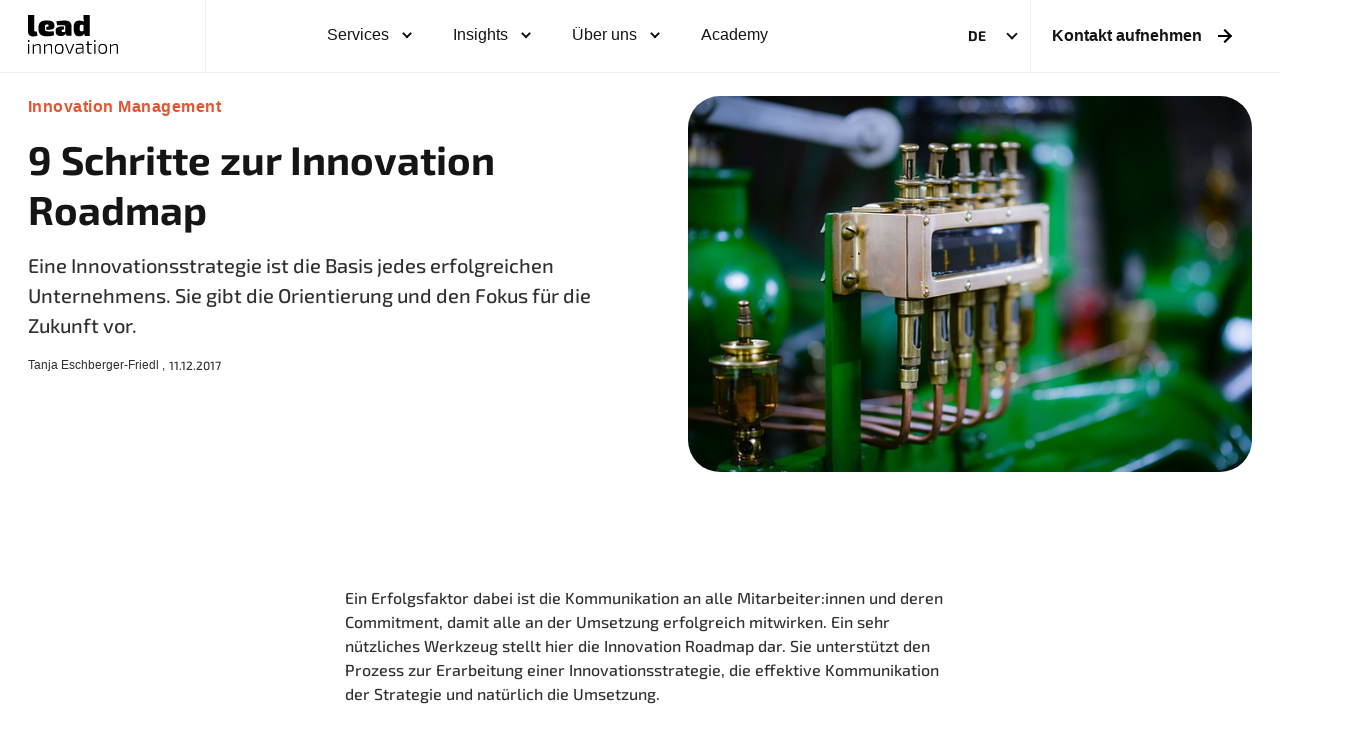

--- FILE ---
content_type: text/html; charset=UTF-8
request_url: https://www.lead-innovation.com/insights/blog/schritte-zur-innovation-roadmap
body_size: 13085
content:
<!doctype html><html lang="de"><head>
    <meta charset="utf-8"><title>9 Schritte zur Innovation Roadmap</title><link rel="shortcut icon" href="https://www.lead-innovation.com/hubfs/Lead_Innovation_Signet_colored_RGB_low.png"><meta name="description" content="Wie Sie mithilfe der Innovation Roadmap eine Innovationsstrategie erarbeiten und die spätere Umsetzung Ihrer Innovationsvorhaben ein Erfolg wird. ">
    
    
    
      <style>
          @font-face { font-family: 'Exo 2'; src: url('https://www.lead-innovation.com/hubfs/fonts/Exo2-SemiBold.woff2') format('woff2'), url('https://www.lead-innovation.com/hubfs/fonts/Exo2-SemiBold.woff') format('woff'); font-weight: 600; font-style: normal; font-display: swap; }
          @font-face { font-family: 'Exo 2'; src: url('https://www.lead-innovation.com/hubfs/fonts/Exo2-Regular.woff2') format('woff2'), url('https://www.lead-innovation.com/hubfs/fonts/Exo2-Regular.woff') format('woff'); font-weight: normal; font-style: normal; font-display: swap; }
          @font-face { font-family: 'Exo 2'; src: url('https://www.lead-innovation.com/hubfs/fonts/Exo2-Medium.woff2') format('woff2'), url('https://www.lead-innovation.com/hubfs/fonts/Exo2-Medium.woff') format('woff'); font-weight: 500; font-style: normal; font-display: swap; }
          @font-face { font-family: 'Exo 2'; src: url('https://www.lead-innovation.com/hubfs/fonts/Exo2-Bold.woff2') format('woff2'), url('https://www.lead-innovation.com/hubfs/fonts/Exo2-Bold.woff') format('woff'); font-weight: bold; font-style: normal; font-display: swap; }
          input::-webkit-input-placeholder { color:#9b9b9b; } 
          input::-moz-placeholder { color:#9b9b9b; } 
          input::-ms-input-placeholder { color:#9b9b9b; } 
          input::placeholder { color:#9b9b9b; }
      </style>
    
    
    <meta name="viewport" content="width=device-width, initial-scale=1">

    <script src="/hs/hsstatic/jquery-libs/static-1.4/jquery/jquery-1.11.2.js"></script>
<script>hsjQuery = window['jQuery'];</script>
    <meta property="og:description" content="Wie Sie mithilfe der Innovation Roadmap eine Innovationsstrategie erarbeiten und die spätere Umsetzung Ihrer Innovationsvorhaben ein Erfolg wird. ">
    <meta property="og:title" content="9 Schritte zur Innovation Roadmap">
    <meta name="twitter:description" content="Wie Sie mithilfe der Innovation Roadmap eine Innovationsstrategie erarbeiten und die spätere Umsetzung Ihrer Innovationsvorhaben ein Erfolg wird. ">
    <meta name="twitter:title" content="9 Schritte zur Innovation Roadmap">

    

    
    <style>
a.cta_button{-moz-box-sizing:content-box !important;-webkit-box-sizing:content-box !important;box-sizing:content-box !important;vertical-align:middle}.hs-breadcrumb-menu{list-style-type:none;margin:0px 0px 0px 0px;padding:0px 0px 0px 0px}.hs-breadcrumb-menu-item{float:left;padding:10px 0px 10px 10px}.hs-breadcrumb-menu-divider:before{content:'›';padding-left:10px}.hs-featured-image-link{border:0}.hs-featured-image{float:right;margin:0 0 20px 20px;max-width:50%}@media (max-width: 568px){.hs-featured-image{float:none;margin:0;width:100%;max-width:100%}}.hs-screen-reader-text{clip:rect(1px, 1px, 1px, 1px);height:1px;overflow:hidden;position:absolute !important;width:1px}
</style>

<link rel="stylesheet" href="https://www.lead-innovation.com/hubfs/hub_generated/template_assets/1/70175824178/1765896596290/template_main.min.css">
<link rel="stylesheet" href="https://www.lead-innovation.com/hubfs/hub_generated/template_assets/1/70175820866/1765896597776/template_blog.min.css">
<link rel="stylesheet" href="https://www.lead-innovation.com/hubfs/hub_generated/template_assets/1/102900023657/1765896597098/template_overide.min.css">
<link rel="stylesheet" href="/hs/hsstatic/cos-LanguageSwitcher/static-1.336/sass/LanguageSwitcher.css">

  <style>
    .hero-secblog {opacity: 0;transform: translate(0, 10%);transition: all 500ms ease-in;}
    .hero-secblog.animated {opacity: 1;transform: translate(0, 0);}
    
    #hs_cos_wrapper_Hero_Section_-_Blog_2022 .heroimgSection { background-color:#FFFFFF; padding-top: 24px;
padding-bottom: 80px;
  background-repeat:; }
    @media(max-width:991px){
      #hs_cos_wrapper_Hero_Section_-_Blog_2022 .heroimgSection { padding-top: 24px;
padding-bottom: 80px;
; }
    }
    @media(max-width:767px){
      #hs_cos_wrapper_Hero_Section_-_Blog_2022 .heroimgSection { padding-top: 40px;
padding-bottom: 40px;
; }
    }
  </style>


  <style>
    .rcnt-pst-sec {opacity: 0;transform: translate(0, 10%);transition: all 500ms ease-in;}
    .rcnt-pst-sec.animated {opacity: 1;transform: translate(0, 0);}
    
    #hs_cos_wrapper_module_165693215452046 .rcnt-pst-sec { padding-top: 64px;
padding-bottom: 64px;
; }
    
    @media(max-width:991px){
    
      #hs_cos_wrapper_module_165693215452046 .rcnt-pst-sec { padding-top: 60px;
padding-bottom: 60px;
; }
    }
    
    @media(max-width:767px){
    
      #hs_cos_wrapper_module_165693215452046 .rcnt-pst-sec { padding-top: 40px;
padding-bottom: 24px;
; }
    }
  </style>


  <style>
    #hs_cos_wrapper_module_164932916878348 .footerSection { background:#FFFFFF; padding-top: 57px;
padding-bottom: 56px;
; }
    @media(max-width:991px){
      #hs_cos_wrapper_module_164932916878348 .footerSection { padding-top: 57px;
padding-bottom: 56px;
; }
    }
    @media(max-width:767px){
      #hs_cos_wrapper_module_164932916878348 .footerSection { padding-top: 40px;
padding-bottom: 40px;
; }
    }
  </style>

<style>
</style>

    

    
<!--  Added by GoogleAnalytics integration -->
<script>
var _hsp = window._hsp = window._hsp || [];
_hsp.push(['addPrivacyConsentListener', function(consent) { if (consent.allowed || (consent.categories && consent.categories.analytics)) {
  (function(i,s,o,g,r,a,m){i['GoogleAnalyticsObject']=r;i[r]=i[r]||function(){
  (i[r].q=i[r].q||[]).push(arguments)},i[r].l=1*new Date();a=s.createElement(o),
  m=s.getElementsByTagName(o)[0];a.async=1;a.src=g;m.parentNode.insertBefore(a,m)
})(window,document,'script','//www.google-analytics.com/analytics.js','ga');
  ga('create','UA-64296130-1','auto');
  ga('send','pageview');
}}]);
</script>

<!-- /Added by GoogleAnalytics integration -->


<!-- Google Tag Manager -->
<script>(function(w,d,s,l,i){w[l]=w[l]||[];w[l].push({'gtm.start':
new Date().getTime(),event:'gtm.js'});var f=d.getElementsByTagName(s)[0],
j=d.createElement(s),dl=l!='dataLayer'?'&l='+l:'';j.async=true;j.src=
'https://www.googletagmanager.com/gtm.js?id='+i+dl;f.parentNode.insertBefore(j,f);
})(window,document,'script','dataLayer','GTM-PFR7LQ2B');</script>
<!-- End Google Tag Manager -->

<!-- start legalweb content - do not remove or edit -->
<script type="text/javascript">
function initLegalWebWithCorrectLang() {
	var langCode = document.querySelector("html").getAttribute("lang");
	if (langCode != null) langCode = langCode.toLowerCase(); else langCode = "de";
	
	if (lwPopupHtmlLangArray != null && lwPopupHtmlLangArray['de'] != null) {
		var fromText= "Der datenschutzrechtliche Verantwortliche (Lead Innovation Management GmbH, \u00d6sterreich) w\u00fcrde";
		var toText = "Wir, Lead Innovation Management GmbH, w\u00fcrden";
		lwPopupHtmlLangArray['de'] = lwPopupHtmlLangArray['de'].replace(fromText,toText);
	}
	if (lwPopupHtmlLangArray != null && lwPopupHtmlLangArray['en'] != null) {
		var fromText = "The controller (Lead Innovation Management GmbH, Austria) would";
		var toText= "We, Lead Innovation Management GmbH, would";
		lwPopupHtmlLangArray['en'] = lwPopupHtmlLangArray['en'].replace(fromText,toText);
	}
	if (window.location.hostname.indexOf('lead-innovation.com') >= 0) window.lwCdnInit(langCode);    
}
</script>
<link type="text/css" rel="stylesheet" href="https://cdn1.legalweb.io/b0f7d3c8-ca7a-40bf-95bc-e6072da0350b.css">
<script src="https://cdn1.legalweb.io/b0f7d3c8-ca7a-40bf-95bc-e6072da0350b.js" onload="initLegalWebWithCorrectLang()"></script>
<style>
  #hs-eu-cookie-confirmation:not(body):not(html) 
  {display:none !important; height:0 !important; z-index:-99999 !important; visibility:hidden !important; width:0 !important; overflow:hidden !important; -o-transition-property:none !important; -moz-transition-property:none !important; -ms-transition-property:none !important; -webkit-transition-property:none !important; transition-property:none !important; -o-transform:none !important; -moz-transform:none !important; -ms-transform:none !important; -webkit-transform:none !important; transform:none !important; -webkit-animation:none !important; -moz-animation:none !important; -o-animation:none !important; -ms-animation:none !important; animation:none !important}
</style>
<!-- end legalweb content - do not remove or edit -->
<!-- old tracking scripts moved to legal web dashboard -->


<link rel="amphtml" href="https://www.lead-innovation.com/insights/blog/schritte-zur-innovation-roadmap?hs_amp=true">

<meta property="og:image" content="https://www.lead-innovation.com/hubfs/Imported_Blog_Media/9%20Schritte%20zur%20Erstellung%20einer%20Innovation-Roadmap.jpg">
<meta property="og:image:width" content="640">
<meta property="og:image:height" content="427">
<meta property="og:image:alt" content="9 Schritte zur Innovation Roadmap">
<meta name="twitter:image" content="https://www.lead-innovation.com/hubfs/Imported_Blog_Media/9%20Schritte%20zur%20Erstellung%20einer%20Innovation-Roadmap.jpg">
<meta name="twitter:image:alt" content="9 Schritte zur Innovation Roadmap">

<meta property="og:url" content="https://www.lead-innovation.com/insights/blog/schritte-zur-innovation-roadmap">
<meta name="twitter:card" content="summary_large_image">

<link rel="canonical" href="https://www.lead-innovation.com/insights/blog/schritte-zur-innovation-roadmap">

<meta property="og:type" content="article">
<link rel="alternate" type="application/rss+xml" href="https://www.lead-innovation.com/insights/rss.xml">
<meta name="twitter:domain" content="www.lead-innovation.com">
<script src="//platform.linkedin.com/in.js" type="text/javascript">
    lang: de_DE
</script>

<meta http-equiv="content-language" content="de">
<link rel="alternate" hreflang="de" href="https://www.lead-innovation.com/insights/blog/schritte-zur-innovation-roadmap">
<link rel="alternate" hreflang="en" href="https://www.lead-innovation.com/en/insights/english-blog/create-an-innovation-roadmap">






  <meta name="generator" content="HubSpot"></head>
  <body>
    <div class="body-wrapper row-fluid   hs-content-id-76844928846 hs-blog-post hs-blog-id-76842522892"><div data-global-resource-path="Lead Innovation - 2022/templates/partials/header.html">
<a href="#main-content" class="header__skip">Skip to content</a>

<div id="hs_cos_wrapper_module_16490751353385" class="hs_cos_wrapper hs_cos_wrapper_widget hs_cos_wrapper_type_module" style="" data-hs-cos-general-type="widget" data-hs-cos-type="module"><div class="headerSection fullwidth">
  <div class="hSinner fullwidth">
    <div class="wrapper flex ffRowwrap justLeft">
    <div class="hsLeft flex alignCenter span2">
      
      
      
      <a href="https://www.lead-innovation.com">
        
        
          
        
         
        <img class="hsLeftimg" src="https://www.lead-innovation.com/hubfs/lead-innovation-logo.svg" alt="lead-innovation-logo" loading="lazy" style="max-width: 100%; height: auto;">
        
        
        
          
        
         
        <img class="hsLeftmnimg" src="https://www.lead-innovation.com/hubfs/Assets%20-%202022/lead-innovation-White%20logo.svg" alt="lead-innovation-White logo" loading="lazy" width="90" height="40" style="max-width: 100%; height: auto;">
        
      </a>
      
    </div>
    <div class="hsCenter span6 flex ffRowwrap justCenter alignCenter">
      <span id="hs_cos_wrapper_module_16490751353385_" class="hs_cos_wrapper hs_cos_wrapper_widget hs_cos_wrapper_type_menu" style="" data-hs-cos-general-type="widget" data-hs-cos-type="menu"><div id="hs_menu_wrapper_module_16490751353385_" class="hs-menu-wrapper active-branch flyouts hs-menu-flow-horizontal" role="navigation" data-sitemap-name="default" data-menu-id="70180742185" aria-label="Navigation Menu">
 <ul role="menu">
  <li class="hs-menu-item hs-menu-depth-1 hs-item-has-children" role="none"><a href="javascript:;" aria-haspopup="true" aria-expanded="false" role="menuitem">Services</a>
   <ul role="menu" class="hs-menu-children-wrapper">
    <li class="hs-menu-item hs-menu-depth-2 hs-item-has-children" role="none"><a href="javascript:;" role="menuitem">Organisation <span>Wir begleiten Sie beim Aufbau einer innovationsfördernden Aufbau- und Ablauforganisation.</span></a>
     <ul role="menu" class="hs-menu-children-wrapper">
      <li class="hs-menu-item hs-menu-depth-3" role="none"><a href="https://www.lead-innovation.com/service-detail-house-of-innovation" role="menuitem">House of Innovation</a></li>
      <li class="hs-menu-item hs-menu-depth-3" role="none"><a href="https://www.lead-innovation.com/service-detail-innovationskultur" role="menuitem">Innovationskultur</a></li>
      <li class="hs-menu-item hs-menu-depth-3" role="none"><a href="https://www.lead-innovation.com/service-detail-innovation-process" role="menuitem">Innovationsprozess</a></li>
      <li class="hs-menu-item hs-menu-depth-3" role="none"><a href="https://www.lead-innovation.com/intrapreneurship-programm" role="menuitem">Intrapreneurship Programm</a></li>
      <li class="hs-menu-item hs-menu-depth-3" role="none"><a href="https://www.lead-innovation.com/service-detail-organisationsentwicklung" role="menuitem">Organisationsentwicklung</a></li>
     </ul></li>
    <li class="hs-menu-item hs-menu-depth-2 hs-item-has-children" role="none"><a href="javascript:;" role="menuitem">Strategie <span>Wir beraten Sie bei der langfristigen Sicherung Ihrer Innovationsfähigkeit.</span></a>
     <ul role="menu" class="hs-menu-children-wrapper">
      <li class="hs-menu-item hs-menu-depth-3" role="none"><a href="https://www.lead-innovation.com/service-detail-innovation-coaching" role="menuitem">Innovation Coaching</a></li>
      <li class="hs-menu-item hs-menu-depth-3" role="none"><a href="https://www.lead-innovation.com/service-detail-innovation-roadmap" role="menuitem">Roadmapping</a></li>
     </ul></li>
    <li class="hs-menu-item hs-menu-depth-2 hs-item-has-children" role="none"><a href="javascript:;" role="menuitem">Innovation <span>Gemeinsam schaffen wir Neues, mit dem Sie sich am Markt abheben und neue Geschäftsfelder erschließen.</span></a>
     <ul role="menu" class="hs-menu-children-wrapper">
      <li class="hs-menu-item hs-menu-depth-3" role="none"><a href="https://www.lead-innovation.com/service-detail-lead-user-projekt" role="menuitem">Lead User:innen Projekt</a></li>
      <li class="hs-menu-item hs-menu-depth-3" role="none"><a href="https://www.lead-innovation.com/service-detail-service-design" role="menuitem">Service Design</a></li>
      <li class="hs-menu-item hs-menu-depth-3" role="none"><a href="https://www.lead-innovation.com/service-detail-new-business-development" role="menuitem">New Business Development</a></li>
     </ul></li>
   </ul></li>
  <li class="hs-menu-item hs-menu-depth-1 hs-item-has-children" role="none"><a href="javascript:;" aria-haspopup="true" aria-expanded="false" role="menuitem">Insights</a>
   <ul role="menu" class="hs-menu-children-wrapper">
    <li class="hs-menu-item hs-menu-depth-2" role="none"><a href="https://www.lead-innovation.com/success-stories" role="menuitem">Success Stories</a></li>
    <li class="hs-menu-item hs-menu-depth-2" role="none"><a href="https://www.lead-innovation.com/insights" role="menuitem">Blog </a></li>
   </ul></li>
  <li class="hs-menu-item hs-menu-depth-1 hs-item-has-children" role="none"><a href="javascript:;" aria-haspopup="true" aria-expanded="false" role="menuitem">Über uns</a>
   <ul role="menu" class="hs-menu-children-wrapper">
    <li class="hs-menu-item hs-menu-depth-2" role="none"><a href="https://www.lead-innovation.com/über-uns" role="menuitem">Team</a></li>
   </ul></li>
  <li class="hs-menu-item hs-menu-depth-1" role="none"><a href="https://www.lead-innovation.com/lead-innovation-academy" role="menuitem">Academy</a></li>
 </ul>
</div></span>
    </div>
      <div class="headeRight span4">
    <div class="hslang">
      <span class="lan-to-show"></span>
      <span id="hs_cos_wrapper_module_16490751353385_" class="hs_cos_wrapper hs_cos_wrapper_widget hs_cos_wrapper_type_language_switcher" style="" data-hs-cos-general-type="widget" data-hs-cos-type="language_switcher"><div class="lang_switcher_class">
   <div class="globe_class" onclick="">
       <ul class="lang_list_class">
           <li>
               <a class="lang_switcher_link" data-language="de" lang="de" href="https://www.lead-innovation.com/insights/blog/schritte-zur-innovation-roadmap">Deutsch</a>
           </li>
           <li>
               <a class="lang_switcher_link" data-language="en" lang="en" href="https://www.lead-innovation.com/en/insights/english-blog/create-an-innovation-roadmap">English</a>
           </li>
       </ul>
   </div>
</div></span>  
    </div>
    <div class="hsRight">
      
        
        
        <a href="https://www.lead-innovation.com/kontakt">
          Kontakt aufnehmen
        </a>
      
    </div>
    </div>
  </div>
  </div>
</div></div></div><main id="main-content" class="body-container-wrapper row-fluid">
<div class="body-container body-container--blog-post">
  <main>
      <div id="hs_cos_wrapper_Hero_Section_-_Blog_2022" class="hs_cos_wrapper hs_cos_wrapper_widget hs_cos_wrapper_type_module" style="" data-hs-cos-general-type="widget" data-hs-cos-type="module"><div class="heroimgSection hero-secblog fullwidth wow">
  <div class="wrapper">
    <div class="hrimgInner hero-innerblog fullwidth">
     <div class="hsBread fullwidth">
       <!-- % menu id="module.menu" %} -->
      </div>
     <div class="hrimgrw fullwidth ">
      <div class="hrimglft">
      
        <a class="blog-post-tag" href="https://www.lead-innovation.com/insights/tag/innovation-management" rel="tag">Innovation Management</a>
      
        <h1><span id="hs_cos_wrapper_name" class="hs_cos_wrapper hs_cos_wrapper_meta_field hs_cos_wrapper_type_text" style="" data-hs-cos-general-type="meta_field" data-hs-cos-type="text">9 Schritte zur Innovation Roadmap</span></h1>
      
      <div class="hrimgText fullwidth">
        <p>Eine Innovationsstrategie ist die Basis jedes erfolgreichen Unternehmens. Sie gibt die Orientierung und den Fokus für die Zukunft vor.</p>
      </div>
      
        <div class="blog-authr-date">
          <a class="blog-authr" href="https://www.lead-innovation.com/insights/author/tanja-eschberger" rel="author">
            Tanja Eschberger-Friedl ,
          </a>
        <time datetime="2017-12-11 23:00:00">
            11.12.2017
        </time>
      </div>
     </div>
      <div class="hrimgrght">
       
         <img class="blog-related-posts__image" src="https://www.lead-innovation.com/hubfs/Imported_Blog_Media/9%20Schritte%20zur%20Erstellung%20einer%20Innovation-Roadmap.jpg" loading="lazy" alt="9 Schritte zur Innovation Roadmap">
       
      </div>
     </div>
    </div>
  </div>
</div>

</div>
      
        <div class="blg-pst-sec fullwidth">
          <div class="wrapper">
            <div class="blg-pst-outer fullwidth wow">
              <div class="blg-pst-lft">
                <div id="hs_cos_wrapper_Blog_Post_Sticky" class="hs_cos_wrapper hs_cos_wrapper_widget hs_cos_wrapper_type_module" style="" data-hs-cos-general-type="widget" data-hs-cos-type="module"><div class="blgpst-stck-sec fullwidth">
 <div class="blgpst-stcksucstryInner fullwidth">
   <div class="blgpst-stcklft">
       
      </div>
 </div>
</div></div>

              </div>
              <div class="blg-pst-rght">
                <div class="blgpst-rghtinnr">  
                  <p>
                    <br>
                  </p>
                  <span id="hs_cos_wrapper_post_body" class="hs_cos_wrapper hs_cos_wrapper_meta_field hs_cos_wrapper_type_rich_text" style="" data-hs-cos-general-type="meta_field" data-hs-cos-type="rich_text"><p><span style="background-color: transparent; font-size: 1em;">Ein Erfolgsfaktor dabei ist die Kommunikation an alle Mitarbeiter:innen und deren Commitment, damit alle an der Umsetzung erfolgreich mitwirken. Ein sehr nützliches Werkzeug stellt hier die Innovation Roadmap dar. Sie unterstützt den Prozess zur Erarbeitung einer </span>Innovationsstrategie<span style="background-color: transparent; font-size: 1em;">, die effektive Kommunikation der Strategie und natürlich die Umsetzung.</span></p>
<h2>Was ist eine Innovation Roadmap?</h2>
<p>Eine Roadmap ist wie eine Straßenkarte zum Innovationserfolg. Sie ist die visuelle Darstellung der strategischen Ziele und Themen entlang einer Zeitachse. Dieses Strategiewerkzeug ist das Navigationssystem und gibt vor, wann welche Themen bearbeitet werden sollen. Je nach Zweck und Ausrichtung kann sie nach folgenden Elementen strukturiert sein:</p>
<ul>
<ul>
<li>Trends</li>
<li>Märkte<!--more--></li>
</ul>
</ul>
<div>&nbsp;</div>
<ul>
<li>Technologien</li>
<li>Suchfelder</li>
<li>Produkte</li>
<li>Projekte</li>
<li>Maßnahmen wie z.B. Marketing, Kompetenzaufbau …</li>
</ul>
<p>Die Darstellung und ihre Elemente hängen selbst davon ab, wie die Strategie definiert wird. Konkret heißt das beispielsweise, stehen Trends im Vordergrund oder Märkte, die bearbeitet werden sollen, oder Technologien, die entwickelt werden sollen.</p>
<h2>Warum sind Innovation Roadmaps so wichtig?</h2>
<p>Eine Innovationsstrategie ist der Kern des Innovationsmanagements und eine Grundlage des Innovationserfolgs. Es gibt tausende Innovationsthemen, mit denen sich eine Organisation beschäftigen kann. Aber nur ein Teil davon kann das Unternehmen wirklich voranbringen und hat hohes Erfolgs- und Umsatzpotential. Durch einen Strategieprozess werden die Themen identifiziert, die einerseits mit dem Geschäftsmodell des Unternehmens harmonieren und andererseits ein großer Hebel für den zukünftigen Erfolg sind.</p>
<p></p><div class="hs-cta-embed hs-cta-simple-placeholder hs-cta-embed-142881686694" style="max-width:100%; max-height:100%; width:600px;height:102px" data-hubspot-wrapper-cta-id="142881686694">
  <a href="/hs/cta/wi/redirect?encryptedPayload=AVxigLKnPvyDNQcqKTBwxeA1yKJRQ92SFyaUJ1UWUeWkHVvj3EaRHKmJHeek5fGOxAZFyHxDnx0xNbOcJv%2BiTrzI3A5aem1fllCTbuvFwgZDo5fuPHbpANSh%2BJRbpozs246snDGoaf0Pq2S5q0kv%2BPynzGok0VzF5RU%2FVVjPT7T0T%2FfdHaYaUGKFgSHXdYzgusskLHOu0DJu&amp;webInteractiveContentId=142881686694&amp;portalId=725052" target="_blank" rel="noopener" crossorigin="anonymous">
    <img alt="Lead Roadmap Gratis Whitepaper zum Download." loading="lazy" src="https://no-cache.hubspot.com/cta/default/725052/interactive-142881686694.png" style="height: 100%; width: 100%; object-fit: fill" onerror="this.style.display='none'">
  </a>
</div>
<p></p>
<p>Doch eine Innovationsstrategie ist erst dann erfolgreich, wenn sie auf den Weg gebracht wird. Das erfordert Commitment von allen internen Stakeholdern, damit alle an diesem einen Strang ziehen und die Entwicklung und Umsetzung der Themen unterstützen. Genau hier kommt die <a href="//725052.hs-sites.com/service-detail-0-2" rel="noopener">Innovation Roadmap</a> zum Zug. Ihre Vorteile sind</p>
<ul>
<li>Unterstützung des Strategieprozesses im Innovationsmanagement.</li>
<li>Übersichtliche Illustration der Ziele in einer Grafik.</li>
<li>Einfache Kommunikation der Strategie durch ihre visuelle Darstellungskraft.</li>
<li>Orientierung im Innovationsmanagement für alle Beteiligten.</li>
<li>Unterstützung in der Abstimmung mit dem Top Management.</li>
</ul>
<p>Somit wird deutlich, wie wichtig und wirkungsvoll eine Innovation Roadmap im Innovationsmanagement ist.</p>
<h2>Prozess zur Erstellung einer Innovation Roadmap</h2>
<p>Die Erstellung ist ein intensiver Prozess, empfohlen können folgende neun Schritte zur Innovation Roadmap werden.</p>
<h3>Schritt 1: Festlegen des Zwecks der Innovation Roadmap und der Inhalte</h3>
<p>Bevor man mit der Erarbeitung der Innovation Roadmap startet, muss der Zweck des Werkzeuges definiert werden. Denn dieser bestimmt den Fokus und die Inhalte der Roadmap. Möchte man beispielsweise eine Technologie-Roadmap für das Technologiemanagement oder möchte man langfristig auf Megatrends und Trends reagieren?</p>
<p>Aus diesen Überlegungen, die sorgfältig am Beginn diskutiert und getroffen werden sollen, leiten sich die Rahmenbedingungen für die Roadmap ab:</p>
<ul>
<li>Elemente (Trends, Technologien, Produkte, Projekte …)</li>
<li>Zeithorizont (kurzfristig, z.B. 3 Jahre oder langfristig, z.B. 10 Jahre)</li>
<li>Rolle und Integration im operativen Innovationsmanagement</li>
</ul>
<p>Diese Festlegungen haben Einfluss auf den weiteren Prozess zur Entwicklung und Erstellung einer Roadmap.</p>
<h3>Schritt 2: Identifikation und Analyse der strategischen Themen</h3>
<p>Die Innovation Roadmap wird meist in der Endversion inhaltlich auf nur einer Seite dargestellt, doch dahinter stecken viele Recherchen, Analysen und Reflexionen, also ein sehr intensiver Wissensprozess als Grundlage für die Innovationsstrategie, wo die wichtigen Zukunftsthemen identifiziert und evaluiert werden. Werkzeuge sind beispielsweise</p>
<ul>
<li>Trendrecherchen und Analysen,</li>
<li>Technologieanalysen und Patentrecherchen,</li>
<li>Marktforschung und Marktanalysen,</li>
<li>Kund:innen und Lead User:innen Workshops,</li>
<li>Analyse der Kernkompetenzen,</li>
<li>Analyse der Innovationsvergangenheit und möglicher Portfoliolücken,</li>
<li>SWOT-Analysen, oder</li>
<li>Expert:inneninterviews.</li>
</ul>
In diesem Schritt soll festgelegt werden, welche Themen für die Zukunft des Unternehmens wichtig sind und im Innovationsmanagement Priorität haben.
<h3>Schritt 3: Festlegen der Parameter für die Themen</h3>
<p>Auch entsprechend der Definitionen im ersten Schritt werden nun die Parameter per Thema konkretisiert. Je nach Anforderungen sind das der Zeithorizont, die Priorität, mögliche Kennzahlen zur Messung sowie Wechselwirkungen mit anderen Themen.</p>
<h3>Schritt 4: Freigabe und Commitment durch das Management</h3>
<p>Bevor es in das Rollout geht, sollten die Inhalte durch das Management abgesegnet und deren Commitment eingeholt werden. Da die Innovation Roadmap die strategische Grundlage für die Innovationsaktivitäten der nächsten Jahre ist, ist die Einbindung des Top Managements ein Schlüsselerfolgsfaktor. Auch weil sie die wichtigsten Promotoren bei der Umsetzung sind.</p>
<h3>Schritt 5: Visualisierung der Innovation Roadmap</h3>
<p>Im nächsten Schritt folgt die grafische Aufbereitung der Roadmap. Die Visualisierung hat einen großen Einfluss, ob das Werkzeug in der Praxis angenommen wird. Hier empfiehlt sich eine professionelle Darstellung durch einen Grafiker, denn eine ästhetische, ansprechende Aufbereitung kann eine sehr große Wirkung haben.</p>
<h3>Schritt 6: Kommunikation der Innovation Roadmap</h3>
<p>Damit eine Innovation Roadmap zum Leben gebracht werden kann, muss man möglichst alle Mitarbeiter:innen einbinden und informieren, um Akzeptanz und Unterstützung zu gewinnen. Daher erfolgt in diesem Schritt eine intensive Kommunikation. Es empfehlen sich Informationsveranstaltungen, Präsentation, Plakate etc.</p>
<p>Doch die Kommunikation ist auch eine Gratwanderung. Auf der einen Seite sollen möglichst viele Mitarbeiter:innen informiert werden, auf der anderen Seite sind es strategische Informationen, die das Unternehmen nicht verlassen dürfen. Daher soll darauf ein besonderes Augenmerk gelegt werden.</p>
<h3>Schritt 7: Integration in das operative Innovationsmanagement</h3>
<p>Ein weiterer wichtiger Schritt für das Beleben der Innovation Roadmap ist deren Integration in das operative Innovationsmanagement. Denn die Kommunikation alleine wird nur beschränkte Wirkung haben, es bedarf auch einer Vitalisierung in den Innovationsprozessen.</p>
<p>Die Innovation Roadmap ist damit die Grundlage für die Ideensuche und -entwicklung. Auf Basis der Innovation Roadmap können regelmäßig Kreativitätsworkshops zur gezielten Sammlung von Ideen stattfinden.</p>
<p>Auch sollen im Ideenprozess Vorschläge aufgrund ihrer strategischen Relevanz in der Innovation Roadmap bewertet werden.</p>
<p>Ebenfalls soll das gesamte Innovationsportfolio regelmäßig mit der Innovation Roadmap abgeglichen werden: Werden alle wichtigen Themen der Roadmap bearbeitet?</p>
<p>Somit wird deutlich, dass die Innovation Roadmap ein wichtiges strategisches Werkzeug ist, das sehr stark in die operativen Prozesse integriert ist und einwirkt.</p>
<h3>Schritt 8: Controlling der Zielerreichung</h3>
<p>Über die Innovation Roadmap wird in Kombination mit dem vorherigen Schritt, die Integration in das operative Innovationsmanagement, ein Controlling übergestülpt. In regelmäßigen Abständen muss analysiert und evaluiert werden, ob die Ziele der Roadmap erreicht werden können. Bei Abweichungen müssen unbedingt Maßnahmen eingeleitet werden.</p>
<h3>Schritt 9: Review der Innovation Roadmap</h3>
<p>Da wir in einer sehr dynamischen, turbulenten und volatilen Welt agieren, ist der Review der Innovation Roadmap selbst ein wichtiger Bestandteil des Roadmap-Prozesses. Die Roadmap muss ein lebendiges Tool werden und bei Bedarf an neue Rahmenbedingungen angepasst werden.</p>
<p>&nbsp;</p>
<div class="hs-responsive-embed-wrapper hs-responsive-embed" style="display: block; margin-left: auto; margin-right: auto; width: 100%; height: auto; position: relative; overflow: hidden; padding: 0; min-width: 256px; margin: 0px auto;">
<div class="hs-responsive-embed-inner-wrapper" style="position: relative; overflow: hidden; max-width: 100%; padding-bottom: 56.07%; margin: 0;"><iframe class="hs-responsive-embed-iframe hs-fullwidth-embed" style="position: absolute; top: 0; left: 0; width: 100%; height: 100%; border: none;" xml="lang" src="//www.youtube.com/embed/jV4MnmfqKYU" width="560" height="314" allowfullscreen data-service="youtube"></iframe></div>
</div>
<br>
<p>Das erfordert einerseits einen kontinuierlichen Review der Themen auf ihre strategische Relevanz. So kann es vorkommen, dass Ziele aus der Roadmap ihre Priorität ändern oder gestrichen werden können. Andererseits müssen auch neue Themen aufgenommen werden, die neu im Umfeld aufscheinen.</p>
<p>Mit diesem Review muss sehr sorgfältig umgegangen werden. Es können nicht einfach neue Themen hinzukommen oder bestehende gestrichen werden. Das erfordert umfangreiche Analysen, denn diese Veränderung haben signifikante Auswirkungen auf alle Innovationsaktivitäten.</p>
<h3>Fazit: 9 Schritte zur Erstellung einer Innovation Roadmap</h3>
<p>Die Innovation Roadmap ist ein sehr wertvolles Werkzeug im Innovationsmanagement, weil sie die Entwicklung und Umsetzung der Innovationsstrategie stark fördert. Als integrativer Bestandteil gibt sie für alle Mitarbeiter:innen Orientierung bei allen Innovationsaktivitäten, damit alle an einem Strang ziehen – nämlich Innovationserfolg. Daher sollte kein Unternehmen auf eine Innovation Roadmap verzichten. Dieser hier beschriebene Prozess ist dafür eine optimale Anleitung und unterstützt bei der Entwicklung.</p>
<p></p><div class="hs-cta-embed hs-cta-simple-placeholder hs-cta-embed-149424944023" style="max-width:100%; max-height:100%; width:600px;height:273.5px" data-hubspot-wrapper-cta-id="149424944023">
  <a href="/hs/cta/wi/redirect?encryptedPayload=AVxigLJWiclK27KdC%2FoIAS9Btkwrv604r4d0QG0EwE3l5S4nvgjd%2Bg14lRJX64phM6bz1Gz1QPV4Yoi68BdJ9uVZ5DdzHbBK9J8PUMUQueqici5o7xLBKjXcy%2BoJw35LJ0PKeh2mKRNNtGSj77n%2BVQE5rgm2raIzSXVyGxAbprRWglgWZT%2BPpQmE8gAX4f8mlYFKosVVOunj&amp;webInteractiveContentId=149424944023&amp;portalId=725052" target="_blank" rel="noopener" crossorigin="anonymous">
    <img alt="Lead Roadmap - Innovationen planbar machen Gratis Whitepaper zum Download." loading="lazy" src="https://no-cache.hubspot.com/cta/default/725052/interactive-149424944023.png" style="height: 100%; width: 100%; object-fit: fill" onerror="this.style.display='none'">
  </a>
</div>
<p></p>
<p>&nbsp;</p></span>
                                   
                </div>
                <div class="blgpst-authrsec">
                <div class="blgpst-authimg">
                  <a href="https://www.lead-innovation.com/insights/author/tanja-eschberger" style="background-image: url(https://www.lead-innovation.com/hubfs/maximiliansalzer_LEAD8544_TANJA-1-1-1-1.jpeg);"></a>
                </div>
                <div class="blgpst-authdtl">
                  <h3>
                    <a href="https://www.lead-innovation.com/insights/author/tanja-eschberger"> Tanja Eschberger-Friedl </a>
                  </h3>
                  <div class="blgpst-bio">
                    Tanja begleitet Sie mit ihrer klaren und fokussierten Arbeitsweise im strategischen Innovationsmanagement und bei der erfolgreichen Entwicklung von Produkt-, Prozess- und Marktinnovationen. Tanja richtet den Blick stets auf das Wesentliche. Ihr Anspruch: ganzheitliche Lösungen. Dabei bringt sie ihr Fachwissen als Scrum Master und Agile Coach ein.
                  </div>
                </div>
              </div>
              </div>
            </div>
          </div>
         <div>
        </div>        
      </div>
    <div class="blgpst-rcntag">

    </div>
      
      
      <div id="hs_cos_wrapper_module_165693215452046" class="hs_cos_wrapper hs_cos_wrapper_widget hs_cos_wrapper_type_module" style="" data-hs-cos-general-type="widget" data-hs-cos-type="module">
  <div class="rcnt-pst-sec fullwidth wow">
  <div class="wrapper">
    <div class="secTitle rcnt-pst-outer fullwidth">
      
      <h2>Weitere Beiträge</h2>
      
    </div>
    
    <ul class="rcnt-pstBoxes">
      
      
      
      
      
      
      
      
      
      
       
        <li class="rcptBox rcptBox1">
        <div class="rcptBox rcptBox1">
        <div class="rcpt-img" style="background-image: url(https://www.lead-innovation.com/hubfs/IMG_5892.jpg);">
          
        </div>
        <div class="rcpt-desc">
          <div class="rcpt-desc-tag">
            
              <a href="https://www.lead-innovation.com/insights/tag/innovation-management">Innovation Management</a><span>, </span>
            
              <a href="https://www.lead-innovation.com/insights/tag/trends-zukunft">Trends &amp; Zukunft</a>
            
           </div>
           <h2 class="rcpt-desc-title"><a class="" href="https://www.lead-innovation.com/insights/humanoide-roboter">Humanoide Roboter: Von der Fiktion zur Realität</a></h2>
        </div>
      </div>
      </li>
       
      
      
      
      
       
        <li class="rcptBox rcptBox2">
        <div class="rcptBox rcptBox2">
        <div class="rcpt-img" style="background-image: url(https://www.lead-innovation.com/hubfs/IMG_9659.jpg);">
          
        </div>
        <div class="rcpt-desc">
          <div class="rcpt-desc-tag">
            
              <a href="https://www.lead-innovation.com/insights/tag/innovation-management">Innovation Management</a><span>, </span>
            
              <a href="https://www.lead-innovation.com/insights/tag/trends-zukunft">Trends &amp; Zukunft</a>
            
           </div>
           <h2 class="rcpt-desc-title"><a class="" href="https://www.lead-innovation.com/insights/k2-18b">K2-18 b: Innovation entsteht dort, wo Gewissheit endet</a></h2>
        </div>
      </div>
      </li>
       
      
      
      
      
       
        <li class="rcptBox rcptBox3">
        <div class="rcptBox rcptBox3">
        <div class="rcpt-img" style="background-image: url(https://www.lead-innovation.com/hubfs/IMG_9514%202.jpg);">
          
        </div>
        <div class="rcpt-desc">
          <div class="rcpt-desc-tag">
            
              <a href="https://www.lead-innovation.com/insights/tag/innovation-management">Innovation Management</a><span>, </span>
            
              <a href="https://www.lead-innovation.com/insights/tag/trends-zukunft">Trends &amp; Zukunft</a>
            
           </div>
           <h2 class="rcpt-desc-title"><a class="" href="https://www.lead-innovation.com/insights/solarenergie-skalierung">Solarenergie skaliert schneller als erwartet</a></h2>
        </div>
      </div>
      </li>
       
      
      
      
      
       
        <li class="rcptBox rcptBox4">
        <div class="rcptBox rcptBox4">
        <div class="rcpt-img" style="background-image: url(https://www.lead-innovation.com/hubfs/ChatGPT%20Image%201.%20Dez.%202025%2c%2011_48_16.png);">
          
        </div>
        <div class="rcpt-desc">
          <div class="rcpt-desc-tag">
            
              <a href="https://www.lead-innovation.com/insights/tag/innovation-management">Innovation Management</a>
            
           </div>
           <h2 class="rcpt-desc-title"><a class="" href="https://www.lead-innovation.com/insights/prompt-engineering">Prompt Engineering: Die neue Kernkompetenz im Innovationsmanagement</a></h2>
        </div>
      </div>
      </li>
       
      
      
      
      
       
        <li class="rcptBox rcptBox5">
        <div class="rcptBox rcptBox5">
        <div class="rcpt-img" style="background-image: url(https://www.lead-innovation.com/hubfs/IMG_9614.jpg);">
          
        </div>
        <div class="rcpt-desc">
          <div class="rcpt-desc-tag">
            
              <a href="https://www.lead-innovation.com/insights/tag/innovation-management">Innovation Management</a><span>, </span>
            
              <a href="https://www.lead-innovation.com/insights/tag/trends-zukunft">Trends &amp; Zukunft</a>
            
           </div>
           <h2 class="rcpt-desc-title"><a class="" href="https://www.lead-innovation.com/insights/agentic-payments">Agentic Payments: Wenn digitale Assistenten für uns bezahlen</a></h2>
        </div>
      </div>
      </li>
       
      
      
      
      
       
        <li class="rcptBox rcptBox6">
        <div class="rcptBox rcptBox6">
        <div class="rcpt-img" style="background-image: url(https://www.lead-innovation.com/hubfs/kelly-sikkema-BpuZCbAOhnw-unsplash.jpg);">
          
        </div>
        <div class="rcpt-desc">
          <div class="rcpt-desc-tag">
            
              <a href="https://www.lead-innovation.com/insights/tag/innovation-management">Innovation Management</a>
            
           </div>
           <h2 class="rcpt-desc-title"><a class="" href="https://www.lead-innovation.com/insights/unternehmenstransformation-zero-based-redesign">Transformation mit Zero-Based Redesign: Neuaufbau statt Optimierung</a></h2>
        </div>
      </div>
      </li>
       
      
      
      
      
       
        <li class="rcptBox rcptBox7">
        <div class="rcptBox rcptBox7">
        <div class="rcpt-img" style="background-image: url(https://www.lead-innovation.com/hubfs/AI-Generated%20Media/Images/Das%20Bild%20zeigt%20eine%20dynamische%20Szene%20in%20einem%20modernen%20Bro%20in%20dem%20ein%20Team%20von%20Fachleuten%20an%20einem%20runden%20Tisch%20sitzt%20Auf%20dem%20Tisch%20liegen%20Laptops%20Not-2.png);">
          
        </div>
        <div class="rcpt-desc">
          <div class="rcpt-desc-tag">
            
              <a href="https://www.lead-innovation.com/insights/tag/innovation-management">Innovation Management</a><span>, </span>
            
              <a href="https://www.lead-innovation.com/insights/tag/trends-zukunft">Trends &amp; Zukunft</a>
            
           </div>
           <h2 class="rcpt-desc-title"><a class="" href="https://www.lead-innovation.com/insights/künstliche-intelligenz-als-innovationsmotor">Künstliche Intelligenz als Innovationsmotor: wie Unternehmen profitieren</a></h2>
        </div>
      </div>
      </li>
       
      
      
      
      
       
        <li class="rcptBox rcptBox8">
        <div class="rcptBox rcptBox8">
        <div class="rcpt-img" style="background-image: url(https://www.lead-innovation.com/hubfs/ChatGPT%20Image%2025.%20Nov.%202025%2c%2011_36_15.png);">
          
        </div>
        <div class="rcpt-desc">
          <div class="rcpt-desc-tag">
            
              <a href="https://www.lead-innovation.com/insights/tag/innovation-management">Innovation Management</a><span>, </span>
            
              <a href="https://www.lead-innovation.com/insights/tag/trends-zukunft">Trends &amp; Zukunft</a>
            
           </div>
           <h2 class="rcpt-desc-title"><a class="" href="https://www.lead-innovation.com/insights/die-welt-in-2035">Die Welt in 2035: Wie Technologie und Werte unsere Arbeitswelt verändern</a></h2>
        </div>
      </div>
      </li>
       
      
      
      
      
       
        <li class="rcptBox rcptBox9">
        <div class="rcptBox rcptBox9">
        <div class="rcpt-img" style="background-image: url(https://www.lead-innovation.com/hubfs/IMG_9595%202.jpg);">
          
        </div>
        <div class="rcpt-desc">
          <div class="rcpt-desc-tag">
            
              <a href="https://www.lead-innovation.com/insights/tag/innovation-management">Innovation Management</a><span>, </span>
            
              <a href="https://www.lead-innovation.com/insights/tag/trends-zukunft">Trends &amp; Zukunft</a>
            
           </div>
           <h2 class="rcpt-desc-title"><a class="" href="https://www.lead-innovation.com/insights/vorhersagen-dubai-future-forum">Die 7 Vorhersagen des Dubai Future Forum</a></h2>
        </div>
      </div>
      </li>
       
      
      
      
      
       
        <li class="rcptBox rcptBox10">
        <div class="rcptBox rcptBox10">
        <div class="rcpt-img" style="background-image: url(https://www.lead-innovation.com/hubfs/ISO%2056002.png);">
          
        </div>
        <div class="rcpt-desc">
          <div class="rcpt-desc-tag">
            
              <a href="https://www.lead-innovation.com/insights/tag/innovation-management">Innovation Management</a>
            
           </div>
           <h2 class="rcpt-desc-title"><a class="" href="https://www.lead-innovation.com/insights/iso56002-profitieren">Was ist die ISO 56002 und warum jedes Unternehmen davon profitieren kann</a></h2>
        </div>
      </div>
      </li>
       
      
      
      
      
      
      
      
      
      </ul>
        
    </div>    
  </div>

</div>  
     
    </main>
</div>
<!-- <script src="//725052.fs1.hubspotusercontent-na1.net/hubfs/725052/hub_generated/template_assets/1/70175879512/1765896598147/template_main.min.js"></script> -->
</main><div class="row-fluid"><div data-global-resource-path="Lead Innovation - 2022/templates/partials/footer.html"><div id="hs_cos_wrapper_module_164932916878348" class="hs_cos_wrapper hs_cos_wrapper_widget hs_cos_wrapper_type_module" style="" data-hs-cos-general-type="widget" data-hs-cos-type="module"><div class="footerSection fullwidth">
  <div class="wrapper">
    <div class="footerTopSection fullwidth">
    <div class="fsLeft span6">
      <div class="fslTop fullwidth">
        
          
          
            
          
           
          <img src="https://www.lead-innovation.com/hubfs/Assets%20-%202022/logo.jpg" alt="logo" loading="lazy" style="max-width: 100%; height: auto;">
        
      </div>
      <div class="fslBottom fullwidth">
        
          <div class="fslbBox">
            <h6>Österreich</h6>
            
            <div class="fslbText fullwidth">
              <p>Sandwirtgasse 12/1 <br>1060 Wien<br><a href="tel:+43%201%20288%2073%2065" rel="noopener">+43 1 288 73 65&nbsp;</a></p>
            </div>
            
          </div>
        
          <div class="fslbBox">
            <h6>USA</h6>
            
            <div class="fslbText fullwidth">
              <p>718 Walt Whitman Rd., Unit #672<br>Melville, NY 11747<br><a href="tel:+1%20516%20456%203656" rel="noopener">+1 516 456 3656</a></p>
            </div>
            
          </div>
        
      </div>
    </div>
    <div class="fsRight span6">
      
        <div class="fsrBox">
          <h6>Quick Links</h6>
          <span id="hs_cos_wrapper_module_164932916878348_" class="hs_cos_wrapper hs_cos_wrapper_widget hs_cos_wrapper_type_simple_menu" style="" data-hs-cos-general-type="widget" data-hs-cos-type="simple_menu"><div id="hs_menu_wrapper_module_164932916878348_" class="hs-menu-wrapper active-branch flyouts hs-menu-flow-horizontal" role="navigation" data-sitemap-name="" data-menu-id="" aria-label="Navigation Menu">
 <ul role="menu">
  <li class="hs-menu-item hs-menu-depth-1" role="none"><a href="https://www.lead-innovation.com/success-stories" role="menuitem" target="_self">Success Stories</a></li>
  <li class="hs-menu-item hs-menu-depth-1" role="none"><a href="https://www.lead-innovation.com/insights" role="menuitem" target="_self">Blog</a></li>
  <li class="hs-menu-item hs-menu-depth-1" role="none"><a href="https://www.lead-innovation.com/lead-innovation-academy" role="menuitem" target="_self">Academy</a></li>
  <li class="hs-menu-item hs-menu-depth-1" role="none"><a href="https://www.lead-innovation.com/über-uns" role="menuitem" target="_self">Über uns</a></li>
  <li class="hs-menu-item hs-menu-depth-1" role="none"><a href="https://www.lead-innovation.com/kontakt" role="menuitem" target="_self">Karriere</a></li>
  <li class="hs-menu-item hs-menu-depth-1" role="none"><a href="https://www.lead-innovation.com/kontakt" role="menuitem" target="_self">Kontakt</a></li>
 </ul>
</div></span>
        </div>
      
        <div class="fsrBox">
          <h6>Rechtliches</h6>
          <span id="hs_cos_wrapper_module_164932916878348_" class="hs_cos_wrapper hs_cos_wrapper_widget hs_cos_wrapper_type_simple_menu" style="" data-hs-cos-general-type="widget" data-hs-cos-type="simple_menu"><div id="hs_menu_wrapper_module_164932916878348_" class="hs-menu-wrapper active-branch flyouts hs-menu-flow-horizontal" role="navigation" data-sitemap-name="" data-menu-id="" aria-label="Navigation Menu">
 <ul role="menu">
  <li class="hs-menu-item hs-menu-depth-1" role="none"><a href="https://www.lead-innovation.com/datenschutz" role="menuitem" target="_self">Datenschutzerklärung</a></li>
  <li class="hs-menu-item hs-menu-depth-1" role="none"><a href="https://www.lead-innovation.com/kontakt" role="menuitem" target="_self">Impressum</a></li>
 </ul>
</div></span>
        </div>
      
    </div>
    </div>
    <div class="fsBtmlg fullwidth"> 
      <label>Our partners</label>
      
      <div class="fsBtmlg-cl">
        
        
        <a href="https://www.hypeinnovation.com" target="_blank" rel="noopener">
          
          
          
          
          
          
          <img src="https://www.lead-innovation.com/hubfs/Website%20DE/Partner/Partnerlogos/Clients%20and%20partner%20logos/Partner%20logos/partner_logo_hype.png" alt="Logo Hype" loading="lazy" style="max-width: 100%; height: auto;">
          
        </a>
      </div>
      
      <div class="fsBtmlg-cl">
        
        
        <a href="https://innosabi.com" target="_blank" rel="noopener">
          
          
          
          
          
          
          <img src="https://www.lead-innovation.com/hubfs/Website%20DE/Partner/Partnerlogos/Clients%20and%20partner%20logos/Partner%20logos/partner_logo_innosabi.png" alt="Logo Innosabi" loading="lazy" style="max-width: 100%; height: auto;">
          
        </a>
      </div>
      
      <div class="fsBtmlg-cl">
        
        
        <a href="https://www.itonics-innovation.com" target="_blank" rel="noopener">
          
          
          
          
          
          
          <img src="https://www.lead-innovation.com/hubfs/Website%20DE/Partner/Partnerlogos/Clients%20and%20partner%20logos/Partner%20logos/partner_logo_itonics.png" alt="Logo Itonics" loading="lazy" style="max-width: 100%; height: auto;">
          
        </a>
      </div>
      
      <div class="fsBtmlg-cl">
        
        
        <a href="https://www.qmarkets.net" target="_blank" rel="noopener">
          
          
          
          
          
          
          <img src="https://www.lead-innovation.com/hubfs/partner_logo_qmarkets-1.jpeg" alt="partner_logo_qmarkets-1" loading="lazy" style="max-width: 100%; height: auto;">
          
        </a>
      </div>
      
      <div class="fsBtmlg-cl">
        
        
        <a href="https://www.trendone.com" target="_blank" rel="noopener">
          
          
          
          
          
          
          <img src="https://www.lead-innovation.com/hubfs/Website%20DE/Partner/Partnerlogos/Clients%20and%20partner%20logos/Partner%20logos/partner_logo_trendone.png" alt="partner_logo_trendone" loading="lazy" style="max-width: 100%; height: auto;">
          
        </a>
      </div>
      
      <div class="fsBtmlg-cl">
        
        
        <a href="https://www.groupxs.com/" target="_blank" rel="noopener">
          
          
          
          
          
          
          <img src="https://www.lead-innovation.com/hs-fs/hubfs/Klein%20(groupXS-Logo_quer_gro%C3%A1_transparent).jpeg?width=63&amp;height=20&amp;name=Klein%20(groupXS-Logo_quer_gro%C3%A1_transparent).jpeg" alt="groupXS" loading="lazy" width="63" height="20" style="max-width: 100%; height: auto;" srcset="https://www.lead-innovation.com/hs-fs/hubfs/Klein%20(groupXS-Logo_quer_gro%C3%A1_transparent).jpeg?width=32&amp;height=10&amp;name=Klein%20(groupXS-Logo_quer_gro%C3%A1_transparent).jpeg 32w, https://www.lead-innovation.com/hs-fs/hubfs/Klein%20(groupXS-Logo_quer_gro%C3%A1_transparent).jpeg?width=63&amp;height=20&amp;name=Klein%20(groupXS-Logo_quer_gro%C3%A1_transparent).jpeg 63w, https://www.lead-innovation.com/hs-fs/hubfs/Klein%20(groupXS-Logo_quer_gro%C3%A1_transparent).jpeg?width=95&amp;height=30&amp;name=Klein%20(groupXS-Logo_quer_gro%C3%A1_transparent).jpeg 95w, https://www.lead-innovation.com/hs-fs/hubfs/Klein%20(groupXS-Logo_quer_gro%C3%A1_transparent).jpeg?width=126&amp;height=40&amp;name=Klein%20(groupXS-Logo_quer_gro%C3%A1_transparent).jpeg 126w, https://www.lead-innovation.com/hs-fs/hubfs/Klein%20(groupXS-Logo_quer_gro%C3%A1_transparent).jpeg?width=158&amp;height=50&amp;name=Klein%20(groupXS-Logo_quer_gro%C3%A1_transparent).jpeg 158w, https://www.lead-innovation.com/hs-fs/hubfs/Klein%20(groupXS-Logo_quer_gro%C3%A1_transparent).jpeg?width=189&amp;height=60&amp;name=Klein%20(groupXS-Logo_quer_gro%C3%A1_transparent).jpeg 189w" sizes="(max-width: 63px) 100vw, 63px">
          
        </a>
      </div>
      
      <div class="fsBtmlg-cl">
        
        
        <a href="https://www.reportheld.com/" target="_blank" rel="noopener">
          
          
          
          
          <img src="https://www.lead-innovation.com/hubfs/site-logo-reportheld.svg" alt="Reportheld" loading="" width="98" height="20">
          
        </a>
      </div>
      
      <div class="fsBtmlg-cl">
        
        
        <a href="https://www.neuroforge.de/" target="_blank" rel="noopener">
          
          
          
          
          <img src="https://www.lead-innovation.com/hs-fs/hubfs/NeuroForge.png?width=75&amp;height=20&amp;name=NeuroForge.png" alt="NeuroForge" loading="lazy" width="75" height="20" srcset="https://www.lead-innovation.com/hs-fs/hubfs/NeuroForge.png?width=38&amp;height=10&amp;name=NeuroForge.png 38w, https://www.lead-innovation.com/hs-fs/hubfs/NeuroForge.png?width=75&amp;height=20&amp;name=NeuroForge.png 75w, https://www.lead-innovation.com/hs-fs/hubfs/NeuroForge.png?width=113&amp;height=30&amp;name=NeuroForge.png 113w, https://www.lead-innovation.com/hs-fs/hubfs/NeuroForge.png?width=150&amp;height=40&amp;name=NeuroForge.png 150w, https://www.lead-innovation.com/hs-fs/hubfs/NeuroForge.png?width=188&amp;height=50&amp;name=NeuroForge.png 188w, https://www.lead-innovation.com/hs-fs/hubfs/NeuroForge.png?width=225&amp;height=60&amp;name=NeuroForge.png 225w" sizes="(max-width: 75px) 100vw, 75px">
          
        </a>
      </div>
      
      <div class="fsBtmlg-cl">
        
        
        <a href="https://www.kriegel-consulting.com/" target="_blank" rel="noopener">
          
          
          
          
          <img src="https://www.lead-innovation.com/hs-fs/hubfs/Kriegel%20Consulting%20Schrift.png?width=133&amp;height=20&amp;name=Kriegel%20Consulting%20Schrift.png" alt="Kriegel Consulting Schrift" loading="lazy" width="133" height="20" srcset="https://www.lead-innovation.com/hs-fs/hubfs/Kriegel%20Consulting%20Schrift.png?width=67&amp;height=10&amp;name=Kriegel%20Consulting%20Schrift.png 67w, https://www.lead-innovation.com/hs-fs/hubfs/Kriegel%20Consulting%20Schrift.png?width=133&amp;height=20&amp;name=Kriegel%20Consulting%20Schrift.png 133w, https://www.lead-innovation.com/hs-fs/hubfs/Kriegel%20Consulting%20Schrift.png?width=200&amp;height=30&amp;name=Kriegel%20Consulting%20Schrift.png 200w, https://www.lead-innovation.com/hs-fs/hubfs/Kriegel%20Consulting%20Schrift.png?width=266&amp;height=40&amp;name=Kriegel%20Consulting%20Schrift.png 266w, https://www.lead-innovation.com/hs-fs/hubfs/Kriegel%20Consulting%20Schrift.png?width=333&amp;height=50&amp;name=Kriegel%20Consulting%20Schrift.png 333w, https://www.lead-innovation.com/hs-fs/hubfs/Kriegel%20Consulting%20Schrift.png?width=399&amp;height=60&amp;name=Kriegel%20Consulting%20Schrift.png 399w" sizes="(max-width: 133px) 100vw, 133px">
          
        </a>
      </div>
      
      <div class="fsBtmlg-cl">
        
        
        <a href="https://www.ecofides.at/" target="_blank" rel="noopener">
          
          
          
          
          <img src="https://www.lead-innovation.com/hs-fs/hubfs/ecofides.png?width=91&amp;height=20&amp;name=ecofides.png" alt="ecofides" loading="lazy" width="91" height="20" srcset="https://www.lead-innovation.com/hs-fs/hubfs/ecofides.png?width=46&amp;height=10&amp;name=ecofides.png 46w, https://www.lead-innovation.com/hs-fs/hubfs/ecofides.png?width=91&amp;height=20&amp;name=ecofides.png 91w, https://www.lead-innovation.com/hs-fs/hubfs/ecofides.png?width=137&amp;height=30&amp;name=ecofides.png 137w, https://www.lead-innovation.com/hs-fs/hubfs/ecofides.png?width=182&amp;height=40&amp;name=ecofides.png 182w, https://www.lead-innovation.com/hs-fs/hubfs/ecofides.png?width=228&amp;height=50&amp;name=ecofides.png 228w, https://www.lead-innovation.com/hs-fs/hubfs/ecofides.png?width=273&amp;height=60&amp;name=ecofides.png 273w" sizes="(max-width: 91px) 100vw, 91px">
          
        </a>
      </div>
      
      <div class="fsBtmlg-cl">
        
        
        <a href="https://www.mccglc.com/work/" target="_blank" rel="noopener">
          
          
          
          
          <img src="https://www.lead-innovation.com/hs-fs/hubfs/mccglc.png?width=67&amp;height=20&amp;name=mccglc.png" alt="mccglc" loading="lazy" width="67" height="20" srcset="https://www.lead-innovation.com/hs-fs/hubfs/mccglc.png?width=34&amp;height=10&amp;name=mccglc.png 34w, https://www.lead-innovation.com/hs-fs/hubfs/mccglc.png?width=67&amp;height=20&amp;name=mccglc.png 67w, https://www.lead-innovation.com/hs-fs/hubfs/mccglc.png?width=101&amp;height=30&amp;name=mccglc.png 101w, https://www.lead-innovation.com/hs-fs/hubfs/mccglc.png?width=134&amp;height=40&amp;name=mccglc.png 134w, https://www.lead-innovation.com/hs-fs/hubfs/mccglc.png?width=168&amp;height=50&amp;name=mccglc.png 168w, https://www.lead-innovation.com/hs-fs/hubfs/mccglc.png?width=201&amp;height=60&amp;name=mccglc.png 201w" sizes="(max-width: 67px) 100vw, 67px">
          
        </a>
      </div>
      
      <div class="fsBtmlg-cl">
        
        
        <a href="https://www.gfbholdings.com/" target="_blank" rel="noopener">
          
          
          
          
          <img src="https://www.lead-innovation.com/hs-fs/hubfs/GFB.png?width=36&amp;height=20&amp;name=GFB.png" alt="GFB" loading="lazy" width="36" height="20" srcset="https://www.lead-innovation.com/hs-fs/hubfs/GFB.png?width=18&amp;height=10&amp;name=GFB.png 18w, https://www.lead-innovation.com/hs-fs/hubfs/GFB.png?width=36&amp;height=20&amp;name=GFB.png 36w, https://www.lead-innovation.com/hs-fs/hubfs/GFB.png?width=54&amp;height=30&amp;name=GFB.png 54w, https://www.lead-innovation.com/hs-fs/hubfs/GFB.png?width=72&amp;height=40&amp;name=GFB.png 72w, https://www.lead-innovation.com/hs-fs/hubfs/GFB.png?width=90&amp;height=50&amp;name=GFB.png 90w, https://www.lead-innovation.com/hs-fs/hubfs/GFB.png?width=108&amp;height=60&amp;name=GFB.png 108w" sizes="(max-width: 36px) 100vw, 36px">
          
        </a>
      </div>
      
      <div class="fsBtmlg-cl">
        
        
        <a href="https://www.anyidea.ai/">
          
          
          
          
          <img src="https://www.lead-innovation.com/hs-fs/hubfs/AnyIdea.png?width=38&amp;height=20&amp;name=AnyIdea.png" alt="AnyIdea" loading="lazy" width="38" height="20" srcset="https://www.lead-innovation.com/hs-fs/hubfs/AnyIdea.png?width=19&amp;height=10&amp;name=AnyIdea.png 19w, https://www.lead-innovation.com/hs-fs/hubfs/AnyIdea.png?width=38&amp;height=20&amp;name=AnyIdea.png 38w, https://www.lead-innovation.com/hs-fs/hubfs/AnyIdea.png?width=57&amp;height=30&amp;name=AnyIdea.png 57w, https://www.lead-innovation.com/hs-fs/hubfs/AnyIdea.png?width=76&amp;height=40&amp;name=AnyIdea.png 76w, https://www.lead-innovation.com/hs-fs/hubfs/AnyIdea.png?width=95&amp;height=50&amp;name=AnyIdea.png 95w, https://www.lead-innovation.com/hs-fs/hubfs/AnyIdea.png?width=114&amp;height=60&amp;name=AnyIdea.png 114w" sizes="(max-width: 38px) 100vw, 38px">
          
        </a>
      </div>
      
      <div class="fsBtmlg-cl">
        
        
        <a href="https://www.innovationcoaches.at/" target="_blank" rel="noopener">
          
          
          
          
          <img src="https://www.lead-innovation.com/hs-fs/hubfs/Innovation-Coaches%20Logo.jpg?quality=low&amp;width=71&amp;height=20&amp;name=Innovation-Coaches%20Logo.jpg" alt="Innovation-Coaches Logo" loading="lazy" width="71" height="20" srcset="https://www.lead-innovation.com/hs-fs/hubfs/Innovation-Coaches%20Logo.jpg?quality=low&amp;width=36&amp;height=10&amp;name=Innovation-Coaches%20Logo.jpg 36w, https://www.lead-innovation.com/hs-fs/hubfs/Innovation-Coaches%20Logo.jpg?quality=low&amp;width=71&amp;height=20&amp;name=Innovation-Coaches%20Logo.jpg 71w, https://www.lead-innovation.com/hs-fs/hubfs/Innovation-Coaches%20Logo.jpg?quality=low&amp;width=107&amp;height=30&amp;name=Innovation-Coaches%20Logo.jpg 107w, https://www.lead-innovation.com/hs-fs/hubfs/Innovation-Coaches%20Logo.jpg?quality=low&amp;width=142&amp;height=40&amp;name=Innovation-Coaches%20Logo.jpg 142w, https://www.lead-innovation.com/hs-fs/hubfs/Innovation-Coaches%20Logo.jpg?quality=low&amp;width=178&amp;height=50&amp;name=Innovation-Coaches%20Logo.jpg 178w, https://www.lead-innovation.com/hs-fs/hubfs/Innovation-Coaches%20Logo.jpg?quality=low&amp;width=213&amp;height=60&amp;name=Innovation-Coaches%20Logo.jpg 213w" sizes="(max-width: 71px) 100vw, 71px">
          
        </a>
      </div>
      
    </div>
  </div>
</div>
<div class="fCopyright fullwidth">
  <div class="wrapper">
    <div class="fcopyrght-outer fullwidth">
    <div class="fcLeft span6">
      © 2025 Lead Innovation Management GmbH
    </div>
    <div class="fcRight span6">
      <ul>
        
        <li>
          
            
            
            <a href="http://linkedin.com/company/lead-innovation-management" target="_blank" rel="noopener">
              
              
                
              
               
              <img src="https://www.lead-innovation.com/hubfs/Assets%20-%202022/linkedin.png" alt="LinkedIn" loading="lazy" style="max-width: 100%; height: auto;">
            </a>
          
        </li>
        
        <li>
          
            
            
            <a href="https://www.youtube.com/LEADInnovation" target="_blank" rel="noopener">
              
              
                
              
               
              <img src="https://www.lead-innovation.com/hubfs/Assets%20-%202022/youtube.png" alt="YouTube" loading="lazy" style="max-width: 100%; height: auto;">
            </a>
          
        </li>
        
        <li>
          
            
            
            <a href="https://www.instagram.com/lead_innovation_management/" target="_blank" rel="noopener">
              
              
                
              
               
              <img src="https://www.lead-innovation.com/hubfs/Assets%20-%202022/instagram.png" alt="Instagram" loading="lazy" style="max-width: 100%; height: auto;">
            </a>
          
        </li>
        
        <li>
          
            
            
            <a href="https://www.facebook.com/LEADinnovation" target="_blank" rel="noopener">
              
              
                
              
               
              <img src="https://www.lead-innovation.com/hubfs/Assets%20-%202022/Facebook.png" alt="Facebook" loading="lazy" style="max-width: 100%; height: auto;">
            </a>
          
        </li>
        
      </ul>
    </div>
   </div>
  </div>
</div>


</div></div></div></div>
    
    
    
    
<!-- HubSpot performance collection script -->
<script defer src="/hs/hsstatic/content-cwv-embed/static-1.1293/embed.js"></script>
<script src="https://www.lead-innovation.com/hubfs/hub_generated/template_assets/1/70175879512/1765896598147/template_main.min.js"></script>
<script>
var hsVars = hsVars || {}; hsVars['language'] = 'de';
</script>

<script src="/hs/hsstatic/cos-i18n/static-1.53/bundles/project.js"></script>
<script src="/hs/hsstatic/keyboard-accessible-menu-flyouts/static-1.17/bundles/project.js"></script>
<!-- Start of Web Interactives Embed Code -->
<script defer src="https://js.hubspot.com/web-interactives-embed.js" type="text/javascript" id="hubspot-web-interactives-loader" data-loader="hs-previewer" data-hsjs-portal="725052" data-hsjs-env="prod" data-hsjs-hublet="na1"></script>
<!-- End of Web Interactives Embed Code -->

<!-- Start of HubSpot Analytics Code -->
<script type="text/javascript">
var _hsq = _hsq || [];
_hsq.push(["setContentType", "blog-post"]);
_hsq.push(["setCanonicalUrl", "https:\/\/www.lead-innovation.com\/insights\/blog\/schritte-zur-innovation-roadmap"]);
_hsq.push(["setPageId", "76844928846"]);
_hsq.push(["setContentMetadata", {
    "contentPageId": 76844928846,
    "legacyPageId": "76844928846",
    "contentFolderId": null,
    "contentGroupId": 76842522892,
    "abTestId": null,
    "languageVariantId": 76844928846,
    "languageCode": "de",
    
    
}]);
</script>

<script type="text/javascript" id="hs-script-loader" async defer src="/hs/scriptloader/725052.js"></script>
<!-- End of HubSpot Analytics Code -->


<script type="text/javascript">
var hsVars = {
    render_id: "dd80b860-2271-4335-bc4c-2e445405a08d",
    ticks: 1767415381460,
    page_id: 76844928846,
    
    content_group_id: 76842522892,
    portal_id: 725052,
    app_hs_base_url: "https://app.hubspot.com",
    cp_hs_base_url: "https://cp.hubspot.com",
    language: "de",
    analytics_page_type: "blog-post",
    scp_content_type: "",
    
    analytics_page_id: "76844928846",
    category_id: 3,
    folder_id: 0,
    is_hubspot_user: false
}
</script>


<script defer src="/hs/hsstatic/HubspotToolsMenu/static-1.432/js/index.js"></script>

<!-- Google Tag Manager (noscript) -->
<noscript><iframe src="https://www.googletagmanager.com/ns.html?id=GTM-PFR7LQ2B" height="0" width="0" style="display:none;visibility:hidden"></iframe></noscript>
<!-- End Google Tag Manager (noscript) -->

<div id="fb-root"></div>
  <script>(function(d, s, id) {
  var js, fjs = d.getElementsByTagName(s)[0];
  if (d.getElementById(id)) return;
  js = d.createElement(s); js.id = id;
  js.src = "//connect.facebook.net/de_DE/sdk.js#xfbml=1&version=v3.0";
  fjs.parentNode.insertBefore(js, fjs);
 }(document, 'script', 'facebook-jssdk'));</script> <script>!function(d,s,id){var js,fjs=d.getElementsByTagName(s)[0];if(!d.getElementById(id)){js=d.createElement(s);js.id=id;js.src="https://platform.twitter.com/widgets.js";fjs.parentNode.insertBefore(js,fjs);}}(document,"script","twitter-wjs");</script>
 


  
</body></html>

--- FILE ---
content_type: text/css
request_url: https://www.lead-innovation.com/hubfs/hub_generated/template_assets/1/102900023657/1765896597098/template_overide.min.css
body_size: 19159
content:
form .hs-richtext,form .hs-richtext p{font-size:14px!important}.img{border-radius:30px!important}.content-wrapper{max-width:1254px}.content-wrapper--vertical-spacing,.dnd-section{padding:80px 1rem}.dnd-section>.row-fluid{max-width:1254px}body,html{font-size:24px}body{color:#000;font-family:Satoshi,sans-serif}a{color:#0270e0;text-decoration:none}a,a:focus,a:hover{font-family:Satoshi,sans-serif;font-style:normal}a:focus,a:hover{color:#0048b8;font-weight:400}a:active{color:#2a98ff;font-family:Satoshi,sans-serif;font-weight:400}.h1,a:active,h1{font-style:normal;text-decoration:none}.h1,h1{color:#000;font-family:Exo\ 2,sans-serif,serif;font-size:50px;font-weight:700;text-transform:none}.h2,h2{font-size:38px}.h2,.h3,h2,h3{color:#000;font-family:Exo\ 2,sans-serif,serif;font-style:normal;font-weight:700;text-decoration:none;text-transform:none}.h3,h3{font-size:30px}.h4,h4{font-size:24px}.h4,.h5,h4,h5{color:#000;font-family:Exo\ 2,sans-serif,serif;font-style:normal;font-weight:400;text-decoration:none;text-transform:none}.h5,h5{font-size:16px}.h6,h6{color:#000;font-family:Exo\ 2,sans-serif,serif;font-size:14px;font-style:normal;font-weight:400;text-decoration:none;text-transform:none}blockquote{border-left-color:#e35530}.button,button{border:1px solid #000;border-radius:6px;color:#fff;padding:15px 53px;text-transform:none}.button,.button:focus,.button:hover,button,button:focus,button:hover{background-color:#000;font-family:Satoshi,sans-serif;font-style:normal;font-weight:400;text-decoration:none}.button:focus,.button:hover,button:focus,button:hover{border-color:#000}.button:active,button:active{background-color:#282828}.button:active,.submitted-message,button:active,form{font-family:Satoshi,sans-serif;font-style:normal;font-weight:400;text-decoration:none}.form-title{color:#e35530}form label,form legend{color:#000}form input[type=email],form input[type=file],form input[type=number],form input[type=password],form input[type=tel],form input[type=text],form select,form textarea{background-color:#fff;border:2px solid #d1d6dc;border-radius:3px;color:#000}::-webkit-input-placeholder{color:#000}::-moz-placeholder{color:#000}:-ms-input-placeholder{color:#000}::placeholder{color:#000}.hs-fieldtype-date .input .hs-dateinput:before{color:#000}.fn-date-picker td.is-selected .pika-button{background:#000}.fn-date-picker td .pika-button:hover{background-color:#000!important}.fn-date-picker td.is-today .pika-button{color:#000}form .hs-button,form input[type=submit]{background-color:#000;border:1px solid #000;border-radius:6px;color:#fff;font-family:Satoshi,sans-serif;font-size:22px;font-style:normal;font-weight:400;padding:15px 53px;text-decoration:none;text-transform:none}form .hs-button:focus,form .hs-button:hover,form input[type=submit]:focus,form input[type=submit]:hover{background-color:#000;border-color:#000}form .hs-button:active,form input[type=submit]:active{background-color:#282828}table{background-color:#fff;border:1px solid #000}td,th{border:1px solid;color:#000;padding:18px}thead th{background-color:#000;color:#fff}tfoot td{background-color:#fff;color:#000}.header{background-color:#e35530}.header__language-switcher .lang_list_class li a,.header__language-switcher-label-current,.header__logo .logo-company-name,.menu__link{color:#000;font-family:Satoshi}.menu__child-toggle-icon{border-top-color:#000}.header__language-switcher .lang_list_class li a:focus,.header__language-switcher .lang_list_class li:hover a,.header__language-switcher-label-current:focus,.header__language-switcher-label-current:hover,.menu .menu__link:focus,.menu .menu__link:hover{color:#000}.menu__child-toggle-icon:focus,.menu__child-toggle-icon:hover{border-top-color:#000}.header__language-switcher .lang_list_class li a:active,.header__language-switcher-label-current:active,.menu .menu__link:active{color:#282828}.menu__child-toggle-icon:active{border-top-color:#282828}.menu .menu__item--depth-1>.menu__link--active-link:after{background-color:#000}@media (min-width:767px){.header__language-switcher .lang_list_class,.menu .menu__submenu,.menu__submenu--level-2>.menu__item:first-child:before{background-color:#fff;border:2px solid #000}}.menu__submenu .menu__link,.menu__submenu .menu__link:focus,.menu__submenu .menu__link:hover{background-color:#fff;color:#000}.header__language-switcher .lang_list_class li:hover,.menu__submenu .menu__link:focus,.menu__submenu .menu__link:hover,.menu__submenu--level-2>.menu__item:first-child.focus:before,.menu__submenu--level-2>.menu__item:first-child:hover:before{background-color:#e35530}.header__language-switcher .lang_list_class.first-active:after{border-bottom-color:#e35530}.header__language-switcher .lang_list_class li a,.header__language-switcher-label-current{font-family:Satoshi}.header__language-switcher-label-current:after{border-top-color:#000}@media(max-width:767px){.header__navigation{background-color:#e35530}.header__navigation-toggle svg,.menu-arrow svg{fill:#000}}.footer{background-color:#e35530}.footer h1,.footer h2,.footer h3,.footer h4,.footer h5,.footer h6,.footer img,.footer label,.footer li,.footer p,.footer span{color:#000}.blog-header__inner,.blog-post,.blog-related-posts{padding:80px 0}.blog-post__meta a,.blog-post__tag-link,.blog-post__tag-link:focus,.blog-post__tag-link:hover{color:#000}.blog-post__tag-link:active{color:#282828}.blog-related-posts__title-link,.blog-related-posts__title-link:active,.blog-related-posts__title-link:focus,.blog-related-posts__title-link:hover{font-family:Exo\ 2,sans-serif,serif;font-style:normal;font-weight:700;text-decoration:none;text-transform:none}.blog-related-posts__title-link,.blog-related-posts__title-link:focus,.blog-related-posts__title-link:hover{color:#000}.blog-related-posts__title-link:active{color:#282828}.blog-comments{margin-bottom:80px}#comments-listing .comment-reply-to{color:#0270e0}#comments-listing .comment-reply-to:focus,#comments-listing .comment-reply-to:hover{color:#0048b8}#comments-listing .comment-reply-to:active{color:#2a98ff}.hs-search-results__title{color:#000;font-family:Exo\ 2,sans-serif,serif;font-style:normal;font-weight:700;text-decoration:none}.blog-index__post-title-link,.blog-index__post-title-link:active,.blog-index__post-title-link:focus,.blog-index__post-title-link:hover{font-family:Exo\ 2,sans-serif,serif;font-style:normal;font-weight:700;text-decoration:none;text-transform:none}.blog-index__post-title-link,.blog-index__post-title-link:focus,.blog-index__post-title-link:hover{color:#000}.blog-index__post-title-link:active{color:#282828}.blog-index__post-author-name,.blog-index__post-tag,.pagination__link--number,.pagination__link--number:focus,.pagination__link--number:hover,.pagination__link-text,.pagination__link:focus .pagination__link-text,.pagination__link:hover .pagination__link-text{color:#000}.pagination__link--number:active,.pagination__link:active .pagination__link-text{color:#282828}.pagination__link-icon svg{fill:#000}.card__price{color:#000;font-family:Exo\ 2,sans-serif,serif;font-size:30px;font-style:normal;font-weight:700;text-decoration:none}.card__body svg{fill:#000}.social-links__icon,.social-links__icon:focus,.social-links__icon:hover{background-color:#000}.social-links__icon:active{background-color:#282828;color:#000;font-family:Exo\ 2,sans-serif,serif;font-size:30px;font-style:normal;font-weight:700;text-decoration:none}@keyframes rotate{0%{-webkit-transform:rotate(0deg);transform:rotate(0deg)}25%{-webkit-transform:rotate(90deg);transform:rotate(90deg)}50%{-webkit-transform:rotate(180deg);transform:rotate(180deg)}75%{-webkit-transform:rotate(270deg);transform:rotate(270deg)}to{-webkit-transform:rotate(1turn);transform:rotate(1turn)}}.rotate:hover{-webkit-animation:rotate 1s linear infinite normal;animation:rotate 1s linear infinite normal}*{box-sizing:border-box;-webkit-box-sizing:border-box;-moz-box-sizing:border-box}body{background:#fff;color:#303030;font-family:Exo\ 2,sans-serif,serif;font-size:16px;font-style:normal;font-weight:400;line-height:26px;margin:0;overflow-x:hidden;padding:0;text-decoration:none}.font-w500,body{font-weight:500}h1{font-size:70px;line-height:70px;margin:0 0 16px}h1,h2{color:#151515;float:left;font-family:Exo\ 2,sans-serif,serif;font-style:normal;font-weight:400;font-weight:800;text-decoration:none;width:100%}h2{font-size:34px;line-height:1.2;margin:0}h3{font-size:28px;font-weight:400;font-weight:600}h3,h4{color:#000;float:left;font-family:Exo\ 2,sans-serif,serif;font-style:normal;line-height:1.2;margin:0;text-decoration:none;width:100%}h4{font-size:24px;font-weight:400}h5{color:#000;font-family:Exo\ 2,sans-serif,serif;font-size:24px;font-weight:400;font-weight:300;line-height:1.2;margin:0}h5,h6{float:left;font-style:normal;text-decoration:none;width:100%}h6{color:#e35530;font-family:Satoshi,sans-serif;font-size:16px;font-weight:400;font-weight:600;letter-spacing:.03em;line-height:22px;margin:0 0 16px}img{border:none;height:auto;max-width:100%;vertical-align:top}a{color:#e35530;cursor:pointer;display:inline-block;font-weight:400;max-width:100%!important;outline:none;text-decoration:none!important;vertical-align:middle;white-space:normal!important}a:focus,a:hover{color:#000;text-decoration:none}p{display:block;margin:0 0 10px;width:100%}ol,ul{margin:0;padding:0 0 0 17px}.fullwidth,.row-fluid .fullwidth{float:left;width:100%}.row-fluid .wrapper,.wrapper{box-sizing:border-box;display:block;float:none!important;margin:0 auto!important;max-width:1254px;padding-left:15px!important;padding-right:15px!important;width:100%}.flex,.row-fluid .flex{display:flex;-webkit-display:flex;-ms-display:flex;-moz-display:flex}.ffRowwrap,.row-fluid .ffRowwrap{flex-flow:row wrap}.ffRowreverse,.row-fluid .ffRowreverse{flex-flow:row-reverse}.justLeft,.row-fluid .justLeft{justify-content:left}.justCenter,.row-fluid .justCenter{justify-content:center}.alignCenter,.row-fluid .alignCenter{align-items:center}.text-center,.text-center a,.text-center h1,.text-center h2,.text-center h3,.text-center h4,.text-center h5,.text-center h6{text-align:center}.text-light,.text-light a,.text-light h1,.text-light h2,.text-light h3,.text-light h4,.text-light h5,.text-light h6{font-weight:300}.text-bold,.text-bold a,.text-bold h1,.text-bold h2,.text-bold h3,.text-bold h4,.text-bold h5,.text-bold h6{font-weight:600}.text-bolder,.text-bolder a,.text-bolder h1,.text-bolder h2,.text-bolder h3,.text-bolder h4,.text-bolder h5,.text-bolder h6{font-weight:800}.text-black,.text-black a,.text-black h1,.text-black h2,.text-black h3,.text-black h4,.text-black h5,.text-black h6{color:#000}.text-white,.text-white a,.text-white h1,.text-white h2,.text-white h3,.text-white h4,.text-white h5,.text-white h6{color:#fff}.text-uppercase,.text-uppercase a,.text-uppercase h1,.text-uppercase h2,.text-uppercase h3,.text-uppercase h4,.text-uppercase h5,.text-uppercase h6{text-transform:uppercase}.p10-0{padding-bottom:10px;padding-top:10px}.p20-0{padding-bottom:20px;padding-top:20px}.p30-0{padding-bottom:30px;padding-top:30px}.p40-0{padding-bottom:40px;padding-top:40px}.p50-0{padding-bottom:50px;padding-top:50px}.p60-0{padding-bottom:60px;padding-top:60px}.p70-0{padding-bottom:70px;padding-top:70px}.p80-0{padding-bottom:80px;padding-top:80px}.pt10{padding-top:10px}.pt20{padding-top:20px}.pt30{padding-top:30px}.pt40{padding-top:40px}.pt50{padding-top:50px}.pt60{padding-top:60px}.pt70{padding-top:70px}.pt80{padding-top:80px}.pt90{padding-top:90px}.pt100{padding-top:100px}.pb10{padding-bottom:10px}.pb20{padding-bottom:20px}.pb30{padding-bottom:30px}.pb40{padding-bottom:40px}.pb50{padding-bottom:50px}.pb60{padding-bottom:60px}.pb70{padding-bottom:70px}.pb80{padding-bottom:80px}.pb90{padding-bottom:90px}.m10-0{margin-bottom:10px;margin-top:10px}.m20-0{margin-bottom:20px;margin-top:20px}.m30-0{margin-bottom:30px;margin-top:30px}.m40-0{margin-bottom:40px;margin-top:40px}.m50-0{margin-bottom:50px;margin-top:50px}.m60-0{margin-bottom:60px;margin-top:60px}.m70-0{margin-bottom:70px;margin-bottom:80px;margin-top:70px;margin-top:80px}.mt10{margin-top:10px}.mt20{margin-top:20px}.mt30{margin-top:30px}.mt40{margin-top:40px}.mt50{margin-top:50px}.mt60{margin-top:60px}.mt70{margin-top:70px}.mt80{margin-top:80px}.mb10{margin-bottom:10px}.mb20{margin-bottom:20px}.mb30{margin-bottom:30px}.mb40{margin-bottom:40px}.mb50{margin-bottom:50px}.mb60{margin-bottom:60px}.mb70{margin-bottom:70px}.mb80{margin-bottom:80px}.slick-arrow{border:none;font-size:0;height:40px;left:0;padding:0;position:absolute;top:50%;transform:translateY(-50%);width:40px;z-index:1}.slick-arrow,.slick-arrow:focus,.slick-arrow:hover{background:transparent}.slick-arrow:before,.slick-next:before{border-bottom:1px solid #b4b8b8;border-left:1px solid #b4b8b8;content:"";height:8px;left:50%;position:absolute;top:50%;transform:translate(-50%,-50%) rotate(45deg);width:8px}.slick-next:before{transform:translate(-50%,-50%) rotate(225deg)}.slick-next{left:auto;right:0}.CTA a{border:1px solid #e35530;border-radius:50px;font-size:16px;font-weight:700;line-height:22px;margin:10px 10px 0 0;padding:15px 24px}.CTA.fill a{background-color:#e35530;color:#fff}.CTA.border a{color:#e35530}.CTA.simple a{border:none;padding:15px 25px 15px 0;position:relative}.CTA.simple a:before{border-bottom:2px solid #c00;border-right:2px solid #e35530;content:"";height:8px;margin-top:1px;position:absolute;right:2px;top:50%;transform:translateY(-50%) rotate(-45deg);width:8px}.CTA.simple a:after{border-top:2px solid #e35530;content:"";height:2px;position:absolute;right:1px;top:50%;width:12px}.CTA.border a:hover,.CTA.fill a:hover{background:#000;border-color:#000;color:#fff}.CTA.simple a:hover{color:#000}.CTA.simple a:hover:after,.CTA.simple a:hover:before{border-color:#000}.row-fluid .headerSection{border-bottom:1px solid #efefef}.row-fluid .headerSection .wrapper{position:relative}.childTrigger,.mobileTrigger{display:none!important}.row-fluid .hsLeft{border-right:1px solid #efefef}.row-fluid .hsLeft img{margin:15px 0 16px;max-width:90px!important}.row-fluid .hsCenter{padding-left:25px}.row-fluid .hsCenter .hs-menu-wrapper .hs-item-has-children{position:static}.row-fluid .hsCenter ul li a{color:#151515;font-size:16px;font-weight:500;line-height:22px;padding:24px 20px 26px}.row-fluid .hsCenter .hs-menu-wrapper .hs-item-has-children>a:first-child{float:left;padding-right:44px;position:relative;width:100%}.row-fluid .hsCenter .hs-menu-wrapper>ul>li.hs-item-has-children>a:first-child:before{border-right:2px solid #121212;border-top:2px solid #121212;content:"";display:inline-block;height:7px;position:absolute;right:20px;top:50%;transform:rotate(135deg);transform-origin:center top;width:7px}.row-fluid .hsCenter .hs-menu-wrapper>ul>li.hs-item-has-children:hover>a:first-child:before{transform:rotate(-45deg);transform-origin:left center}.row-fluid .hsCenter .hs-menu-wrapper>ul>li:hover>a{background-color:#fbfaf9}.row-fluid .hsCenter .hs-menu-wrapper>ul>li>ul{background:#fff;border-top:1px solid #efefef;display:flex;flex-flow:row wrap;justify-content:left;padding:40px 0 64px;width:100%;z-index:-10}.row-fluid .hsCenter .hs-menu-wrapper>ul>li>ul:before{background:#fff;content:"";height:100%;left:50%;position:absolute;top:0;transform:translateX(-50%);width:100vw}.row-fluid .hsCenter .hs-menu-wrapper>ul>li>ul>li{float:left;margin:0 2% 0 0;opacity:0;transform:translate(20px);transition:all 1s cubic-bezier(.22,.61,.36,1);transition-delay:.55s;width:32%}.hs-menu-wrapper.hs-menu-flow-horizontal.flyouts .hs-item-has-children:hover>.hs-menu-children-wrapper>li{opacity:1;transform:translate(0)}.row-fluid .hsCenter .hs-menu-wrapper>ul>li>ul>li:nth-child(2){transition-delay:.75s}.row-fluid .hsCenter .hs-menu-wrapper>ul>li>ul>li:nth-child(3){transition-delay:.95s}.row-fluid .hsCenter .hs-menu-wrapper>ul>li>ul>li>a{color:#121212;font-family:Exo\ 2,sans-serif,serif;font-size:30px;font-style:normal;font-weight:400;font-weight:800;line-height:40px;padding-bottom:0;text-decoration:none}.row-fluid .hsCenter .hs-menu-wrapper>ul>li>ul>li>a>span{float:left;font-family:Satoshi,sans-serif;font-size:16px;font-style:normal;font-weight:400;font-weight:500;line-height:24px;text-decoration:none;width:100%}.row-fluid .hsCenter .hs-menu-wrapper>ul>li>ul>li:nth-child(3n){margin-right:0}.row-fluid .hsCenter .hs-menu-wrapper>ul>li>ul>li>ul{float:left;opacity:1;position:static;visibility:visible;width:100%}.row-fluid .hsCenter .hs-menu-wrapper>ul>li>ul>li>ul>li>a{color:#e35530;display:inline-block;font-weight:700;margin:24px 0 0;padding:0 25px 0 20px;position:relative}.row-fluid .hsCenter .hs-menu-wrapper>ul>li>ul>li>ul>li:hover>a{color:#000}.row-fluid .hsCenter .hs-menu-wrapper>ul>li>ul>li>ul>li>a:before{border-bottom:2px solid #c00;border-right:2px solid #e35530;content:"";height:8px;margin-top:1px;position:absolute;right:2px;top:50%;transform:translateY(-50%) rotate(-45deg);width:8px}.row-fluid .hsCenter .hs-menu-wrapper>ul>li>ul>li>ul>li>a:after{border-top:2px solid #e35530;content:"";height:2px;position:absolute;right:1px;top:50%;width:12px}.row-fluid .hsCenter .hs-menu-wrapper>ul>li>ul>li>ul>li:hover>a:after,.row-fluid .hsCenter .hs-menu-wrapper>ul>li>ul>li>ul>li:hover>a:before{border-color:#000}.row-fluid .hsRight{display:flex;justify-content:flex-end}.row-fluid .hsRight a{align-items:center;border-left:1px solid #efefef;color:#151515;display:flex;float:right;font-size:16px;font-weight:700;line-height:20px;padding:26px 45px 26px 22px;position:relative}.row-fluid .hsRight a:before{height:2px;transform:translateY(-50%);width:12px}.row-fluid .hsRight a:after,.row-fluid .hsRight a:before{border-top:2px solid #000;content:"";position:absolute;right:22px;top:50%}.row-fluid .hsRight a:after{border-right:2px solid #000;height:10px;transform:translateY(-50%) rotate(45deg);width:10px}.row-fluid .hsRight a:hover{background-color:#e35530;color:#fff}.row-fluid .hsRight a:hover:after,.row-fluid .hsRight a:hover:before{border-color:#fff}.row-fluid .hsBread .hs-menu-wrapper>ul{margin-bottom:48px}.row-fluid .hsBread .hs-menu-wrapper a{color:#807b73;float:left;font-size:12px;font-weight:500;line-height:18px;padding-right:24px;position:relative}.row-fluid .hsBread .hs-menu-wrapper a:hover{color:#e35530}.row-fluid .hsBread .hs-menu-wrapper .hs-menu-children-wrapper{left:0;position:relative;top:0!important}.row-fluid .hsBread .hs-menu-wrapper .hs-menu-children-wrapper:after{border-bottom:1px solid #121212;border-right:1px solid #121212;content:"";height:5px;left:-16px;position:absolute;top:6px;transform:rotate(-45deg);width:5px}.row-fluid .hsBread .hs-menu-wrapper ul{float:left;opacity:1;position:static;visibility:visible}.row-fluid .hsInner{max-width:808px}.row-fluid .hsInner .hcText{font-size:20px;line-height:30px;margin:0 0 30px}.row-fluid .columnSection .csBox{margin:30px 4% 0 0;width:48%}.row-fluid .columnSection .csBox h6{margin:0 0 8px}.row-fluid .columnSection.columns3 .csBox{width:30.66%}.row-fluid .columnSection .csBox:nth-child(2n){margin-right:0}.row-fluid .columnSection.columns3 .csBox:nth-child(2n){margin-right:4%}.row-fluid .columnSection.columns3 .csBox:nth-child(3n){margin-right:0}.row-fluid .columnSection .csBox h2{margin:0 0 16px}.row-fluid .columnSection .csText{margin:0 0 5px;padding:0 0 10px}.row-fluid .columnSection .bline .csText{border-bottom:1px solid #efefef}.row-fluid .columnSection .csText ul,.row-fluid .tcfaContent ol,.row-fluid .tcfaContent ul{counter-reset:mycounter;list-style:none;padding:0}.row-fluid .columnSection .csText ul li,.row-fluid .tcfaContent ol li,.row-fluid .tcfaContent ul li{float:left;margin:16px 0 0;padding-left:32px;position:relative;width:100%}.row-fluid .tcfaContent ol li,.row-fluid .tcfaContent ul li{border-top:1px solid #efefef;font-weight:700;margin:0;padding:19px 0 19px 32px}.row-fluid .tcfaContent ol li:before{content:counter(mycounter);counter-increment:mycounter;height:30px;left:0;position:absolute;top:19;width:30px}.row-fluid .columnSection .csText ul li:before,.row-fluid .tcfaContent ul li:before{border-bottom:2px solid #303030;border-left:2px solid #303030;content:"";height:8px;left:0;position:absolute;top:7px;transform:rotate(-45deg);width:18px}.row-fluid .tcfaContent ul li:before{top:26px}.row-fluid .itInner{border-radius:32px;font-weight:500;padding:45px 80px;position:relative}.row-fluid .itInner:before{border-left:1px solid #cdc6b9;bottom:0;content:"";left:50%;position:absolute;top:0;width:1px}.row-fluid .itImage{padding-right:80px;width:50%}.row-fluid .itContent{padding-left:80px;width:50%}.row-fluid .itContent h6{color:#151515;font-weight:700}.row-fluid .itContent h2{color:#e35530;margin:0 0 12px}.row-fluid .itContent .CTA.fill a{background:#000;border-color:#000;margin-top:12px}.row-fluid .itContent .CTA.fill a:hover{background:#e35530;border-color:#e35530}.row-fluid .tcfRow{border-top:1px solid #efefef;padding:24px 0}.row-fluid .tcfRow h6{color:#151515;cursor:pointer;line-height:26px;margin:0;padding-right:30px;position:relative}.row-fluid .tcfRow h6:after,.row-fluid .tcfRow h6:before{border-top:2px solid #121212;content:"";height:2px;position:absolute;right:0;top:50%;transform:translateY(-50%);width:16px}.row-fluid .tcfRow h6:after{border-left:2px solid #121212;border-top:none;height:16px;right:7px;top:50%;transition:all .4s ease;width:2px}.row-fluid .tcfRow.active h6:after{transform:scaleY(0)}.row-fluid .tcfRow .tcfrText{display:none;padding:24px 50px 0 0}.row-fluid .showmobile{display:none}.row-fluid .ssBox{border-radius:40px;float:left;margin:40px 2% 0 0;min-height:450px;overflow:hidden;position:relative;width:49%}.row-fluid .ssBox:before{background:#000;content:"";height:100%;left:0;opacity:.3;position:absolute;top:0;width:100%}.row-fluid .ssBox:nth-child(2n){margin-right:0}.row-fluid .ssBox .ssDetails{align-self:flex-end;padding:70px 40px 40px;position:relative;z-index:1}.row-fluid .ssBox h2{color:#fff}.row-fluid .ssBox h2 a{color:#fff;font-family:Exo\ 2,sans-serif,serif;font-size:34px;font-style:normal;font-weight:400;font-weight:800;text-decoration:none}.row-fluid .ssBox h2 a:hover{text-decoration:underline}.row-fluid .ssBox h6{color:#fff;margin:0 0 4px}.row-fluid .ssTags{left:0;padding:24px;position:absolute;text-align:right;top:0;z-index:1}.row-fluid .ssTags a{background:#e35530;border-radius:30px;color:#fff;font-size:14px;font-weight:700;line-height:22px;margin:0 0 5px 8px;padding:7px 17px 9px}.row-fluid .ssTags a:hover{background:#000}.row-fluid .ttBoxes{margin:0 0 72px;padding:0 40px}.row-fluid .ttBox{font-family:Exo\ 2,sans-serif,serif;font-size:26px;font-style:normal;font-weight:400;line-height:36px;padding:0 130px;text-align:center;text-decoration:none}.row-fluid .ttInner{border:1px solid #efefef;border-radius:32px;padding:48px}.row-fluid .ttbBox{align-items:flex-start;border:1px solid #efefef;border-radius:16px;display:flex;margin-right:16px;padding:16px}.row-fluid .ttbBox.slick-current{background:#f4f4f4;border-color:#f4f4f4}.row-fluid .ttbLogo{border:1px solid #efefef;border-radius:8px;float:left;padding:12px;width:auto}.row-fluid .ttbLogo img{height:24px!important;width:auto}.row-fluid .ttbBox h6{margin:0;padding-left:12px}.row-fluid .ttbBox h6 span{color:#000;float:left;font-family:Satoshi,sans-serif;font-size:15.9px;font-style:normal;font-weight:400;text-decoration:none;width:100%}.row-fluid .psInner .slick-dots,.row-fluid .ttInner .slick-dots{border-top:2px solid #efefef;display:table;height:2px;line-height:2px;list-style:none;margin:48px 0 0;padding:0;width:100%}.row-fluid .psInner .slick-dots li,.row-fluid .ttInner .slick-dots li{display:table-cell;height:2px;line-height:2px}.row-fluid .psInner .slick-dots button,.row-fluid .ttInner .slick-dots button{background:transparent;border:none;border-radius:0;font-size:0;height:2px;margin-top:-2px;padding:0;transition:width .4s ease;vertical-align:top;width:100%}.row-fluid .psInner .slick-dots li:not(.slick-active~li) button,.row-fluid .ttInner .slick-dots li:not(.slick-active~li) button{border-top:2px solid #e35530}.row-fluid .tciInner{background:#e35530;border-radius:32px;overflow:hidden;padding:77px;position:relative}.row-fluid .tciInner:before{background:url(https://725052.fs1.hubspotusercontent-na1.net/hubfs/725052/Assets%20-%202022/cta-right-image.png) no-repeat 100% 0/auto 100%;content:"";height:100%;left:0;opacity:.2;position:absolute;top:0;width:100%}.row-fluid .tciInner .tciBox{color:#fff;max-width:600px;position:relative;z-index:1}.row-fluid .tciInner .tciBox h2{color:#fff;margin:0 0 16px}.row-fluid .tciInner .CTA.fill a{background:#000;border-color:#000}.row-fluid .tciInner .CTA.fill a:hover{background:#fff;border-color:#fff;color:#e35530}.row-fluid .psInner{margin:30px 0 0}.row-fluid .psBox{float:left;margin:12px 12px 0 0}.row-fluid .psBox>span{border:1px solid #efefef;border-radius:8px;float:left;padding:16px;width:100%}.row-fluid .psBox img{height:64px!important;width:auto}.row-fluid .subscribeSection form{float:left;max-width:600px!important;position:relative;width:100%}.row-fluid .hs-form-field{margin:0 0 10px}.row-fluid .hs-form-field>label{color:#151515;display:none;font-size:12px;line-height:16px}.row-fluid .hs-form-field>legend{color:#151515;font-size:12px;line-height:16px;margin:0 0 10px}.row-fluid .hs-form-field input,.row-fluid .hs-form-field textarea{background:transparent;border:none;border-bottom:2px solid #b4b8b8;border-radius:0;color:#9b9b9b;font-size:16px;font-weight:500;outline:none;padding:0 0 15px}.row-fluid .hs-form-field textarea{height:39px}.row-fluid .hs-error-msgs label{color:#e35530;font-size:12px;margin-top:0}.row-fluid .subBox input[type=checkbox]{display:none}.row-fluid .subBox input[type=checkbox]+span{float:left;margin:0!important;padding-left:30px;position:relative;width:100%}.row-fluid .subBox input[type=checkbox]+span:before{border:2px solid #4f4f4f;border-radius:2px;content:"";height:18px;left:0;position:absolute;top:4px;width:18px}.row-fluid .subBox input[type=checkbox]+span:after{border-bottom:2px solid #4f4f4f;border-left:2px solid #4f4f4f;content:"";height:5px;left:4px;opacity:0;position:absolute;top:9px;transform:rotate(-45deg);width:10px}.row-fluid .subBox input[type=checkbox]:checked+span:after{opacity:1}.row-fluid .subBox input[type=checkbox]+span p{color:#807b73;display:inline-block;margin:4px 0 0!important;padding-right:20%}.row-fluid .subBox input[type=checkbox]+span a,.row-fluid .subBox input[type=checkbox]+span p{font-size:12px;font-weight:500;line-height:18px;vertical-align:top}.row-fluid .subscribeSection .hs-button{background:url(https://725052.fs1.hubspotusercontent-na1.net/hubfs/725052/Assets%20-%202022/submit-arrow.png) no-repeat 50%/16px #e35530;border:none;border-radius:50%;bottom:0;font-size:0;height:40px;padding:0;position:absolute;right:0;width:40px}.row-fluid .subscribeSection .hs-button:hover{background-color:#000}.row-fluid .footerSection .fslTop img{max-width:184px!important}.row-fluid .fslbBox{float:left;margin:40px 24px 0 0;max-width:180px}.row-fluid .fslbBox,.row-fluid .fslbBox a{color:#807b73;font-size:12px;font-weight:500;line-height:18px}.row-fluid .fslbBox a:hover{color:#e35530}.row-fluid .fslbBox:nth-child(3n){margin-right:0}.row-fluid .fsrBox ul{float:left}.row-fluid .fsRight{display:flex;justify-content:flex-end}.row-fluid .fsrBox{float:left;margin-left:24px;max-width:184px;text-align:left}.row-fluid .fslbBox h6{color:#000;margin:0 0 4px}.row-fluid .fslbBox h6,.row-fluid .fsrBox h6{font-family:Satoshi,sans-serif;font-style:normal;font-weight:400;font-weight:700;text-decoration:none}.row-fluid .fsrBox h6{color:#807b73;margin:0 0 8px}.row-fluid .fsrBox ul li{float:left;line-height:24px;margin:0 0 8px;width:100%}.row-fluid .fsrBox ul li a{color:#151515;font-size:16px;font-weight:500;line-height:24px;vertical-align:top}.row-fluid .fsrBox ul li a:hover{color:#e35530}.row-fluid .fCopyright{border-top:1px solid #efefef;color:#807b73;padding:32px 0}.row-fluid .fcRight ul{display:flex;flex-flow:row wrap;justify-content:flex-end;list-style:none;padding:0}.row-fluid .fcRight ul li{float:left;margin-left:20px}.row-fluid .fcRight ul li:hover{opacity:.8}.row-fluid .fcRight img{max-width:21px!important}.row-fluid .oiBox{border-radius:32px;float:left;line-height:24px;margin:32px 2% 0 0;padding:38px 32px 32px;width:32%}.row-fluid .oiBox:nth-child(3n){margin-right:0}.row-fluid .oaImage img{margin:0 0 10px;max-width:30px!important}.row-fluid .msContent{border-radius:24px;line-height:24px;padding:48px}.row-fluid .msContent h3{color:#e35530;font-size:30px;font-weight:800;margin:0 0 18px}.row-fluid .methodSlider .msBox{padding:0 12px}.row-fluid .methodSlider .slick-list{margin:0 -12px;overflow:initial}.row-fluid .methodSlider .slick-track{display:flex}.row-fluid .methodSlider .slick-track>.slick-slide{height:auto}.row-fluid .methodSlider .slick-track>.slick-slide .msContent{height:100%}.row-fluid .methodSlider .slick-arrow,.row-fluid .methodSlider .slick-next{border:1px solid #efefef;border-radius:12px;left:auto;right:60px;top:-70px;transform:none}.row-fluid .methodSlider .slick-arrow:before{border-color:#121212;margin-left:2px}.row-fluid .methodSlider .slick-arrow:hover:before{border-color:#b4b8b8}.row-fluid .methodSlider .slick-next{right:0}.row-fluid .methodSlider .slick-next:before{margin-left:-2px}.msBoxes.slick-slider{position:relative}.msBoxes.slick-slider:before{background:#fff;bottom:0;content:"";left:-200%;position:absolute;top:0;width:200%;z-index:1}.row-fluid .ttiSection .secTitle h2{border-bottom:1px solid #efefef;margin:0 0 22px;padding-bottom:18px}.row-fluid .ttiSection .ttiImage{margin:24px 0 0}.row-fluid .ffRowreverse .ttiContent{margin-left:0;margin-right:2.56%}.row-fluid .ttiSection .ffRowreverse .ttiImage{margin:0}.row-fluid .vpInner{border-radius:32px;min-height:600px;overflow:hidden;padding:48px;position:relative}.row-fluid .vpInner:before{background-color:rgba(0,0,0,.64);content:"";height:100%;left:0;position:absolute;top:0;width:100%}.row-fluid .vpInner .CTAs,.row-fluid .vpInner .secTitle{color:#fff;max-width:590px;position:relative}.row-fluid .vpInner .secTitle h2{color:#fff;margin:0 0 4px}.row-fluid .vpInner .vpPopup{background:#e35530;border-radius:50%;box-shadow:0 0 0 12px hsla(0,0%,100%,.24);height:48px;left:50%;position:absolute;top:50%;transform:translate(-50%,-50%);width:48px}.row-fluid .vpInner .vpPopup i{color:#fff;font-size:52px;line-height:47px;position:relative;right:-2px;top:1px;transform:scale(1.1);transform-origin:center}.row-fluid .vpVideo{align-items:center;background:rgba(0,0,0,.7);display:none;height:100%;left:0;position:fixed;top:0;width:100%;z-index:9}body.pOpen{overflow:hidden}.pOpen .row-fluid .active+.vpVideo{display:flex}.row-fluid .vpVideo .wrapper{max-width:700px}.row-fluid .vpVideo .vivInner{overflow:hidden;padding:56.25% 0 0;position:relative}.row-fluid .vpVideo .vivInner.o2{padding:0}.row-fluid .vpVideo iframe{height:100%;left:0;position:absolute;top:0;width:100%}.row-fluid .vClose{color:#fff;float:right;font-size:36px;margin:-22px -20px 0 0}.row-fluid .tcSection .tcsInner{border-bottom:1px solid #efefef;border-top:1px solid #efefef;padding:9px 0}.row-fluid .tcSection .secTitle{margin:14px 8px 0 0}.row-fluid .tcSection .CTA.simple a{margin-top:0}.row-fluid .tctbBox{border-radius:32px;margin:24px 2% 0 0;padding:48px 48px 136px;position:relative;width:49%}.row-fluid .tctbBox:nth-child(2n){margin-right:0}.row-fluid .tctbBox.tBottom{align-items:flex-end}.row-fluid .tctbIcon{background:#fff;border-radius:50%;bottom:60px;box-shadow:0 0 0 12px hsla(0,0%,100%,.24);height:48px;padding:8px;position:absolute;right:60px;width:48px}.row-fluid .lcImage{margin:30px 0 0;padding:30px}.row-fluid .lcImage img{margin:auto}.row-fluid .hrimglft{color:#e35530;float:left;width:50%}.row-fluid .hrimgrght{float:left;padding-left:48px;width:50%}.row-fluid .hrimgrght img{border-radius:32px}.row-fluid .hrimglft h1{color:#151515;font-size:40px;font-weight:800;line-height:50px}.row-fluid .sucstrylft{float:left;left:0;position:sticky;top:10px;width:21%}.row-fluid .sucstryrght{float:left;padding-left:60px;width:79%}.row-fluid .sucslftinr{margin-bottom:24px}.row-fluid .sucs-ttl{color:#303030}.row-fluid .sucs-ttl,.row-fluid .sucs-txt{font-size:12px;font-weight:500;line-height:18px}.row-fluid .sucs-txt{color:#807b73}.row-fluid .sucslftinr a{color:#e35530;font-size:16px;font-weight:700;line-height:16px;padding-right:30px;position:relative;z-index:1}.row-fluid .sucslftinr a:before{background-image:url(https://725052.fs1.hubspotusercontent-na1.net/hubfs/725052/Assets%20-%202022/ic_arrow_right_24.png);background-position:0 0;background-repeat:no-repeat;background-size:contain;content:"";min-height:24px;position:absolute;right:0;top:-3px;width:24px}.row-fluid .scstryttlgp img{float:left;margin-right:12px;max-width:40px!important;width:100%}.row-fluid .sucstryrghtinr{max-width:600px;width:100%}.row-fluid .scstryttlgp{float:left;margin-bottom:12px;width:100%}.row-fluid .scstryttlgp h2{color:#151515;display:inline-block;float:none;width:auto}.row-fluid .scsty-txt{color:#303030;display:block;float:left;font-weight:500;width:100%}.row-fluid .sucstyp{float:left;margin-bottom:52px;width:100%}.row-fluid .sucstryrghtinr.lrgimgsc{margin-left:-60px;max-width:809px}.row-fluid .sucstryrghtinr.blckqt .sucstyp>span{font-family:Exo\ 2,sans-serif,serif;font-size:26px;font-weight:400;line-height:36px;margin-bottom:40px;text-align:center}.row-fluid .blckqtgrp img{display:inline-block;float:left;width:auto}.row-fluid .blckqtgrp .blckbtm{display:inline;font-weight:500;padding-left:20px}.row-fluid .blckqtgrp .blckbtm p a{font-size:16px;line-height:26px}.row-fluid .blckqtgrp .blckbtm a{vertical-align:top}.row-fluid .blckqtgrp{margin-top:30px;text-align:center;width:100%}.row-fluid .blckqtgrpinr{display:inline-block;position:relative;text-align:left}.row-fluid .scsty-txt h3{color:#151515;font-size:30px;line-height:40px;margin-bottom:10px}.row-fluid .scsty-txt hr{background:#cdc6b9;border-radius:2px;float:left;height:2px;margin-bottom:10px;max-width:48px;width:100%}.row-fluid .scsty-txt a{display:block;float:left;width:100%}.row-fluid .sucstryrghtinr:last-child>div{margin-bottom:0}.row-fluid .scsty-txt ul{padding:0}.row-fluid .scsty-txt ul li{border-top:1px solid #efefef;list-style:none;padding:20px 20px 20px 30px;position:relative}.row-fluid .scsty-txt ul li:before{background-image:url(https://725052.fs1.hubspotusercontent-na1.net/hubfs/725052/Assets%20-%202022/Path%203.png);background-position:50%;background-repeat:no-repeat;background-size:contain;content:"";height:24px;left:0;position:absolute;top:25px;width:19px}.row-fluid .sucstryrghtinr.blckqt{margin-left:-60px;max-width:809px}.row-fluid .thcInner{border-radius:32px;padding:64px 80px}.row-fluid .thcText{max-width:70%}.row-fluid .thcContent-cl{float:left;margin-right:2%;margin-top:40px;width:32%}.row-fluid .thcContent-cl:nth-child(3n){margin-right:0}.row-fluid .thcContent-cl h2{color:#151515;font-size:30px;font-weight:800;line-height:40px;margin-bottom:16px}.row-fluid .thcContent-cltxt{color:#303030;float:left;font-size:16px;font-weight:500;line-height:24px;width:100%}.row-fluid .thc-cta{margin-top:40px}.row-fluid .thcText p{margin:0}.row-fluid .hrimgText{color:#303030;font-size:20px;line-height:30px}.row-fluid .Imprscl{float:left;margin-bottom:40px;width:100%}.row-fluid .Imprscl h2{color:#151515;font-size:34px;font-weight:800;line-height:44px;margin-bottom:24px}.row-fluid .Imprscl h5{color:#151515;font-size:18px;font-weight:700;line-height:26px;margin-bottom:16px}.row-fluid .Imprscltxt{color:#303030;float:left;font-weight:500;line-height:24px;width:100%}.row-fluid .Imprscltxt a{color:#303030;font-size:16px;font-weight:500;line-height:24px;vertical-align:top}.row-fluid .Imprscltxt p{margin-bottom:7px}.row-fluid .ImprsRow.Imprflwdth{max-width:808px}.row-fluid .hrimgrw.hrimg-lftful .hrimglft{max-width:808px;width:100%}.row-fluid .hrimgrw.hrimg-lftful .hrimgrght{width:100%}.row-fluid .Imprscltxt li{margin-bottom:8px}.row-fluid .Imprmrspce p{margin-bottom:16px}.ovBoxes{float:left;margin-top:24px;width:100%}.ovBox{border-radius:32px;float:left;margin:20px 2% 0 0;padding:24px 24px 76px;position:relative;width:32%}.ovBox:nth-child(3n){margin-right:0}.ovbtn a{background:#fff;border-radius:50%;display:block;height:40px;max-width:40px!important;position:relative;width:40px!important}.ovbtn a:before{background-image:url(https://725052.fs1.hubspotusercontent-na1.net/hubfs/725052/Assets%20-%202022/icon-3.svg);background-position:100% 0;background-repeat:no-repeat;background-size:contain;content:"";height:24px;left:50%;position:absolute;top:50%;transform:translate(-50%,-50%);width:24px}.ovbtn{background-color:hsla(0,0%,100%,.24);border-radius:50%;bottom:36px;height:64px;padding:12px;position:absolute;right:24px;width:64px}.ovContent{margin-bottom:132px}.ovContent h6{font-weight:700;letter-spacing:.03em;margin-bottom:8px}.ovContent h4{color:#151515;font-weight:800}.ovbtn a:hover{background-color:#e35530}.ovbtn a:hover:before{background-image:url(https://725052.fs1.hubspotusercontent-na1.net/hubfs/725052/Assets%20-%202022/Arrow%20White.svg)}.zigzagheader{margin-bottom:26px}.add-zgsldhr{padding-right:100px}.zigzaglft{float:left;font-weight:500;padding-right:30px;width:50%}.zigzagrght{float:left;text-align:right;width:50%}.zigzaglft li{list-style:none;margin-bottom:16px}.zigzaglft ol,.zigzaglft ul{padding:0}.zigzaglft ul li{padding-left:26px;position:relative}.zigzaglft ul li:before{border-left:2px solid #303030;border-top:2px solid #303030;content:"";height:16px;left:5px;position:absolute;top:5px;transform:rotate(-135deg);width:8px}.zigzaglft.add-lsty ul li{border-top:1px solid #efefef;margin-bottom:0;padding-bottom:20px;padding-left:35px;padding-top:20px}.zigzaglft.add-lsty ul li:before{top:24px}.add-zgzgslider .slick-arrow{border:1px solid #efefef;border-radius:12px;left:auto;right:0;top:-65px;transform:translateY(0)}.add-zgzgslider .slick-prev.slick-arrow{right:60px}.add-zgzgslider .slick-arrow:before,.add-zgzgslider .slick-next:before{border-bottom:2px solid #121212;border-left:2px solid #121212;height:12px;width:12px}.add-zgzgslider .slick-arrow:before{margin-left:2px}.add-zgzgslider .slick-next:before{margin-left:-2px}.add-zgzgslider .slick-arrow.slick-disabled:before{border-color:#b4b8b8}.add-zgzgslider .slick-arrow:hover,.add-zgzgslider .slick-arrow:hover:before{border-color:#e35530}.add-zgzgslider .slick-track{display:flex}.rvrs-zigzagcl .zigzaglft{padding-left:30px;padding-right:0}.zigzagcl{float:left;height:auto;width:100%}.Lcta-otr{align-items:center;color:#303030;display:flex;flex-wrap:wrap;font-weight:500;justify-content:center;padding:24px 0}.LctaInnr{border-bottom:1px solid #efefef;border-top:1px solid #efefef}.Lcta-otr p{margin:0}.LCTA-mn,.Lcta-otr p{display:inline-block;width:auto}.LCTA-mn a{color:#e35530;font-size:16px;font-weight:700;margin-left:8px;padding-right:32px;position:relative;vertical-align:top}.LCTA-mn a:before{background-image:url(https://725052.fs1.hubspotusercontent-na1.net/hubfs/725052/Assets%20-%202022/ic_arrow_right_24.svg);background-repeat:no-repeat;background-size:contain;content:"";height:auto;height:24px;position:absolute;right:0;top:2px;width:24px}.tciText a{color:#fff;font-size:16px;vertical-align:top}.Ltl-txlft{width:40%}.Ltl-txrght{width:60%}.Ltl-txlftinr{max-width:400px}.Ltl-txrght ul li{border-top:1px solid #efefef;color:#303030;font-weight:700;list-style:none;margin-bottom:0;padding-bottom:20px;padding-left:35px;padding-top:20px;position:relative}.Ltl-txrght ul li:before{border-left:2px solid #303030;border-top:2px solid #303030;content:"";height:16px;left:4px;position:absolute;top:24px;top:25px;transform:rotate(-135deg);width:8px}.Ltl-txrght ul{padding:0}.Ltl-txlftinr h6{font-weight:700;letter-spacing:.03em}.row-fluid .testimonialnew .ttInner{border:0;border-radius:0;padding:0}.row-fluid .testimonialnew .tnBoxe{color:#151515;font-family:Exo\ 2,sans-serif,serif;font-size:26px;font-weight:400;line-height:36px;margin:0 0 32px;padding:0 140px;text-align:center}.row-fluid .testimonialnew .ttbBox{align-items:center;border:0;border-radius:0;margin-right:0;padding:0}.row-fluid .testimonialnew .ttbLogo{border:0;border-radius:0;padding:0}.row-fluid .testimonialnew .ttbLogo img{height:auto!important;max-width:80px!important}.row-fluid .testimonialnew .ttbBox h6 span{display:inline-block;float:none;font-weight:500;vertical-align:top;width:auto}.hdrttlInner h6{font-weight:700;letter-spacing:.03em;margin-bottom:8px}.hdrttlInner h2,.row-fluid .scsty-txt h2,.secTitle h2{color:#151515}.blog-authr-date a,.blog-authr-date time{color:#303030;font-size:12px;font-weight:500;line-height:18px;vertical-align:top}.blog-authr-date time{display:inline-block}.blog-authr-date{float:left;margin-top:6px;width:100%}.blog-post-tag{color:#e35530;font-size:16px;font-weight:700;letter-spacing:.03em;line-height:22px;margin-bottom:16px}.blog-post-tag:focus,.blog-post-tag:hover{color:#303030;font-weight:700}.blg-pst-lft{float:left;position:sticky;top:10px;width:21%}.blg-pst-rght{float:left;padding-left:60px;width:79%}.blgpst-stcklft a{color:#807b73;font-size:12px;font-weight:500;line-height:18px}.blgpst-stcklft li{line-height:18px;list-style:none}.blgpst-stcklft ol,.blgpst-stcklft ul{padding:0}.blgpst-stcklft{margin-bottom:24px}.blgpst-stckbtn a{color:#e35530;font-size:16px;font-weight:700;line-height:16px;padding-right:30px;position:relative;z-index:1}.blgpst-stckbtn a:before{background-image:url(https://725052.fs1.hubspotusercontent-na1.net/hubfs/725052/Assets%20-%202022/ic_arrow_right_24.png);background-position:0 0;background-repeat:no-repeat;background-size:contain;content:"";min-height:24px;position:absolute;right:0;top:-3px;width:24px}.blg-pst-rght h2{margin-bottom:12px}.blg-pst-rght a{text-decoration:underline!important;vertical-align:top}.blg-pst-rght,.blg-pst-rght a{color:#303030;font-size:16px;font-weight:500;line-height:24px}.blg-pst-rght a:hover{color:#e35530}.blg-pst-sec{margin-bottom:40px}.tcsInner .secText{font-size:16px;font-weight:500;line-height:24px}.blgpst-rghtinnr{max-width:600px}.blgdtlrght{margin-left:21%}.row-fluid .blgdtlrght .sucstryrghtinr{margin:0}.row-fluid .blgdtlrght .sucstryrghtinr.lrgimgsc{margin-left:-40px}.row-fluid .sucstryrghtinr.blcktwcl{float:left;padding-top:38px;position:relative;z-index:1}.row-fluid .sucstryrghtinr.blcktwcl:before{background-color:#efefef;content:"";height:1px;left:-80px;position:absolute;top:0;width:809px}.row-fluid .blckcleft{background-repeat:no-repeat;background-size:cover;border-radius:50%;float:left;height:62px;width:62px}.row-fluid .blckrght{float:left;padding-left:10px;width:calc(100% - 62px)}.row-fluid .blckrght h6{color:#303030;font-weight:700;margin-bottom:8px}.row-fluid .blckrghtxt{color:#303030;float:left;font-size:12px;font-weight:500;line-height:18px;width:100%}.blgpst-rcntag{display:none}.rcpt-img{background-position:50%;background-repeat:no-repeat;background-size:cover;border-radius:32px;float:left;margin-bottom:20px;padding-top:66.66%;position:relative;width:100%;z-index:1}.rcpt-img span{background-color:#fff;border-radius:100px;color:#303030;content:"";font-size:14px;font-weight:700;line-height:22px;padding:8px 16px;position:absolute;right:24px;text-align:center;top:24px}.rcnt-pst-outer,.rcptBox{margin-bottom:40px}.rcptBox{margin-right:24px}.rcnt-pstBoxes .slick-list{padding:0 220px 0 0!important}.rcnt-pstBoxes .slick-arrow{border:1px solid #efefef;border-radius:12px;left:auto;right:100px;top:-80px;transform:translateY(0)}.rcnt-pstBoxes .slick-arrow:before,.rcnt-pstBoxes .slick-next:before{border-bottom:2px solid #121212;border-left:2px solid #121212;height:12px;margin-left:-2px;width:12px}.rcnt-pstBoxes .slick-prev:before{margin-left:2px}.rcnt-pstBoxes .slick-prev.slick-arrow{right:160px}.rcpt-desc{float:left;width:100%}.rcpt-desc-tag a{color:#e35530;font-size:16px;font-weight:700;height:0;letter-spacing:.03em;line-height:22px;margin-bottom:8px;visibility:collapse}.rcpt-desc-title a{color:#151515;font-size:18px;font-weight:700;line-height:26px}.rcnt-pstBoxes .slick-dots{border-top:2px solid #efefef;display:table;height:2px;line-height:2px;list-style:none;padding:0;width:calc(100% - 200px)}.rcnt-pstBoxes .slick-dots li{display:table-cell;height:2px;line-height:2px}.rcnt-pstBoxes .slick-dots li:not(.slick-active~li) button{border-top:2px solid #e35530}.rcnt-pstBoxes .slick-dots button{background:transparent;border:0;border-radius:0;font-size:0;height:2px;margin-top:-2px;padding:0;transition:width .4s ease;vertical-align:top;width:100%}.rcnt-pstBoxes{float:left;margin-right:-100px;width:calc(100% + 100px)}.fsBtmlg{display:flex;flex-wrap:wrap;margin-top:36px}.fsBtmlg label{font-size:15px;margin:0 20px 0 0}.fsBtmlg-cl{margin-right:24px}.row-fluid .tctbBox{min-height:695px}.row-fluid .tctbIcon{align-items:center;display:flex;flex-wrap:wrap;justify-content:center}.tctbBoxHover,.tctbcnl{display:none}.add-hvrtxt .tctbBoxHover{display:block;max-height:511px;overflow-y:auto}.add-hvrtxt .tctbBoxinner{display:none}.row-fluid .tctbBox.add-hvrtxt.tBottom{align-items:flex-start}.tctbBoxHover h2{color:#e35530;font-size:32px;margin-bottom:20px}.row-fluid .tctbBox{transition:.2s;-webkit-transition:.2s;-moz-transition:.2s;-ms-transition:.2s;-o-transition:.2s}.tctbBoxHover::-webkit-scrollbar-track{background-color:#f5f5f5;-webkit-box-shadow:inset 0 0 6px rgba(0,0,0,.3)}.tctbBoxHover::-webkit-scrollbar{background-color:#f5f5f5;width:6px}.tctbBoxHover::-webkit-scrollbar-thumb{background-color:#e35530}.add-hvrtxt .tctbrt{display:none}.add-hvrtxt .tctbcnl{display:block;max-width:20px!important}.row-fluid .add-hvrtxt .tctbIcon{background-color:#e35530;box-shadow:0 0 0 12px rgba(227,85,48,.24)}.tctbBoxHover-txt li{margin:5px 0 0}.hr-drpdn-list{background:#fff;border:1px solid #efefef;border-radius:32px;box-shadow:0 5px 12px rgba(0,0,0,.1);display:none;float:left;left:0;margin-top:12px;min-width:1224px;padding:16px 27px;position:absolute;top:100%;z-index:2}.hr-drpdn-list ul{display:flex;flex-wrap:wrap;margin:0;padding:0}.hr-drpdn-list ul li{cursor:pointer;float:left;line-height:24px;list-style:none;padding:11px 5px 11px 0;position:relative;width:33.33%}.hr-drpdn-list ul li a:before{border:2px solid #4f4f4f;border-radius:2px;content:"";height:18px;left:0;position:absolute;top:14px;width:18px}.CTAs.hr-drpdn-cta{position:relative}.hr-drpdn-list ul li a.hr-drpdn-btn{background:transparent;border:0;color:#303030;font-size:16px;font-weight:500;line-height:24px;margin:0;padding:0 0 0 28px;vertical-align:top}.hr-drpdn-list ul li a.hr-drpdn-btn:hover{background:transparent;border-color:transparent;color:#303030}.CTA.add-dwnar>a{padding-right:50px;position:relative;z-index:1}.CTA.add-dwnar>a:before{border-right:2px solid #e35530;border-top:2px solid #e35530;content:"";height:10px;margin-top:-2px;position:absolute;right:20px;top:50%;transform:translateY(-50%) rotate(135deg);width:10px}.CTA.add-dwnar.fill>a:before,.CTA.add-dwnar>a:hover:before{border-color:#fff}.row-fluid .add-hvrtxt .tctbIcon.rotate{animation:none}.Kform-cl{margin:0 auto;max-width:610px}.row-fluid .Kform-prt .hs-form-field{margin:0 0 48px}.row-fluid .Kform-prt .hs-form-field>label{color:#151515;display:block;float:left;font-size:12px;line-height:16px;width:100%}.row-fluid .Kform-prt form select{-moz-appearance:none;-webkit-appearance:none;appearance:none;background-color:transparent!important;background-image:url(https://725052.fs1.hubspotusercontent-na1.net/hubfs/725052/Assets%20-%202022/arrow-down.png);background-position:50%;background-position:right 3px center;background-repeat:repeat;background-repeat:no-repeat;background-size:cover;background-size:15px auto;border:0;border-bottom:2px solid #b4b8b8;border-radius:0;color:#9b9b9b;font-size:16px;font-weight:500;outline:0;padding:0 0 15px}.Kform-prt .legal-consent-container .hs-form-booleancheckbox-display>span,.Kform-prt .legal-consent-container .hs-form-booleancheckbox-display>span p{font-size:14px;margin:0!important}.row-fluid .Kform-prt .hs-form-field>label span{color:#151515;font-size:12px;font-weight:500;line-height:16px}.row-fluid .Kform-prt .hs-form-required{display:none}.Kform-cl h2,.Kform-txt{text-align:center}.Kform-txt{color:#303030;float:left;margin-bottom:32px;width:100%}.Kform-txt,.Kform-txt a{font-size:16px;font-weight:500;line-height:24px}.Kform-txt a{vertical-align:top}.Kform-cl h2{margin-bottom:16px}.row-fluid .Kform-prt form *{float:left;width:100%}.row-fluid .Kform-prt form a{margin-right:3px;width:auto}.row-fluid .Kform-prt form select option{border:none;border-radius:0;box-shadow:0 5px 12px rgba(0,0,0,.1);color:#303030;font-size:16px;font-weight:500;line-height:24px;padding:12px;text-transform:capitalize}.row-fluid .Kform-prt form ul.inputs-list li label.hs-form-booleancheckbox-display input{display:none}.row-fluid .Kform-prt form ul.inputs-list li label.hs-form-booleancheckbox-display input+span{color:#807b73;padding-left:30px;position:relative}.row-fluid .Kform-prt form ul.inputs-list li label.hs-form-booleancheckbox-display input+span:before{border:2px solid #4f4f4f;border-radius:4px;content:"";height:18px;left:0;position:absolute;top:5px;width:18px}.row-fluid .Kform-prt form ul.inputs-list li label.hs-form-booleancheckbox-display input+span:after{border-right:2px solid #4f4f4f;border-top:2px solid #4f4f4f;content:"";display:none;height:5px;left:3px;position:absolute;top:11px;transform:rotate(-215deg);width:12px}.row-fluid .Kform-prt form ul.inputs-list li label.hs-form-booleancheckbox-display input:checked+span:after{display:block}.row-fluid .Kform-prt form input[type=submit]{background-color:#e35530;border-color:#e35530;border-radius:100px;float:none;font-size:16px;font-weight:700;line-height:22px;padding:15px 23px;width:auto}.row-fluid .Kform-prt form input[type=submit]:hover{background-color:#000;border-color:#000}.row-fluid .Kform-prt form .actions{margin-top:24px;text-align:center}.row-fluid .Kform-prt form .inputs-list>li{margin:0}.Mt-schdl-lft{float:left;padding-right:40px;width:35%}.Mt-schdl-rght{float:left;width:65%}.Mt-schdl-ifrm{padding-top:85%;position:relative}.Mt-schdl-ifrm iframe{border:0!important;height:100%!important;left:0;min-height:auto!important;min-width:100%!important;outline:0;overflow:auto;position:absolute;top:0;width:100%!important}.lctn-cl{display:flex;display:-moz-flex;display:-o-flex;display:-webkit-flex;flex-wrap:wrap;-moz-flex-wrap:wrap;-o-flex-wrap:wrap;-webkit-flex-wrap:wrap;min-height:410px}.lctn-cl>div{float:left;width:50%}.lctn-clft{background-position:50%;background-repeat:no-repeat;background-size:cover;height:inherit}.lctn-clrght{padding:40px}.lctn-cl:first-child{border-top-left-radius:32px;border-top-right-radius:32px}.lctn-cl:last-child{border-bottom-left-radius:32px;border-bottom-right-radius:32px}.lctn-cl:nth-child(2n) .lctn-clft{order:1}.lctn-cl:nth-child(2n) .lctn-clrght{order:0}.lctn-cl:first-child .lctn-clft{border-top-left-radius:32px}.lctn-cl:first-child .lctn-clrght{border-top-right-radius:32px}.lctn-cl:last-child .lctn-clft{border-bottom-left-radius:32px}.lctn-cl:last-child .lctn-clrght{border-bottom-right-radius:32px}.lctn-clr-txt,.lctn-clr-txt a{color:#303030;font-size:16px;font-weight:500;line-height:24px}.lctn-clr-txt a{text-decoration:underline!important;vertical-align:top}.lctn-clrght h2{margin-bottom:10px}.lctn-clrght-subtl{color:#000;font-size:18px;font-weight:700;line-height:26px;margin-bottom:16px}.lctn-ttl{float:left;margin-bottom:24px;width:100%}.Ltl-txrght h5,.row-fluid .tcfRow .tcfrText h5{color:#e35530;float:left;font-family:Satoshi,sans-serif;font-size:18px;font-weight:700;line-height:26px;margin-bottom:8px;width:100%}.Ltl-txrght.Ltl-txt-dts ul li{border:0;color:#303030;font-weight:400;margin-bottom:8px;padding:0 0 0 20px}.Ltl-txrght.Ltl-txt-dts ul li:before{background-color:#303030;border:0;border-radius:50%;height:4px;top:8px;width:4px}.zigzagheader-txt{float:left;font-weight:500;margin-top:24px;max-width:600px;width:100%}.oExprt-header{float:left;margin-bottom:24px;padding-right:110px;width:100%}.oExprt-img{background-position:50%;background-repeat:no-repeat;background-size:cover;border-radius:50%;float:left;margin-right:24px;max-width:112px;min-height:112px;min-width:112px}.oExprt-sldtxt{float:left;width:calc(100% - 136px)}.oExprt-sldtxt ul li{list-style:none;margin-bottom:0;padding-bottom:5px;padding-left:35px;padding-top:5px;position:relative}.oExprt-sldtxt ul li:before{border-left:2px solid #303030;border-top:2px solid #303030;content:"";height:16px;left:4px;position:absolute;top:10px;transform:rotate(-135deg);width:8px}.oExprt-sldtxt ul{padding:0}.oExprt-slider .slick-list{margin-left:-24px;overflow:visible;padding:0!important}.oExprt-Section{overflow:hidden}.oExprt-slider:before{background-color:#fff;content:"";height:100%;position:absolute;right:100%;top:0;width:1000px;z-index:1}.oExprt-slider .slick-slide{margin-bottom:20px;margin-left:24px}.oExprt-slider .slick-arrow{border:1px solid #efefef;border-radius:12px;right:0;top:-65px;transform:none}.oExprt-slider .slick-prev.slick-arrow{left:auto;right:60px}.oExprt-slider .slick-arrow:hover:before{border-color:#121212}.Stickt-slide{border-radius:24px;margin-left:24px;padding:48px}.Stickt-slider .slick-slide{margin-bottom:20px}.Stickt-slider .slick-arrow{border:1px solid #efefef;border-radius:12px;right:0;top:-65px;transform:none}.Stickt-slider .slick-prev.slick-arrow{left:auto;right:60px}.Stickt-slider .slick-arrow:hover:before{border-color:#121212}.Stickt-slider .slick-list{margin-left:-24px;overflow:visible;padding:0!important}.Stickt-Section{overflow:hidden}.Stickt-slider:before{background-color:#fff;content:"";height:100%;position:absolute;right:100%;top:0;width:1000px;z-index:1}.Stickt-header{float:left;margin-bottom:24px;padding-right:110px;width:100%}.Stickt-cta{margin-top:15px}.Stickt-slide h3{color:#151515;font-size:30px;font-weight:800;line-height:40px;margin-bottom:8px}.Stickt-dtm{color:#e35530;float:left;font-size:16px;font-weight:700;letter-spacing:.03em;line-height:22px;margin-bottom:8px;width:100%}.Ltl-txlft{float:left;padding-right:20px;width:31.623931624%}.Ltl-txrght{float:left;margin-left:2.564102564%;width:65.81196581200001%}.Stickt-location{align-items:center;display:flex;flex-wrap:wrap;float:left;margin-bottom:24px;width:100%}.Stickt-licon{display:inline-block;float:left;margin-right:12px;max-width:18px}.Stickt-ltxt{color:#303030;float:left;font-size:16px;font-weight:500;line-height:24px;width:calc(100% - 30px)}.Stickt-sldtxt{float:left;font-weight:500;width:100%}.Stickt-sldtxt ul li{margin-bottom:8px}.lctn-mn{display:inline-block;float:left;margin-bottom:12px;padding-right:30px;width:auto}.lctn-mn a{color:#303030;font-weight:500;text-decoration:underline!important}.lctn-mn.add-lctnicon a{text-decoration:none!important}.lctn-mn a span{margin-right:12px}.blog-lstsec{padding:24px 0 64px}.blog-listng-outer{float:left;margin-right:-25px;width:calc(100% + 25px)}.blog-artcl{border-radius:32px;float:left;margin-bottom:24px;margin-right:25px;min-height:376px;padding:24px 24px 120px;position:relative;width:calc(33.33% - 25px)}.orange-bgcl{background:#e35530;color:#fff}.orange-bgcl .blog-artcl-tag a,.orange-bgcl a{color:#fff}.light-gray-bgcl{background:#f1f0ec}.dark-gray-bgcl{background:#cdc6b9;color:#fff}.dark-gray-bgcl .blog-artcl-tag a,.dark-gray-bgcl a{color:#fff}.blog-artcl-tag a{color:#e35530;font-size:16px;font-weight:700;letter-spacing:.03em;line-height:22px;margin-bottom:8px}.blog-artcl-tag span{color:#e35530}.blog-artcl-rdmr a{align-items:center;background:#fff;border-radius:50%;bottom:60px;box-shadow:0 0 0 12px hsla(0,0%,100%,.24);display:flex;flex-wrap:wrap;height:48px;justify-content:center;padding:8px;position:absolute;right:60px;width:48px}.hr-drpdn-cta .CTA{display:inline-block;margin-right:14px;width:auto}.blog-listng-ldmr a{background-color:#e35530;border:1px solid #e35530;border-radius:50px;color:#fff;font-size:16px;font-weight:700;line-height:22px;margin:10px 10px 0 0;padding:15px 24px}.blog-listng-ldmr a:hover{background:#000;border-color:#000;color:#fff}.blgwoflter .blog-artcl{display:none}.blog-tag-heading{margin-bottom:40px}.min-wdtdrp{position:relative}.hr-drpdn-cta .CTA.active>a{background:#b64223;border-color:#b64223;color:#fff}.min-wdtdrp .hr-drpdn-list{min-width:400px}.min-wdtdrp .hr-drpdn-list ul li{width:100%}.CTA.active.add-dwnar>a:before{border-color:#fff}.blog-artcl h2{margin-bottom:20px}.blog-artcl h2 a{font-size:24px;font-weight:800;line-height:34px}.blog-artcl h2 a:focus,.blog-artcl h2 a:hover{font-weight:800}.abuts-cl{background-position:top;background-repeat:no-repeat;background-size:cover;border-radius:16px;float:left;margin-bottom:40px;margin-right:3%;min-height:450px;overflow:hidden;position:relative;width:31.33%;z-index:1}.abuts-cl:nth-child(3n){margin-right:0}.abuts-header{margin-bottom:40px}.abuts-cl-name{color:#fff;font-family:Exo\ 2,sans-serif,serif;font-size:20px;font-weight:800;line-height:30px;margin-bottom:4px}.abuts-cl-txt{color:#fff;font-size:12px;font-weight:500;line-height:18px}.abuts-innrcl:before{border-top-right-radius:140px;content:"";height:240%;left:-50px;mix-blend-mode:multiply;top:-50px;transform:rotate(-20.78deg);width:100%;z-index:-1}.abuts-innrcl,.abuts-innrcl:before{background:#cdc6b9;position:absolute}.abuts-innrcl{border-bottom-left-radius:16px;border-bottom-right-radius:16px;border-top-left-radius:35%;border-top-right-radius:60%;bottom:0;left:-20px;padding:34px 48px 24px;width:calc(100% + 50px)}.Ltabbng-header{margin-bottom:40px}.Ltabbng-lft ul{display:flex;flex-wrap:wrap;margin:0;padding:0}.Ltabbng-lft,.Ltbng-rght{float:left;width:50%}.tng-hvrimg{display:none}.Ltabbng-lft ul li{background:#f1f0ec;border-radius:32px;display:inline-block;float:left;list-style:none;margin-bottom:24px;margin-right:24px;max-width:160px;min-height:160px;min-width:160px;padding:30px 10px;width:auto}.Ltabbng-lft ul li a{align-items:center;display:flex;flex-wrap:wrap;justify-content:center;width:100%}.Ltabbng-lft ul li a span{float:left;margin-top:20px;text-align:center;width:100%}.Ltabbng-Row{align-items:center;display:flex;flex-wrap:wrap}.Ltabbng-lft ul li:hover{background:#e35530}.Ltabbng-lft ul li:hover a{color:#fff}.Ltabbng-lft ul li:hover .tng-nrmlimg{display:none}.Ltabbng-lft ul li:hover .tng-hvrimg{display:block}.Ltbng-innrrght h3{font-size:30px;font-weight:800;line-height:40px;margin-bottom:16px;padding-bottom:16px;position:relative}.Ltbng-innrrght h3:before{background:#e5e2db;border-radius:2px;bottom:0;content:"";height:2px;left:0;position:absolute;width:100px}.Ltabbng-rtxt{float:left;font-weight:500;margin-bottom:20px;width:100%}.Ltabbng-rcta a{font-weight:700;margin-top:1px;padding-right:30px;position:relative}.Ltabbng-rcta a:before{background-image:url(https://725052.fs1.hubspotusercontent-na1.net/hubfs/725052/Assets%20-%202022/ic_arrow_right_24-1.png);background-repeat:no-repeat;background-size:contain;content:"";min-height:24px;min-width:24px;position:absolute;right:0;top:50%;transform:translateY(-50%)}.Ltbng-innrrght{display:none}.Ltabbng-lft ul li.active{background:#e35530}.Ltabbng-lft ul li.active a{color:#fff}.Ltabbng-lft ul li.active .tng-nrmlimg{display:none}.Ltabbng-lft ul li.active .tng-hvrimg{display:block}.Ltabbng-rcta{float:left;width:100%}.whywe-lft{float:left;padding-right:120px;width:60%}.whywe-rght{float:left;width:40%}.whywe-lftText{font-weight:500;margin-top:40px}.whywe-rgtcl{float:left;margin-bottom:56px;width:100%}.whywe-rgtcl:last-child{margin-bottom:0}.whywe-rgttl{font-weight:700;margin-bottom:6px}.whywe-rgttl span{color:#e35530;font-family:Exo\ 2,sans-serif,serif;font-size:70px;font-weight:800;line-height:70px}.Ltbng-rgtmblimg{display:none;margin-bottom:20px}.add-white-txt *{color:#fff}.add-white-txt .CTA.simple a:after,.add-white-txt .CTA.simple a:before{border-color:#fff}.add-white-txt .CTA.simple a:hover:after,.add-white-txt .CTA.simple a:hover:before{border-color:#000}.drpdwn-subscptn{display:none;padding:56px 0 42px}.row-fluid .hsInner.hero-error{max-width:100%}.row-fluid .hero-error h3{font-size:30px;font-weight:800;line-height:40px;margin-bottom:32px}.row-fluid .hero-error .CTAs{margin-top:24px}.row-fluid .thcText{margin-top:8px}.row-fluid .ssBox h2 a{font-size:30px;line-height:40px}.row-fluid .sucsldr-header{float:left;margin-bottom:40px;width:65%}.sucsldr-cls{border-radius:32px;display:flex!important;flex-wrap:wrap;height:inherit}.sucsldrContent{float:left;padding:40px 80px 80px;width:50%}.sucsldrImage{background-position:50%;background-repeat:no-repeat;background-size:cover;border-bottom-right-radius:32px;border-top-right-radius:32px;float:left;width:50%}.sucsldr-ClsImg{float:right;margin-bottom:50px;text-align:right}.sucsldrContent h6{color:#151515;font-weight:700;letter-spacing:.03em;margin-bottom:8px}.sucsldrContent h3{color:#e35530;font-size:30px;font-weight:800;line-height:40px;margin-bottom:8px}.sucsldr-clsText p:last-child{margin-bottom:0}.row-fluid .sucsldrContent .CTA.fill a{background:#000;border-color:#000}.row-fluid .sucsldrContent .CTA.fill a:hover{background:#fff;border-color:#000;color:#000}.row-fluid .sucsldr-header h2{margin-bottom:16px}.sucsldr-headertxt{font-size:20px;line-height:30px}.sucsldr-rw{float:left;width:100%}.row-fluid .sucsldr-rw .slick-arrow{border:1px solid #efefef;border-radius:12px;left:auto;right:60px;top:-165px;transform:none}.row-fluid .sucsldr-rw .slick-arrow:before{border-color:#121212;margin-left:2px}.row-fluid .sucsldr-rw .slick-next{right:0}.row-fluid .sucsldr-rw .slick-next:before{margin-left:-2px}.add-hrovrly{position:relative;z-index:1}.add-hrovrly:before{background-position:100%;background-repeat:no-repeat;background-size:cover;content:"";height:100%;left:0;position:absolute;top:0;width:70%;z-index:-1}.hero-sechm .hsInner h1{color:#fff;margin-bottom:40px}.hero-sechm .hsInner .hcText{color:#fff;margin-bottom:20px}.row-fluid .hero-sechm .CTA.fill a{background:#000;border-color:#000}.row-fluid .hero-sechm .CTA.fill a:hover{background:#fff;border-color:#000;color:#000}.row-fluid .faq-acrd-header{margin-bottom:60px;text-align:center}.row-fluid .faq-acrdSection>.wrapper{max-width:1046px}.faq-acrdfLeft{padding-right:20px}.faq-acrdfRow{border-top:1px solid #efefef;padding:24px 0 24px 40px;position:relative}.faq-acrdfRow h6{color:#303030;cursor:pointer;font-size:18px;font-weight:700;line-height:26px;margin-bottom:0;padding-right:30px}.faq-acrdfrText p:last-child{margin-bottom:0}.faq-acrdfrText{color:#000}.faq-acrdrimg{left:0;position:absolute;top:30px}.row-fluid .faq-acrdfRow h6:after,.row-fluid .faq-acrdfRow h6:before{border-top:2px solid #121212;content:"";height:2px;position:absolute;right:0;top:35px;width:16px}.row-fluid .faq-acrdfRow h6:after{border-left:2px solid #121212;border-top:0;height:16px;right:7px;top:28px;transition:all .4s ease;width:2px}.row-fluid .faq-acrdfRow h6.active:after{transform:scaleY(0)}.faq-acrdfrText{display:none}.faq-acrdSection{border-top-right-radius:80px}.Limg-ctas{margin-top:30px;text-align:center}.faq-acrdfrText{margin-top:24px}.sucsldr-rw .slick-track{display:flex;flex-wrap:wrap}.mbl-img{display:none}.row-fluid .hsInner h6{letter-spacing:.03em}.csBox .CTA.simple a{padding:10px 25px 10px 0}.thcheader h6{margin-bottom:8px}.Mt-schdl-lft h2,.lctn-clrght h2{font-size:34px;line-height:44px}.Hzoom-anmtn{border-radius:32px;min-height:700px}.row-fluid .Hm-sldanmt{float:none;left:50%;margin:0 auto;max-width:854px;position:absolute;top:50%;transform:translate(-50%,-50%);z-index:4}.Hm-threscl{align-items:center;display:flex;flex-wrap:wrap;float:left;justify-content:center;position:absolute;width:33.33%}.Hm-threscl h2{color:#fff;display:inline-block;font-size:40px;font-weight:800;line-height:50px;padding-right:50px;position:relative;width:auto}.Hm-threscl h2:before{background-color:#fff;border-radius:50%;height:32px;padding:4px;right:0;width:32px}.Hm-threscl h2:after,.Hm-threscl h2:before{content:"";margin-top:5px;position:absolute;top:50%;transform:translateY(-50%)}.Hm-threscl h2:after{background-image:url(https://725052.fs1.hubspotusercontent-na1.net/hubfs/725052/Assets%20-%202022/Union.png);background-position:50%;background-repeat:no-repeat;background-size:contain;min-height:16px;right:8px;width:16px}.Hm-sldanmt-cl{text-align:center}.Hm-sldanmt-clttl{margin-bottom:24px}.Hm-sldanmt-clttl,.Hm-sldanmt-cltxt{float:left;width:100%}.Hm-sldanmt-cltxt{color:#000;float:none;margin:0 auto;max-width:600px}.Hm-sldanmt-clttl,.Hm-sldanmt-clttl h2{color:#151515;font-size:40px;line-height:50px}.Hm-sldanmt-clttl h2 a{font-family:Exo\ 2,sans-serif,serif;font-size:40px;font-weight:800;line-height:50px;vertical-align:top}.Hanmtn-cl{border-radius:32px;min-height:700px;overflow:hidden;position:relative;z-index:1}.Hm-threscl:first-child{border-radius:50%;left:-190px;min-height:80%;overflow:hidden;top:-200px;transform:rotate(-10deg);width:140%;z-index:2}.Hm-threscl:first-child:before{background-color:#e35530;content:"";height:100%;left:0;mix-blend-mode:multiply;position:absolute;top:0;width:100%;z-index:-1}.Hm-threscl:first-child h2{margin-left:-130px;margin-top:150px;transform:rotate(10deg)}.Hm-threscl:nth-child(2){min-height:140%;mix-blend-mode:multiply;right:-170px;top:-60px;transform:rotate(20deg);width:70%;z-index:1}.Hm-threscl:nth-child(2) h2{margin-left:10px;margin-top:40px;transform:rotate(-20deg)}.Hm-threscl:nth-child(3){border-top-right-radius:400px;bottom:-80px;left:-50px;min-height:70%;transform:rotate(-10deg);width:60%;z-index:3}.Hm-threscl:nth-child(3) h2{transform:rotate(10deg)}.Hm-threstep{display:none}.Hanmtn-sec{position:relative}.Hanmtn-sec.o3 .Hanmtn-Inner{background:transparent}.Hanmtn-sec.active .animOnly>a,.Hanmtn-sec.active .animbl,.Hanmtn-sec.active .animtl,.Hanmtn-sec.active .scrollText{display:none}.Hanmtn-sec.active .animr{display:none;height:800px;left:0;margin-left:-150px;position:absolute;top:0;transform:none!important;transition-delay:2s;width:800px}.Hanmtn-sec.active .animRound:after,.Hanmtn-sec.active .animRound:before,.Hanmtn-sec.active .animRound>span:first-child:after,.Hanmtn-sec.active .animRound>span:first-child:before{background:#cac2b4;border-radius:120px;content:"";height:300px;left:0;position:absolute;top:50%;transform:translateY(-50%) rotate(20deg);width:800px}.Hanmtn-sec.active .animRound:after{background:#e35530;mix-blend-mode:multiply;transform:translateY(-50%) rotate(60deg)}.Hanmtn-sec.active .animRound>span:first-child:before{transform:translateY(-50%) rotate(110deg)}.Hanmtn-sec.active .animRound>span:first-child:after{background:#e35530;mix-blend-mode:multiply;transform:translateY(-50%) rotate(160deg)}.Hanmtn-sec.active2 .scrollcontentMain{background:transparent!important}@keyframes round{0%{transform:rotate(0deg)}50%{transform:rotate(180deg)}to{transform:rotate(1turn)}}.animRoundouter{height:900px;left:0;opacity:0;position:absolute;top:50%;transform:translate(-50%,-50%);transition:opacity .4s ease;width:900px;z-index:1}.animRoundouter>span{animation:rotate 10s linear infinite;float:left;height:900px;margin-left:-150px;width:100%}.active .animRoundouter>span{visibility:visible}.active .animr{display:none}.scrollcontentMain{display:none;max-height:700px;overflow-y:auto;padding-left:250px;position:relative;text-align:center;-ms-overflow-style:none;background:#ebebeb;border-radius:20px;scrollbar-width:none}.scrollcontentMain .apClose{background:url(https://725052.fs1.hubspotusercontent-na1.net/hubfs/725052/Assets%20-%202022/close.png) no-repeat 50%/32px auto;height:32px;position:absolute;right:40px;top:70px;width:32px}.scrollcontentMain h2{font-size:48px;line-height:58px}.scrollcontentMain::-webkit-scrollbar-track{background-color:#f5f5f5;border-radius:10px;-webkit-box-shadow:inset 0 0 6px rgba(0,0,0,.3)}.scrollcontentMain::-webkit-scrollbar{background-color:#f5f5f5;width:0}.scrollcontentMain::-webkit-scrollbar-thumb{background-color:#d62929;border-radius:10px;-webkit-box-shadow:inset 0 0 6px rgba(0,0,0,.3)}.row-fluid .scMain{display:inline-block;float:none;margin-left:50px;max-width:840px;padding:150px 0}.row-fluid .scMain:first-child{padding-top:200px}.row-fluid .scMain:last-child{padding-bottom:250px}.Hanmtn-sec .Hm-sldanmt-cl{transform:translateY(0);visibility:hidden}.Hanmtn-sec.in-view .Hm-sldanmt-cl.animate__slideInUp{visibility:visible}.Hm-sldanmt-cl:first-child{animation-duration:2s}.Hm-sldanmt-cl:nth-child(2){animation-delay:4s;animation-duration:2s}.Hanmtn-Inner{background:#eee;border-radius:40px;min-height:620px;overflow:hidden;position:relative;transform:scaleX(.15) scaleY(.1);transform-origin:center bottom;transition:all .6s ease;transition-delay:0s}.animated .Hanmtn-Inner{transform:scale(1)}.oo2.animated .Hanmtn-Inner{transform:scaleX(.15) scaleY(.1)}.oo2.animated.oo1 .Hanmtn-Inner{transform:scale(1)}.animtl{height:100%;left:-100%;position:absolute;text-align:center;top:-100%;transition:all 1s ease;transition-delay:2s;width:100%;z-index:1}.oo2 .animtl{transition-delay:0s}.animtl>a{margin-top:150px}.animbl{bottom:-70%;height:70%;left:-70%;position:absolute;transition:all 1s ease;transition-delay:2s;width:70%;z-index:2}.oo2 .animbl{transition-delay:0s}.animbl a{left:50%;margin-left:-130px;transform:translate(-50%)}.animbl a,.animr{position:absolute;top:50%}.animr{height:160%;left:120%;transform:translateY(-50%) rotate(25deg);transform-origin:left center;transition:all 1s ease;transition-delay:2s;width:130%}.oo2 .animr{transition-delay:0s}.animRound:before{background:#cac2b4;content:"";height:100%;left:0;position:absolute;top:0;width:100%}.animr a{display:none;left:50%;margin:0 0 0 -400px;opacity:0;position:absolute;top:50%;transform:translate(-50%) rotate(-12deg);z-index:5}.animOnly a{color:#fff;font-size:40px;font-weight:800;line-height:50px;opacity:0;padding-right:35px;position:relative;transition:opacity .4s ease;transition-delay:3.5s;visibility:hidden}.animOnly a:before{color:#e35530;content:"+";font-size:20px;line-height:25px;text-align:center;top:14px;z-index:1}.animOnly a:after,.animOnly a:before{height:25px;position:absolute;right:0;width:25px}.animOnly a:after{background:#fff;border-radius:50%;content:"";top:15px}.animOnly>a{bottom:50%;margin:0 -160px -110px 0;position:absolute;right:25%;z-index:1}.oo2 .animbl,.oo2 .animrl,.oo2 .animtl{transition-delay:0s}.animated:not(.oo2) .animtl{left:-40%;top:-40%}.animated:not(.oo2) .animbl{bottom:-30%;left:-30%}.animated:not(.oo2) .animr{left:100%}.animated.o1 .animtl{left:-40%;top:-40%}.animated.o1 .animbl{bottom:-30%;left:-30%}.animated.o1 .animr{left:100%}.scrollText{left:50%;max-width:780px;opacity:0;padding:0 15px;position:absolute;text-align:center;top:100%;transform:translate(-50%,-50%);transition:all 1s ease;width:100%;z-index:4}.scrollText.o1{transition-delay:2.5s}.animated:not(.oo2) .scrollText.o1,.oo2.o1 .scrollText.o1{opacity:1;top:50%;transition-delay:2.5s}.animated.o2 .scrollText.o1{opacity:0;top:0;visibility:hidden}.scrollText.o2{transition-delay:2.5s}.oo2 .scrollText.o1,.oo2 .scrollText.o2{transition-delay:0s!important}.animated.oo2.o2 .animOnly a{transition-delay:1s}.animated.o2 .scrollText.o2{margin-top:0;opacity:1;top:50%}.animated.o2 .animtl{left:0;top:-30%}.animated.o2 .animbl{bottom:-10%;left:-10%}.animated.o2 .animr{left:70%}.animated.o2.o3 .scrollText.o2{opacity:0;top:0;visibility:hidden}.animated.o2.o3 .animtl{left:0;top:0}.animated.o2.o3 .animbl{bottom:0;left:0}.animated.o2.o3 .animr{left:0;transform:translateY(-50%) rotate(12deg)}.animated.o2.o3 .animOnly a{opacity:1;visibility:visible}.animPop{background:#b64223;color:#fff;display:none;height:100%;padding:63px 104px;position:absolute;width:100%;z-index:4}#ap2.animPop{background:#e35530}#ap3.animPop{background:#cac2b5}.animPop h2{color:#fff}.animPop.active{display:block}.animPop .apInner{line-height:24px;max-width:600px}.animPop .apInner h2{font-size:40px;margin:0 0 38px}.animPop .apNext{background:url(https://725052.fs1.hubspotusercontent-na1.net/hubfs/725052/Assets%20-%202022/plus.png) no-repeat top 8px right/32px auto;bottom:20px;color:#fff;font-size:30px;font-weight:800;line-height:40px;padding:0 44px 20px 0;position:absolute;right:40px}.animPop .apClose{background:url(https://725052.fs1.hubspotusercontent-na1.net/hubfs/725052/Assets%20-%202022/close.png) no-repeat 50%/32px auto;height:32px;position:absolute;right:40px;top:70px;width:32px}.scmText ol{counter-reset:mycounter;float:left;list-style:none;padding:20px 0;width:100%}.scmText ol li{float:left;padding:5px 0;width:100%}.scmText ol li:before{background:#e5e2db;border-radius:50%;color:#e35530;content:counter(mycounter);counter-increment:mycounter;display:inline-block;font-size:14px;height:22px;line-height:20px;margin:0 10px 0 0;width:22px}.blgwithflter .blog-artcl.blog{background:#e35530}.blgwithflter .blog-artcl.paper{background:#f1f0ec}.blgwithflter .blog-artcl.event{background:#cdc6b9}.blgwithflter .blog-artcl{background:#f1f0ec}.blgwithflter .blog-artcl.blog .blog-artcl-tag a,.blgwithflter .blog-artcl.blog .blog-artcl-tag span,.blgwithflter .blog-artcl.blog h2 a,.blgwithflter .blog-artcl.event .blog-artcl-tag a,.blgwithflter .blog-artcl.event .blog-artcl-tag span,.blgwithflter .blog-artcl.event h2 a{color:#fff}.blgwithflter .blog-artcl.paper .blog-artcl-tag a,.blgwithflter .blog-artcl.paper .blog-artcl-tag span{color:#e35530}.blgwithflter .blog-artcl.paper h2 a{color:#000}.blgwoflter .blog-artcl:nth-child(12n+1){background:#f1f0ec}.blgwoflter .blog-artcl:nth-child(12n+2){background:#cdc6b9}.blgwoflter .blog-artcl:nth-child(12n+3){background:#e35530}.blgwoflter .blog-artcl:nth-child(12n+4){background:#cdc6b9}.blgwoflter .blog-artcl:nth-child(12n+5){background:#e35530}.blgwoflter .blog-artcl:nth-child(12n+6),.blgwoflter .blog-artcl:nth-child(12n+7){background:#f1f0ec}.blgwoflter .blog-artcl:nth-child(12n+8){background:#cdc6b9}.blgwoflter .blog-artcl:nth-child(12n+9){background:#f1f0ec}.blgwoflter .blog-artcl:nth-child(12n+10){background:#e35530}.blgwoflter .blog-artcl:nth-child(12n+11){background:#f1f0ec}.blgwoflter .blog-artcl:nth-child(12n){background:#e35530}.blgwoflter .blog-artcl:nth-child(12n) .blog-artcl-tag a,.blgwoflter .blog-artcl:nth-child(12n) .blog-artcl-tag span,.blgwoflter .blog-artcl:nth-child(12n) h2 a,.blgwoflter .blog-artcl:nth-child(12n+10) .blog-artcl-tag a,.blgwoflter .blog-artcl:nth-child(12n+10) .blog-artcl-tag span,.blgwoflter .blog-artcl:nth-child(12n+10) h2 a,.blgwoflter .blog-artcl:nth-child(12n+2) .blog-artcl-tag a,.blgwoflter .blog-artcl:nth-child(12n+2) .blog-artcl-tag span,.blgwoflter .blog-artcl:nth-child(12n+2) h2 a,.blgwoflter .blog-artcl:nth-child(12n+3) .blog-artcl-tag a,.blgwoflter .blog-artcl:nth-child(12n+3) .blog-artcl-tag span,.blgwoflter .blog-artcl:nth-child(12n+3) h2 a,.blgwoflter .blog-artcl:nth-child(12n+4) .blog-artcl-tag a,.blgwoflter .blog-artcl:nth-child(12n+4) .blog-artcl-tag span,.blgwoflter .blog-artcl:nth-child(12n+4) h2 a,.blgwoflter .blog-artcl:nth-child(12n+5) .blog-artcl-tag a,.blgwoflter .blog-artcl:nth-child(12n+5) .blog-artcl-tag span,.blgwoflter .blog-artcl:nth-child(12n+5) h2 a,.blgwoflter .blog-artcl:nth-child(12n+8) .blog-artcl-tag a,.blgwoflter .blog-artcl:nth-child(12n+8) .blog-artcl-tag span,.blgwoflter .blog-artcl:nth-child(12n+8) h2 a{color:#fff}.blg-pst-rght h3,.blg-pst-rght h4,.blg-pst-rght h5,.blg-pst-rght h6{font-weight:700;margin:10px 0}.blg-pst-rght ol,.blg-pst-rght ul{margin-bottom:15px;margin-top:15px}.blg-pst-rght h2{margin-top:25px}.row-fluid .scsty-txt p a{display:inline-block;font-size:16px;font-weight:500;line-height:26px;margin-right:4px;vertical-align:top;width:auto}.row-fluid .abuts-innrclHover{background:#eeeee9;display:none;height:100%;left:0;min-height:450px;padding:24px;position:absolute;top:0;width:100%}.row-fluid .abuts-clHover-name{color:#e35530;font-family:Exo\ 2,sans-serif,serif;font-size:20px;font-weight:800;line-height:30px;margin-bottom:4px}.row-fluid .abuts-clHover-linkdin a{color:#e35530;float:right;height:20px;width:20px}.row-fluid .abuts-clHover-linkdin a:hover svg{fill:currentcolor}.row-fluid .abuts-clHover-linkdin{align-items:center;background:#fff;border-radius:50%;bottom:30px;box-shadow:0 0 0 12px hsla(0,0%,100%,.24);display:flex;flex-wrap:wrap;height:48px;justify-content:center;padding:8px;position:absolute;right:30px;width:48px}.row-fluid .abuts-clHover-id{margin-bottom:20px}.row-fluid .abuts-clHover-txt{font-size:18px;line-height:28px;margin-bottom:6px}.row-fluid .abuts-clHover-id a{color:#303030;font-size:14px;font-weight:500;line-height:26px;text-decoration:underline!important}.row-fluid .abuts-clHover-id a:hover{color:#e35530}.row-fluid .abuts-cl{cursor:pointer;font-size:14px;line-height:1.8;transition:.2s;-webkit-transition:.2s;-moz-transition:.2s;-ms-transition:.2s;-o-transition:.2s}.row-fluid .abuts-cl:hover{transform:scale(1.025)}.row-fluid .abuts-cl.add-hovertext .abuts-innrclHover{display:block}.row-fluid .abuts-clHoverinnr{height:100%;overflow-y:auto}.blog-readmre a{background-color:#e35530;border:1px solid #e35530;border-radius:50px;color:#fff;font-size:16px;font-weight:700;line-height:22px;margin:10px 10px 0 0;padding:15px 24px}.blog-readmre a:hover{background:#000;border-color:#000;color:#fff}.hr-drpdn-list ul.filters li a:after{border-bottom:2px solid #4f4f4f;border-left:2px solid #4f4f4f;content:"";display:none;height:6px;left:4px;position:absolute;top:18px;transform:rotate(-45deg);width:10px}.hr-drpdn-list ul.filters li a.is-checked:after{display:block}.hslang{float:left;position:relative;width:23.404255317%}.hslang .lan-to-show{align-items:center;cursor:pointer;display:block;display:flex;flex-wrap:wrap;justify-content:center;line-height:30px;padding:24px 22px 24px 8px;position:relative;text-transform:uppercase;-webkit-user-select:none;-moz-user-select:none;-ms-user-select:none;user-select:none}.hslang .lan-to-show:after{border-bottom:2px solid #151515;border-right:2px solid #151515;content:" ";height:8px;margin:-2px auto auto;position:absolute;right:14px;top:50%;transform:translateY(-50%) rotate(45deg);-webkit-transform:translateY(-50%) rotate(45deg);-webkit-transform-origin:center;transform-origin:center;width:8px}.hslang .globe_class{background:none!important;border-radius:0;height:auto!important;width:auto!important}.hslang ul.lang_list_class{background-color:#fff;display:block!important;left:0;padding:0;position:static;top:100%;transform:none!important;width:100%}.hslang ul.lang_list_class:after,.hslang ul.lang_list_class:before{display:none!important}.hslang ul.lang_list_class li:first-child{padding:0!important}.hslangul.lang_list_class li:first-child>a{display:none}.hslang ul.lang_list_class li{background:transparent;border:0!important;border-bottom:1px solid #151515!important;padding:2px 0!important}.hslang ul.lang_list_class li:last-child{border-bottom:0!important}.hslang .globe_class ul li a,.hslang .lan-to-show{color:#151515;font-size:14px;font-weight:700;line-height:24px;text-transform:uppercase}.hslang span.hs_cos_wrapper_type_language_switcher{display:none;left:0;position:absolute;top:100%;width:100%;z-index:9}.switcher-open span.lan-to-show:after{margin-top:3px;-webkit-transform:translateY(-50%) rotate(225deg);transform:translateY(-50%) rotate(225deg)}.hslang .lang_switcher_class{display:block;position:static;width:100%}.hslang .lan-to-show:empty{display:none}.hslang ul.lang_list_class li a{color:#151515;padding:15px}.hslang.switcher-open .lan-to-show{background-color:#fbfaf9}.row-fluid .hsRight{margin-left:0!important}.row-fluid .headeRight{display:flex;justify-content:flex-end}.row-fluid .hsRight a{padding:26px 45px 26px 21px;width:100%}.row-fluid .hsRight{float:left;width:57.446808505%}.hslang .lan-to-show:hover{background-color:#fbfaf9}.blgpst-authrsec{align-items:center;display:flex;flex-wrap:wrap;float:left;max-width:600px;width:100%}.blgpst-authimg a{background-position:50%;background-repeat:no-repeat;background-size:cover;border-radius:50%;float:left;height:100px;margin-right:25px;width:100px}.blgpst-authdtl{float:left;width:calc(100% - 125px)}.blgpst-authdtl h3 a{font-weight:700;text-decoration:none!important}.blgpst-authdtl h3{margin:0}.hsLeft .hsLeftmnimg{display:none}.fillheroSec,.heroSection{position:relative;z-index:1}.fill-list-section{opacity:0;padding:44px 0 64px;transform:translateY(10%);transition:all .5s ease-in}.Kform-Section.kformSection.wow.animated,.fill-list-section.wow.animated,.heroimgSection.heroimgfill.wow.animated,.zigzagSection.zzSection.animated{opacity:1;transform:translate(0)}.fill-listings{margin-right:-25px;width:calc(100% + 25px)}.fillItems{background-color:#f1f0ec;border-radius:32px;float:left;margin-bottom:24px;margin-right:25px;min-height:376px;padding:24px 24px 120px;position:relative;width:calc(33.33% - 25px)}.fillTopics{color:#e35530;font-size:16px;font-weight:700;letter-spacing:.03em;line-height:22px;margin-bottom:8px}.fillTitle h3,.fillTitle h3 a{color:#000;font-family:Exo\ 2,sans-serif,serif;font-size:24px;font-weight:800;line-height:34px}.fillheroSec .hr-drpdn-list ul li a:after{border-bottom:2px solid #4f4f4f;border-left:2px solid #4f4f4f;content:"";height:6px;left:4px;opacity:0;position:absolute;top:18px;transform:rotate(-45deg);transition:all .4s ease-in-out;visibility:hidden;width:10px}.fillheroSec .hr-drpdn-list ul li a.is-checked:after{opacity:1;visibility:visible}.noResult{display:none;font-size:20px;font-weight:600;line-height:20px;padding:30px 0;text-align:center}.heroimgSection.heroimgfill{opacity:0;padding:24px 0 80px;transform:translateY(10%);transition:all .5s ease-in}.heroimgfill .hrimgText{margin:0 0 30px}.zigzagSection.zzSection{padding:64px 0}.Kform-Section.kformSection,.zigzagSection.zzSection{opacity:0;transform:translateY(10%);transition:all .5s ease-in}.Kform-Section.kformSection{padding:80px 0}.Kform-Section.kformSection form .hs-richtext,.Kform-Section.kformSection form .hs-richtext p{font-size:16px;line-height:24px}.Kform-Section.kformSection form .hs-richtext p:last-child{margin:0}.form-title:empty{display:none}.fillItems a.blog-artcl-link{height:100%;left:0;position:absolute;top:0;width:100%}.blgwithflter .blog-artcl.video,.body-container--insighthubdb .blgwithflter .blog-artcl.video{background:#000}.body-container--insighthubdb .heroSection .CTA.add-dwnar>a{background-color:transparent;border-color:#e35530;color:#e35530}.body-container--insighthubdb .heroSection .CTA.add-dwnar>a:before{border-color:#e35530}.body-container--insighthubdb .hr-drpbtn.add-dwnar .hr-drpdn-list ul li:nth-child(6){display:none}.fill-list-section .fillItems.video{background-color:#000;color:#fff}.fill-list-section .fillItems.blog .fillTopics,.fill-list-section .fillItems.blog a,.fill-list-section .fillItems.blog h3,.fill-list-section .fillItems.event .fillTopics,.fill-list-section .fillItems.event h3 a,.fill-list-section .fillItems.video .fillTitle h3,.fill-list-section .fillItems.video .fillTitle h3 a,.fill-list-section .fillItems.video .fillTopics{color:#fff}.fill-list-section .fillItems.blog{background:#e35530}.fill-list-section .fillItems.event{background:#cdc6b9}.Hanmtn-sec .scrollText h2 span{color:#e35530}.Limg-otr img,.itImage img,.row-fluid .ttiSection .ttiImage img,.zigzagrght img{border-radius:30px}@media (min-width:1251px){.animRoundouter{height:100vh;left:0;opacity:0;position:absolute;top:50%;transform:translate(-50%,-50%);transition:opacity .4s ease;width:100vh;z-index:1}.animRoundouter>span{animation:rotate 30s linear infinite;float:left;height:150vh;margin-left:-70%;margin-top:-200px;width:150%}}@media (min-width:1600px){.animRoundouter>span{margin-left:-55%}}@media (min-width:1901px){.animRoundouter>span{margin-left:-350px}}@media (min-width:992px){.row-fluid .headerSection{border-bottom:none;min-height:72px}.row-fluid .headerSection .hSinner{background:#fff;border-bottom:1px solid #efefef;left:0;position:fixed;top:0;width:100%;z-index:9999}}@media (max-width:1250px){.hr-drpdn-list{min-width:1171px}.row-fluid .scMain{margin-left:0;padding-left:100px}.animRoundouter>span{margin-left:-270px}}@media (max-width:1200px){.row-fluid .faq-acrdSection>.wrapper,.row-fluid .wrapper{max-width:900px}.row-fluid .hsCenter .hs-menu-wrapper .hs-item-has-children>a:first-child{padding-right:34px}.row-fluid .hsCenter .hs-menu-wrapper>ul>li.hs-item-has-children>a:first-child:before{right:10px}.row-fluid .hsCenter{padding-left:0}.row-fluid .hsCenter ul li a{font-size:14px;padding:24px 10px 26px}.row-fluid .hsRight a{font-size:14px}.row-fluid .itInner{padding:35px 60px}.row-fluid .itImage{padding-right:60px}.row-fluid .itContent{padding-left:60px}.row-fluid .ttbBox h6 span{font-size:15.7px}.row-fluid .psBox{margin:10px 10px 0 0}.row-fluid .ttBox{padding:0 50px}.row-fluid .columnSection .csBox h2{font-size:32px}.row-fluid .hrimglft h1{font-size:34px;line-height:44px}.row-fluid .testimonialnew .tnBoxe{padding:0 30px}.row-fluid .blgdtlrght .sucstryrghtinr.lrgimgsc{margin-left:-20px}.row-fluid .sucstryrghtinr.blcktwcl:before{left:-20px;width:627px}.rcnt-pstBoxes{margin-right:-180px;width:calc(100% + 180px)}.rcnt-pstBoxes .slick-arrow{right:180px}.rcnt-pstBoxes .slick-prev.slick-arrow{right:240px}.tctbBoxHover h2{font-size:28px}.hr-drpdn-list{min-width:870px}.whywe-lft{padding-right:80px}.abuts-cl,.row-fluid .abuts-innrclHover{min-height:380px}.abuts-innrcl:before{left:-30px;top:-40px}.sucsldrContent{padding:30px 40px 40px}.sucsldr-ClsImg{margin-bottom:30px}.add-hrovrly:before{width:85%}.Hanmtn-Inner{min-height:600px}.hslang{width:27%}.row-fluid .hsRight{width:70%}.row-fluid .hsRight a{padding:26px 42px 26px 18px}.hslang .lan-to-show{font-size:14px;padding:24px 24px 24px 5px}.hslang .globe_class ul li a{font-size:14px}}@media (max-width:991px){.row-fluid .faq-acrdSection>.wrapper,.row-fluid .wrapper{max-width:700px}h1{font-size:48px;line-height:56px}h2{font-size:30px}.row-fluid .headerSection .wrapper{position:relative}.row-fluid .hsLeft img{max-width:72px!important}.mobileTrigger{display:block!important;height:14px;position:absolute;right:15px;top:25px;width:20px}.mobileTrigger i{display:block}.mobileTrigger i,.mobileTrigger i:after,.mobileTrigger i:before{border-radius:2px;border-top:2px solid #121212;height:2px;width:100%}.mobileTrigger i:after,.mobileTrigger i:before{content:"";left:0;position:absolute;top:6px}.mobileTrigger i:after{bottom:0;top:auto}.childTrigger{display:block!important;height:54px;position:absolute;right:0;width:54px}.childTrigger:before{border-right:2px solid #fff;border-top:2px solid #fff;content:"";display:inline-block;height:7px;position:absolute;right:0;top:50%;transform:rotate(135deg);transform-origin:center top;width:7px}.childTrigger.childOpen:before{transform:rotate(-45deg);transform-origin:left center}.row-fluid .hsCenter .hs-menu-wrapper>ul>li.hs-item-has-children:hover>a:first-child:before{transform:rotate(135deg);transform-origin:center top}.menuOpen .mobileTrigger i{width:0}.menuOpen .mobileTrigger i:after,.menuOpen .mobileTrigger i:before{transform:rotate(45deg)}.menuOpen .mobileTrigger i:after{bottom:-1px;left:3px;transform:rotate(-45deg);transform-origin:left bottom}.row-fluid .hsLeft{border-right:none}.row-fluid .hsCenter{align-items:flex-start;float:left;margin:0;min-height:0;width:100%}.menuOpen{overflow:hidden}.menuOpen .headerSection{background:#e35530}.menuOpen .row-fluid .hsCenter{min-height:100vh}.row-fluid .hsCenter>span{width:100%}.row-fluid .hsCenter .hs-menu-wrapper{display:none}.row-fluid .hsCenter .hs-menu-wrapper>ul>li ul{background:transparent;border-top:none;display:none;float:left;opacity:1!important;padding:0 0 15px 15px;position:static;visibility:visible;width:100%;z-index:1}.row-fluid .hsCenter .hs-menu-wrapper ul li{float:left;width:100%}.row-fluid .hsCenter .hs-menu-wrapper ul li a{color:#fff;display:block;font-size:20px;font-weight:500;line-height:30px;padding:12px 0}.row-fluid .hsCenter .hs-menu-wrapper>ul>li:hover>a{background-color:transparent}.row-fluid .hsCenter .hs-menu-wrapper ul li a:hover{text-decoration:underline!important}.row-fluid .hsCenter .hs-menu-wrapper>ul>li>ul:before{display:none}.row-fluid .hsCenter .hs-menu-wrapper>ul>li.hs-item-has-children>a:first-child:before{border-color:#fff;display:none}.row-fluid .hsCenter .hs-menu-wrapper .hs-item-has-children{position:relative}.row-fluid .hsCenter .hs-menu-wrapper>ul>li>ul>li{margin-right:0;width:100%}.row-fluid .hsCenter .hs-menu-wrapper ul li a{color:#fff!important}.row-fluid .hsCenter .hs-menu-wrapper .hs-menu-children-wrapper.open-menu-list{display:none!important}.row-fluid .hsCenter .hs-menu-wrapper>ul>li>ul>li>ul>li>a{font-size:16px;font-weight:400;padding:0}.row-fluid .hsCenter .hs-menu-wrapper>ul>li>ul>li>ul>li>a:after,.row-fluid .hsCenter .hs-menu-wrapper>ul>li>ul>li>ul>li>a:before{display:none}.row-fluid .hsCenter .hs-menu-wrapper>ul>li>ul>li>a{font-family:Satoshi,sans-serif;font-size:16px;font-style:normal;font-weight:400;text-decoration:none}.row-fluid .hsCenter .hs-menu-wrapper>ul>li>ul>li>a>span{display:none}.row-fluid .hsRight a{background:url(https://725052.fs1.hubspotusercontent-na1.net/hubfs/725052/Assets%20-%202022/message.png) no-repeat top/contain;border:none;font-size:0;height:14px;padding:0;width:20px}.menuOpen .row-fluid .hsRight a,.menuOpen .row-fluid .mobileTrigger{filter:invert(1);-webkit-filter:invert(1)}.row-fluid .hsRight a:after,.row-fluid .hsRight a:before{display:none}.row-fluid .hsRight a:hover{background-color:transparent}.row-fluid .itImage{padding-right:0;width:100%}.row-fluid .itContent{padding:15px 0 0;width:100%}.row-fluid .itInner:before{display:none}.row-fluid .tcfLeft,.row-fluid .tcfRight{margin:0 0 24px;width:100%}.row-fluid .ssBox{margin-right:0;width:100%}.row-fluid .itInner{padding:35px}.row-fluid .fslbBox{margin:40px 10px 0 0;max-width:150px}.row-fluid .footerSection .fslTop img{max-width:90px!important}.row-fluid .columnSection.columns3 .csBox{margin-right:0;width:100%}.row-fluid .tctbBox{min-height:600px;padding:24px 24px 136px}.row-fluid .oiBox{margin:32px 0 0;width:100%}.row-fluid .msContent{padding:24px}.row-fluid .ttiWrap{display:block}.row-fluid .ttiWrap .ttiContent,.row-fluid .ttiWrap .ttiImage{margin:15px 0;width:100%}.row-fluid .hrimglft{margin-bottom:40px;width:100%}.row-fluid .hrimgrght{padding-left:0;text-align:center;width:100%}.row-fluid .sucstryrght{padding-left:40px}.row-fluid .sucstryrghtinr.blckqt .sucstyp>span{font-size:26px;line-height:36px}.row-fluid .blckqtgrp{margin-top:20px}.row-fluid .sucstyp{margin-bottom:40px}.row-fluid .thcInner{padding:64px 77px}.row-fluid .thcContent-cl{margin-right:0;margin-top:30px;width:100%}.row-fluid .thcContent-cl h2{font-size:26px;line-height:36px;margin-bottom:10px}.row-fluid .thcText{max-width:100%}.row-fluid .thc-cta{margin-top:20px}.ovBox{width:49%}.ovBox:nth-child(3n){margin-right:2%}.ovBox:nth-child(2n){margin-right:0}.row-fluid .testimonialnew .tnBoxe{margin:0 0 20px;padding:0}.rcnt-pstBoxes{margin-right:-160px;width:calc(100% + 160px)}.rcnt-pstBoxes .slick-dots{width:calc(100% - 160px)}.blg-pst-rght{padding-left:40px}.row-fluid .blgdtlrght .sucstryrghtinr.lrgimgsc{margin-left:0}.row-fluid .sucstryrghtinr.blcktwcl:before{left:0;width:100%}.row-fluid .sucstryrghtinr.blckqt,.row-fluid .sucstryrghtinr.lrgimgsc{margin-left:-20px}.add-hvrtxt .tctbBoxHover{max-height:440px}.hr-drpdn-list{min-width:670px}.hr-drpdn-list ul li{width:50%}.Mt-schdl-lft{margin-bottom:20px;padding-right:0;width:100%}.Mt-schdl-rght,.lctn-cl>div{width:100%}.lctn-clft{height:auto;padding-top:56.25%}.lctn-cl:first-child .lctn-clft{border-top-right-radius:32px}.lctn-cl:first-child .lctn-clrght{border-top-right-radius:0}.lctn-cl:nth-child(2n) .lctn-clrght{order:1}.lctn-cl:nth-child(2n) .lctn-clft{order:0}.lctn-cl:last-child .lctn-clft{border-bottom-left-radius:0}.lctn-cl:last-child .lctn-clrght{border-bottom-left-radius:32px}.lctn-cl{min-height:auto}.Ltl-txlft{margin:0 0 24px;padding-right:0;width:100%}.Ltl-txrght{margin-left:0;width:100%}.Stickt-slide{padding:40px 25px}.zigzagcl:last-child{margin-bottom:0}.zigzagcl{display:flex!important;flex-wrap:wrap;margin-bottom:30px}.zigzaglft{order:0;padding-left:15px;padding-right:15px;width:100%}.zigzagrght{margin-top:24px;order:1;text-align:center;width:100%}.blog-artcl{width:calc(50% - 25px)}.whywe-lft{padding-right:0;width:100%}.whywe-rght{width:100%}.whywe-rgtcl{margin-bottom:30px}.Ltabbng-lft{display:none;width:100%}.Ltbng-rght{width:100%}.Ltabbng-rtxt{margin-bottom:10px}.abuts-cl{width:48.5%}.abuts-cl:nth-child(3n){margin-right:3%}.abuts-cl:nth-child(2n){margin-right:0}.Ltbng-innrrght{display:block!important;margin-right:20px}.Ltbng-rght .slick-dots{border-top:2px solid #efefef;display:table;height:2px;line-height:2px;list-style:none;margin:30px 0 0;padding:0;width:100%}.Ltbng-rght .slick-dots li{display:table-cell;height:2px;line-height:2px}.Ltbng-rght .slick-dots button{background:transparent;border:0;border-radius:0;font-size:0;height:2px;margin-top:-2px;padding:0;transition:width .4s ease;vertical-align:top;width:100%}.Ltbng-rght .slick-dots li:not(.slick-active~li) button{border-top:2px solid #e35530}.Ltbng-rght .slick-list{overflow:visible;padding:0 40px 0 0!important}.Ltabbng-Sec{overflow:hidden}.Ltbng-rgtmblimg{display:block}.row-fluid .hero-error h3{font-size:26px;line-height:30px;margin-bottom:25px}.add-hrovrly:before{width:90%}.row-fluid .faq-acrdfLeft.span5{float:left;margin-bottom:20px;width:100%}.row-fluid .faq-acrdfRight.span7{margin-left:0;width:100%}.faq-acrdrimg{top:20px}.sucsldrImage{display:none}.sucsldrContent{padding:30px 24px 40px;width:100%}.sucsldr-cls{margin-right:20px}.sucsldr-rw .slick-list{overflow:visible}.sucsldr-rw .slick-list:before{background-color:#fff;content:"";height:100%;position:absolute;right:100%;top:0;width:1000px;z-index:1}.sucsldr-Section{overflow:hidden}.sucsldr-ClsImg{margin-bottom:20px}.sucsldrContent h3{font-size:28px;line-height:36px}.row-fluid .sucsldr-header{width:100%}.row-fluid .sucsldr-rw .slick-dots{border-top:2px solid #efefef;display:table;height:2px;line-height:2px;list-style:none;margin:48px 0 0;padding:0;width:100%}.row-fluid .sucsldr-rw .slick-dots li{display:table-cell;height:2px;line-height:2px}.row-fluid .sucsldr-rw .slick-dots button{background:transparent;border:0;border-radius:0;font-size:0;height:2px;margin-top:-2px;padding:0;transition:width .4s ease;vertical-align:top;width:100%}.row-fluid .sucsldr-rw .slick-dots li:not(.slick-active~li) button{border-top:2px solid #e35530}.row-fluid .faq-acrd-header{margin-bottom:40px}.faq-acrdfrText{margin-top:15px}.Hanmtn-Inner{min-height:450px}.animtl>a{margin-top:90px}.animbl a{margin-left:-90px}.animOnly>a{margin-right:-120px;z-index:2}.animPop{padding:40px 50px}.animPop .apClose{right:30px;top:40px}.animPop .apInner h2{font-size:32px;margin:0 0 25px}.animOnly a{font-size:32px}.animPop .apText{max-height:250px;overflow-y:auto}.scrollcontentMain{padding-left:150px}.animRoundouter,.row-fluid .scMain{margin-left:0}.row-fluid .headeRight{height:63.2px;min-width:90px;position:absolute;right:60px;top:0;width:auto}.hslang{height:100%;margin-right:10px;width:100%}.hslang .lan-to-show{height:inherit;padding:7.5px 20px 7.5px 10px}.row-fluid .hsRight{align-items:center;display:flex;justify-content:center;width:auto}.hslang .lan-to-show:after{right:7px}.hslang .globe_class ul li a,.hslang .lan-to-show{font-size:14px;line-height:22px}.hslang ul.lang_list_class li a{display:block;padding:10px 8px}.blgpst-authimg a{height:80px;margin-right:15px;width:80px}.blgpst-authdtl{width:calc(100% - 115px)}.menuOpen .lan-to-show{color:#fff}.hslang .lan-to-show:hover,.hslang.switcher-open .lan-to-show{background:none}.menuOpen .hslang .lan-to-show:after{border-color:#fff}.menuOpen .hsLeft .hsLeftmnimg{display:block}.menuOpen .hsLeft .hsLeftimg{display:none}.fillItems{width:calc(50% - 25px)}.heroimgSection.heroimgfill{padding:24px 0 30px}}@media (max-width:767px){.row-fluid .wrapper{max-width:100%}h1{font-size:34px;line-height:44px}h2{font-size:26px;line-height:34px}h6{margin:0 0 8px}.row-fluid .hidemobile{display:none}.row-fluid .showmobile{display:block}.hsBread{display:none}.row-fluid .heroSection{background-image:none!important}.row-fluid .hsInner .hcText{margin:0 0 5px}.row-fluid .columnSection .csText{line-height:24px}.row-fluid .columnSection.columns3 .csBox{margin:16px 0;width:100%}.row-fluid .columnSection.columns3 .csBox .CTA.simple a{padding:7px 25px 7px 0}.row-fluid .itSection .wrapper{padding:0!important}.row-fluid .itSection .itInner{border-radius:0;padding:35px 16px 40px}.row-fluid .itContent h6{margin:0 0 8px}.row-fluid .tcfRight{float:left;margin:24px 0;width:100%}.row-fluid .ssBox h2 a{font-size:20px;line-height:28px}.row-fluid .ssBox .ssDetails{padding:70px 24px 24px}.row-fluid .ttBox,.row-fluid .ttBoxes{padding:0}.row-fluid .ttInner{border:none;border-radius:32px;padding:32px 0 0}.row-fluid .ttBoxes{margin:0 0 32px}.row-fluid .ttbBox{display:block}.row-fluid .ttbBox h6{float:left;padding:12px 0 0;width:100%}.row-fluid .ttbLogo{background:#fff}.row-fluid .psInner .slick-dots,.row-fluid .ttInner .slick-dots{margin:32px 0 0}.row-fluid .ttBox{font-size:24px;line-height:34px}.row-fluid .tciSection .wrapper{padding:0!important}.row-fluid .tciSection .tciInner{border-radius:0;padding:63px 16px}.row-fluid .fsLeft,.row-fluid .fsRight{float:left;width:100%}.row-fluid .fslBottom,.row-fluid .fslTop{margin-top:0;width:50%}.row-fluid .fslbBox{margin:0 0 16px}.row-fluid .fsRight{justify-content:flex-start}.row-fluid .fsrBox{margin:15px 4% 0 0;width:48%}.row-fluid .fsrBox:nth-child(2n){margin-right:0}.row-fluid .psBox{margin:10px 0 0}.row-fluid .ttBottom .slick-list{padding-left:0!important}.row-fluid .ttbBox h6 span{font-size:15px}.row-fluid .columnSection .csBox h2{font-size:26px}.row-fluid .columnSection .CTAs{margin:0;text-align:left}.row-fluid .tctbSection .wrapper{padding-left:0!important;padding-right:0!important}.row-fluid .tctbSection .tctbBoxinner h2{font-size:34px;line-height:44px}.row-fluid .tctbInner{display:block}.row-fluid .tctbBox{border-radius:0;margin:0;width:100%}.row-fluid .tcfLeft{float:left;margin:0;width:100%}.row-fluid .tcfRight{margin:0}.row-fluid .tcfaqSection:not(.o2) .tcfRight{margin-top:24px}.row-fluid .ourApproach .secTitle{margin:0 0 18px}.row-fluid .ourApproach .CTAs{margin:0}.row-fluid .oiBox{margin:8px 0 0}.row-fluid .itImage{margin:5px 0 15px}.row-fluid .tcfaqSection.o2 .tcfRight{margin-top:24px}.row-fluid .tcfaqSection.o2 .CTAs{margin:0}.row-fluid .methodSlider .slick-list{margin:0 -6px;padding-left:0!important}.row-fluid .msContent h3{font-size:20px}.row-fluid .methodSlider .msBox{padding:0 6px}.row-fluid .videoPopup .wrapper{padding-left:0!important;padding-right:0!important}.row-fluid .vpInner{border-radius:0;min-height:0;padding:56.25% 0 0}.row-fluid .ttiSection .secTitle.showmobile{margin-top:30px}.row-fluid .tcsInner .wrapper{justify-content:left}.row-fluid .ssBox{margin-top:24px}.vpInner+.showmobile{background:#000;color:#fff;float:left;padding:16px 16px 24px;width:100%}.vpInner+.showmobile h2{color:#fff;margin:0 0 4px}.row-fluid .lcImage{padding:15px}.row-fluid .thcInner{padding:64px 16px}.row-fluid .sucstrylft{margin-bottom:20px;position:static;width:100%}.row-fluid .sucstryrght{padding-left:0;width:100%}.row-fluid .sucstryrghtinr{max-width:100%}.row-fluid .hrimglft{margin-bottom:32px}.row-fluid .sucslftinr{margin-bottom:16px}.row-fluid .sucstryrghtinr.lrgimgsc{margin-left:-15px;margin-right:-15px;width:calc(100% + 30px)}.row-fluid .thcContent-cl h2{font-size:20px;line-height:26px}.row-fluid .blckqtgrp .blckbtm{padding-left:10px}.row-fluid .Imprscl h2{font-size:26px;line-height:34px}.row-fluid .Imprscl{margin-bottom:30px}.ovContent h4{font-size:20px}.ovContent{margin-bottom:40px}.ovBox{margin-right:0!important;margin-top:16px;width:100%}.zigzaglft{order:0;padding-left:15px!important;padding-right:15px!important;width:100%}.zigzagrght{margin-left:0;margin-right:0;margin-top:24px;order:1;text-align:center;text-align:-moz-center;width:calc(100% + 30px);width:100%}.zigzagcl{display:flex!important;flex-wrap:wrap}.rvrs-zigzagcl .zigzaglft{padding-left:0}.add-zgzgslider{margin-left:-15px;margin-right:-15px;margin-top:70px;width:calc(100% + 30px)!important}.add-zgsldhr{margin-bottom:10px;padding-right:100px}.LCTA-mn,.Lcta-otr p{display:block;width:100%}.LCTA-mn{margin-top:8px}.LCTA-mn a{margin-left:0}.Ltl-txlft{padding-right:0;width:100%}.Ltl-txrght{margin-top:24px;width:100%}.row-fluid .testimonialnew .ttbBox h6{padding-left:12px;padding-top:0;width:auto}.row-fluid .testimonialnew .ttbBox{display:flex}.row-fluid .tnBoxes.justCenter{justify-content:left}.blg-pst-rght{padding-left:0;width:100%}.blg-pst-lft{position:static;width:100%}.blgpst-stcklft{margin-bottom:16px}.row-fluid .sucstryrght{margin-left:0}.rcnt-pstBoxes{margin-right:-30px;width:calc(100% + 30px)}.rcnt-pstBoxes .slick-list{padding:0 30px 0 0!important}.row-fluid .blgdtlrght .sucstryrghtinr.lrgimgsc{margin-left:-15px}.blg-pst-sec{margin-bottom:24px}.row-fluid .sucstryrghtinr.blcktwcl{padding-top:25px}.rcnt-pstBoxes .slick-dots{width:calc(100% - 30px)}.fcopyrght-outer{align-items:center;display:flex;flex-wrap:wrap;justify-content:center}.fcRight{width:100%}.row-fluid .fcRight ul{justify-content:center}.fcLeft{align-items:center;display:flex;flex-wrap:wrap;order:1;width:100%}.row-fluid .fcRight ul li{margin-left:10px;margin-right:10px}.row-fluid .sucstryrghtinr.blckqt{margin-left:0}.hr-drpdn-list{min-width:auto;padding:20px;width:100%}.hr-drpdn-list ul li a:before{top:16px}.hr-drpdn-list ul li{padding-right:0;width:100%}.Kform-cl h2{margin-bottom:10px}.lctn-ttl{margin-bottom:24px}.lctn-clrght{padding:30px 20px}.row-fluid .Kform-prt .hs-form-field{margin:0 0 25px}.row-fluid .Kform-prt form .actions{margin-top:20px}.lctn-clrght-subtl{font-size:16px;line-height:24px;margin-bottom:14px}.Stickt-header,.oExprt-header{padding-right:0}.oExprt-sldtxt{margin-top:24px;width:100%}.Stickt-slider .slick-dots,.oExprt-slider .slick-dots{border-top:2px solid #efefef;display:table;height:2px;line-height:2px;list-style:none;margin:20px 0 0;padding:0;width:100%}.Stickt-slider .slick-dots li,.oExprt-slider .slick-dots li{display:table-cell;height:2px;line-height:2px}.Stickt-slider .slick-dots button,.oExprt-slider .slick-dots button{background:transparent;border:0;border-radius:0;font-size:0;height:2px;margin-top:-2px;padding:0;transition:width .4s ease;vertical-align:top;width:100%}.Stickt-slider .slick-dots li:not(.slick-active~li) button,.oExprt-slider .slick-dots li:not(.slick-active~li) button{border-top:2px solid #e35530}.Stickt-slider .slick-list,.oExprt-slider .slick-list{padding:0 25px 0 0!important}.Stickt-slide{padding:24px}.Stickt-slide h3{font-size:20px;line-height:28px}.lctn-mn{display:block;padding-right:0;width:100%}.lctn-mn:last-child{margin-bottom:0}.min-wdtdrp .hr-drpdn-list{min-width:auto;width:100%}.blog-artcl{margin-right:0;width:100%}.blog-artcl-rdmr a{bottom:20px;right:20px}.blog-listng-outer{margin-right:0;width:100%}.whywe-lftText{margin-top:20px}.whywe-rgttl span{font-size:54px;line-height:56px}.abuts-innrcl:before{transform:rotate(-5.78deg)}.Ltabbng-Sec{border-top:1px solid #efefef}.abuts-cl{margin-right:24px;width:auto}.abuts-row .slick-list{overflow:visible;padding:0 40px 0 0!important}.abuts-cl:nth-child(2n),.abuts-cl:nth-child(3n){margin-right:24px}.abuts-row .slick-dots{border-top:2px solid #efefef;display:table;height:2px;line-height:2px;list-style:none;margin:10px 0 0;padding:0;width:100%}.abuts-row .slick-dots li{display:table-cell;height:2px;line-height:2px}.abuts-row .slick-dots button{background:transparent;border:0;border-radius:0;font-size:0;height:2px;margin-top:-2px;padding:0;transition:width .4s ease;vertical-align:top;width:100%}.abuts-row .slick-dots li:not(.slick-active~li) button{border-top:2px solid #e35530}.abuts-innrcl{padding:24px 40px 16px}.abuts-Sec{border-top:1px solid #efefef;overflow:hidden}.drpdwn-subscptn{padding:40px 0}.row-fluid .hero-error .CTAs{margin-top:0}.hero-sechm{position:relative;z-index:1}.mbl-img{display:block}.add-hrovrly:before{background:none!important}.hero-sechm .hsInner h1{margin-bottom:16px}.row-fluid .hero-sechm .hcText{margin-bottom:20px}.faq-acrdSection{border-top-right-radius:0}.row-fluid .faq-acrd-header{margin-bottom:32px}.animbl,.animr,.animtl{background-image:none!important;background:transparent;float:left;padding:50px 0;position:static;text-align:center;transform:none!important;width:100%}.animbl a,.animr a,.animtl a{left:0;margin:0;top:0;transform:none}.animOnly>a{display:none}.animr a{display:inline-block;transform:none}.animated .animtl{background-color:#b64223!important;position:relative}.animated .animbl{background-color:#e35530!important;position:relative}.animated .animr{background-color:#cac2b5!important}.animPop{padding:50px 40px 80px;z-index:5}.animPop .apClose{background-size:contain;height:25px;right:25px;top:30px;width:25px}.animPop .apNext{background-size:25px auto;font-size:24px;padding-right:37px}.Hanmtn-Inner{position:relative;z-index:2}.animated .animtl{top:0}.animated .animbl,.animated .animtl,.animated.o2 .animbl{left:0;transition-delay:0s}.scrollcontentMain{max-height:none;padding-left:0}.animRoundouter{height:250px;left:50%;margin:0;position:absolute;top:50px;transform:translateX(-50%);width:250px}.animRoundouter>span{height:250px;margin-left:0}.animRoundouter>span:after,.animRoundouter>span:before,.animRoundouter>span>span:first-child:after,.animRoundouter>span>span:first-child:before{border-radius:35px;height:80px;width:250px}.row-fluid .scMain{padding:50px 0}.row-fluid .scMain:first-child{padding-top:300px}.row-fluid .scMain:last-child{padding-bottom:50px}.scrollcontentMain{padding-left:15px!important;padding-right:15px}.scrollcontentMain h2{font-size:26px;line-height:34px}.heroimgSection.heroimgfill{padding:24px 0}.zigzagSection.zzSection{padding:30px 0}.Kform-Section.kformSection{padding:60px 0}.row-fluid .subscribeSection form input{font-size:12px}.fill-listings,.fillItems{margin-right:0;width:100%}.fillheroSec .hr-drpdn-list ul li a:after{top:20px}}

--- FILE ---
content_type: text/css
request_url: https://www.lead-innovation.com/hubfs/hub_generated/template_assets/1/102900023657/1765896597098/template_overide.min.css
body_size: 18958
content:
form .hs-richtext,form .hs-richtext p{font-size:14px!important}.img{border-radius:30px!important}.content-wrapper{max-width:1254px}.content-wrapper--vertical-spacing,.dnd-section{padding:80px 1rem}.dnd-section>.row-fluid{max-width:1254px}body,html{font-size:24px}body{color:#000;font-family:Satoshi,sans-serif}a{color:#0270e0;text-decoration:none}a,a:focus,a:hover{font-family:Satoshi,sans-serif;font-style:normal}a:focus,a:hover{color:#0048b8;font-weight:400}a:active{color:#2a98ff;font-family:Satoshi,sans-serif;font-weight:400}.h1,a:active,h1{font-style:normal;text-decoration:none}.h1,h1{color:#000;font-family:Exo\ 2,sans-serif,serif;font-size:50px;font-weight:700;text-transform:none}.h2,h2{font-size:38px}.h2,.h3,h2,h3{color:#000;font-family:Exo\ 2,sans-serif,serif;font-style:normal;font-weight:700;text-decoration:none;text-transform:none}.h3,h3{font-size:30px}.h4,h4{font-size:24px}.h4,.h5,h4,h5{color:#000;font-family:Exo\ 2,sans-serif,serif;font-style:normal;font-weight:400;text-decoration:none;text-transform:none}.h5,h5{font-size:16px}.h6,h6{color:#000;font-family:Exo\ 2,sans-serif,serif;font-size:14px;font-style:normal;font-weight:400;text-decoration:none;text-transform:none}blockquote{border-left-color:#e35530}.button,button{border:1px solid #000;border-radius:6px;color:#fff;padding:15px 53px;text-transform:none}.button,.button:focus,.button:hover,button,button:focus,button:hover{background-color:#000;font-family:Satoshi,sans-serif;font-style:normal;font-weight:400;text-decoration:none}.button:focus,.button:hover,button:focus,button:hover{border-color:#000}.button:active,button:active{background-color:#282828}.button:active,.submitted-message,button:active,form{font-family:Satoshi,sans-serif;font-style:normal;font-weight:400;text-decoration:none}.form-title{color:#e35530}form label,form legend{color:#000}form input[type=email],form input[type=file],form input[type=number],form input[type=password],form input[type=tel],form input[type=text],form select,form textarea{background-color:#fff;border:2px solid #d1d6dc;border-radius:3px;color:#000}::-webkit-input-placeholder{color:#000}::-moz-placeholder{color:#000}:-ms-input-placeholder{color:#000}::placeholder{color:#000}.hs-fieldtype-date .input .hs-dateinput:before{color:#000}.fn-date-picker td.is-selected .pika-button{background:#000}.fn-date-picker td .pika-button:hover{background-color:#000!important}.fn-date-picker td.is-today .pika-button{color:#000}form .hs-button,form input[type=submit]{background-color:#000;border:1px solid #000;border-radius:6px;color:#fff;font-family:Satoshi,sans-serif;font-size:22px;font-style:normal;font-weight:400;padding:15px 53px;text-decoration:none;text-transform:none}form .hs-button:focus,form .hs-button:hover,form input[type=submit]:focus,form input[type=submit]:hover{background-color:#000;border-color:#000}form .hs-button:active,form input[type=submit]:active{background-color:#282828}table{background-color:#fff;border:1px solid #000}td,th{border:1px solid;color:#000;padding:18px}thead th{background-color:#000;color:#fff}tfoot td{background-color:#fff;color:#000}.header{background-color:#e35530}.header__language-switcher .lang_list_class li a,.header__language-switcher-label-current,.header__logo .logo-company-name,.menu__link{color:#000;font-family:Satoshi}.menu__child-toggle-icon{border-top-color:#000}.header__language-switcher .lang_list_class li a:focus,.header__language-switcher .lang_list_class li:hover a,.header__language-switcher-label-current:focus,.header__language-switcher-label-current:hover,.menu .menu__link:focus,.menu .menu__link:hover{color:#000}.menu__child-toggle-icon:focus,.menu__child-toggle-icon:hover{border-top-color:#000}.header__language-switcher .lang_list_class li a:active,.header__language-switcher-label-current:active,.menu .menu__link:active{color:#282828}.menu__child-toggle-icon:active{border-top-color:#282828}.menu .menu__item--depth-1>.menu__link--active-link:after{background-color:#000}@media (min-width:767px){.header__language-switcher .lang_list_class,.menu .menu__submenu,.menu__submenu--level-2>.menu__item:first-child:before{background-color:#fff;border:2px solid #000}}.menu__submenu .menu__link,.menu__submenu .menu__link:focus,.menu__submenu .menu__link:hover{background-color:#fff;color:#000}.header__language-switcher .lang_list_class li:hover,.menu__submenu .menu__link:focus,.menu__submenu .menu__link:hover,.menu__submenu--level-2>.menu__item:first-child.focus:before,.menu__submenu--level-2>.menu__item:first-child:hover:before{background-color:#e35530}.header__language-switcher .lang_list_class.first-active:after{border-bottom-color:#e35530}.header__language-switcher .lang_list_class li a,.header__language-switcher-label-current{font-family:Satoshi}.header__language-switcher-label-current:after{border-top-color:#000}@media(max-width:767px){.header__navigation{background-color:#e35530}.header__navigation-toggle svg,.menu-arrow svg{fill:#000}}.footer{background-color:#e35530}.footer h1,.footer h2,.footer h3,.footer h4,.footer h5,.footer h6,.footer img,.footer label,.footer li,.footer p,.footer span{color:#000}.blog-header__inner,.blog-post,.blog-related-posts{padding:80px 0}.blog-post__meta a,.blog-post__tag-link,.blog-post__tag-link:focus,.blog-post__tag-link:hover{color:#000}.blog-post__tag-link:active{color:#282828}.blog-related-posts__title-link,.blog-related-posts__title-link:active,.blog-related-posts__title-link:focus,.blog-related-posts__title-link:hover{font-family:Exo\ 2,sans-serif,serif;font-style:normal;font-weight:700;text-decoration:none;text-transform:none}.blog-related-posts__title-link,.blog-related-posts__title-link:focus,.blog-related-posts__title-link:hover{color:#000}.blog-related-posts__title-link:active{color:#282828}.blog-comments{margin-bottom:80px}#comments-listing .comment-reply-to{color:#0270e0}#comments-listing .comment-reply-to:focus,#comments-listing .comment-reply-to:hover{color:#0048b8}#comments-listing .comment-reply-to:active{color:#2a98ff}.hs-search-results__title{color:#000;font-family:Exo\ 2,sans-serif,serif;font-style:normal;font-weight:700;text-decoration:none}.blog-index__post-title-link,.blog-index__post-title-link:active,.blog-index__post-title-link:focus,.blog-index__post-title-link:hover{font-family:Exo\ 2,sans-serif,serif;font-style:normal;font-weight:700;text-decoration:none;text-transform:none}.blog-index__post-title-link,.blog-index__post-title-link:focus,.blog-index__post-title-link:hover{color:#000}.blog-index__post-title-link:active{color:#282828}.blog-index__post-author-name,.blog-index__post-tag,.pagination__link--number,.pagination__link--number:focus,.pagination__link--number:hover,.pagination__link-text,.pagination__link:focus .pagination__link-text,.pagination__link:hover .pagination__link-text{color:#000}.pagination__link--number:active,.pagination__link:active .pagination__link-text{color:#282828}.pagination__link-icon svg{fill:#000}.card__price{color:#000;font-family:Exo\ 2,sans-serif,serif;font-size:30px;font-style:normal;font-weight:700;text-decoration:none}.card__body svg{fill:#000}.social-links__icon,.social-links__icon:focus,.social-links__icon:hover{background-color:#000}.social-links__icon:active{background-color:#282828;color:#000;font-family:Exo\ 2,sans-serif,serif;font-size:30px;font-style:normal;font-weight:700;text-decoration:none}@keyframes rotate{0%{-webkit-transform:rotate(0deg);transform:rotate(0deg)}25%{-webkit-transform:rotate(90deg);transform:rotate(90deg)}50%{-webkit-transform:rotate(180deg);transform:rotate(180deg)}75%{-webkit-transform:rotate(270deg);transform:rotate(270deg)}to{-webkit-transform:rotate(1turn);transform:rotate(1turn)}}.rotate:hover{-webkit-animation:rotate 1s linear infinite normal;animation:rotate 1s linear infinite normal}*{box-sizing:border-box;-webkit-box-sizing:border-box;-moz-box-sizing:border-box}body{background:#fff;color:#303030;font-family:Exo\ 2,sans-serif,serif;font-size:16px;font-style:normal;font-weight:400;line-height:26px;margin:0;overflow-x:hidden;padding:0;text-decoration:none}.font-w500,body{font-weight:500}h1{font-size:70px;line-height:70px;margin:0 0 16px}h1,h2{color:#151515;float:left;font-family:Exo\ 2,sans-serif,serif;font-style:normal;font-weight:400;font-weight:800;text-decoration:none;width:100%}h2{font-size:34px;line-height:1.2;margin:0}h3{font-size:28px;font-weight:400;font-weight:600}h3,h4{color:#000;float:left;font-family:Exo\ 2,sans-serif,serif;font-style:normal;line-height:1.2;margin:0;text-decoration:none;width:100%}h4{font-size:24px;font-weight:400}h5{color:#000;font-family:Exo\ 2,sans-serif,serif;font-size:24px;font-weight:400;font-weight:300;line-height:1.2;margin:0}h5,h6{float:left;font-style:normal;text-decoration:none;width:100%}h6{color:#e35530;font-family:Satoshi,sans-serif;font-size:16px;font-weight:400;font-weight:600;letter-spacing:.03em;line-height:22px;margin:0 0 16px}img{border:none;height:auto;max-width:100%;vertical-align:top}a{color:#e35530;cursor:pointer;display:inline-block;font-weight:400;max-width:100%!important;outline:none;text-decoration:none!important;vertical-align:middle;white-space:normal!important}a:focus,a:hover{color:#000;text-decoration:none}p{display:block;margin:0 0 10px;width:100%}ol,ul{margin:0;padding:0 0 0 17px}.fullwidth,.row-fluid .fullwidth{float:left;width:100%}.row-fluid .wrapper,.wrapper{box-sizing:border-box;display:block;float:none!important;margin:0 auto!important;max-width:1254px;padding-left:15px!important;padding-right:15px!important;width:100%}.flex,.row-fluid .flex{display:flex;-webkit-display:flex;-ms-display:flex;-moz-display:flex}.ffRowwrap,.row-fluid .ffRowwrap{flex-flow:row wrap}.ffRowreverse,.row-fluid .ffRowreverse{flex-flow:row-reverse}.justLeft,.row-fluid .justLeft{justify-content:left}.justCenter,.row-fluid .justCenter{justify-content:center}.alignCenter,.row-fluid .alignCenter{align-items:center}.text-center,.text-center a,.text-center h1,.text-center h2,.text-center h3,.text-center h4,.text-center h5,.text-center h6{text-align:center}.text-light,.text-light a,.text-light h1,.text-light h2,.text-light h3,.text-light h4,.text-light h5,.text-light h6{font-weight:300}.text-bold,.text-bold a,.text-bold h1,.text-bold h2,.text-bold h3,.text-bold h4,.text-bold h5,.text-bold h6{font-weight:600}.text-bolder,.text-bolder a,.text-bolder h1,.text-bolder h2,.text-bolder h3,.text-bolder h4,.text-bolder h5,.text-bolder h6{font-weight:800}.text-black,.text-black a,.text-black h1,.text-black h2,.text-black h3,.text-black h4,.text-black h5,.text-black h6{color:#000}.text-white,.text-white a,.text-white h1,.text-white h2,.text-white h3,.text-white h4,.text-white h5,.text-white h6{color:#fff}.text-uppercase,.text-uppercase a,.text-uppercase h1,.text-uppercase h2,.text-uppercase h3,.text-uppercase h4,.text-uppercase h5,.text-uppercase h6{text-transform:uppercase}.p10-0{padding-bottom:10px;padding-top:10px}.p20-0{padding-bottom:20px;padding-top:20px}.p30-0{padding-bottom:30px;padding-top:30px}.p40-0{padding-bottom:40px;padding-top:40px}.p50-0{padding-bottom:50px;padding-top:50px}.p60-0{padding-bottom:60px;padding-top:60px}.p70-0{padding-bottom:70px;padding-top:70px}.p80-0{padding-bottom:80px;padding-top:80px}.pt10{padding-top:10px}.pt20{padding-top:20px}.pt30{padding-top:30px}.pt40{padding-top:40px}.pt50{padding-top:50px}.pt60{padding-top:60px}.pt70{padding-top:70px}.pt80{padding-top:80px}.pt90{padding-top:90px}.pt100{padding-top:100px}.pb10{padding-bottom:10px}.pb20{padding-bottom:20px}.pb30{padding-bottom:30px}.pb40{padding-bottom:40px}.pb50{padding-bottom:50px}.pb60{padding-bottom:60px}.pb70{padding-bottom:70px}.pb80{padding-bottom:80px}.pb90{padding-bottom:90px}.m10-0{margin-bottom:10px;margin-top:10px}.m20-0{margin-bottom:20px;margin-top:20px}.m30-0{margin-bottom:30px;margin-top:30px}.m40-0{margin-bottom:40px;margin-top:40px}.m50-0{margin-bottom:50px;margin-top:50px}.m60-0{margin-bottom:60px;margin-top:60px}.m70-0{margin-bottom:70px;margin-bottom:80px;margin-top:70px;margin-top:80px}.mt10{margin-top:10px}.mt20{margin-top:20px}.mt30{margin-top:30px}.mt40{margin-top:40px}.mt50{margin-top:50px}.mt60{margin-top:60px}.mt70{margin-top:70px}.mt80{margin-top:80px}.mb10{margin-bottom:10px}.mb20{margin-bottom:20px}.mb30{margin-bottom:30px}.mb40{margin-bottom:40px}.mb50{margin-bottom:50px}.mb60{margin-bottom:60px}.mb70{margin-bottom:70px}.mb80{margin-bottom:80px}.slick-arrow{border:none;font-size:0;height:40px;left:0;padding:0;position:absolute;top:50%;transform:translateY(-50%);width:40px;z-index:1}.slick-arrow,.slick-arrow:focus,.slick-arrow:hover{background:transparent}.slick-arrow:before,.slick-next:before{border-bottom:1px solid #b4b8b8;border-left:1px solid #b4b8b8;content:"";height:8px;left:50%;position:absolute;top:50%;transform:translate(-50%,-50%) rotate(45deg);width:8px}.slick-next:before{transform:translate(-50%,-50%) rotate(225deg)}.slick-next{left:auto;right:0}.CTA a{border:1px solid #e35530;border-radius:50px;font-size:16px;font-weight:700;line-height:22px;margin:10px 10px 0 0;padding:15px 24px}.CTA.fill a{background-color:#e35530;color:#fff}.CTA.border a{color:#e35530}.CTA.simple a{border:none;padding:15px 25px 15px 0;position:relative}.CTA.simple a:before{border-bottom:2px solid #c00;border-right:2px solid #e35530;content:"";height:8px;margin-top:1px;position:absolute;right:2px;top:50%;transform:translateY(-50%) rotate(-45deg);width:8px}.CTA.simple a:after{border-top:2px solid #e35530;content:"";height:2px;position:absolute;right:1px;top:50%;width:12px}.CTA.border a:hover,.CTA.fill a:hover{background:#000;border-color:#000;color:#fff}.CTA.simple a:hover{color:#000}.CTA.simple a:hover:after,.CTA.simple a:hover:before{border-color:#000}.row-fluid .headerSection{border-bottom:1px solid #efefef}.row-fluid .headerSection .wrapper{position:relative}.childTrigger,.mobileTrigger{display:none!important}.row-fluid .hsLeft{border-right:1px solid #efefef}.row-fluid .hsLeft img{margin:15px 0 16px;max-width:90px!important}.row-fluid .hsCenter{padding-left:25px}.row-fluid .hsCenter .hs-menu-wrapper .hs-item-has-children{position:static}.row-fluid .hsCenter ul li a{color:#151515;font-size:16px;font-weight:500;line-height:22px;padding:24px 20px 26px}.row-fluid .hsCenter .hs-menu-wrapper .hs-item-has-children>a:first-child{float:left;padding-right:44px;position:relative;width:100%}.row-fluid .hsCenter .hs-menu-wrapper>ul>li.hs-item-has-children>a:first-child:before{border-right:2px solid #121212;border-top:2px solid #121212;content:"";display:inline-block;height:7px;position:absolute;right:20px;top:50%;transform:rotate(135deg);transform-origin:center top;width:7px}.row-fluid .hsCenter .hs-menu-wrapper>ul>li.hs-item-has-children:hover>a:first-child:before{transform:rotate(-45deg);transform-origin:left center}.row-fluid .hsCenter .hs-menu-wrapper>ul>li:hover>a{background-color:#fbfaf9}.row-fluid .hsCenter .hs-menu-wrapper>ul>li>ul{background:#fff;border-top:1px solid #efefef;display:flex;flex-flow:row wrap;justify-content:left;padding:40px 0 64px;width:100%;z-index:-10}.row-fluid .hsCenter .hs-menu-wrapper>ul>li>ul:before{background:#fff;content:"";height:100%;left:50%;position:absolute;top:0;transform:translateX(-50%);width:100vw}.row-fluid .hsCenter .hs-menu-wrapper>ul>li>ul>li{float:left;margin:0 2% 0 0;opacity:0;transform:translate(20px);transition:all 1s cubic-bezier(.22,.61,.36,1);transition-delay:.55s;width:32%}.hs-menu-wrapper.hs-menu-flow-horizontal.flyouts .hs-item-has-children:hover>.hs-menu-children-wrapper>li{opacity:1;transform:translate(0)}.row-fluid .hsCenter .hs-menu-wrapper>ul>li>ul>li:nth-child(2){transition-delay:.75s}.row-fluid .hsCenter .hs-menu-wrapper>ul>li>ul>li:nth-child(3){transition-delay:.95s}.row-fluid .hsCenter .hs-menu-wrapper>ul>li>ul>li>a{color:#121212;font-family:Exo\ 2,sans-serif,serif;font-size:30px;font-style:normal;font-weight:400;font-weight:800;line-height:40px;padding-bottom:0;text-decoration:none}.row-fluid .hsCenter .hs-menu-wrapper>ul>li>ul>li>a>span{float:left;font-family:Satoshi,sans-serif;font-size:16px;font-style:normal;font-weight:400;font-weight:500;line-height:24px;text-decoration:none;width:100%}.row-fluid .hsCenter .hs-menu-wrapper>ul>li>ul>li:nth-child(3n){margin-right:0}.row-fluid .hsCenter .hs-menu-wrapper>ul>li>ul>li>ul{float:left;opacity:1;position:static;visibility:visible;width:100%}.row-fluid .hsCenter .hs-menu-wrapper>ul>li>ul>li>ul>li>a{color:#e35530;display:inline-block;font-weight:700;margin:24px 0 0;padding:0 25px 0 20px;position:relative}.row-fluid .hsCenter .hs-menu-wrapper>ul>li>ul>li>ul>li:hover>a{color:#000}.row-fluid .hsCenter .hs-menu-wrapper>ul>li>ul>li>ul>li>a:before{border-bottom:2px solid #c00;border-right:2px solid #e35530;content:"";height:8px;margin-top:1px;position:absolute;right:2px;top:50%;transform:translateY(-50%) rotate(-45deg);width:8px}.row-fluid .hsCenter .hs-menu-wrapper>ul>li>ul>li>ul>li>a:after{border-top:2px solid #e35530;content:"";height:2px;position:absolute;right:1px;top:50%;width:12px}.row-fluid .hsCenter .hs-menu-wrapper>ul>li>ul>li>ul>li:hover>a:after,.row-fluid .hsCenter .hs-menu-wrapper>ul>li>ul>li>ul>li:hover>a:before{border-color:#000}.row-fluid .hsRight{display:flex;justify-content:flex-end}.row-fluid .hsRight a{align-items:center;border-left:1px solid #efefef;color:#151515;display:flex;float:right;font-size:16px;font-weight:700;line-height:20px;padding:26px 45px 26px 22px;position:relative}.row-fluid .hsRight a:before{height:2px;transform:translateY(-50%);width:12px}.row-fluid .hsRight a:after,.row-fluid .hsRight a:before{border-top:2px solid #000;content:"";position:absolute;right:22px;top:50%}.row-fluid .hsRight a:after{border-right:2px solid #000;height:10px;transform:translateY(-50%) rotate(45deg);width:10px}.row-fluid .hsRight a:hover{background-color:#e35530;color:#fff}.row-fluid .hsRight a:hover:after,.row-fluid .hsRight a:hover:before{border-color:#fff}.row-fluid .hsBread .hs-menu-wrapper>ul{margin-bottom:48px}.row-fluid .hsBread .hs-menu-wrapper a{color:#807b73;float:left;font-size:12px;font-weight:500;line-height:18px;padding-right:24px;position:relative}.row-fluid .hsBread .hs-menu-wrapper a:hover{color:#e35530}.row-fluid .hsBread .hs-menu-wrapper .hs-menu-children-wrapper{left:0;position:relative;top:0!important}.row-fluid .hsBread .hs-menu-wrapper .hs-menu-children-wrapper:after{border-bottom:1px solid #121212;border-right:1px solid #121212;content:"";height:5px;left:-16px;position:absolute;top:6px;transform:rotate(-45deg);width:5px}.row-fluid .hsBread .hs-menu-wrapper ul{float:left;opacity:1;position:static;visibility:visible}.row-fluid .hsInner{max-width:808px}.row-fluid .hsInner .hcText{font-size:20px;line-height:30px;margin:0 0 30px}.row-fluid .columnSection .csBox{margin:30px 4% 0 0;width:48%}.row-fluid .columnSection .csBox h6{margin:0 0 8px}.row-fluid .columnSection.columns3 .csBox{width:30.66%}.row-fluid .columnSection .csBox:nth-child(2n){margin-right:0}.row-fluid .columnSection.columns3 .csBox:nth-child(2n){margin-right:4%}.row-fluid .columnSection.columns3 .csBox:nth-child(3n){margin-right:0}.row-fluid .columnSection .csBox h2{margin:0 0 16px}.row-fluid .columnSection .csText{margin:0 0 5px;padding:0 0 10px}.row-fluid .columnSection .bline .csText{border-bottom:1px solid #efefef}.row-fluid .columnSection .csText ul,.row-fluid .tcfaContent ol,.row-fluid .tcfaContent ul{counter-reset:mycounter;list-style:none;padding:0}.row-fluid .columnSection .csText ul li,.row-fluid .tcfaContent ol li,.row-fluid .tcfaContent ul li{float:left;margin:16px 0 0;padding-left:32px;position:relative;width:100%}.row-fluid .tcfaContent ol li,.row-fluid .tcfaContent ul li{border-top:1px solid #efefef;font-weight:700;margin:0;padding:19px 0 19px 32px}.row-fluid .tcfaContent ol li:before{content:counter(mycounter);counter-increment:mycounter;height:30px;left:0;position:absolute;top:19;width:30px}.row-fluid .columnSection .csText ul li:before,.row-fluid .tcfaContent ul li:before{border-bottom:2px solid #303030;border-left:2px solid #303030;content:"";height:8px;left:0;position:absolute;top:7px;transform:rotate(-45deg);width:18px}.row-fluid .tcfaContent ul li:before{top:26px}.row-fluid .itInner{border-radius:32px;font-weight:500;padding:45px 80px;position:relative}.row-fluid .itInner:before{border-left:1px solid #cdc6b9;bottom:0;content:"";left:50%;position:absolute;top:0;width:1px}.row-fluid .itImage{padding-right:80px;width:50%}.row-fluid .itContent{padding-left:80px;width:50%}.row-fluid .itContent h6{color:#151515;font-weight:700}.row-fluid .itContent h2{color:#e35530;margin:0 0 12px}.row-fluid .itContent .CTA.fill a{background:#000;border-color:#000;margin-top:12px}.row-fluid .itContent .CTA.fill a:hover{background:#e35530;border-color:#e35530}.row-fluid .tcfRow{border-top:1px solid #efefef;padding:24px 0}.row-fluid .tcfRow h6{color:#151515;cursor:pointer;line-height:26px;margin:0;padding-right:30px;position:relative}.row-fluid .tcfRow h6:after,.row-fluid .tcfRow h6:before{border-top:2px solid #121212;content:"";height:2px;position:absolute;right:0;top:50%;transform:translateY(-50%);width:16px}.row-fluid .tcfRow h6:after{border-left:2px solid #121212;border-top:none;height:16px;right:7px;top:50%;transition:all .4s ease;width:2px}.row-fluid .tcfRow.active h6:after{transform:scaleY(0)}.row-fluid .tcfRow .tcfrText{display:none;padding:24px 50px 0 0}.row-fluid .showmobile{display:none}.row-fluid .ssBox{border-radius:40px;float:left;margin:40px 2% 0 0;min-height:450px;overflow:hidden;position:relative;width:49%}.row-fluid .ssBox:before{background:#000;content:"";height:100%;left:0;opacity:.3;position:absolute;top:0;width:100%}.row-fluid .ssBox:nth-child(2n){margin-right:0}.row-fluid .ssBox .ssDetails{align-self:flex-end;padding:70px 40px 40px;position:relative;z-index:1}.row-fluid .ssBox h2{color:#fff}.row-fluid .ssBox h2 a{color:#fff;font-family:Exo\ 2,sans-serif,serif;font-size:34px;font-style:normal;font-weight:400;font-weight:800;text-decoration:none}.row-fluid .ssBox h2 a:hover{text-decoration:underline}.row-fluid .ssBox h6{color:#fff;margin:0 0 4px}.row-fluid .ssTags{left:0;padding:24px;position:absolute;text-align:right;top:0;z-index:1}.row-fluid .ssTags a{background:#e35530;border-radius:30px;color:#fff;font-size:14px;font-weight:700;line-height:22px;margin:0 0 5px 8px;padding:7px 17px 9px}.row-fluid .ssTags a:hover{background:#000}.row-fluid .ttBoxes{margin:0 0 72px;padding:0 40px}.row-fluid .ttBox{font-family:Exo\ 2,sans-serif,serif;font-size:26px;font-style:normal;font-weight:400;line-height:36px;padding:0 130px;text-align:center;text-decoration:none}.row-fluid .ttInner{border:1px solid #efefef;border-radius:32px;padding:48px}.row-fluid .ttbBox{align-items:flex-start;border:1px solid #efefef;border-radius:16px;display:flex;margin-right:16px;padding:16px}.row-fluid .ttbBox.slick-current{background:#f4f4f4;border-color:#f4f4f4}.row-fluid .ttbLogo{border:1px solid #efefef;border-radius:8px;float:left;padding:12px;width:auto}.row-fluid .ttbLogo img{height:24px!important;width:auto}.row-fluid .ttbBox h6{margin:0;padding-left:12px}.row-fluid .ttbBox h6 span{color:#000;float:left;font-family:Satoshi,sans-serif;font-size:15.9px;font-style:normal;font-weight:400;text-decoration:none;width:100%}.row-fluid .psInner .slick-dots,.row-fluid .ttInner .slick-dots{border-top:2px solid #efefef;display:table;height:2px;line-height:2px;list-style:none;margin:48px 0 0;padding:0;width:100%}.row-fluid .psInner .slick-dots li,.row-fluid .ttInner .slick-dots li{display:table-cell;height:2px;line-height:2px}.row-fluid .psInner .slick-dots button,.row-fluid .ttInner .slick-dots button{background:transparent;border:none;border-radius:0;font-size:0;height:2px;margin-top:-2px;padding:0;transition:width .4s ease;vertical-align:top;width:100%}.row-fluid .psInner .slick-dots li:not(.slick-active~li) button,.row-fluid .ttInner .slick-dots li:not(.slick-active~li) button{border-top:2px solid #e35530}.row-fluid .tciInner{background:#e35530;border-radius:32px;overflow:hidden;padding:77px;position:relative}.row-fluid .tciInner:before{background:url(https://725052.fs1.hubspotusercontent-na1.net/hubfs/725052/Assets%20-%202022/cta-right-image.png) no-repeat 100% 0/auto 100%;content:"";height:100%;left:0;opacity:.2;position:absolute;top:0;width:100%}.row-fluid .tciInner .tciBox{color:#fff;max-width:600px;position:relative;z-index:1}.row-fluid .tciInner .tciBox h2{color:#fff;margin:0 0 16px}.row-fluid .tciInner .CTA.fill a{background:#000;border-color:#000}.row-fluid .tciInner .CTA.fill a:hover{background:#fff;border-color:#fff;color:#e35530}.row-fluid .psInner{margin:30px 0 0}.row-fluid .psBox{float:left;margin:12px 12px 0 0}.row-fluid .psBox>span{border:1px solid #efefef;border-radius:8px;float:left;padding:16px;width:100%}.row-fluid .psBox img{height:64px!important;width:auto}.row-fluid .subscribeSection form{float:left;max-width:600px!important;position:relative;width:100%}.row-fluid .hs-form-field{margin:0 0 10px}.row-fluid .hs-form-field>label{color:#151515;display:none;font-size:12px;line-height:16px}.row-fluid .hs-form-field>legend{color:#151515;font-size:12px;line-height:16px;margin:0 0 10px}.row-fluid .hs-form-field input,.row-fluid .hs-form-field textarea{background:transparent;border:none;border-bottom:2px solid #b4b8b8;border-radius:0;color:#9b9b9b;font-size:16px;font-weight:500;outline:none;padding:0 0 15px}.row-fluid .hs-form-field textarea{height:39px}.row-fluid .hs-error-msgs label{color:#e35530;font-size:12px;margin-top:0}.row-fluid .subBox input[type=checkbox]{display:none}.row-fluid .subBox input[type=checkbox]+span{float:left;margin:0!important;padding-left:30px;position:relative;width:100%}.row-fluid .subBox input[type=checkbox]+span:before{border:2px solid #4f4f4f;border-radius:2px;content:"";height:18px;left:0;position:absolute;top:4px;width:18px}.row-fluid .subBox input[type=checkbox]+span:after{border-bottom:2px solid #4f4f4f;border-left:2px solid #4f4f4f;content:"";height:5px;left:4px;opacity:0;position:absolute;top:9px;transform:rotate(-45deg);width:10px}.row-fluid .subBox input[type=checkbox]:checked+span:after{opacity:1}.row-fluid .subBox input[type=checkbox]+span p{color:#807b73;display:inline-block;margin:4px 0 0!important;padding-right:20%}.row-fluid .subBox input[type=checkbox]+span a,.row-fluid .subBox input[type=checkbox]+span p{font-size:12px;font-weight:500;line-height:18px;vertical-align:top}.row-fluid .subscribeSection .hs-button{background:url(https://725052.fs1.hubspotusercontent-na1.net/hubfs/725052/Assets%20-%202022/submit-arrow.png) no-repeat 50%/16px #e35530;border:none;border-radius:50%;bottom:0;font-size:0;height:40px;padding:0;position:absolute;right:0;width:40px}.row-fluid .subscribeSection .hs-button:hover{background-color:#000}.row-fluid .footerSection .fslTop img{max-width:184px!important}.row-fluid .fslbBox{float:left;margin:40px 24px 0 0;max-width:180px}.row-fluid .fslbBox,.row-fluid .fslbBox a{color:#807b73;font-size:12px;font-weight:500;line-height:18px}.row-fluid .fslbBox a:hover{color:#e35530}.row-fluid .fslbBox:nth-child(3n){margin-right:0}.row-fluid .fsrBox ul{float:left}.row-fluid .fsRight{display:flex;justify-content:flex-end}.row-fluid .fsrBox{float:left;margin-left:24px;max-width:184px;text-align:left}.row-fluid .fslbBox h6{color:#000;margin:0 0 4px}.row-fluid .fslbBox h6,.row-fluid .fsrBox h6{font-family:Satoshi,sans-serif;font-style:normal;font-weight:400;font-weight:700;text-decoration:none}.row-fluid .fsrBox h6{color:#807b73;margin:0 0 8px}.row-fluid .fsrBox ul li{float:left;line-height:24px;margin:0 0 8px;width:100%}.row-fluid .fsrBox ul li a{color:#151515;font-size:16px;font-weight:500;line-height:24px;vertical-align:top}.row-fluid .fsrBox ul li a:hover{color:#e35530}.row-fluid .fCopyright{border-top:1px solid #efefef;color:#807b73;padding:32px 0}.row-fluid .fcRight ul{display:flex;flex-flow:row wrap;justify-content:flex-end;list-style:none;padding:0}.row-fluid .fcRight ul li{float:left;margin-left:20px}.row-fluid .fcRight ul li:hover{opacity:.8}.row-fluid .fcRight img{max-width:21px!important}.row-fluid .oiBox{border-radius:32px;float:left;line-height:24px;margin:32px 2% 0 0;padding:38px 32px 32px;width:32%}.row-fluid .oiBox:nth-child(3n){margin-right:0}.row-fluid .oaImage img{margin:0 0 10px;max-width:30px!important}.row-fluid .msContent{border-radius:24px;line-height:24px;padding:48px}.row-fluid .msContent h3{color:#e35530;font-size:30px;font-weight:800;margin:0 0 18px}.row-fluid .methodSlider .msBox{padding:0 12px}.row-fluid .methodSlider .slick-list{margin:0 -12px;overflow:initial}.row-fluid .methodSlider .slick-track{display:flex}.row-fluid .methodSlider .slick-track>.slick-slide{height:auto}.row-fluid .methodSlider .slick-track>.slick-slide .msContent{height:100%}.row-fluid .methodSlider .slick-arrow,.row-fluid .methodSlider .slick-next{border:1px solid #efefef;border-radius:12px;left:auto;right:60px;top:-70px;transform:none}.row-fluid .methodSlider .slick-arrow:before{border-color:#121212;margin-left:2px}.row-fluid .methodSlider .slick-arrow:hover:before{border-color:#b4b8b8}.row-fluid .methodSlider .slick-next{right:0}.row-fluid .methodSlider .slick-next:before{margin-left:-2px}.msBoxes.slick-slider{position:relative}.msBoxes.slick-slider:before{background:#fff;bottom:0;content:"";left:-200%;position:absolute;top:0;width:200%;z-index:1}.row-fluid .ttiSection .secTitle h2{border-bottom:1px solid #efefef;margin:0 0 22px;padding-bottom:18px}.row-fluid .ttiSection .ttiImage{margin:24px 0 0}.row-fluid .ffRowreverse .ttiContent{margin-left:0;margin-right:2.56%}.row-fluid .ttiSection .ffRowreverse .ttiImage{margin:0}.row-fluid .vpInner{border-radius:32px;min-height:600px;overflow:hidden;padding:48px;position:relative}.row-fluid .vpInner:before{background-color:rgba(0,0,0,.64);content:"";height:100%;left:0;position:absolute;top:0;width:100%}.row-fluid .vpInner .CTAs,.row-fluid .vpInner .secTitle{color:#fff;max-width:590px;position:relative}.row-fluid .vpInner .secTitle h2{color:#fff;margin:0 0 4px}.row-fluid .vpInner .vpPopup{background:#e35530;border-radius:50%;box-shadow:0 0 0 12px hsla(0,0%,100%,.24);height:48px;left:50%;position:absolute;top:50%;transform:translate(-50%,-50%);width:48px}.row-fluid .vpInner .vpPopup i{color:#fff;font-size:52px;line-height:47px;position:relative;right:-2px;top:1px;transform:scale(1.1);transform-origin:center}.row-fluid .vpVideo{align-items:center;background:rgba(0,0,0,.7);display:none;height:100%;left:0;position:fixed;top:0;width:100%;z-index:9}body.pOpen{overflow:hidden}.pOpen .row-fluid .active+.vpVideo{display:flex}.row-fluid .vpVideo .wrapper{max-width:700px}.row-fluid .vpVideo .vivInner{overflow:hidden;padding:56.25% 0 0;position:relative}.row-fluid .vpVideo .vivInner.o2{padding:0}.row-fluid .vpVideo iframe{height:100%;left:0;position:absolute;top:0;width:100%}.row-fluid .vClose{color:#fff;float:right;font-size:36px;margin:-22px -20px 0 0}.row-fluid .tcSection .tcsInner{border-bottom:1px solid #efefef;border-top:1px solid #efefef;padding:9px 0}.row-fluid .tcSection .secTitle{margin:14px 8px 0 0}.row-fluid .tcSection .CTA.simple a{margin-top:0}.row-fluid .tctbBox{border-radius:32px;margin:24px 2% 0 0;padding:48px 48px 136px;position:relative;width:49%}.row-fluid .tctbBox:nth-child(2n){margin-right:0}.row-fluid .tctbBox.tBottom{align-items:flex-end}.row-fluid .tctbIcon{background:#fff;border-radius:50%;bottom:60px;box-shadow:0 0 0 12px hsla(0,0%,100%,.24);height:48px;padding:8px;position:absolute;right:60px;width:48px}.row-fluid .lcImage{margin:30px 0 0;padding:30px}.row-fluid .lcImage img{margin:auto}.row-fluid .hrimglft{color:#e35530;float:left;width:50%}.row-fluid .hrimgrght{float:left;padding-left:48px;width:50%}.row-fluid .hrimgrght img{border-radius:32px}.row-fluid .hrimglft h1{color:#151515;font-size:40px;font-weight:800;line-height:50px}.row-fluid .sucstrylft{float:left;left:0;position:sticky;top:10px;width:21%}.row-fluid .sucstryrght{float:left;padding-left:60px;width:79%}.row-fluid .sucslftinr{margin-bottom:24px}.row-fluid .sucs-ttl{color:#303030}.row-fluid .sucs-ttl,.row-fluid .sucs-txt{font-size:12px;font-weight:500;line-height:18px}.row-fluid .sucs-txt{color:#807b73}.row-fluid .sucslftinr a{color:#e35530;font-size:16px;font-weight:700;line-height:16px;padding-right:30px;position:relative;z-index:1}.row-fluid .sucslftinr a:before{background-image:url(https://725052.fs1.hubspotusercontent-na1.net/hubfs/725052/Assets%20-%202022/ic_arrow_right_24.png);background-position:0 0;background-repeat:no-repeat;background-size:contain;content:"";min-height:24px;position:absolute;right:0;top:-3px;width:24px}.row-fluid .scstryttlgp img{float:left;margin-right:12px;max-width:40px!important;width:100%}.row-fluid .sucstryrghtinr{max-width:600px;width:100%}.row-fluid .scstryttlgp{float:left;margin-bottom:12px;width:100%}.row-fluid .scstryttlgp h2{color:#151515;display:inline-block;float:none;width:auto}.row-fluid .scsty-txt{color:#303030;display:block;float:left;font-weight:500;width:100%}.row-fluid .sucstyp{float:left;margin-bottom:52px;width:100%}.row-fluid .sucstryrghtinr.lrgimgsc{margin-left:-60px;max-width:809px}.row-fluid .sucstryrghtinr.blckqt .sucstyp>span{font-family:Exo\ 2,sans-serif,serif;font-size:26px;font-weight:400;line-height:36px;margin-bottom:40px;text-align:center}.row-fluid .blckqtgrp img{display:inline-block;float:left;width:auto}.row-fluid .blckqtgrp .blckbtm{display:inline;font-weight:500;padding-left:20px}.row-fluid .blckqtgrp .blckbtm p a{font-size:16px;line-height:26px}.row-fluid .blckqtgrp .blckbtm a{vertical-align:top}.row-fluid .blckqtgrp{margin-top:30px;text-align:center;width:100%}.row-fluid .blckqtgrpinr{display:inline-block;position:relative;text-align:left}.row-fluid .scsty-txt h3{color:#151515;font-size:30px;line-height:40px;margin-bottom:10px}.row-fluid .scsty-txt hr{background:#cdc6b9;border-radius:2px;float:left;height:2px;margin-bottom:10px;max-width:48px;width:100%}.row-fluid .scsty-txt a{display:block;float:left;width:100%}.row-fluid .sucstryrghtinr:last-child>div{margin-bottom:0}.row-fluid .scsty-txt ul{padding:0}.row-fluid .scsty-txt ul li{border-top:1px solid #efefef;list-style:none;padding:20px 20px 20px 30px;position:relative}.row-fluid .scsty-txt ul li:before{background-image:url(https://725052.fs1.hubspotusercontent-na1.net/hubfs/725052/Assets%20-%202022/Path%203.png);background-position:50%;background-repeat:no-repeat;background-size:contain;content:"";height:24px;left:0;position:absolute;top:25px;width:19px}.row-fluid .sucstryrghtinr.blckqt{margin-left:-60px;max-width:809px}.row-fluid .thcInner{border-radius:32px;padding:64px 80px}.row-fluid .thcText{max-width:70%}.row-fluid .thcContent-cl{float:left;margin-right:2%;margin-top:40px;width:32%}.row-fluid .thcContent-cl:nth-child(3n){margin-right:0}.row-fluid .thcContent-cl h2{color:#151515;font-size:30px;font-weight:800;line-height:40px;margin-bottom:16px}.row-fluid .thcContent-cltxt{color:#303030;float:left;font-size:16px;font-weight:500;line-height:24px;width:100%}.row-fluid .thc-cta{margin-top:40px}.row-fluid .thcText p{margin:0}.row-fluid .hrimgText{color:#303030;font-size:20px;line-height:30px}.row-fluid .Imprscl{float:left;margin-bottom:40px;width:100%}.row-fluid .Imprscl h2{color:#151515;font-size:34px;font-weight:800;line-height:44px;margin-bottom:24px}.row-fluid .Imprscl h5{color:#151515;font-size:18px;font-weight:700;line-height:26px;margin-bottom:16px}.row-fluid .Imprscltxt{color:#303030;float:left;font-weight:500;line-height:24px;width:100%}.row-fluid .Imprscltxt a{color:#303030;font-size:16px;font-weight:500;line-height:24px;vertical-align:top}.row-fluid .Imprscltxt p{margin-bottom:7px}.row-fluid .ImprsRow.Imprflwdth{max-width:808px}.row-fluid .hrimgrw.hrimg-lftful .hrimglft{max-width:808px;width:100%}.row-fluid .hrimgrw.hrimg-lftful .hrimgrght{width:100%}.row-fluid .Imprscltxt li{margin-bottom:8px}.row-fluid .Imprmrspce p{margin-bottom:16px}.ovBoxes{float:left;margin-top:24px;width:100%}.ovBox{border-radius:32px;float:left;margin:20px 2% 0 0;padding:24px 24px 76px;position:relative;width:32%}.ovBox:nth-child(3n){margin-right:0}.ovbtn a{background:#fff;border-radius:50%;display:block;height:40px;max-width:40px!important;position:relative;width:40px!important}.ovbtn a:before{background-image:url(https://725052.fs1.hubspotusercontent-na1.net/hubfs/725052/Assets%20-%202022/icon-3.svg);background-position:100% 0;background-repeat:no-repeat;background-size:contain;content:"";height:24px;left:50%;position:absolute;top:50%;transform:translate(-50%,-50%);width:24px}.ovbtn{background-color:hsla(0,0%,100%,.24);border-radius:50%;bottom:36px;height:64px;padding:12px;position:absolute;right:24px;width:64px}.ovContent{margin-bottom:132px}.ovContent h6{font-weight:700;letter-spacing:.03em;margin-bottom:8px}.ovContent h4{color:#151515;font-weight:800}.ovbtn a:hover{background-color:#e35530}.ovbtn a:hover:before{background-image:url(https://725052.fs1.hubspotusercontent-na1.net/hubfs/725052/Assets%20-%202022/Arrow%20White.svg)}.zigzagheader{margin-bottom:26px}.add-zgsldhr{padding-right:100px}.zigzaglft{float:left;font-weight:500;padding-right:30px;width:50%}.zigzagrght{float:left;text-align:right;width:50%}.zigzaglft li{list-style:none;margin-bottom:16px}.zigzaglft ol,.zigzaglft ul{padding:0}.zigzaglft ul li{padding-left:26px;position:relative}.zigzaglft ul li:before{border-left:2px solid #303030;border-top:2px solid #303030;content:"";height:16px;left:5px;position:absolute;top:5px;transform:rotate(-135deg);width:8px}.zigzaglft.add-lsty ul li{border-top:1px solid #efefef;margin-bottom:0;padding-bottom:20px;padding-left:35px;padding-top:20px}.zigzaglft.add-lsty ul li:before{top:24px}.add-zgzgslider .slick-arrow{border:1px solid #efefef;border-radius:12px;left:auto;right:0;top:-65px;transform:translateY(0)}.add-zgzgslider .slick-prev.slick-arrow{right:60px}.add-zgzgslider .slick-arrow:before,.add-zgzgslider .slick-next:before{border-bottom:2px solid #121212;border-left:2px solid #121212;height:12px;width:12px}.add-zgzgslider .slick-arrow:before{margin-left:2px}.add-zgzgslider .slick-next:before{margin-left:-2px}.add-zgzgslider .slick-arrow.slick-disabled:before{border-color:#b4b8b8}.add-zgzgslider .slick-arrow:hover,.add-zgzgslider .slick-arrow:hover:before{border-color:#e35530}.add-zgzgslider .slick-track{display:flex}.rvrs-zigzagcl .zigzaglft{padding-left:30px;padding-right:0}.zigzagcl{float:left;height:auto;width:100%}.Lcta-otr{align-items:center;color:#303030;display:flex;flex-wrap:wrap;font-weight:500;justify-content:center;padding:24px 0}.LctaInnr{border-bottom:1px solid #efefef;border-top:1px solid #efefef}.Lcta-otr p{margin:0}.LCTA-mn,.Lcta-otr p{display:inline-block;width:auto}.LCTA-mn a{color:#e35530;font-size:16px;font-weight:700;margin-left:8px;padding-right:32px;position:relative;vertical-align:top}.LCTA-mn a:before{background-image:url(https://725052.fs1.hubspotusercontent-na1.net/hubfs/725052/Assets%20-%202022/ic_arrow_right_24.svg);background-repeat:no-repeat;background-size:contain;content:"";height:auto;height:24px;position:absolute;right:0;top:2px;width:24px}.tciText a{color:#fff;font-size:16px;vertical-align:top}.Ltl-txlft{width:40%}.Ltl-txrght{width:60%}.Ltl-txlftinr{max-width:400px}.Ltl-txrght ul li{border-top:1px solid #efefef;color:#303030;font-weight:700;list-style:none;margin-bottom:0;padding-bottom:20px;padding-left:35px;padding-top:20px;position:relative}.Ltl-txrght ul li:before{border-left:2px solid #303030;border-top:2px solid #303030;content:"";height:16px;left:4px;position:absolute;top:24px;top:25px;transform:rotate(-135deg);width:8px}.Ltl-txrght ul{padding:0}.Ltl-txlftinr h6{font-weight:700;letter-spacing:.03em}.row-fluid .testimonialnew .ttInner{border:0;border-radius:0;padding:0}.row-fluid .testimonialnew .tnBoxe{color:#151515;font-family:Exo\ 2,sans-serif,serif;font-size:26px;font-weight:400;line-height:36px;margin:0 0 32px;padding:0 140px;text-align:center}.row-fluid .testimonialnew .ttbBox{align-items:center;border:0;border-radius:0;margin-right:0;padding:0}.row-fluid .testimonialnew .ttbLogo{border:0;border-radius:0;padding:0}.row-fluid .testimonialnew .ttbLogo img{height:auto!important;max-width:80px!important}.row-fluid .testimonialnew .ttbBox h6 span{display:inline-block;float:none;font-weight:500;vertical-align:top;width:auto}.hdrttlInner h6{font-weight:700;letter-spacing:.03em;margin-bottom:8px}.hdrttlInner h2,.row-fluid .scsty-txt h2,.secTitle h2{color:#151515}.blog-authr-date a,.blog-authr-date time{color:#303030;font-size:12px;font-weight:500;line-height:18px;vertical-align:top}.blog-authr-date time{display:inline-block}.blog-authr-date{float:left;margin-top:6px;width:100%}.blog-post-tag{color:#e35530;font-size:16px;font-weight:700;letter-spacing:.03em;line-height:22px;margin-bottom:16px}.blog-post-tag:focus,.blog-post-tag:hover{color:#303030;font-weight:700}.blg-pst-lft{float:left;position:sticky;top:10px;width:21%}.blg-pst-rght{float:left;padding-left:60px;width:79%}.blgpst-stcklft a{color:#807b73;font-size:12px;font-weight:500;line-height:18px}.blgpst-stcklft li{line-height:18px;list-style:none}.blgpst-stcklft ol,.blgpst-stcklft ul{padding:0}.blgpst-stcklft{margin-bottom:24px}.blgpst-stckbtn a{color:#e35530;font-size:16px;font-weight:700;line-height:16px;padding-right:30px;position:relative;z-index:1}.blgpst-stckbtn a:before{background-image:url(https://725052.fs1.hubspotusercontent-na1.net/hubfs/725052/Assets%20-%202022/ic_arrow_right_24.png);background-position:0 0;background-repeat:no-repeat;background-size:contain;content:"";min-height:24px;position:absolute;right:0;top:-3px;width:24px}.blg-pst-rght h2{margin-bottom:12px}.blg-pst-rght a{text-decoration:underline!important;vertical-align:top}.blg-pst-rght,.blg-pst-rght a{color:#303030;font-size:16px;font-weight:500;line-height:24px}.blg-pst-rght a:hover{color:#e35530}.blg-pst-sec{margin-bottom:40px}.tcsInner .secText{font-size:16px;font-weight:500;line-height:24px}.blgpst-rghtinnr{max-width:600px}.blgdtlrght{margin-left:21%}.row-fluid .blgdtlrght .sucstryrghtinr{margin:0}.row-fluid .blgdtlrght .sucstryrghtinr.lrgimgsc{margin-left:-40px}.row-fluid .sucstryrghtinr.blcktwcl{float:left;padding-top:38px;position:relative;z-index:1}.row-fluid .sucstryrghtinr.blcktwcl:before{background-color:#efefef;content:"";height:1px;left:-80px;position:absolute;top:0;width:809px}.row-fluid .blckcleft{background-repeat:no-repeat;background-size:cover;border-radius:50%;float:left;height:62px;width:62px}.row-fluid .blckrght{float:left;padding-left:10px;width:calc(100% - 62px)}.row-fluid .blckrght h6{color:#303030;font-weight:700;margin-bottom:8px}.row-fluid .blckrghtxt{color:#303030;float:left;font-size:12px;font-weight:500;line-height:18px;width:100%}.blgpst-rcntag{display:none}.rcpt-img{background-position:50%;background-repeat:no-repeat;background-size:cover;border-radius:32px;float:left;margin-bottom:20px;padding-top:66.66%;position:relative;width:100%;z-index:1}.rcpt-img span{background-color:#fff;border-radius:100px;color:#303030;content:"";font-size:14px;font-weight:700;line-height:22px;padding:8px 16px;position:absolute;right:24px;text-align:center;top:24px}.rcnt-pst-outer,.rcptBox{margin-bottom:40px}.rcptBox{margin-right:24px}.rcnt-pstBoxes .slick-list{padding:0 220px 0 0!important}.rcnt-pstBoxes .slick-arrow{border:1px solid #efefef;border-radius:12px;left:auto;right:100px;top:-80px;transform:translateY(0)}.rcnt-pstBoxes .slick-arrow:before,.rcnt-pstBoxes .slick-next:before{border-bottom:2px solid #121212;border-left:2px solid #121212;height:12px;margin-left:-2px;width:12px}.rcnt-pstBoxes .slick-prev:before{margin-left:2px}.rcnt-pstBoxes .slick-prev.slick-arrow{right:160px}.rcpt-desc{float:left;width:100%}.rcpt-desc-tag a{color:#e35530;font-size:16px;font-weight:700;height:0;letter-spacing:.03em;line-height:22px;margin-bottom:8px;visibility:collapse}.rcpt-desc-title a{color:#151515;font-size:18px;font-weight:700;line-height:26px}.rcnt-pstBoxes .slick-dots{border-top:2px solid #efefef;display:table;height:2px;line-height:2px;list-style:none;padding:0;width:calc(100% - 200px)}.rcnt-pstBoxes .slick-dots li{display:table-cell;height:2px;line-height:2px}.rcnt-pstBoxes .slick-dots li:not(.slick-active~li) button{border-top:2px solid #e35530}.rcnt-pstBoxes .slick-dots button{background:transparent;border:0;border-radius:0;font-size:0;height:2px;margin-top:-2px;padding:0;transition:width .4s ease;vertical-align:top;width:100%}.rcnt-pstBoxes{float:left;margin-right:-100px;width:calc(100% + 100px)}.fsBtmlg{display:flex;flex-wrap:wrap;margin-top:36px}.fsBtmlg label{font-size:15px;margin:0 20px 0 0}.fsBtmlg-cl{margin-right:24px}.row-fluid .tctbBox{min-height:695px}.row-fluid .tctbIcon{align-items:center;display:flex;flex-wrap:wrap;justify-content:center}.tctbBoxHover,.tctbcnl{display:none}.add-hvrtxt .tctbBoxHover{display:block;max-height:511px;overflow-y:auto}.add-hvrtxt .tctbBoxinner{display:none}.row-fluid .tctbBox.add-hvrtxt.tBottom{align-items:flex-start}.tctbBoxHover h2{color:#e35530;font-size:32px;margin-bottom:20px}.row-fluid .tctbBox{transition:.2s;-webkit-transition:.2s;-moz-transition:.2s;-ms-transition:.2s;-o-transition:.2s}.tctbBoxHover::-webkit-scrollbar-track{background-color:#f5f5f5;-webkit-box-shadow:inset 0 0 6px rgba(0,0,0,.3)}.tctbBoxHover::-webkit-scrollbar{background-color:#f5f5f5;width:6px}.tctbBoxHover::-webkit-scrollbar-thumb{background-color:#e35530}.add-hvrtxt .tctbrt{display:none}.add-hvrtxt .tctbcnl{display:block;max-width:20px!important}.row-fluid .add-hvrtxt .tctbIcon{background-color:#e35530;box-shadow:0 0 0 12px rgba(227,85,48,.24)}.tctbBoxHover-txt li{margin:5px 0 0}.hr-drpdn-list{background:#fff;border:1px solid #efefef;border-radius:32px;box-shadow:0 5px 12px rgba(0,0,0,.1);display:none;float:left;left:0;margin-top:12px;min-width:1224px;padding:16px 27px;position:absolute;top:100%;z-index:2}.hr-drpdn-list ul{display:flex;flex-wrap:wrap;margin:0;padding:0}.hr-drpdn-list ul li{cursor:pointer;float:left;line-height:24px;list-style:none;padding:11px 5px 11px 0;position:relative;width:33.33%}.hr-drpdn-list ul li a:before{border:2px solid #4f4f4f;border-radius:2px;content:"";height:18px;left:0;position:absolute;top:14px;width:18px}.CTAs.hr-drpdn-cta{position:relative}.hr-drpdn-list ul li a.hr-drpdn-btn{background:transparent;border:0;color:#303030;font-size:16px;font-weight:500;line-height:24px;margin:0;padding:0 0 0 28px;vertical-align:top}.hr-drpdn-list ul li a.hr-drpdn-btn:hover{background:transparent;border-color:transparent;color:#303030}.CTA.add-dwnar>a{padding-right:50px;position:relative;z-index:1}.CTA.add-dwnar>a:before{border-right:2px solid #e35530;border-top:2px solid #e35530;content:"";height:10px;margin-top:-2px;position:absolute;right:20px;top:50%;transform:translateY(-50%) rotate(135deg);width:10px}.CTA.add-dwnar.fill>a:before,.CTA.add-dwnar>a:hover:before{border-color:#fff}.row-fluid .add-hvrtxt .tctbIcon.rotate{animation:none}.Kform-cl{margin:0 auto;max-width:610px}.row-fluid .Kform-prt .hs-form-field{margin:0 0 48px}.row-fluid .Kform-prt .hs-form-field>label{color:#151515;display:block;float:left;font-size:12px;line-height:16px;width:100%}.row-fluid .Kform-prt form select{-moz-appearance:none;-webkit-appearance:none;appearance:none;background-color:transparent!important;background-image:url(https://725052.fs1.hubspotusercontent-na1.net/hubfs/725052/Assets%20-%202022/arrow-down.png);background-position:50%;background-position:right 3px center;background-repeat:repeat;background-repeat:no-repeat;background-size:cover;background-size:15px auto;border:0;border-bottom:2px solid #b4b8b8;border-radius:0;color:#9b9b9b;font-size:16px;font-weight:500;outline:0;padding:0 0 15px}.Kform-prt .legal-consent-container .hs-form-booleancheckbox-display>span,.Kform-prt .legal-consent-container .hs-form-booleancheckbox-display>span p{font-size:14px;margin:0!important}.row-fluid .Kform-prt .hs-form-field>label span{color:#151515;font-size:12px;font-weight:500;line-height:16px}.row-fluid .Kform-prt .hs-form-required{display:none}.Kform-cl h2,.Kform-txt{text-align:center}.Kform-txt{color:#303030;float:left;margin-bottom:32px;width:100%}.Kform-txt,.Kform-txt a{font-size:16px;font-weight:500;line-height:24px}.Kform-txt a{vertical-align:top}.Kform-cl h2{margin-bottom:16px}.row-fluid .Kform-prt form *{float:left;width:100%}.row-fluid .Kform-prt form a{margin-right:3px;width:auto}.row-fluid .Kform-prt form select option{border:none;border-radius:0;box-shadow:0 5px 12px rgba(0,0,0,.1);color:#303030;font-size:16px;font-weight:500;line-height:24px;padding:12px;text-transform:capitalize}.row-fluid .Kform-prt form ul.inputs-list li label.hs-form-booleancheckbox-display input{display:none}.row-fluid .Kform-prt form ul.inputs-list li label.hs-form-booleancheckbox-display input+span{color:#807b73;padding-left:30px;position:relative}.row-fluid .Kform-prt form ul.inputs-list li label.hs-form-booleancheckbox-display input+span:before{border:2px solid #4f4f4f;border-radius:4px;content:"";height:18px;left:0;position:absolute;top:5px;width:18px}.row-fluid .Kform-prt form ul.inputs-list li label.hs-form-booleancheckbox-display input+span:after{border-right:2px solid #4f4f4f;border-top:2px solid #4f4f4f;content:"";display:none;height:5px;left:3px;position:absolute;top:11px;transform:rotate(-215deg);width:12px}.row-fluid .Kform-prt form ul.inputs-list li label.hs-form-booleancheckbox-display input:checked+span:after{display:block}.row-fluid .Kform-prt form input[type=submit]{background-color:#e35530;border-color:#e35530;border-radius:100px;float:none;font-size:16px;font-weight:700;line-height:22px;padding:15px 23px;width:auto}.row-fluid .Kform-prt form input[type=submit]:hover{background-color:#000;border-color:#000}.row-fluid .Kform-prt form .actions{margin-top:24px;text-align:center}.row-fluid .Kform-prt form .inputs-list>li{margin:0}.Mt-schdl-lft{float:left;padding-right:40px;width:35%}.Mt-schdl-rght{float:left;width:65%}.Mt-schdl-ifrm{padding-top:85%;position:relative}.Mt-schdl-ifrm iframe{border:0!important;height:100%!important;left:0;min-height:auto!important;min-width:100%!important;outline:0;overflow:auto;position:absolute;top:0;width:100%!important}.lctn-cl{display:flex;display:-moz-flex;display:-o-flex;display:-webkit-flex;flex-wrap:wrap;-moz-flex-wrap:wrap;-o-flex-wrap:wrap;-webkit-flex-wrap:wrap;min-height:410px}.lctn-cl>div{float:left;width:50%}.lctn-clft{background-position:50%;background-repeat:no-repeat;background-size:cover;height:inherit}.lctn-clrght{padding:40px}.lctn-cl:first-child{border-top-left-radius:32px;border-top-right-radius:32px}.lctn-cl:last-child{border-bottom-left-radius:32px;border-bottom-right-radius:32px}.lctn-cl:nth-child(2n) .lctn-clft{order:1}.lctn-cl:nth-child(2n) .lctn-clrght{order:0}.lctn-cl:first-child .lctn-clft{border-top-left-radius:32px}.lctn-cl:first-child .lctn-clrght{border-top-right-radius:32px}.lctn-cl:last-child .lctn-clft{border-bottom-left-radius:32px}.lctn-cl:last-child .lctn-clrght{border-bottom-right-radius:32px}.lctn-clr-txt,.lctn-clr-txt a{color:#303030;font-size:16px;font-weight:500;line-height:24px}.lctn-clr-txt a{text-decoration:underline!important;vertical-align:top}.lctn-clrght h2{margin-bottom:10px}.lctn-clrght-subtl{color:#000;font-size:18px;font-weight:700;line-height:26px;margin-bottom:16px}.lctn-ttl{float:left;margin-bottom:24px;width:100%}.Ltl-txrght h5,.row-fluid .tcfRow .tcfrText h5{color:#e35530;float:left;font-family:Satoshi,sans-serif;font-size:18px;font-weight:700;line-height:26px;margin-bottom:8px;width:100%}.Ltl-txrght.Ltl-txt-dts ul li{border:0;color:#303030;font-weight:400;margin-bottom:8px;padding:0 0 0 20px}.Ltl-txrght.Ltl-txt-dts ul li:before{background-color:#303030;border:0;border-radius:50%;height:4px;top:8px;width:4px}.zigzagheader-txt{float:left;font-weight:500;margin-top:24px;max-width:600px;width:100%}.oExprt-header{float:left;margin-bottom:24px;padding-right:110px;width:100%}.oExprt-img{background-position:50%;background-repeat:no-repeat;background-size:cover;border-radius:50%;float:left;margin-right:24px;max-width:112px;min-height:112px;min-width:112px}.oExprt-sldtxt{float:left;width:calc(100% - 136px)}.oExprt-sldtxt ul li{list-style:none;margin-bottom:0;padding-bottom:5px;padding-left:35px;padding-top:5px;position:relative}.oExprt-sldtxt ul li:before{border-left:2px solid #303030;border-top:2px solid #303030;content:"";height:16px;left:4px;position:absolute;top:10px;transform:rotate(-135deg);width:8px}.oExprt-sldtxt ul{padding:0}.oExprt-slider .slick-list{margin-left:-24px;overflow:visible;padding:0!important}.oExprt-Section{overflow:hidden}.oExprt-slider:before{background-color:#fff;content:"";height:100%;position:absolute;right:100%;top:0;width:1000px;z-index:1}.oExprt-slider .slick-slide{margin-bottom:20px;margin-left:24px}.oExprt-slider .slick-arrow{border:1px solid #efefef;border-radius:12px;right:0;top:-65px;transform:none}.oExprt-slider .slick-prev.slick-arrow{left:auto;right:60px}.oExprt-slider .slick-arrow:hover:before{border-color:#121212}.Stickt-slide{border-radius:24px;margin-left:24px;padding:48px}.Stickt-slider .slick-slide{margin-bottom:20px}.Stickt-slider .slick-arrow{border:1px solid #efefef;border-radius:12px;right:0;top:-65px;transform:none}.Stickt-slider .slick-prev.slick-arrow{left:auto;right:60px}.Stickt-slider .slick-arrow:hover:before{border-color:#121212}.Stickt-slider .slick-list{margin-left:-24px;overflow:visible;padding:0!important}.Stickt-Section{overflow:hidden}.Stickt-slider:before{background-color:#fff;content:"";height:100%;position:absolute;right:100%;top:0;width:1000px;z-index:1}.Stickt-header{float:left;margin-bottom:24px;padding-right:110px;width:100%}.Stickt-cta{margin-top:15px}.Stickt-slide h3{color:#151515;font-size:30px;font-weight:800;line-height:40px;margin-bottom:8px}.Stickt-dtm{color:#e35530;float:left;font-size:16px;font-weight:700;letter-spacing:.03em;line-height:22px;margin-bottom:8px;width:100%}.Ltl-txlft{float:left;padding-right:20px;width:31.623931624%}.Ltl-txrght{float:left;margin-left:2.564102564%;width:65.81196581200001%}.Stickt-location{align-items:center;display:flex;flex-wrap:wrap;float:left;margin-bottom:24px;width:100%}.Stickt-licon{display:inline-block;float:left;margin-right:12px;max-width:18px}.Stickt-ltxt{color:#303030;float:left;font-size:16px;font-weight:500;line-height:24px;width:calc(100% - 30px)}.Stickt-sldtxt{float:left;font-weight:500;width:100%}.Stickt-sldtxt ul li{margin-bottom:8px}.lctn-mn{display:inline-block;float:left;margin-bottom:12px;padding-right:30px;width:auto}.lctn-mn a{color:#303030;font-weight:500;text-decoration:underline!important}.lctn-mn.add-lctnicon a{text-decoration:none!important}.lctn-mn a span{margin-right:12px}.blog-lstsec{padding:24px 0 64px}.blog-listng-outer{float:left;margin-right:-25px;width:calc(100% + 25px)}.blog-artcl{border-radius:32px;float:left;margin-bottom:24px;margin-right:25px;min-height:376px;padding:24px 24px 120px;position:relative;width:calc(33.33% - 25px)}.orange-bgcl{background:#e35530;color:#fff}.orange-bgcl .blog-artcl-tag a,.orange-bgcl a{color:#fff}.light-gray-bgcl{background:#f1f0ec}.dark-gray-bgcl{background:#cdc6b9;color:#fff}.dark-gray-bgcl .blog-artcl-tag a,.dark-gray-bgcl a{color:#fff}.blog-artcl-tag a{color:#e35530;font-size:16px;font-weight:700;letter-spacing:.03em;line-height:22px;margin-bottom:8px}.blog-artcl-tag span{color:#e35530}.blog-artcl-rdmr a{align-items:center;background:#fff;border-radius:50%;bottom:60px;box-shadow:0 0 0 12px hsla(0,0%,100%,.24);display:flex;flex-wrap:wrap;height:48px;justify-content:center;padding:8px;position:absolute;right:60px;width:48px}.hr-drpdn-cta .CTA{display:inline-block;margin-right:14px;width:auto}.blog-listng-ldmr a{background-color:#e35530;border:1px solid #e35530;border-radius:50px;color:#fff;font-size:16px;font-weight:700;line-height:22px;margin:10px 10px 0 0;padding:15px 24px}.blog-listng-ldmr a:hover{background:#000;border-color:#000;color:#fff}.blgwoflter .blog-artcl{display:none}.blog-tag-heading{margin-bottom:40px}.min-wdtdrp{position:relative}.hr-drpdn-cta .CTA.active>a{background:#b64223;border-color:#b64223;color:#fff}.min-wdtdrp .hr-drpdn-list{min-width:400px}.min-wdtdrp .hr-drpdn-list ul li{width:100%}.CTA.active.add-dwnar>a:before{border-color:#fff}.blog-artcl h2{margin-bottom:20px}.blog-artcl h2 a{font-size:24px;font-weight:800;line-height:34px}.blog-artcl h2 a:focus,.blog-artcl h2 a:hover{font-weight:800}.abuts-cl{background-position:top;background-repeat:no-repeat;background-size:cover;border-radius:16px;float:left;margin-bottom:40px;margin-right:3%;min-height:450px;overflow:hidden;position:relative;width:31.33%;z-index:1}.abuts-cl:nth-child(3n){margin-right:0}.abuts-header{margin-bottom:40px}.abuts-cl-name{color:#fff;font-family:Exo\ 2,sans-serif,serif;font-size:20px;font-weight:800;line-height:30px;margin-bottom:4px}.abuts-cl-txt{color:#fff;font-size:12px;font-weight:500;line-height:18px}.abuts-innrcl:before{border-top-right-radius:140px;content:"";height:240%;left:-50px;mix-blend-mode:multiply;top:-50px;transform:rotate(-20.78deg);width:100%;z-index:-1}.abuts-innrcl,.abuts-innrcl:before{background:#cdc6b9;position:absolute}.abuts-innrcl{border-bottom-left-radius:16px;border-bottom-right-radius:16px;border-top-left-radius:35%;border-top-right-radius:60%;bottom:0;left:-20px;padding:34px 48px 24px;width:calc(100% + 50px)}.Ltabbng-header{margin-bottom:40px}.Ltabbng-lft ul{display:flex;flex-wrap:wrap;margin:0;padding:0}.Ltabbng-lft,.Ltbng-rght{float:left;width:50%}.tng-hvrimg{display:none}.Ltabbng-lft ul li{background:#f1f0ec;border-radius:32px;display:inline-block;float:left;list-style:none;margin-bottom:24px;margin-right:24px;max-width:160px;min-height:160px;min-width:160px;padding:30px 10px;width:auto}.Ltabbng-lft ul li a{align-items:center;display:flex;flex-wrap:wrap;justify-content:center;width:100%}.Ltabbng-lft ul li a span{float:left;margin-top:20px;text-align:center;width:100%}.Ltabbng-Row{align-items:center;display:flex;flex-wrap:wrap}.Ltabbng-lft ul li:hover{background:#e35530}.Ltabbng-lft ul li:hover a{color:#fff}.Ltabbng-lft ul li:hover .tng-nrmlimg{display:none}.Ltabbng-lft ul li:hover .tng-hvrimg{display:block}.Ltbng-innrrght h3{font-size:30px;font-weight:800;line-height:40px;margin-bottom:16px;padding-bottom:16px;position:relative}.Ltbng-innrrght h3:before{background:#e5e2db;border-radius:2px;bottom:0;content:"";height:2px;left:0;position:absolute;width:100px}.Ltabbng-rtxt{float:left;font-weight:500;margin-bottom:20px;width:100%}.Ltabbng-rcta a{font-weight:700;margin-top:1px;padding-right:30px;position:relative}.Ltabbng-rcta a:before{background-image:url(https://725052.fs1.hubspotusercontent-na1.net/hubfs/725052/Assets%20-%202022/ic_arrow_right_24-1.png);background-repeat:no-repeat;background-size:contain;content:"";min-height:24px;min-width:24px;position:absolute;right:0;top:50%;transform:translateY(-50%)}.Ltbng-innrrght{display:none}.Ltabbng-lft ul li.active{background:#e35530}.Ltabbng-lft ul li.active a{color:#fff}.Ltabbng-lft ul li.active .tng-nrmlimg{display:none}.Ltabbng-lft ul li.active .tng-hvrimg{display:block}.Ltabbng-rcta{float:left;width:100%}.whywe-lft{float:left;padding-right:120px;width:60%}.whywe-rght{float:left;width:40%}.whywe-lftText{font-weight:500;margin-top:40px}.whywe-rgtcl{float:left;margin-bottom:56px;width:100%}.whywe-rgtcl:last-child{margin-bottom:0}.whywe-rgttl{font-weight:700;margin-bottom:6px}.whywe-rgttl span{color:#e35530;font-family:Exo\ 2,sans-serif,serif;font-size:70px;font-weight:800;line-height:70px}.Ltbng-rgtmblimg{display:none;margin-bottom:20px}.add-white-txt *{color:#fff}.add-white-txt .CTA.simple a:after,.add-white-txt .CTA.simple a:before{border-color:#fff}.add-white-txt .CTA.simple a:hover:after,.add-white-txt .CTA.simple a:hover:before{border-color:#000}.drpdwn-subscptn{display:none;padding:56px 0 42px}.row-fluid .hsInner.hero-error{max-width:100%}.row-fluid .hero-error h3{font-size:30px;font-weight:800;line-height:40px;margin-bottom:32px}.row-fluid .hero-error .CTAs{margin-top:24px}.row-fluid .thcText{margin-top:8px}.row-fluid .ssBox h2 a{font-size:30px;line-height:40px}.row-fluid .sucsldr-header{float:left;margin-bottom:40px;width:65%}.sucsldr-cls{border-radius:32px;display:flex!important;flex-wrap:wrap;height:inherit}.sucsldrContent{float:left;padding:40px 80px 80px;width:50%}.sucsldrImage{background-position:50%;background-repeat:no-repeat;background-size:cover;border-bottom-right-radius:32px;border-top-right-radius:32px;float:left;width:50%}.sucsldr-ClsImg{float:right;margin-bottom:50px;text-align:right}.sucsldrContent h6{color:#151515;font-weight:700;letter-spacing:.03em;margin-bottom:8px}.sucsldrContent h3{color:#e35530;font-size:30px;font-weight:800;line-height:40px;margin-bottom:8px}.sucsldr-clsText p:last-child{margin-bottom:0}.row-fluid .sucsldrContent .CTA.fill a{background:#000;border-color:#000}.row-fluid .sucsldrContent .CTA.fill a:hover{background:#fff;border-color:#000;color:#000}.row-fluid .sucsldr-header h2{margin-bottom:16px}.sucsldr-headertxt{font-size:20px;line-height:30px}.sucsldr-rw{float:left;width:100%}.row-fluid .sucsldr-rw .slick-arrow{border:1px solid #efefef;border-radius:12px;left:auto;right:60px;top:-165px;transform:none}.row-fluid .sucsldr-rw .slick-arrow:before{border-color:#121212;margin-left:2px}.row-fluid .sucsldr-rw .slick-next{right:0}.row-fluid .sucsldr-rw .slick-next:before{margin-left:-2px}.add-hrovrly{position:relative;z-index:1}.add-hrovrly:before{background-position:100%;background-repeat:no-repeat;background-size:cover;content:"";height:100%;left:0;position:absolute;top:0;width:70%;z-index:-1}.hero-sechm .hsInner h1{color:#fff;margin-bottom:40px}.hero-sechm .hsInner .hcText{color:#fff;margin-bottom:20px}.row-fluid .hero-sechm .CTA.fill a{background:#000;border-color:#000}.row-fluid .hero-sechm .CTA.fill a:hover{background:#fff;border-color:#000;color:#000}.row-fluid .faq-acrd-header{margin-bottom:60px;text-align:center}.row-fluid .faq-acrdSection>.wrapper{max-width:1046px}.faq-acrdfLeft{padding-right:20px}.faq-acrdfRow{border-top:1px solid #efefef;padding:24px 0 24px 40px;position:relative}.faq-acrdfRow h6{color:#303030;cursor:pointer;font-size:18px;font-weight:700;line-height:26px;margin-bottom:0;padding-right:30px}.faq-acrdfrText p:last-child{margin-bottom:0}.faq-acrdfrText{color:#000}.faq-acrdrimg{left:0;position:absolute;top:30px}.row-fluid .faq-acrdfRow h6:after,.row-fluid .faq-acrdfRow h6:before{border-top:2px solid #121212;content:"";height:2px;position:absolute;right:0;top:35px;width:16px}.row-fluid .faq-acrdfRow h6:after{border-left:2px solid #121212;border-top:0;height:16px;right:7px;top:28px;transition:all .4s ease;width:2px}.row-fluid .faq-acrdfRow h6.active:after{transform:scaleY(0)}.faq-acrdfrText{display:none}.faq-acrdSection{border-top-right-radius:80px}.Limg-ctas{margin-top:30px;text-align:center}.faq-acrdfrText{margin-top:24px}.sucsldr-rw .slick-track{display:flex;flex-wrap:wrap}.mbl-img{display:none}.row-fluid .hsInner h6{letter-spacing:.03em}.csBox .CTA.simple a{padding:10px 25px 10px 0}.thcheader h6{margin-bottom:8px}.Mt-schdl-lft h2,.lctn-clrght h2{font-size:34px;line-height:44px}.Hzoom-anmtn{border-radius:32px;min-height:700px}.row-fluid .Hm-sldanmt{float:none;left:50%;margin:0 auto;max-width:854px;position:absolute;top:50%;transform:translate(-50%,-50%);z-index:4}.Hm-threscl{align-items:center;display:flex;flex-wrap:wrap;float:left;justify-content:center;position:absolute;width:33.33%}.Hm-threscl h2{color:#fff;display:inline-block;font-size:40px;font-weight:800;line-height:50px;padding-right:50px;position:relative;width:auto}.Hm-threscl h2:before{background-color:#fff;border-radius:50%;height:32px;padding:4px;right:0;width:32px}.Hm-threscl h2:after,.Hm-threscl h2:before{content:"";margin-top:5px;position:absolute;top:50%;transform:translateY(-50%)}.Hm-threscl h2:after{background-image:url(https://725052.fs1.hubspotusercontent-na1.net/hubfs/725052/Assets%20-%202022/Union.png);background-position:50%;background-repeat:no-repeat;background-size:contain;min-height:16px;right:8px;width:16px}.Hm-sldanmt-cl{text-align:center}.Hm-sldanmt-clttl{margin-bottom:24px}.Hm-sldanmt-clttl,.Hm-sldanmt-cltxt{float:left;width:100%}.Hm-sldanmt-cltxt{color:#000;float:none;margin:0 auto;max-width:600px}.Hm-sldanmt-clttl,.Hm-sldanmt-clttl h2{color:#151515;font-size:40px;line-height:50px}.Hm-sldanmt-clttl h2 a{font-family:Exo\ 2,sans-serif,serif;font-size:40px;font-weight:800;line-height:50px;vertical-align:top}.Hanmtn-cl{border-radius:32px;min-height:700px;overflow:hidden;position:relative;z-index:1}.Hm-threscl:first-child{border-radius:50%;left:-190px;min-height:80%;overflow:hidden;top:-200px;transform:rotate(-10deg);width:140%;z-index:2}.Hm-threscl:first-child:before{background-color:#e35530;content:"";height:100%;left:0;mix-blend-mode:multiply;position:absolute;top:0;width:100%;z-index:-1}.Hm-threscl:first-child h2{margin-left:-130px;margin-top:150px;transform:rotate(10deg)}.Hm-threscl:nth-child(2){min-height:140%;mix-blend-mode:multiply;right:-170px;top:-60px;transform:rotate(20deg);width:70%;z-index:1}.Hm-threscl:nth-child(2) h2{margin-left:10px;margin-top:40px;transform:rotate(-20deg)}.Hm-threscl:nth-child(3){border-top-right-radius:400px;bottom:-80px;left:-50px;min-height:70%;transform:rotate(-10deg);width:60%;z-index:3}.Hm-threscl:nth-child(3) h2{transform:rotate(10deg)}.Hm-threstep{display:none}.Hanmtn-sec{position:relative}.Hanmtn-sec.o3 .Hanmtn-Inner{background:transparent}.Hanmtn-sec.active .animOnly>a,.Hanmtn-sec.active .animbl,.Hanmtn-sec.active .animtl,.Hanmtn-sec.active .scrollText{display:none}.Hanmtn-sec.active .animr{display:none;height:800px;left:0;margin-left:-150px;position:absolute;top:0;transform:none!important;transition-delay:2s;width:800px}.Hanmtn-sec.active .animRound:after,.Hanmtn-sec.active .animRound:before,.Hanmtn-sec.active .animRound>span:first-child:after,.Hanmtn-sec.active .animRound>span:first-child:before{background:#cac2b4;border-radius:120px;content:"";height:300px;left:0;position:absolute;top:50%;transform:translateY(-50%) rotate(20deg);width:800px}.Hanmtn-sec.active .animRound:after{background:#e35530;mix-blend-mode:multiply;transform:translateY(-50%) rotate(60deg)}.Hanmtn-sec.active .animRound>span:first-child:before{transform:translateY(-50%) rotate(110deg)}.Hanmtn-sec.active .animRound>span:first-child:after{background:#e35530;mix-blend-mode:multiply;transform:translateY(-50%) rotate(160deg)}.Hanmtn-sec.active2 .scrollcontentMain{background:transparent!important}@keyframes round{0%{transform:rotate(0deg)}50%{transform:rotate(180deg)}to{transform:rotate(1turn)}}.animRoundouter{height:900px;left:0;opacity:0;position:absolute;top:50%;transform:translate(-50%,-50%);transition:opacity .4s ease;width:900px;z-index:1}.animRoundouter>span{animation:rotate 10s linear infinite;float:left;height:900px;margin-left:-150px;width:100%}.active .animRoundouter>span{visibility:visible}.active .animr{display:none}.scrollcontentMain{display:none;max-height:700px;overflow-y:auto;padding-left:250px;position:relative;text-align:center;-ms-overflow-style:none;background:#ebebeb;border-radius:20px;scrollbar-width:none}.scrollcontentMain .apClose{background:url(https://725052.fs1.hubspotusercontent-na1.net/hubfs/725052/Assets%20-%202022/close.png) no-repeat 50%/32px auto;height:32px;position:absolute;right:40px;top:70px;width:32px}.scrollcontentMain h2{font-size:48px;line-height:58px}.scrollcontentMain::-webkit-scrollbar-track{background-color:#f5f5f5;border-radius:10px;-webkit-box-shadow:inset 0 0 6px rgba(0,0,0,.3)}.scrollcontentMain::-webkit-scrollbar{background-color:#f5f5f5;width:0}.scrollcontentMain::-webkit-scrollbar-thumb{background-color:#d62929;border-radius:10px;-webkit-box-shadow:inset 0 0 6px rgba(0,0,0,.3)}.row-fluid .scMain{display:inline-block;float:none;margin-left:50px;max-width:840px;padding:150px 0}.row-fluid .scMain:first-child{padding-top:200px}.row-fluid .scMain:last-child{padding-bottom:250px}.Hanmtn-sec .Hm-sldanmt-cl{transform:translateY(0);visibility:hidden}.Hanmtn-sec.in-view .Hm-sldanmt-cl.animate__slideInUp{visibility:visible}.Hm-sldanmt-cl:first-child{animation-duration:2s}.Hm-sldanmt-cl:nth-child(2){animation-delay:4s;animation-duration:2s}.Hanmtn-Inner{background:#eee;border-radius:40px;min-height:620px;overflow:hidden;position:relative;transform:scaleX(.15) scaleY(.1);transform-origin:center bottom;transition:all .6s ease;transition-delay:0s}.animated .Hanmtn-Inner{transform:scale(1)}.oo2.animated .Hanmtn-Inner{transform:scaleX(.15) scaleY(.1)}.oo2.animated.oo1 .Hanmtn-Inner{transform:scale(1)}.animtl{height:100%;left:-100%;position:absolute;text-align:center;top:-100%;transition:all 1s ease;transition-delay:2s;width:100%;z-index:1}.oo2 .animtl{transition-delay:0s}.animtl>a{margin-top:150px}.animbl{bottom:-70%;height:70%;left:-70%;position:absolute;transition:all 1s ease;transition-delay:2s;width:70%;z-index:2}.oo2 .animbl{transition-delay:0s}.animbl a{left:50%;margin-left:-130px;transform:translate(-50%)}.animbl a,.animr{position:absolute;top:50%}.animr{height:160%;left:120%;transform:translateY(-50%) rotate(25deg);transform-origin:left center;transition:all 1s ease;transition-delay:2s;width:130%}.oo2 .animr{transition-delay:0s}.animRound:before{background:#cac2b4;content:"";height:100%;left:0;position:absolute;top:0;width:100%}.animr a{display:none;left:50%;margin:0 0 0 -400px;opacity:0;position:absolute;top:50%;transform:translate(-50%) rotate(-12deg);z-index:5}.animOnly a{color:#fff;font-size:40px;font-weight:800;line-height:50px;opacity:0;padding-right:35px;position:relative;transition:opacity .4s ease;transition-delay:3.5s;visibility:hidden}.animOnly a:before{color:#e35530;content:"+";font-size:20px;line-height:25px;text-align:center;top:14px;z-index:1}.animOnly a:after,.animOnly a:before{height:25px;position:absolute;right:0;width:25px}.animOnly a:after{background:#fff;border-radius:50%;content:"";top:15px}.animOnly>a{bottom:50%;margin:0 -160px -110px 0;position:absolute;right:25%;z-index:1}.oo2 .animbl,.oo2 .animrl,.oo2 .animtl{transition-delay:0s}.animated:not(.oo2) .animtl{left:-40%;top:-40%}.animated:not(.oo2) .animbl{bottom:-30%;left:-30%}.animated:not(.oo2) .animr{left:100%}.animated.o1 .animtl{left:-40%;top:-40%}.animated.o1 .animbl{bottom:-30%;left:-30%}.animated.o1 .animr{left:100%}.scrollText{left:50%;max-width:780px;opacity:0;padding:0 15px;position:absolute;text-align:center;top:100%;transform:translate(-50%,-50%);transition:all 1s ease;width:100%;z-index:4}.scrollText.o1{transition-delay:2.5s}.animated:not(.oo2) .scrollText.o1,.oo2.o1 .scrollText.o1{opacity:1;top:50%;transition-delay:2.5s}.animated.o2 .scrollText.o1{opacity:0;top:0;visibility:hidden}.scrollText.o2{transition-delay:2.5s}.oo2 .scrollText.o1,.oo2 .scrollText.o2{transition-delay:0s!important}.animated.oo2.o2 .animOnly a{transition-delay:1s}.animated.o2 .scrollText.o2{margin-top:0;opacity:1;top:50%}.animated.o2 .animtl{left:0;top:-30%}.animated.o2 .animbl{bottom:-10%;left:-10%}.animated.o2 .animr{left:70%}.animated.o2.o3 .scrollText.o2{opacity:0;top:0;visibility:hidden}.animated.o2.o3 .animtl{left:0;top:0}.animated.o2.o3 .animbl{bottom:0;left:0}.animated.o2.o3 .animr{left:0;transform:translateY(-50%) rotate(12deg)}.animated.o2.o3 .animOnly a{opacity:1;visibility:visible}.animPop{background:#b64223;color:#fff;display:none;height:100%;padding:63px 104px;position:absolute;width:100%;z-index:4}#ap2.animPop{background:#e35530}#ap3.animPop{background:#cac2b5}.animPop h2{color:#fff}.animPop.active{display:block}.animPop .apInner{line-height:24px;max-width:600px}.animPop .apInner h2{font-size:40px;margin:0 0 38px}.animPop .apNext{background:url(https://725052.fs1.hubspotusercontent-na1.net/hubfs/725052/Assets%20-%202022/plus.png) no-repeat top 8px right/32px auto;bottom:20px;color:#fff;font-size:30px;font-weight:800;line-height:40px;padding:0 44px 20px 0;position:absolute;right:40px}.animPop .apClose{background:url(https://725052.fs1.hubspotusercontent-na1.net/hubfs/725052/Assets%20-%202022/close.png) no-repeat 50%/32px auto;height:32px;position:absolute;right:40px;top:70px;width:32px}.scmText ol{counter-reset:mycounter;float:left;list-style:none;padding:20px 0;width:100%}.scmText ol li{float:left;padding:5px 0;width:100%}.scmText ol li:before{background:#e5e2db;border-radius:50%;color:#e35530;content:counter(mycounter);counter-increment:mycounter;display:inline-block;font-size:14px;height:22px;line-height:20px;margin:0 10px 0 0;width:22px}.blgwithflter .blog-artcl.blog{background:#e35530}.blgwithflter .blog-artcl.paper{background:#f1f0ec}.blgwithflter .blog-artcl.event{background:#cdc6b9}.blgwithflter .blog-artcl{background:#f1f0ec}.blgwithflter .blog-artcl.blog .blog-artcl-tag a,.blgwithflter .blog-artcl.blog .blog-artcl-tag span,.blgwithflter .blog-artcl.blog h2 a,.blgwithflter .blog-artcl.event .blog-artcl-tag a,.blgwithflter .blog-artcl.event .blog-artcl-tag span,.blgwithflter .blog-artcl.event h2 a{color:#fff}.blgwithflter .blog-artcl.paper .blog-artcl-tag a,.blgwithflter .blog-artcl.paper .blog-artcl-tag span{color:#e35530}.blgwithflter .blog-artcl.paper h2 a{color:#000}.blgwoflter .blog-artcl:nth-child(12n+1){background:#f1f0ec}.blgwoflter .blog-artcl:nth-child(12n+2){background:#cdc6b9}.blgwoflter .blog-artcl:nth-child(12n+3){background:#e35530}.blgwoflter .blog-artcl:nth-child(12n+4){background:#cdc6b9}.blgwoflter .blog-artcl:nth-child(12n+5){background:#e35530}.blgwoflter .blog-artcl:nth-child(12n+6),.blgwoflter .blog-artcl:nth-child(12n+7){background:#f1f0ec}.blgwoflter .blog-artcl:nth-child(12n+8){background:#cdc6b9}.blgwoflter .blog-artcl:nth-child(12n+9){background:#f1f0ec}.blgwoflter .blog-artcl:nth-child(12n+10){background:#e35530}.blgwoflter .blog-artcl:nth-child(12n+11){background:#f1f0ec}.blgwoflter .blog-artcl:nth-child(12n){background:#e35530}.blgwoflter .blog-artcl:nth-child(12n) .blog-artcl-tag a,.blgwoflter .blog-artcl:nth-child(12n) .blog-artcl-tag span,.blgwoflter .blog-artcl:nth-child(12n) h2 a,.blgwoflter .blog-artcl:nth-child(12n+10) .blog-artcl-tag a,.blgwoflter .blog-artcl:nth-child(12n+10) .blog-artcl-tag span,.blgwoflter .blog-artcl:nth-child(12n+10) h2 a,.blgwoflter .blog-artcl:nth-child(12n+2) .blog-artcl-tag a,.blgwoflter .blog-artcl:nth-child(12n+2) .blog-artcl-tag span,.blgwoflter .blog-artcl:nth-child(12n+2) h2 a,.blgwoflter .blog-artcl:nth-child(12n+3) .blog-artcl-tag a,.blgwoflter .blog-artcl:nth-child(12n+3) .blog-artcl-tag span,.blgwoflter .blog-artcl:nth-child(12n+3) h2 a,.blgwoflter .blog-artcl:nth-child(12n+4) .blog-artcl-tag a,.blgwoflter .blog-artcl:nth-child(12n+4) .blog-artcl-tag span,.blgwoflter .blog-artcl:nth-child(12n+4) h2 a,.blgwoflter .blog-artcl:nth-child(12n+5) .blog-artcl-tag a,.blgwoflter .blog-artcl:nth-child(12n+5) .blog-artcl-tag span,.blgwoflter .blog-artcl:nth-child(12n+5) h2 a,.blgwoflter .blog-artcl:nth-child(12n+8) .blog-artcl-tag a,.blgwoflter .blog-artcl:nth-child(12n+8) .blog-artcl-tag span,.blgwoflter .blog-artcl:nth-child(12n+8) h2 a{color:#fff}.blg-pst-rght h3,.blg-pst-rght h4,.blg-pst-rght h5,.blg-pst-rght h6{font-weight:700;margin:10px 0}.blg-pst-rght ol,.blg-pst-rght ul{margin-bottom:15px;margin-top:15px}.blg-pst-rght h2{margin-top:25px}.row-fluid .scsty-txt p a{display:inline-block;font-size:16px;font-weight:500;line-height:26px;margin-right:4px;vertical-align:top;width:auto}.row-fluid .abuts-innrclHover{background:#eeeee9;display:none;height:100%;left:0;min-height:450px;padding:24px;position:absolute;top:0;width:100%}.row-fluid .abuts-clHover-name{color:#e35530;font-family:Exo\ 2,sans-serif,serif;font-size:20px;font-weight:800;line-height:30px;margin-bottom:4px}.row-fluid .abuts-clHover-linkdin a{color:#e35530;float:right;height:20px;width:20px}.row-fluid .abuts-clHover-linkdin a:hover svg{fill:currentcolor}.row-fluid .abuts-clHover-linkdin{align-items:center;background:#fff;border-radius:50%;bottom:30px;box-shadow:0 0 0 12px hsla(0,0%,100%,.24);display:flex;flex-wrap:wrap;height:48px;justify-content:center;padding:8px;position:absolute;right:30px;width:48px}.row-fluid .abuts-clHover-id{margin-bottom:20px}.row-fluid .abuts-clHover-txt{font-size:18px;line-height:28px;margin-bottom:6px}.row-fluid .abuts-clHover-id a{color:#303030;font-size:14px;font-weight:500;line-height:26px;text-decoration:underline!important}.row-fluid .abuts-clHover-id a:hover{color:#e35530}.row-fluid .abuts-cl{cursor:pointer;font-size:14px;line-height:1.8;transition:.2s;-webkit-transition:.2s;-moz-transition:.2s;-ms-transition:.2s;-o-transition:.2s}.row-fluid .abuts-cl:hover{transform:scale(1.025)}.row-fluid .abuts-cl.add-hovertext .abuts-innrclHover{display:block}.row-fluid .abuts-clHoverinnr{height:100%;overflow-y:auto}.blog-readmre a{background-color:#e35530;border:1px solid #e35530;border-radius:50px;color:#fff;font-size:16px;font-weight:700;line-height:22px;margin:10px 10px 0 0;padding:15px 24px}.blog-readmre a:hover{background:#000;border-color:#000;color:#fff}.hr-drpdn-list ul.filters li a:after{border-bottom:2px solid #4f4f4f;border-left:2px solid #4f4f4f;content:"";display:none;height:6px;left:4px;position:absolute;top:18px;transform:rotate(-45deg);width:10px}.hr-drpdn-list ul.filters li a.is-checked:after{display:block}.hslang{float:left;position:relative;width:23.404255317%}.hslang .lan-to-show{align-items:center;cursor:pointer;display:block;display:flex;flex-wrap:wrap;justify-content:center;line-height:30px;padding:24px 22px 24px 8px;position:relative;text-transform:uppercase;-webkit-user-select:none;-moz-user-select:none;-ms-user-select:none;user-select:none}.hslang .lan-to-show:after{border-bottom:2px solid #151515;border-right:2px solid #151515;content:" ";height:8px;margin:-2px auto auto;position:absolute;right:14px;top:50%;transform:translateY(-50%) rotate(45deg);-webkit-transform:translateY(-50%) rotate(45deg);-webkit-transform-origin:center;transform-origin:center;width:8px}.hslang .globe_class{background:none!important;border-radius:0;height:auto!important;width:auto!important}.hslang ul.lang_list_class{background-color:#fff;display:block!important;left:0;padding:0;position:static;top:100%;transform:none!important;width:100%}.hslang ul.lang_list_class:after,.hslang ul.lang_list_class:before{display:none!important}.hslang ul.lang_list_class li:first-child{padding:0!important}.hslangul.lang_list_class li:first-child>a{display:none}.hslang ul.lang_list_class li{background:transparent;border:0!important;border-bottom:1px solid #151515!important;padding:2px 0!important}.hslang ul.lang_list_class li:last-child{border-bottom:0!important}.hslang .globe_class ul li a,.hslang .lan-to-show{color:#151515;font-size:14px;font-weight:700;line-height:24px;text-transform:uppercase}.hslang span.hs_cos_wrapper_type_language_switcher{display:none;left:0;position:absolute;top:100%;width:100%;z-index:9}.switcher-open span.lan-to-show:after{margin-top:3px;-webkit-transform:translateY(-50%) rotate(225deg);transform:translateY(-50%) rotate(225deg)}.hslang .lang_switcher_class{display:block;position:static;width:100%}.hslang .lan-to-show:empty{display:none}.hslang ul.lang_list_class li a{color:#151515;padding:15px}.hslang.switcher-open .lan-to-show{background-color:#fbfaf9}.row-fluid .hsRight{margin-left:0!important}.row-fluid .headeRight{display:flex;justify-content:flex-end}.row-fluid .hsRight a{padding:26px 45px 26px 21px;width:100%}.row-fluid .hsRight{float:left;width:57.446808505%}.hslang .lan-to-show:hover{background-color:#fbfaf9}.blgpst-authrsec{align-items:center;display:flex;flex-wrap:wrap;float:left;max-width:600px;width:100%}.blgpst-authimg a{background-position:50%;background-repeat:no-repeat;background-size:cover;border-radius:50%;float:left;height:100px;margin-right:25px;width:100px}.blgpst-authdtl{float:left;width:calc(100% - 125px)}.blgpst-authdtl h3 a{font-weight:700;text-decoration:none!important}.blgpst-authdtl h3{margin:0}.hsLeft .hsLeftmnimg{display:none}.fillheroSec,.heroSection{position:relative;z-index:1}.fill-list-section{opacity:0;padding:44px 0 64px;transform:translateY(10%);transition:all .5s ease-in}.Kform-Section.kformSection.wow.animated,.fill-list-section.wow.animated,.heroimgSection.heroimgfill.wow.animated,.zigzagSection.zzSection.animated{opacity:1;transform:translate(0)}.fill-listings{margin-right:-25px;width:calc(100% + 25px)}.fillItems{background-color:#f1f0ec;border-radius:32px;float:left;margin-bottom:24px;margin-right:25px;min-height:376px;padding:24px 24px 120px;position:relative;width:calc(33.33% - 25px)}.fillTopics{color:#e35530;font-size:16px;font-weight:700;letter-spacing:.03em;line-height:22px;margin-bottom:8px}.fillTitle h3,.fillTitle h3 a{color:#000;font-family:Exo\ 2,sans-serif,serif;font-size:24px;font-weight:800;line-height:34px}.fillheroSec .hr-drpdn-list ul li a:after{border-bottom:2px solid #4f4f4f;border-left:2px solid #4f4f4f;content:"";height:6px;left:4px;opacity:0;position:absolute;top:18px;transform:rotate(-45deg);transition:all .4s ease-in-out;visibility:hidden;width:10px}.fillheroSec .hr-drpdn-list ul li a.is-checked:after{opacity:1;visibility:visible}.noResult{display:none;font-size:20px;font-weight:600;line-height:20px;padding:30px 0;text-align:center}.heroimgSection.heroimgfill{opacity:0;padding:24px 0 80px;transform:translateY(10%);transition:all .5s ease-in}.heroimgfill .hrimgText{margin:0 0 30px}.zigzagSection.zzSection{padding:64px 0}.Kform-Section.kformSection,.zigzagSection.zzSection{opacity:0;transform:translateY(10%);transition:all .5s ease-in}.Kform-Section.kformSection{padding:80px 0}.Kform-Section.kformSection form .hs-richtext,.Kform-Section.kformSection form .hs-richtext p{font-size:16px;line-height:24px}.Kform-Section.kformSection form .hs-richtext p:last-child{margin:0}.form-title:empty{display:none}.fillItems a.blog-artcl-link{height:100%;left:0;position:absolute;top:0;width:100%}.blgwithflter .blog-artcl.video,.body-container--insighthubdb .blgwithflter .blog-artcl.video{background:#000}.body-container--insighthubdb .heroSection .CTA.add-dwnar>a{background-color:transparent;border-color:#e35530;color:#e35530}.body-container--insighthubdb .heroSection .CTA.add-dwnar>a:before{border-color:#e35530}.body-container--insighthubdb .hr-drpbtn.add-dwnar .hr-drpdn-list ul li:nth-child(6){display:none}.fill-list-section .fillItems.video{background-color:#000;color:#fff}.fill-list-section .fillItems.blog .fillTopics,.fill-list-section .fillItems.blog a,.fill-list-section .fillItems.blog h3,.fill-list-section .fillItems.event .fillTopics,.fill-list-section .fillItems.event h3 a,.fill-list-section .fillItems.video .fillTitle h3,.fill-list-section .fillItems.video .fillTitle h3 a,.fill-list-section .fillItems.video .fillTopics{color:#fff}.fill-list-section .fillItems.blog{background:#e35530}.fill-list-section .fillItems.event{background:#cdc6b9}.Hanmtn-sec .scrollText h2 span{color:#e35530}.Limg-otr img,.itImage img,.row-fluid .ttiSection .ttiImage img,.zigzagrght img{border-radius:30px}@media (min-width:1251px){.animRoundouter{height:100vh;left:0;opacity:0;position:absolute;top:50%;transform:translate(-50%,-50%);transition:opacity .4s ease;width:100vh;z-index:1}.animRoundouter>span{animation:rotate 30s linear infinite;float:left;height:150vh;margin-left:-70%;margin-top:-200px;width:150%}}@media (min-width:1600px){.animRoundouter>span{margin-left:-55%}}@media (min-width:1901px){.animRoundouter>span{margin-left:-350px}}@media (min-width:992px){.row-fluid .headerSection{border-bottom:none;min-height:72px}.row-fluid .headerSection .hSinner{background:#fff;border-bottom:1px solid #efefef;left:0;position:fixed;top:0;width:100%;z-index:9999}}@media (max-width:1250px){.hr-drpdn-list{min-width:1171px}.row-fluid .scMain{margin-left:0;padding-left:100px}.animRoundouter>span{margin-left:-270px}}@media (max-width:1200px){.row-fluid .faq-acrdSection>.wrapper,.row-fluid .wrapper{max-width:900px}.row-fluid .hsCenter .hs-menu-wrapper .hs-item-has-children>a:first-child{padding-right:34px}.row-fluid .hsCenter .hs-menu-wrapper>ul>li.hs-item-has-children>a:first-child:before{right:10px}.row-fluid .hsCenter{padding-left:0}.row-fluid .hsCenter ul li a{font-size:14px;padding:24px 10px 26px}.row-fluid .hsRight a{font-size:14px}.row-fluid .itInner{padding:35px 60px}.row-fluid .itImage{padding-right:60px}.row-fluid .itContent{padding-left:60px}.row-fluid .ttbBox h6 span{font-size:15.7px}.row-fluid .psBox{margin:10px 10px 0 0}.row-fluid .ttBox{padding:0 50px}.row-fluid .columnSection .csBox h2{font-size:32px}.row-fluid .hrimglft h1{font-size:34px;line-height:44px}.row-fluid .testimonialnew .tnBoxe{padding:0 30px}.row-fluid .blgdtlrght .sucstryrghtinr.lrgimgsc{margin-left:-20px}.row-fluid .sucstryrghtinr.blcktwcl:before{left:-20px;width:627px}.rcnt-pstBoxes{margin-right:-180px;width:calc(100% + 180px)}.rcnt-pstBoxes .slick-arrow{right:180px}.rcnt-pstBoxes .slick-prev.slick-arrow{right:240px}.tctbBoxHover h2{font-size:28px}.hr-drpdn-list{min-width:870px}.whywe-lft{padding-right:80px}.abuts-cl,.row-fluid .abuts-innrclHover{min-height:380px}.abuts-innrcl:before{left:-30px;top:-40px}.sucsldrContent{padding:30px 40px 40px}.sucsldr-ClsImg{margin-bottom:30px}.add-hrovrly:before{width:85%}.Hanmtn-Inner{min-height:600px}.hslang{width:27%}.row-fluid .hsRight{width:70%}.row-fluid .hsRight a{padding:26px 42px 26px 18px}.hslang .lan-to-show{font-size:14px;padding:24px 24px 24px 5px}.hslang .globe_class ul li a{font-size:14px}}@media (max-width:991px){.row-fluid .faq-acrdSection>.wrapper,.row-fluid .wrapper{max-width:700px}h1{font-size:48px;line-height:56px}h2{font-size:30px}.row-fluid .headerSection .wrapper{position:relative}.row-fluid .hsLeft img{max-width:72px!important}.mobileTrigger{display:block!important;height:14px;position:absolute;right:15px;top:25px;width:20px}.mobileTrigger i{display:block}.mobileTrigger i,.mobileTrigger i:after,.mobileTrigger i:before{border-radius:2px;border-top:2px solid #121212;height:2px;width:100%}.mobileTrigger i:after,.mobileTrigger i:before{content:"";left:0;position:absolute;top:6px}.mobileTrigger i:after{bottom:0;top:auto}.childTrigger{display:block!important;height:54px;position:absolute;right:0;width:54px}.childTrigger:before{border-right:2px solid #fff;border-top:2px solid #fff;content:"";display:inline-block;height:7px;position:absolute;right:0;top:50%;transform:rotate(135deg);transform-origin:center top;width:7px}.childTrigger.childOpen:before{transform:rotate(-45deg);transform-origin:left center}.row-fluid .hsCenter .hs-menu-wrapper>ul>li.hs-item-has-children:hover>a:first-child:before{transform:rotate(135deg);transform-origin:center top}.menuOpen .mobileTrigger i{width:0}.menuOpen .mobileTrigger i:after,.menuOpen .mobileTrigger i:before{transform:rotate(45deg)}.menuOpen .mobileTrigger i:after{bottom:-1px;left:3px;transform:rotate(-45deg);transform-origin:left bottom}.row-fluid .hsLeft{border-right:none}.row-fluid .hsCenter{align-items:flex-start;float:left;margin:0;min-height:0;width:100%}.menuOpen{overflow:hidden}.menuOpen .headerSection{background:#e35530}.menuOpen .row-fluid .hsCenter{min-height:100vh}.row-fluid .hsCenter>span{width:100%}.row-fluid .hsCenter .hs-menu-wrapper{display:none}.row-fluid .hsCenter .hs-menu-wrapper>ul>li ul{background:transparent;border-top:none;display:none;float:left;opacity:1!important;padding:0 0 15px 15px;position:static;visibility:visible;width:100%;z-index:1}.row-fluid .hsCenter .hs-menu-wrapper ul li{float:left;width:100%}.row-fluid .hsCenter .hs-menu-wrapper ul li a{color:#fff;display:block;font-size:20px;font-weight:500;line-height:30px;padding:12px 0}.row-fluid .hsCenter .hs-menu-wrapper>ul>li:hover>a{background-color:transparent}.row-fluid .hsCenter .hs-menu-wrapper ul li a:hover{text-decoration:underline!important}.row-fluid .hsCenter .hs-menu-wrapper>ul>li>ul:before{display:none}.row-fluid .hsCenter .hs-menu-wrapper>ul>li.hs-item-has-children>a:first-child:before{border-color:#fff;display:none}.row-fluid .hsCenter .hs-menu-wrapper .hs-item-has-children{position:relative}.row-fluid .hsCenter .hs-menu-wrapper>ul>li>ul>li{margin-right:0;width:100%}.row-fluid .hsCenter .hs-menu-wrapper ul li a{color:#fff!important}.row-fluid .hsCenter .hs-menu-wrapper .hs-menu-children-wrapper.open-menu-list{display:none!important}.row-fluid .hsCenter .hs-menu-wrapper>ul>li>ul>li>ul>li>a{font-size:16px;font-weight:400;padding:0}.row-fluid .hsCenter .hs-menu-wrapper>ul>li>ul>li>ul>li>a:after,.row-fluid .hsCenter .hs-menu-wrapper>ul>li>ul>li>ul>li>a:before{display:none}.row-fluid .hsCenter .hs-menu-wrapper>ul>li>ul>li>a{font-family:Satoshi,sans-serif;font-size:16px;font-style:normal;font-weight:400;text-decoration:none}.row-fluid .hsCenter .hs-menu-wrapper>ul>li>ul>li>a>span{display:none}.row-fluid .hsRight a{background:url(https://725052.fs1.hubspotusercontent-na1.net/hubfs/725052/Assets%20-%202022/message.png) no-repeat top/contain;border:none;font-size:0;height:14px;padding:0;width:20px}.menuOpen .row-fluid .hsRight a,.menuOpen .row-fluid .mobileTrigger{filter:invert(1);-webkit-filter:invert(1)}.row-fluid .hsRight a:after,.row-fluid .hsRight a:before{display:none}.row-fluid .hsRight a:hover{background-color:transparent}.row-fluid .itImage{padding-right:0;width:100%}.row-fluid .itContent{padding:15px 0 0;width:100%}.row-fluid .itInner:before{display:none}.row-fluid .tcfLeft,.row-fluid .tcfRight{margin:0 0 24px;width:100%}.row-fluid .ssBox{margin-right:0;width:100%}.row-fluid .itInner{padding:35px}.row-fluid .fslbBox{margin:40px 10px 0 0;max-width:150px}.row-fluid .footerSection .fslTop img{max-width:90px!important}.row-fluid .columnSection.columns3 .csBox{margin-right:0;width:100%}.row-fluid .tctbBox{min-height:600px;padding:24px 24px 136px}.row-fluid .oiBox{margin:32px 0 0;width:100%}.row-fluid .msContent{padding:24px}.row-fluid .ttiWrap{display:block}.row-fluid .ttiWrap .ttiContent,.row-fluid .ttiWrap .ttiImage{margin:15px 0;width:100%}.row-fluid .hrimglft{margin-bottom:40px;width:100%}.row-fluid .hrimgrght{padding-left:0;text-align:center;width:100%}.row-fluid .sucstryrght{padding-left:40px}.row-fluid .sucstryrghtinr.blckqt .sucstyp>span{font-size:26px;line-height:36px}.row-fluid .blckqtgrp{margin-top:20px}.row-fluid .sucstyp{margin-bottom:40px}.row-fluid .thcInner{padding:64px 77px}.row-fluid .thcContent-cl{margin-right:0;margin-top:30px;width:100%}.row-fluid .thcContent-cl h2{font-size:26px;line-height:36px;margin-bottom:10px}.row-fluid .thcText{max-width:100%}.row-fluid .thc-cta{margin-top:20px}.ovBox{width:49%}.ovBox:nth-child(3n){margin-right:2%}.ovBox:nth-child(2n){margin-right:0}.row-fluid .testimonialnew .tnBoxe{margin:0 0 20px;padding:0}.rcnt-pstBoxes{margin-right:-160px;width:calc(100% + 160px)}.rcnt-pstBoxes .slick-dots{width:calc(100% - 160px)}.blg-pst-rght{padding-left:40px}.row-fluid .blgdtlrght .sucstryrghtinr.lrgimgsc{margin-left:0}.row-fluid .sucstryrghtinr.blcktwcl:before{left:0;width:100%}.row-fluid .sucstryrghtinr.blckqt,.row-fluid .sucstryrghtinr.lrgimgsc{margin-left:-20px}.add-hvrtxt .tctbBoxHover{max-height:440px}.hr-drpdn-list{min-width:670px}.hr-drpdn-list ul li{width:50%}.Mt-schdl-lft{margin-bottom:20px;padding-right:0;width:100%}.Mt-schdl-rght,.lctn-cl>div{width:100%}.lctn-clft{height:auto;padding-top:56.25%}.lctn-cl:first-child .lctn-clft{border-top-right-radius:32px}.lctn-cl:first-child .lctn-clrght{border-top-right-radius:0}.lctn-cl:nth-child(2n) .lctn-clrght{order:1}.lctn-cl:nth-child(2n) .lctn-clft{order:0}.lctn-cl:last-child .lctn-clft{border-bottom-left-radius:0}.lctn-cl:last-child .lctn-clrght{border-bottom-left-radius:32px}.lctn-cl{min-height:auto}.Ltl-txlft{margin:0 0 24px;padding-right:0;width:100%}.Ltl-txrght{margin-left:0;width:100%}.Stickt-slide{padding:40px 25px}.zigzagcl:last-child{margin-bottom:0}.zigzagcl{display:flex!important;flex-wrap:wrap;margin-bottom:30px}.zigzaglft{order:0;padding-left:15px;padding-right:15px;width:100%}.zigzagrght{margin-top:24px;order:1;text-align:center;width:100%}.blog-artcl{width:calc(50% - 25px)}.whywe-lft{padding-right:0;width:100%}.whywe-rght{width:100%}.whywe-rgtcl{margin-bottom:30px}.Ltabbng-lft{display:none;width:100%}.Ltbng-rght{width:100%}.Ltabbng-rtxt{margin-bottom:10px}.abuts-cl{width:48.5%}.abuts-cl:nth-child(3n){margin-right:3%}.abuts-cl:nth-child(2n){margin-right:0}.Ltbng-innrrght{display:block!important;margin-right:20px}.Ltbng-rght .slick-dots{border-top:2px solid #efefef;display:table;height:2px;line-height:2px;list-style:none;margin:30px 0 0;padding:0;width:100%}.Ltbng-rght .slick-dots li{display:table-cell;height:2px;line-height:2px}.Ltbng-rght .slick-dots button{background:transparent;border:0;border-radius:0;font-size:0;height:2px;margin-top:-2px;padding:0;transition:width .4s ease;vertical-align:top;width:100%}.Ltbng-rght .slick-dots li:not(.slick-active~li) button{border-top:2px solid #e35530}.Ltbng-rght .slick-list{overflow:visible;padding:0 40px 0 0!important}.Ltabbng-Sec{overflow:hidden}.Ltbng-rgtmblimg{display:block}.row-fluid .hero-error h3{font-size:26px;line-height:30px;margin-bottom:25px}.add-hrovrly:before{width:90%}.row-fluid .faq-acrdfLeft.span5{float:left;margin-bottom:20px;width:100%}.row-fluid .faq-acrdfRight.span7{margin-left:0;width:100%}.faq-acrdrimg{top:20px}.sucsldrImage{display:none}.sucsldrContent{padding:30px 24px 40px;width:100%}.sucsldr-cls{margin-right:20px}.sucsldr-rw .slick-list{overflow:visible}.sucsldr-rw .slick-list:before{background-color:#fff;content:"";height:100%;position:absolute;right:100%;top:0;width:1000px;z-index:1}.sucsldr-Section{overflow:hidden}.sucsldr-ClsImg{margin-bottom:20px}.sucsldrContent h3{font-size:28px;line-height:36px}.row-fluid .sucsldr-header{width:100%}.row-fluid .sucsldr-rw .slick-dots{border-top:2px solid #efefef;display:table;height:2px;line-height:2px;list-style:none;margin:48px 0 0;padding:0;width:100%}.row-fluid .sucsldr-rw .slick-dots li{display:table-cell;height:2px;line-height:2px}.row-fluid .sucsldr-rw .slick-dots button{background:transparent;border:0;border-radius:0;font-size:0;height:2px;margin-top:-2px;padding:0;transition:width .4s ease;vertical-align:top;width:100%}.row-fluid .sucsldr-rw .slick-dots li:not(.slick-active~li) button{border-top:2px solid #e35530}.row-fluid .faq-acrd-header{margin-bottom:40px}.faq-acrdfrText{margin-top:15px}.Hanmtn-Inner{min-height:450px}.animtl>a{margin-top:90px}.animbl a{margin-left:-90px}.animOnly>a{margin-right:-120px;z-index:2}.animPop{padding:40px 50px}.animPop .apClose{right:30px;top:40px}.animPop .apInner h2{font-size:32px;margin:0 0 25px}.animOnly a{font-size:32px}.animPop .apText{max-height:250px;overflow-y:auto}.scrollcontentMain{padding-left:150px}.animRoundouter,.row-fluid .scMain{margin-left:0}.row-fluid .headeRight{height:63.2px;min-width:90px;position:absolute;right:60px;top:0;width:auto}.hslang{height:100%;margin-right:10px;width:100%}.hslang .lan-to-show{height:inherit;padding:7.5px 20px 7.5px 10px}.row-fluid .hsRight{align-items:center;display:flex;justify-content:center;width:auto}.hslang .lan-to-show:after{right:7px}.hslang .globe_class ul li a,.hslang .lan-to-show{font-size:14px;line-height:22px}.hslang ul.lang_list_class li a{display:block;padding:10px 8px}.blgpst-authimg a{height:80px;margin-right:15px;width:80px}.blgpst-authdtl{width:calc(100% - 115px)}.menuOpen .lan-to-show{color:#fff}.hslang .lan-to-show:hover,.hslang.switcher-open .lan-to-show{background:none}.menuOpen .hslang .lan-to-show:after{border-color:#fff}.menuOpen .hsLeft .hsLeftmnimg{display:block}.menuOpen .hsLeft .hsLeftimg{display:none}.fillItems{width:calc(50% - 25px)}.heroimgSection.heroimgfill{padding:24px 0 30px}}@media (max-width:767px){.row-fluid .wrapper{max-width:100%}h1{font-size:34px;line-height:44px}h2{font-size:26px;line-height:34px}h6{margin:0 0 8px}.row-fluid .hidemobile{display:none}.row-fluid .showmobile{display:block}.hsBread{display:none}.row-fluid .heroSection{background-image:none!important}.row-fluid .hsInner .hcText{margin:0 0 5px}.row-fluid .columnSection .csText{line-height:24px}.row-fluid .columnSection.columns3 .csBox{margin:16px 0;width:100%}.row-fluid .columnSection.columns3 .csBox .CTA.simple a{padding:7px 25px 7px 0}.row-fluid .itSection .wrapper{padding:0!important}.row-fluid .itSection .itInner{border-radius:0;padding:35px 16px 40px}.row-fluid .itContent h6{margin:0 0 8px}.row-fluid .tcfRight{float:left;margin:24px 0;width:100%}.row-fluid .ssBox h2 a{font-size:20px;line-height:28px}.row-fluid .ssBox .ssDetails{padding:70px 24px 24px}.row-fluid .ttBox,.row-fluid .ttBoxes{padding:0}.row-fluid .ttInner{border:none;border-radius:32px;padding:32px 0 0}.row-fluid .ttBoxes{margin:0 0 32px}.row-fluid .ttbBox{display:block}.row-fluid .ttbBox h6{float:left;padding:12px 0 0;width:100%}.row-fluid .ttbLogo{background:#fff}.row-fluid .psInner .slick-dots,.row-fluid .ttInner .slick-dots{margin:32px 0 0}.row-fluid .ttBox{font-size:24px;line-height:34px}.row-fluid .tciSection .wrapper{padding:0!important}.row-fluid .tciSection .tciInner{border-radius:0;padding:63px 16px}.row-fluid .fsLeft,.row-fluid .fsRight{float:left;width:100%}.row-fluid .fslBottom,.row-fluid .fslTop{margin-top:0;width:50%}.row-fluid .fslbBox{margin:0 0 16px}.row-fluid .fsRight{justify-content:flex-start}.row-fluid .fsrBox{margin:15px 4% 0 0;width:48%}.row-fluid .fsrBox:nth-child(2n){margin-right:0}.row-fluid .psBox{margin:10px 0 0}.row-fluid .ttBottom .slick-list{padding-left:0!important}.row-fluid .ttbBox h6 span{font-size:15px}.row-fluid .columnSection .csBox h2{font-size:26px}.row-fluid .columnSection .CTAs{margin:0;text-align:left}.row-fluid .tctbSection .wrapper{padding-left:0!important;padding-right:0!important}.row-fluid .tctbSection .tctbBoxinner h2{font-size:34px;line-height:44px}.row-fluid .tctbInner{display:block}.row-fluid .tctbBox{border-radius:0;margin:0;width:100%}.row-fluid .tcfLeft{float:left;margin:0;width:100%}.row-fluid .tcfRight{margin:0}.row-fluid .tcfaqSection:not(.o2) .tcfRight{margin-top:24px}.row-fluid .ourApproach .secTitle{margin:0 0 18px}.row-fluid .ourApproach .CTAs{margin:0}.row-fluid .oiBox{margin:8px 0 0}.row-fluid .itImage{margin:5px 0 15px}.row-fluid .tcfaqSection.o2 .tcfRight{margin-top:24px}.row-fluid .tcfaqSection.o2 .CTAs{margin:0}.row-fluid .methodSlider .slick-list{margin:0 -6px;padding-left:0!important}.row-fluid .msContent h3{font-size:20px}.row-fluid .methodSlider .msBox{padding:0 6px}.row-fluid .videoPopup .wrapper{padding-left:0!important;padding-right:0!important}.row-fluid .vpInner{border-radius:0;min-height:0;padding:56.25% 0 0}.row-fluid .ttiSection .secTitle.showmobile{margin-top:30px}.row-fluid .tcsInner .wrapper{justify-content:left}.row-fluid .ssBox{margin-top:24px}.vpInner+.showmobile{background:#000;color:#fff;float:left;padding:16px 16px 24px;width:100%}.vpInner+.showmobile h2{color:#fff;margin:0 0 4px}.row-fluid .lcImage{padding:15px}.row-fluid .thcInner{padding:64px 16px}.row-fluid .sucstrylft{margin-bottom:20px;position:static;width:100%}.row-fluid .sucstryrght{padding-left:0;width:100%}.row-fluid .sucstryrghtinr{max-width:100%}.row-fluid .hrimglft{margin-bottom:32px}.row-fluid .sucslftinr{margin-bottom:16px}.row-fluid .sucstryrghtinr.lrgimgsc{margin-left:-15px;margin-right:-15px;width:calc(100% + 30px)}.row-fluid .thcContent-cl h2{font-size:20px;line-height:26px}.row-fluid .blckqtgrp .blckbtm{padding-left:10px}.row-fluid .Imprscl h2{font-size:26px;line-height:34px}.row-fluid .Imprscl{margin-bottom:30px}.ovContent h4{font-size:20px}.ovContent{margin-bottom:40px}.ovBox{margin-right:0!important;margin-top:16px;width:100%}.zigzaglft{order:0;padding-left:15px!important;padding-right:15px!important;width:100%}.zigzagrght{margin-left:0;margin-right:0;margin-top:24px;order:1;text-align:center;text-align:-moz-center;width:calc(100% + 30px);width:100%}.zigzagcl{display:flex!important;flex-wrap:wrap}.rvrs-zigzagcl .zigzaglft{padding-left:0}.add-zgzgslider{margin-left:-15px;margin-right:-15px;margin-top:70px;width:calc(100% + 30px)!important}.add-zgsldhr{margin-bottom:10px;padding-right:100px}.LCTA-mn,.Lcta-otr p{display:block;width:100%}.LCTA-mn{margin-top:8px}.LCTA-mn a{margin-left:0}.Ltl-txlft{padding-right:0;width:100%}.Ltl-txrght{margin-top:24px;width:100%}.row-fluid .testimonialnew .ttbBox h6{padding-left:12px;padding-top:0;width:auto}.row-fluid .testimonialnew .ttbBox{display:flex}.row-fluid .tnBoxes.justCenter{justify-content:left}.blg-pst-rght{padding-left:0;width:100%}.blg-pst-lft{position:static;width:100%}.blgpst-stcklft{margin-bottom:16px}.row-fluid .sucstryrght{margin-left:0}.rcnt-pstBoxes{margin-right:-30px;width:calc(100% + 30px)}.rcnt-pstBoxes .slick-list{padding:0 30px 0 0!important}.row-fluid .blgdtlrght .sucstryrghtinr.lrgimgsc{margin-left:-15px}.blg-pst-sec{margin-bottom:24px}.row-fluid .sucstryrghtinr.blcktwcl{padding-top:25px}.rcnt-pstBoxes .slick-dots{width:calc(100% - 30px)}.fcopyrght-outer{align-items:center;display:flex;flex-wrap:wrap;justify-content:center}.fcRight{width:100%}.row-fluid .fcRight ul{justify-content:center}.fcLeft{align-items:center;display:flex;flex-wrap:wrap;order:1;width:100%}.row-fluid .fcRight ul li{margin-left:10px;margin-right:10px}.row-fluid .sucstryrghtinr.blckqt{margin-left:0}.hr-drpdn-list{min-width:auto;padding:20px;width:100%}.hr-drpdn-list ul li a:before{top:16px}.hr-drpdn-list ul li{padding-right:0;width:100%}.Kform-cl h2{margin-bottom:10px}.lctn-ttl{margin-bottom:24px}.lctn-clrght{padding:30px 20px}.row-fluid .Kform-prt .hs-form-field{margin:0 0 25px}.row-fluid .Kform-prt form .actions{margin-top:20px}.lctn-clrght-subtl{font-size:16px;line-height:24px;margin-bottom:14px}.Stickt-header,.oExprt-header{padding-right:0}.oExprt-sldtxt{margin-top:24px;width:100%}.Stickt-slider .slick-dots,.oExprt-slider .slick-dots{border-top:2px solid #efefef;display:table;height:2px;line-height:2px;list-style:none;margin:20px 0 0;padding:0;width:100%}.Stickt-slider .slick-dots li,.oExprt-slider .slick-dots li{display:table-cell;height:2px;line-height:2px}.Stickt-slider .slick-dots button,.oExprt-slider .slick-dots button{background:transparent;border:0;border-radius:0;font-size:0;height:2px;margin-top:-2px;padding:0;transition:width .4s ease;vertical-align:top;width:100%}.Stickt-slider .slick-dots li:not(.slick-active~li) button,.oExprt-slider .slick-dots li:not(.slick-active~li) button{border-top:2px solid #e35530}.Stickt-slider .slick-list,.oExprt-slider .slick-list{padding:0 25px 0 0!important}.Stickt-slide{padding:24px}.Stickt-slide h3{font-size:20px;line-height:28px}.lctn-mn{display:block;padding-right:0;width:100%}.lctn-mn:last-child{margin-bottom:0}.min-wdtdrp .hr-drpdn-list{min-width:auto;width:100%}.blog-artcl{margin-right:0;width:100%}.blog-artcl-rdmr a{bottom:20px;right:20px}.blog-listng-outer{margin-right:0;width:100%}.whywe-lftText{margin-top:20px}.whywe-rgttl span{font-size:54px;line-height:56px}.abuts-innrcl:before{transform:rotate(-5.78deg)}.Ltabbng-Sec{border-top:1px solid #efefef}.abuts-cl{margin-right:24px;width:auto}.abuts-row .slick-list{overflow:visible;padding:0 40px 0 0!important}.abuts-cl:nth-child(2n),.abuts-cl:nth-child(3n){margin-right:24px}.abuts-row .slick-dots{border-top:2px solid #efefef;display:table;height:2px;line-height:2px;list-style:none;margin:10px 0 0;padding:0;width:100%}.abuts-row .slick-dots li{display:table-cell;height:2px;line-height:2px}.abuts-row .slick-dots button{background:transparent;border:0;border-radius:0;font-size:0;height:2px;margin-top:-2px;padding:0;transition:width .4s ease;vertical-align:top;width:100%}.abuts-row .slick-dots li:not(.slick-active~li) button{border-top:2px solid #e35530}.abuts-innrcl{padding:24px 40px 16px}.abuts-Sec{border-top:1px solid #efefef;overflow:hidden}.drpdwn-subscptn{padding:40px 0}.row-fluid .hero-error .CTAs{margin-top:0}.hero-sechm{position:relative;z-index:1}.mbl-img{display:block}.add-hrovrly:before{background:none!important}.hero-sechm .hsInner h1{margin-bottom:16px}.row-fluid .hero-sechm .hcText{margin-bottom:20px}.faq-acrdSection{border-top-right-radius:0}.row-fluid .faq-acrd-header{margin-bottom:32px}.animbl,.animr,.animtl{background-image:none!important;background:transparent;float:left;padding:50px 0;position:static;text-align:center;transform:none!important;width:100%}.animbl a,.animr a,.animtl a{left:0;margin:0;top:0;transform:none}.animOnly>a{display:none}.animr a{display:inline-block;transform:none}.animated .animtl{background-color:#b64223!important;position:relative}.animated .animbl{background-color:#e35530!important;position:relative}.animated .animr{background-color:#cac2b5!important}.animPop{padding:50px 40px 80px;z-index:5}.animPop .apClose{background-size:contain;height:25px;right:25px;top:30px;width:25px}.animPop .apNext{background-size:25px auto;font-size:24px;padding-right:37px}.Hanmtn-Inner{position:relative;z-index:2}.animated .animtl{top:0}.animated .animbl,.animated .animtl,.animated.o2 .animbl{left:0;transition-delay:0s}.scrollcontentMain{max-height:none;padding-left:0}.animRoundouter{height:250px;left:50%;margin:0;position:absolute;top:50px;transform:translateX(-50%);width:250px}.animRoundouter>span{height:250px;margin-left:0}.animRoundouter>span:after,.animRoundouter>span:before,.animRoundouter>span>span:first-child:after,.animRoundouter>span>span:first-child:before{border-radius:35px;height:80px;width:250px}.row-fluid .scMain{padding:50px 0}.row-fluid .scMain:first-child{padding-top:300px}.row-fluid .scMain:last-child{padding-bottom:50px}.scrollcontentMain{padding-left:15px!important;padding-right:15px}.scrollcontentMain h2{font-size:26px;line-height:34px}.heroimgSection.heroimgfill{padding:24px 0}.zigzagSection.zzSection{padding:30px 0}.Kform-Section.kformSection{padding:60px 0}.row-fluid .subscribeSection form input{font-size:12px}.fill-listings,.fillItems{margin-right:0;width:100%}.fillheroSec .hr-drpdn-list ul li a:after{top:20px}}

--- FILE ---
content_type: image/svg+xml
request_url: https://www.lead-innovation.com/hubfs/lead-innovation-logo.svg
body_size: 1547
content:
<?xml version="1.0" encoding="utf-8"?>
<!-- Generator: Adobe Illustrator 26.3.1, SVG Export Plug-In . SVG Version: 6.00 Build 0)  -->
<svg version="1.1" id="Layer_1" xmlns="http://www.w3.org/2000/svg" xmlns:xlink="http://www.w3.org/1999/xlink" x="0px" y="0px"
	 width="90.1px" height="40.4px" viewBox="0 0 90.1 40.4" style="enable-background:new 0 0 90.1 40.4;" xml:space="preserve">
<style type="text/css">
	.st0{fill-rule:evenodd;clip-rule:evenodd;fill:#010202;}
</style>
<g>
	<path class="st0" d="M7.8,16.5c-0.5,0-0.9-0.1-1.1-0.3c-0.3-0.2-0.4-0.4-0.4-0.8V0H0.1v17.1c0,1.3,0.4,2.3,1.4,3.1
		c0.9,0.7,2.1,1.1,3.7,1.1c0.3,0,0.8,0,1.2-0.1h0l0.2,0c0.6,0,1.1-0.1,1.7-0.3c0.6-0.1,1-0.3,1.2-0.4l-0.7-4H7.8z M0.4,24.9H1
		c0.3,0,0.4,0.1,0.4,0.4v1.1c0,0.3-0.1,0.4-0.4,0.4H0.4c-0.3,0-0.4-0.1-0.4-0.4v-1.1C0,25,0.1,24.9,0.4,24.9z M0.1,28.9h1.2v9.5H0.1
		V28.9z M10.2,28.7c-0.7,0-1.4,0.1-2.2,0.5c-0.7,0.3-1.4,0.8-2.2,1.4l-0.1-1.6h-1v9.5h1.2v-7c0.8-0.5,1.5-0.9,2.1-1.2
		c0.6-0.3,1.2-0.4,1.9-0.4c0.6,0,1,0.1,1.2,0.4c0.3,0.3,0.4,0.8,0.4,1.4v6.8h1.2v-7.1C12.7,29.5,11.9,28.7,10.2,28.7z M19.3,29.2
		c0.8-0.3,1.5-0.5,2.2-0.5c1.7,0,2.6,0.8,2.6,2.6v7.1h-1.2v-6.8c0-0.7-0.1-1.1-0.4-1.4c-0.3-0.3-0.7-0.4-1.2-0.4
		c-0.6,0-1.2,0.1-1.9,0.4c-0.6,0.3-1.3,0.7-2.1,1.2v7H16v-9.5h1l0.1,1.6C17.8,29.9,18.5,29.5,19.3,29.2z M33.7,29.2
		c-0.6-0.3-1.5-0.5-2.5-0.5c-1.1,0-1.9,0.1-2.5,0.5c-0.6,0.3-1.1,0.8-1.4,1.6c-0.3,0.7-0.4,1.7-0.4,2.9c0,1.2,0.1,2.2,0.4,2.9
		c0.3,0.7,0.7,1.2,1.4,1.6c0.6,0.3,1.5,0.5,2.5,0.5c1.1,0,1.9-0.1,2.5-0.5c0.6-0.3,1.1-0.8,1.4-1.6c0.3-0.7,0.4-1.7,0.4-2.9
		c0-1.2-0.1-2.2-0.4-2.9C34.8,30,34.3,29.5,33.7,29.2z M33.9,36c-0.2,0.6-0.5,1-1,1.2c-0.4,0.2-1.1,0.4-1.8,0.4
		c-0.8,0-1.4-0.1-1.8-0.4c-0.4-0.2-0.8-0.6-1-1.2c-0.2-0.6-0.3-1.4-0.3-2.3s0.1-1.8,0.3-2.3c0.2-0.6,0.5-1,1-1.2
		c0.4-0.2,1.1-0.4,1.8-0.4c0.8,0,1.4,0.1,1.8,0.4c0.4,0.2,0.8,0.6,1,1.2c0.2,0.6,0.3,1.4,0.3,2.3C34.2,34.7,34.1,35.4,33.9,36z
		 M42.1,36.6c0.1-0.3,0.2-0.6,0.3-0.8l2.6-6.9h1.3l-3.6,9.2c0,0.1-0.1,0.1-0.2,0.2c-0.1,0-0.2,0.1-0.3,0.1h-1.1
		c-0.1,0-0.2,0-0.3-0.1c-0.1,0-0.1-0.1-0.2-0.2L37,28.9h1.3l2.6,6.9c0.1,0.3,0.2,0.6,0.3,0.8c0.1,0.3,0.2,0.6,0.3,0.8h0.3
		C41.8,37.2,42,36.9,42.1,36.6L42.1,36.6L42.1,36.6L42.1,36.6L42.1,36.6L42.1,36.6L42.1,36.6L42.1,36.6L42.1,36.6L42.1,36.6
		L42.1,36.6L42.1,36.6z M54.4,28.9c-0.4-0.2-1-0.3-1.7-0.3c-0.5,0-1,0-1.5,0.1l0,0l-0.1,0c-0.3,0-0.6,0.1-0.9,0.1l0,0
		c-0.2,0-0.4,0-0.7,0.1c-0.5,0-1,0.1-1.4,0.2l0.1,0.9c0.7-0.1,1.5-0.1,2.2-0.2l0.3,0l0,0l0,0h0c0.6,0,1.2-0.1,1.7-0.1
		c0.8,0,1.3,0.1,1.6,0.5c0.3,0.3,0.4,0.8,0.4,1.4v1h-4.2c-0.8,0-1.4,0.2-1.8,0.6c-0.4,0.4-0.7,1-0.7,1.7V36c0,0.6,0.1,1,0.3,1.4
		c0.2,0.4,0.6,0.7,1,0.9c0.4,0.2,0.9,0.3,1.4,0.3c0.5,0,1-0.1,1.4-0.2c0.5-0.1,0.9-0.3,1.3-0.6c0.4-0.2,0.7-0.4,1-0.7
		c0.1-0.1,0.2-0.1,0.2-0.2l0,0c0.1-0.1,0.1-0.1,0.2-0.2l0.1,1.7h1v-6.8c0-0.7-0.1-1.3-0.4-1.7C55.2,29.4,54.8,29.2,54.4,28.9z
		 M53.6,36.6c-0.5,0.3-1,0.5-1.5,0.7c-0.5,0.1-1,0.2-1.4,0.2c-0.6,0-1-0.1-1.2-0.4c-0.3-0.3-0.4-0.7-0.4-1.2v-0.8
		c0-0.4,0.1-0.8,0.3-1.1c0.2-0.3,0.6-0.4,1.1-0.4l4,0v2.3C54.2,36.1,53.9,36.3,53.6,36.6z M59.6,26h1.2v2.9H64v1h-3.2V36
		c0,0.5,0.1,0.8,0.3,1.1c0.3,0.2,0.6,0.3,1.1,0.3h1.5l0.1,0.9c-0.2,0-0.4,0.1-0.7,0.1c-0.3,0-0.5,0.1-0.7,0.1c-0.2,0-0.4,0-0.6,0
		c-0.8,0-1.4-0.2-1.8-0.6c-0.4-0.4-0.6-1-0.6-1.8v-6.3h-1.7V29l1.7-0.1V26z M67.2,24.9h-0.6c-0.3,0-0.4,0.1-0.4,0.4v1.1
		c0,0.3,0.1,0.4,0.4,0.4h0.6c0.3,0,0.4-0.1,0.4-0.4v-1.1C67.6,25,67.4,24.9,67.2,24.9z M66.3,28.9h1.2v9.5h-1.2V28.9z M77.3,29.2
		c-0.6-0.3-1.5-0.5-2.5-0.5c-1.1,0-1.9,0.1-2.5,0.5c-0.6,0.3-1.1,0.8-1.4,1.6c-0.3,0.7-0.4,1.7-0.4,2.9c0,1.2,0.1,2.2,0.4,2.9
		c0.3,0.7,0.7,1.2,1.4,1.6c0.6,0.3,1.5,0.5,2.5,0.5c1.1,0,1.9-0.1,2.5-0.5c0.6-0.3,1.1-0.8,1.4-1.6c0.3-0.7,0.4-1.7,0.4-2.9
		c0-1.2-0.1-2.2-0.4-2.9C78.4,30,77.9,29.5,77.3,29.2z M77.5,36c-0.2,0.6-0.5,1-1,1.2c-0.4,0.2-1.1,0.4-1.8,0.4
		c-0.8,0-1.4-0.1-1.8-0.4c-0.4-0.2-0.8-0.6-1-1.2s-0.3-1.4-0.3-2.3s0.1-1.8,0.3-2.3c0.2-0.6,0.5-1,1-1.2c0.4-0.2,1.1-0.4,1.8-0.4
		c0.8,0,1.4,0.1,1.8,0.4c0.4,0.2,0.8,0.6,1,1.2c0.2,0.6,0.3,1.4,0.3,2.3S77.7,35.4,77.5,36z M85.2,29.2c0.8-0.3,1.5-0.5,2.2-0.5
		c1.7,0,2.6,0.8,2.6,2.6v7.1h-1.2v-6.8c0-0.7-0.1-1.1-0.4-1.4c-0.3-0.3-0.7-0.4-1.2-0.4c-0.6,0-1.2,0.1-1.9,0.4
		c-0.6,0.3-1.3,0.7-2.1,1.2v7h-1.2v-9.5h1l0.1,1.6C83.8,29.9,84.5,29.5,85.2,29.2z M55.6,3.6V0h6.3v20.9h-5l-0.5-2.5
		c-0.4,0.7-1,1.4-1.7,1.9c-0.9,0.6-2.2,0.9-3.7,0.9c-1.9,0-3.3-0.7-4.1-2.1c-0.8-1.4-1.2-3.3-1.2-5.9c0-2.1,0.2-3.6,0.6-4.7
		c0.4-1.1,1.1-1.9,1.9-2.3c0.8-0.4,1.9-0.7,3.1-0.7c1.1,0,2.2,0.2,3.2,0.5c0.5,0.2,1,0.4,1.4,0.7c0-0.2,0-0.3,0-0.5v0
		c0-0.2,0-0.3,0-0.5l0-0.1v0v0C55.6,4.9,55.6,4.2,55.6,3.6z M53.5,16.2c0.4,0,0.8,0,1.1-0.1c0.3-0.1,0.6-0.2,0.8-0.3c0,0,0,0,0.1,0
		c0,0,0.1,0,0.1,0V10c-0.2,0-0.3-0.1-0.5-0.1c-0.4-0.1-0.8-0.2-1.5-0.2c-0.4,0-0.7,0.1-1,0.2c-0.3,0.1-0.4,0.4-0.6,1
		c-0.1,0.5-0.2,1.3-0.2,2.3c0,0.9,0,1.6,0.1,2c0.1,0.4,0.3,0.7,0.6,0.8C52.8,16.1,53.2,16.2,53.5,16.2z M42.8,8
		c-0.5-0.9-1.2-1.5-2.2-1.9c-1-0.4-2.2-0.6-3.6-0.6c-0.8,0-1.7,0-2.7,0.1h0c-1,0.1-2.1,0.1-3.1,0.3c-1,0.1-1.9,0.2-2.7,0.4l0.6,4
		c1.3-0.1,2.5-0.1,3.6-0.1c1.1,0,2.1,0,2.8,0h0c0.7,0,1.1,0.1,1.4,0.4c0.3,0.2,0.4,0.6,0.4,1.1v0.1v3v1.6c-0.3,0.1-0.5,0.3-0.7,0.4
		C36,16.9,35.5,17,35,17c-0.4,0-0.7-0.1-1-0.3c-0.2-0.2-0.3-0.4-0.3-0.7v-0.5c0-0.3,0.1-0.5,0.3-0.7c0.2-0.2,0.5-0.3,0.8-0.3H36v-3
		h-3.4c-1.5,0-2.7,0.3-3.6,1c-0.9,0.7-1.3,1.6-1.3,2.8v1.5c0,0.9,0.2,1.7,0.7,2.3c0.5,0.6,1.1,1.1,1.9,1.4c0.8,0.3,1.6,0.5,2.5,0.5
		c1,0,1.9-0.2,2.7-0.5c0.7-0.3,1.4-0.8,1.9-1.3c0.2-0.2,0.4-0.5,0.6-0.7l0.6,2.1h5v-9.3C43.5,10.1,43.3,8.8,42.8,8z M21.3,16.4
		c0.2,0,0.4,0,0.7,0c0.5,0,1,0,1.5-0.1c0.6,0,1.3-0.1,2.1-0.1l0.6,3.7c-0.7,0.4-1.4,0.7-2.2,0.8c-0.8,0.2-1.6,0.3-2.5,0.4
		c-0.8,0.1-1.7,0.1-2.6,0.1c-2.1,0-3.7-0.3-5-0.9c-1.2-0.6-2.1-1.4-2.7-2.6c-0.6-1.2-0.8-2.6-0.8-4.3c0-2,0.3-3.5,0.8-4.7
		c0.6-1.2,1.4-2,2.7-2.5c1.2-0.5,2.9-0.8,4.9-0.8c2.8,0,4.8,0.4,5.9,1.3c1.2,0.9,1.8,2.2,1.8,4c0,1.4-0.4,2.4-1.2,3
		c-0.8,0.6-2.4,0.9-4.5,0.9h-2.4c-0.1-0.5-0.3-1.9-0.1-2.9H19c0.7,0,1.1,0,1.3-0.2c0.2-0.1,0.3-0.4,0.3-1c0-0.5-0.1-0.8-0.4-0.9
		c-0.2-0.1-0.6-0.2-1.2-0.2c-0.6,0-1,0-1.3,0.2c-0.3,0.1-0.5,0.4-0.6,0.9c-0.1,0.3-0.1,0.7-0.1,1.2c-0.1,1,0.1,2.4,0.1,2.9
		c0,0,0,0.1,0,0.1c0,0,0,0.1,0,0.1c0.1,0.5,0.4,0.9,0.8,1.1c0.4,0.2,0.9,0.3,1.7,0.3C19.9,16.4,20.5,16.4,21.3,16.4z"/>
</g>
</svg>


--- FILE ---
content_type: image/svg+xml
request_url: https://www.lead-innovation.com/hubfs/site-logo-reportheld.svg
body_size: 4207
content:
<?xml version="1.0" encoding="utf-8"?>
<!-- Generator: Adobe Illustrator 28.2.0, SVG Export Plug-In . SVG Version: 6.00 Build 0)  -->
<svg version="1.1" id="Ebene_1" xmlns="http://www.w3.org/2000/svg" xmlns:xlink="http://www.w3.org/1999/xlink" x="0px" y="0px"
	 viewBox="0 0 1020 209" style="enable-background:new 0 0 1020 209;" xml:space="preserve">
<style type="text/css">
	.st0{fill-rule:evenodd;clip-rule:evenodd;fill:#2D2D2D;}
	.st1{fill-rule:evenodd;clip-rule:evenodd;fill:#565656;}
	.st2{fill-rule:evenodd;clip-rule:evenodd;fill:#CCCCCC;}
	.st3{fill-rule:evenodd;clip-rule:evenodd;fill:#ACACAC;}
	.st4{fill-rule:evenodd;clip-rule:evenodd;fill:#6B6B6B;}
	.st5{fill-rule:evenodd;clip-rule:evenodd;fill:#EBEBEB;}
</style>
<g id="Page-1">
	<g id="Group-2" transform="translate(0.507092, 0.694321)">
		<path id="Shape" class="st0" d="M266.1,92l-14.6-21.1h-16.1V92h-17.5V16.2h32.8c6.7,0,12.6,1.1,17.5,3.4c4.9,2.3,8.7,5.4,11.4,9.5
			s4,9,4,14.6s-1.3,10.5-4,14.5c-2.8,4.1-6.6,7.2-11.6,9.4l17,24.3H266.1z M265.8,43.7c0-4.2-1.4-7.6-4.1-9.8s-6.7-3.4-12-3.4h-14.3
			v26.4h14.3c5.3,0,9.3-1.2,12-3.5S265.8,47.9,265.8,43.7z"/>
		<polygon id="Path" class="st0" points="356,77.9 356,92 297.4,92 297.4,16.2 354.6,16.2 354.6,30.3 314.8,30.3 314.8,46.7 
			350,46.7 350,60.4 314.8,60.4 314.8,77.9 		"/>
		<path id="Shape_00000001658302993688910950000008036066929608789897_" class="st0" d="M402.8,16.2c6.7,0,12.6,1.1,17.5,3.4
			c4.9,2.3,8.7,5.4,11.4,9.5s4,9,4,14.6c0,5.5-1.3,10.4-4,14.5c-2.7,4.2-6.5,7.4-11.4,9.5c-5,2.3-10.8,3.4-17.5,3.4h-15.3V92H370
			V16.2H402.8z M401.8,56.8c5.3,0,9.3-1.1,12-3.5c2.7-2.3,4.1-5.4,4.1-9.6s-1.4-7.6-4.1-9.8s-6.7-3.4-12-3.4h-14.3v26.3H401.8z"/>
		<path id="Shape_00000103255806316249552360000017594429168576605088_" class="st0" d="M485.9,93.3c-7.9,0-14.9-1.7-21.2-5.1
			c-6.4-3.4-11.3-8.1-14.8-14.1c-3.7-6-5.4-12.6-5.4-20s1.7-14.2,5.4-20.1c3.6-6,8.4-10.6,14.8-14c6.3-3.4,13.3-5.1,21.2-5.1
			s14.9,1.7,21.2,5.1c6.3,3.4,11.3,8,14.8,14c3.6,6,5.4,12.7,5.4,20.1s-1.8,14.1-5.4,20c-3.6,6-8.5,10.7-14.8,14.1
			C500.8,91.5,493.8,93.3,485.9,93.3z M485.9,78.3c4.4,0,8.5-1,12.1-3.1c3.6-1.9,6.5-4.9,8.5-8.5s3-7.9,3-12.6s-1-8.9-3-12.6
			s-5-6.6-8.5-8.7c-3.6-2.1-7.7-3-12.1-3s-8.5,1-12.1,3c-3.6,2.1-6.4,5-8.4,8.7c-2.1,3.7-3.1,7.9-3.1,12.6s1.1,8.9,3.1,12.6
			c2.1,3.7,4.9,6.6,8.4,8.5C477.3,77.4,481.4,78.3,485.9,78.3z"/>
		<path id="Shape_00000139253328512983814200000011746864796034659737_" class="st0" d="M588.8,92l-14.6-21.1H558V92h-17.5V16.2
			h32.8c6.7,0,12.6,1.1,17.5,3.4c4.9,2.3,8.7,5.4,11.4,9.5c2.7,4.1,4,9,4,14.6s-1.3,10.5-4,14.5c-2.8,4.1-6.6,7.2-11.6,9.4l17,24.3
			H588.8z M588.4,43.7c0-4.2-1.4-7.6-4.1-9.8c-2.7-2.3-6.7-3.4-12-3.4H558v26.4h14.3c5.3,0,9.3-1.2,12-3.5
			C587,51.2,588.4,47.9,588.4,43.7z"/>
		<polygon id="Path_00000155856126194418536150000010686199685903552644_" class="st0" points="634.6,30.5 610.4,30.5 610.4,16.2 
			676.4,16.2 676.4,30.5 652.2,30.5 652.2,92 634.6,92 		"/>
		<polygon id="Path_00000163053360455992189240000016355348167130633898_" class="st0" points="755.3,16.2 755.3,92 737.8,92 
			737.8,60.9 703.3,60.9 703.3,92 685.8,92 685.8,16.2 703.3,16.2 703.3,46.1 737.8,46.1 737.8,16.2 		"/>
		<polygon id="Path_00000047775707932585285070000009325946764112801926_" class="st0" points="831.9,77.9 831.9,92 773.2,92 
			773.2,16.2 830.5,16.2 830.5,30.3 790.7,30.3 790.7,46.7 825.8,46.7 825.8,60.4 790.7,60.4 790.7,77.9 		"/>
		<polygon id="Path_00000144300448826802317700000003273715330815774878_" class="st0" points="845.8,16.2 863.4,16.2 863.4,77.7 
			901.4,77.7 901.4,92 845.8,92 		"/>
		<path id="Shape_00000182489100334574031370000015799596897460976279_" class="st0" d="M911.2,16.2h34.4c8.2,0,15.5,1.5,21.9,4.7
			c6.3,3.2,11.1,7.6,14.7,13.3c3.5,5.7,5.2,12.3,5.2,19.9s-1.7,14.2-5.2,19.9c-3.6,5.7-8.4,10.1-14.7,13.2
			c-6.4,3.1-13.6,4.8-21.9,4.8h-34.4V16.2z M944.7,77.6c7.6,0,13.6-2.2,18.2-6.4c4.4-4.2,6.7-9.8,6.7-17.1s-2.3-13-6.7-17.2
			c-4.5-4.2-10.6-6.3-18.2-6.3h-16v47H944.7z"/>
		<polygon id="Path_00000051361573503389530450000008758999455844085905_" class="st1" points="241,160.7 241,176.9 236.2,176.9 
			236.2,160.7 217.5,130.2 222.7,130.2 238.8,156.4 254.8,130.2 259.7,130.2 		"/>
		<path id="Shape_00000147918810244561187920000001920119332903729339_" class="st1" d="M276.8,177.2c-3.4,0-6.4-0.8-9.1-2.3
			c-2.7-1.5-4.9-3.6-6.4-6.3s-2.3-5.8-2.3-9.2c0-3.4,0.8-6.5,2.3-9.2s3.7-4.8,6.4-6.3c2.7-1.5,5.7-2.3,9.1-2.3s6.4,0.7,9.1,2.3
			c2.7,1.5,4.9,3.6,6.4,6.3s2.3,5.8,2.3,9.2c0,3.4-0.7,6.5-2.3,9.2s-3.7,4.8-6.4,6.3C283.2,176.4,280.2,177.2,276.8,177.2z
			 M276.8,173c2.5,0,4.7-0.6,6.7-1.7c1.9-1.1,3.5-2.7,4.6-4.8c1.1-2.1,1.7-4.5,1.7-7.1c0-2.7-0.5-5.1-1.7-7.1
			c-1.1-2.1-2.7-3.7-4.6-4.9c-2-1.1-4.3-1.7-6.7-1.7c-2.5,0-4.7,0.5-6.7,1.7c-2,1.1-3.5,2.8-4.7,4.9c-1.1,2.1-1.7,4.5-1.7,7.1
			c0,2.7,0.6,5.1,1.7,7.1s2.7,3.7,4.7,4.8C272,172.4,274.3,173,276.8,173z"/>
		<path id="Path_00000019672937576106362430000000671249580358487187_" class="st1" d="M335.9,141.8v35.1h-4.5v-6.4
			c-1.3,2.1-2.9,3.8-5.1,4.9c-2.2,1.2-4.7,1.8-7.5,1.8c-4.6,0-8.2-1.3-10.8-3.9c-2.7-2.5-4-6.3-4-11.2v-20.4h4.7v19.9
			c0,3.7,0.9,6.5,2.7,8.4c1.8,1.9,4.4,2.9,7.8,2.9c3.7,0,6.6-1.1,8.7-3.4c2.1-2.2,3.2-5.3,3.2-9.4v-18.4H335.9z"/>
		<path id="Path_00000121994988511565334640000012231310253338910653_" class="st1" d="M353.8,148.7c1.1-2.3,2.8-4.1,5-5.3
			c2.1-1.2,4.9-1.8,8.1-1.8v4.6l-1.1-0.1c-3.7,0-6.6,1.1-8.7,3.4c-2.1,2.3-3.1,5.5-3.1,9.6v17.9h-4.7v-35.1h4.5V148.7z"/>
		<path id="Shape_00000056411784651943709790000015485886592278832784_" class="st1" d="M412,130.2c5.9,0,10.6,1.4,14,4.3
			c3.4,2.9,5.1,6.7,5.1,11.8s-1.7,8.9-5.1,11.7c-3.4,2.9-8.1,4.3-14,4.3h-12.6v14.8h-4.9v-46.8H412z M411.9,157.8
			c4.6,0,8.1-1,10.6-3.1c2.5-2,3.7-4.9,3.7-8.5c0-3.8-1.2-6.7-3.7-8.7c-2.5-2-6-3-10.6-3h-12.4v23.4H411.9z"/>
		<path id="Path_00000158750906658661015280000017307847122744019840_" class="st1" d="M444.5,148.7c1.1-2.3,2.8-4.1,5-5.3
			c2.1-1.2,4.9-1.8,8.1-1.8v4.6l-1.1-0.1c-3.7,0-6.6,1.1-8.7,3.4c-2.1,2.3-3.1,5.5-3.1,9.6v17.9h-4.7v-35.1h4.5V148.7z"/>
		<path id="Shape_00000081622362748069344860000010979130376347580032_" class="st1" d="M480.2,177.2c-3.4,0-6.4-0.8-9.1-2.3
			s-4.9-3.6-6.4-6.3c-1.5-2.7-2.3-5.8-2.3-9.2c0-3.4,0.8-6.5,2.3-9.2c1.5-2.7,3.7-4.8,6.4-6.3s5.7-2.3,9.1-2.3s6.4,0.7,9.1,2.3
			c2.7,1.5,4.9,3.6,6.4,6.3s2.3,5.8,2.3,9.2c0,3.4-0.7,6.5-2.3,9.2s-3.7,4.8-6.4,6.3C486.6,176.4,483.6,177.2,480.2,177.2z
			 M480.2,173c2.5,0,4.7-0.6,6.7-1.7c1.9-1.1,3.5-2.7,4.6-4.8s1.7-4.5,1.7-7.1c0-2.7-0.5-5.1-1.7-7.1c-1.1-2.1-2.7-3.7-4.6-4.9
			c-2-1.1-4.3-1.7-6.7-1.7c-2.5,0-4.7,0.5-6.7,1.7c-2,1.1-3.5,2.8-4.7,4.9c-1.1,2.1-1.7,4.5-1.7,7.1c0,2.7,0.6,5.1,1.7,7.1
			s2.7,3.7,4.7,4.8C475.5,172.4,477.7,173,480.2,173z"/>
		<path id="Path_00000178900012917735492030000007057861472194166913_" class="st1" d="M522.3,177.2c-3.5,0-6.5-0.7-9.3-2.3
			c-2.8-1.5-4.9-3.7-6.5-6.4s-2.3-5.8-2.3-9.2c0-3.4,0.8-6.5,2.3-9.2s3.7-4.8,6.5-6.3c2.7-1.5,5.8-2.3,9.3-2.3c3,0,5.7,0.6,8.1,1.7
			c2.3,1.2,4.2,2.9,5.6,5.2l-3.5,2.4c-1.1-1.7-2.6-3.1-4.4-3.9c-1.8-0.9-3.7-1.3-5.8-1.3c-2.5,0-4.8,0.5-6.8,1.7
			c-2.1,1.1-3.6,2.8-4.7,4.9c-1.1,2.1-1.7,4.5-1.7,7.1c0,2.7,0.6,5.1,1.7,7.1s2.7,3.7,4.7,4.8c2,1.1,4.3,1.7,6.8,1.7
			c2.1,0,4-0.4,5.8-1.3c1.8-0.9,3.3-2.1,4.4-3.9l3.5,2.4c-1.4,2.3-3.3,4-5.7,5.1C528,176.6,525.3,177.2,522.3,177.2z"/>
		<path id="Shape_00000153672553182565549280000007433540863500947362_" class="st1" d="M575.3,160.8h-29.4c0.3,3.7,1.7,6.6,4.2,8.8
			c2.5,2.3,5.7,3.4,9.6,3.4c2.2,0,4.2-0.4,6-1.2c1.8-0.7,3.4-1.9,4.7-3.4l2.7,3.1c-1.5,1.9-3.5,3.3-5.8,4.3c-2.3,1-4.9,1.5-7.7,1.5
			c-3.6,0-6.8-0.8-9.6-2.3c-2.8-1.5-5-3.6-6.5-6.3s-2.3-5.8-2.3-9.2c0-3.4,0.7-6.5,2.3-9.2c1.5-2.7,3.5-4.8,6.1-6.3
			c2.6-1.5,5.5-2.3,8.7-2.3c3.3,0,6.1,0.7,8.7,2.3c2.6,1.5,4.6,3.6,6.1,6.3c1.5,2.7,2.2,5.8,2.2,9.3L575.3,160.8z M558.3,145.6
			c-3.4,0-6.2,1.1-8.5,3.2c-2.3,2.2-3.6,5-3.9,8.5h24.9c-0.3-3.5-1.6-6.3-3.9-8.5C564.6,146.7,561.7,145.6,558.3,145.6z"/>
		<path id="Path_00000137847675470340678500000002854662404285692040_" class="st1" d="M594.5,177.2c-2.9,0-5.5-0.4-8.1-1.3
			c-2.6-0.8-4.7-1.8-6.1-3.1l2.1-3.7c1.5,1.1,3.3,2.1,5.5,2.8c2.2,0.7,4.5,1.1,6.9,1.1c3.2,0,5.6-0.5,7.1-1.5c1.5-1,2.3-2.4,2.3-4.2
			c0-1.3-0.4-2.3-1.3-3.1c-0.9-0.7-1.9-1.3-3.2-1.7c-1.3-0.3-3-0.7-5.1-1.1c-2.9-0.5-5.1-1.1-6.9-1.7c-1.7-0.5-3.2-1.5-4.4-2.8
			c-1.3-1.3-1.9-3.2-1.9-5.5c0-2.9,1.2-5.3,3.7-7.2c2.5-1.9,5.9-2.8,10.2-2.8c2.3,0,4.5,0.3,6.8,0.9c2.3,0.7,4.1,1.4,5.6,2.4
			l-2.1,3.8c-2.9-2-6.3-3-10.4-3c-3,0-5.3,0.5-6.8,1.6c-1.5,1.1-2.3,2.5-2.3,4.2c0,1.3,0.5,2.4,1.3,3.2c0.9,0.8,1.9,1.4,3.2,1.7
			c1.3,0.4,3.1,0.8,5.3,1.2c2.8,0.5,5.1,1.1,6.7,1.6c1.7,0.5,3.1,1.5,4.3,2.7s1.8,3.1,1.8,5.3c0,3.1-1.3,5.5-3.8,7.3
			C602.6,176.3,599,177.2,594.5,177.2z"/>
		<path id="Path_00000154384197801021805440000003432961881237176199_" class="st1" d="M627.1,177.2c-2.9,0-5.5-0.4-8.1-1.3
			c-2.6-0.8-4.7-1.8-6.1-3.1l2.1-3.7c1.5,1.1,3.3,2.1,5.5,2.8c2.2,0.7,4.5,1.1,6.9,1.1c3.2,0,5.6-0.5,7.1-1.5c1.5-1,2.3-2.4,2.3-4.2
			c0-1.3-0.4-2.3-1.3-3.1c-0.9-0.7-1.9-1.3-3.2-1.7c-1.3-0.3-3-0.7-5.1-1.1c-2.9-0.5-5.1-1.1-6.9-1.7c-1.7-0.5-3.2-1.5-4.4-2.8
			c-1.3-1.3-1.9-3.2-1.9-5.5c0-2.9,1.2-5.3,3.7-7.2c2.5-1.9,5.9-2.8,10.2-2.8c2.3,0,4.5,0.3,6.8,0.9c2.3,0.7,4.1,1.4,5.6,2.4
			l-2.1,3.8c-2.9-2-6.3-3-10.4-3c-3,0-5.3,0.5-6.8,1.6c-1.5,1.1-2.3,2.5-2.3,4.2c0,1.3,0.5,2.4,1.3,3.2c0.9,0.8,1.9,1.4,3.2,1.7
			c1.3,0.4,3.1,0.8,5.3,1.2c2.8,0.5,5.1,1.1,6.7,1.6c1.7,0.5,3.1,1.5,4.3,2.7s1.8,3.1,1.8,5.3c0,3.1-1.3,5.5-3.8,7.3
			C635.2,176.3,631.7,177.2,627.1,177.2z"/>
		<path id="Path_00000011751604044002459770000002805815677841768348_" class="st1" d="M650.8,177.2c-1,0-1.8-0.3-2.5-1.1
			c-0.7-0.7-1.1-1.6-1.1-2.6s0.3-1.9,1.1-2.6c0.7-0.7,1.5-1,2.5-1c1,0,1.8,0.3,2.5,1c0.7,0.7,1.1,1.6,1.1,2.6s-0.3,1.9-1.1,2.6
			C652.6,176.9,651.8,177.2,650.8,177.2z"/>
		<path id="Shape_00000142868916887141197080000000561814258667714457_" class="st1" d="M683,130.2h19c4.9,0,9.3,1,13.1,2.9
			c3.8,2,6.7,4.8,8.8,8.3c2.1,3.6,3.1,7.6,3.1,12.2c0,4.5-1.1,8.5-3.1,12.1c-2.1,3.5-5,6.3-8.8,8.3c-3.8,2-8.1,3-13.1,3h-19V130.2z
			 M701.8,172.6c4.1,0,7.7-0.8,10.8-2.5c3.1-1.6,5.5-3.9,7.1-6.7c1.7-2.9,2.5-6.1,2.5-9.9s-0.9-7.1-2.5-10c-1.7-2.9-4.1-5.1-7.1-6.7
			c-3.1-1.6-6.7-2.4-10.8-2.4H688v38.2H701.8z"/>
		<path id="Shape_00000073685690501758181090000010328336608028864132_" class="st1" d="M737.2,141.8h4.7v35.1h-4.7V141.8z
			 M739.6,134.1c-1,0-1.8-0.3-2.5-1c-0.7-0.7-1-1.5-1-2.4c0-0.9,0.3-1.7,1-2.3c0.7-0.7,1.5-1,2.5-1c1,0,1.8,0.3,2.5,0.9
			c0.7,0.7,1,1.5,1,2.3c0,1-0.3,1.8-1,2.5C741.4,133.8,740.6,134.1,739.6,134.1z"/>
		<path id="Shape_00000152263814109504077340000015139276143547455933_" class="st1" d="M787.7,141.8v30.9c0,5.9-1.5,10.4-4.3,13.3
			c-2.9,2.9-7.3,4.3-13.2,4.3c-3.3,0-6.3-0.5-9.2-1.4c-2.9-1-5.3-2.3-7.1-4l2.4-3.6c1.7,1.5,3.7,2.7,6.2,3.5
			c2.4,0.9,4.9,1.3,7.6,1.3c4.5,0,7.7-1,9.8-3.1c2.1-2.1,3.1-5.3,3.1-9.7v-4.5c-1.5,2.2-3.4,3.9-5.7,5.1c-2.4,1.1-5.1,1.7-7.9,1.7
			c-3.3,0-6.3-0.7-8.9-2.2c-2.7-1.4-4.9-3.5-6.3-6.1c-1.6-2.6-2.3-5.5-2.3-8.8c0-3.3,0.7-6.2,2.3-8.8c1.5-2.6,3.6-4.6,6.3-6
			c2.7-1.4,5.7-2.1,9-2.1c3,0,5.7,0.6,8.1,1.8c2.4,1.2,4.3,2.9,5.8,5.2v-6.7H787.7z M769.7,171.4c2.5,0,4.8-0.5,6.9-1.7
			c2.1-1.1,3.6-2.6,4.8-4.5c1.1-1.9,1.7-4.2,1.7-6.7s-0.5-4.7-1.7-6.7c-1.2-1.9-2.7-3.4-4.7-4.5c-2.1-1.1-4.3-1.6-6.9-1.6
			c-2.5,0-4.8,0.5-6.8,1.6c-2.1,1.1-3.6,2.6-4.7,4.5c-1.1,1.9-1.7,4.2-1.7,6.7s0.6,4.7,1.7,6.7c1.1,1.9,2.7,3.5,4.7,4.5
			C764.9,170.8,767.2,171.4,769.7,171.4z"/>
		<path id="Shape_00000046328741490404630350000003288747353341134729_" class="st1" d="M801,141.8h4.7v35.1H801V141.8z
			 M803.4,134.1c-1,0-1.8-0.3-2.5-1c-0.7-0.7-1-1.5-1-2.4c0-0.9,0.3-1.7,1-2.3c0.7-0.7,1.5-1,2.5-1c1,0,1.8,0.3,2.5,0.9
			c0.7,0.7,1,1.5,1,2.3c0,1-0.3,1.8-1,2.5C805.2,133.8,804.4,134.1,803.4,134.1z"/>
		<path id="Path_00000027589887471789141700000011998261231771540379_" class="st1" d="M837.4,174.8c-0.9,0.8-2,1.4-3.3,1.8
			c-1.3,0.5-2.7,0.7-4.1,0.7c-3.3,0-5.8-0.9-7.6-2.7c-1.8-1.8-2.7-4.3-2.7-7.5v-21.2h-6.3v-4h6.3v-7.7h4.7v7.7h10.7v4h-10.7v21
			c0,2.1,0.5,3.7,1.6,4.7c1,1.1,2.5,1.7,4.5,1.7c1,0,1.9-0.1,2.9-0.5c0.9-0.3,1.7-0.7,2.3-1.3L837.4,174.8z"/>
		<path id="Shape_00000155117273337995889540000002172593577980476547_" class="st1" d="M846.1,141.8h4.7v35.1h-4.7V141.8z
			 M848.5,134.1c-1,0-1.8-0.3-2.5-1c-0.7-0.7-1-1.5-1-2.4c0-0.9,0.3-1.7,1-2.3c0.7-0.7,1.5-1,2.5-1c1,0,1.8,0.3,2.5,0.9
			c0.7,0.7,1,1.5,1,2.3c0,1-0.3,1.8-1,2.5C850.3,133.8,849.5,134.1,848.5,134.1z"/>
		<polygon id="Path_00000133494110887104683440000014183441281810467728_" class="st1" points="888.8,173 888.8,176.9 860.2,176.9 
			860.2,173.8 882.3,145.8 860.6,145.8 860.6,141.8 888.4,141.8 888.4,144.9 866.3,173 		"/>
		<path id="Shape_00000150060094332618755620000012428216183519767452_" class="st1" d="M928.1,160.8h-29.4c0.3,3.7,1.7,6.6,4.2,8.8
			c2.5,2.3,5.7,3.4,9.6,3.4c2.2,0,4.2-0.4,6-1.2c1.8-0.7,3.4-1.9,4.7-3.4l2.7,3.1c-1.5,1.9-3.5,3.3-5.8,4.3c-2.3,1-4.9,1.5-7.7,1.5
			c-3.6,0-6.8-0.8-9.6-2.3c-2.8-1.5-5-3.6-6.5-6.3c-1.5-2.7-2.3-5.8-2.3-9.2c0-3.4,0.7-6.5,2.3-9.2c1.5-2.7,3.5-4.8,6.1-6.3
			s5.5-2.3,8.7-2.3c3.3,0,6.1,0.7,8.7,2.3s4.6,3.6,6.1,6.3c1.5,2.7,2.2,5.8,2.2,9.3L928.1,160.8z M911.2,145.6
			c-3.4,0-6.2,1.1-8.5,3.2c-2.3,2.2-3.6,5-3.9,8.5h24.9c-0.3-3.5-1.6-6.3-3.9-8.5C917.5,146.7,914.6,145.6,911.2,145.6z"/>
		<path id="Shape_00000091716123834071597830000015886734233327202225_" class="st1" d="M970,127.4v49.6h-4.5V170
			c-1.4,2.3-3.3,4.1-5.6,5.4c-2.3,1.3-5,1.9-7.9,1.9c-3.3,0-6.3-0.7-8.9-2.3c-2.7-1.5-4.7-3.6-6.3-6.3c-1.5-2.7-2.3-5.8-2.3-9.3
			c0-3.5,0.7-6.5,2.3-9.3c1.5-2.7,3.6-4.8,6.3-6.3c2.7-1.5,5.7-2.2,8.9-2.2c2.9,0,5.4,0.6,7.7,1.7c2.3,1.2,4.1,2.9,5.6,5.2v-21.1
			H970z M952.3,173c2.5,0,4.7-0.6,6.7-1.7c1.9-1.1,3.5-2.7,4.7-4.8c1.1-2.1,1.7-4.5,1.7-7.1c0-2.7-0.5-5.1-1.7-7.1
			c-1.2-2.1-2.7-3.7-4.7-4.9c-2-1.1-4.2-1.7-6.7-1.7c-2.5,0-4.7,0.5-6.7,1.7c-2,1.1-3.5,2.8-4.7,4.9c-1.1,2.1-1.7,4.5-1.7,7.1
			c0,2.7,0.6,5.1,1.7,7.1s2.7,3.7,4.7,4.8C947.5,172.4,949.8,173,952.3,173L952.3,173z"/>
		<path id="Path_00000075872298346646683600000001921403894354623412_" class="st1" d="M983.6,177.2c-1,0-1.8-0.3-2.5-1.1
			c-0.7-0.7-1.1-1.6-1.1-2.6s0.3-1.9,1.1-2.6c0.7-0.7,1.5-1,2.5-1c1,0,1.8,0.3,2.5,1c0.7,0.7,1.1,1.6,1.1,2.6s-0.3,1.9-1.1,2.6
			C985.4,176.9,984.6,177.2,983.6,177.2z"/>
		<g id="Group" transform="translate(0.000000, 4.798450)">
			<g id="Path_00000009583021098336539540000014080542469080489372_">
				<polygon class="st2" points="0,65.7 113.8,0 180.6,115.6 66.7,181.3 				"/>
				<polygon class="st3" points="9.5,43.2 136.5,9.2 171,138.1 44.1,172.1 				"/>
				<polygon class="st4" points="24.6,23.9 156,23.9 156,157.4 24.6,157.4 				"/>
			</g>
			<polygon id="Path_00000017481077560028958860000016260213280679721091_" class="st5" points="78.6,96.3 124.8,49.4 142.3,67.1 
				78.5,131.9 61,114.1 61.2,114 38.2,90.8 55.7,73 			"/>
		</g>
	</g>
</g>
</svg>


--- FILE ---
content_type: image/svg+xml
request_url: https://www.lead-innovation.com/hubfs/site-logo-reportheld.svg
body_size: 4209
content:
<?xml version="1.0" encoding="utf-8"?>
<!-- Generator: Adobe Illustrator 28.2.0, SVG Export Plug-In . SVG Version: 6.00 Build 0)  -->
<svg version="1.1" id="Ebene_1" xmlns="http://www.w3.org/2000/svg" xmlns:xlink="http://www.w3.org/1999/xlink" x="0px" y="0px"
	 viewBox="0 0 1020 209" style="enable-background:new 0 0 1020 209;" xml:space="preserve">
<style type="text/css">
	.st0{fill-rule:evenodd;clip-rule:evenodd;fill:#2D2D2D;}
	.st1{fill-rule:evenodd;clip-rule:evenodd;fill:#565656;}
	.st2{fill-rule:evenodd;clip-rule:evenodd;fill:#CCCCCC;}
	.st3{fill-rule:evenodd;clip-rule:evenodd;fill:#ACACAC;}
	.st4{fill-rule:evenodd;clip-rule:evenodd;fill:#6B6B6B;}
	.st5{fill-rule:evenodd;clip-rule:evenodd;fill:#EBEBEB;}
</style>
<g id="Page-1">
	<g id="Group-2" transform="translate(0.507092, 0.694321)">
		<path id="Shape" class="st0" d="M266.1,92l-14.6-21.1h-16.1V92h-17.5V16.2h32.8c6.7,0,12.6,1.1,17.5,3.4c4.9,2.3,8.7,5.4,11.4,9.5
			s4,9,4,14.6s-1.3,10.5-4,14.5c-2.8,4.1-6.6,7.2-11.6,9.4l17,24.3H266.1z M265.8,43.7c0-4.2-1.4-7.6-4.1-9.8s-6.7-3.4-12-3.4h-14.3
			v26.4h14.3c5.3,0,9.3-1.2,12-3.5S265.8,47.9,265.8,43.7z"/>
		<polygon id="Path" class="st0" points="356,77.9 356,92 297.4,92 297.4,16.2 354.6,16.2 354.6,30.3 314.8,30.3 314.8,46.7 
			350,46.7 350,60.4 314.8,60.4 314.8,77.9 		"/>
		<path id="Shape_00000001658302993688910950000008036066929608789897_" class="st0" d="M402.8,16.2c6.7,0,12.6,1.1,17.5,3.4
			c4.9,2.3,8.7,5.4,11.4,9.5s4,9,4,14.6c0,5.5-1.3,10.4-4,14.5c-2.7,4.2-6.5,7.4-11.4,9.5c-5,2.3-10.8,3.4-17.5,3.4h-15.3V92H370
			V16.2H402.8z M401.8,56.8c5.3,0,9.3-1.1,12-3.5c2.7-2.3,4.1-5.4,4.1-9.6s-1.4-7.6-4.1-9.8s-6.7-3.4-12-3.4h-14.3v26.3H401.8z"/>
		<path id="Shape_00000103255806316249552360000017594429168576605088_" class="st0" d="M485.9,93.3c-7.9,0-14.9-1.7-21.2-5.1
			c-6.4-3.4-11.3-8.1-14.8-14.1c-3.7-6-5.4-12.6-5.4-20s1.7-14.2,5.4-20.1c3.6-6,8.4-10.6,14.8-14c6.3-3.4,13.3-5.1,21.2-5.1
			s14.9,1.7,21.2,5.1c6.3,3.4,11.3,8,14.8,14c3.6,6,5.4,12.7,5.4,20.1s-1.8,14.1-5.4,20c-3.6,6-8.5,10.7-14.8,14.1
			C500.8,91.5,493.8,93.3,485.9,93.3z M485.9,78.3c4.4,0,8.5-1,12.1-3.1c3.6-1.9,6.5-4.9,8.5-8.5s3-7.9,3-12.6s-1-8.9-3-12.6
			s-5-6.6-8.5-8.7c-3.6-2.1-7.7-3-12.1-3s-8.5,1-12.1,3c-3.6,2.1-6.4,5-8.4,8.7c-2.1,3.7-3.1,7.9-3.1,12.6s1.1,8.9,3.1,12.6
			c2.1,3.7,4.9,6.6,8.4,8.5C477.3,77.4,481.4,78.3,485.9,78.3z"/>
		<path id="Shape_00000139253328512983814200000011746864796034659737_" class="st0" d="M588.8,92l-14.6-21.1H558V92h-17.5V16.2
			h32.8c6.7,0,12.6,1.1,17.5,3.4c4.9,2.3,8.7,5.4,11.4,9.5c2.7,4.1,4,9,4,14.6s-1.3,10.5-4,14.5c-2.8,4.1-6.6,7.2-11.6,9.4l17,24.3
			H588.8z M588.4,43.7c0-4.2-1.4-7.6-4.1-9.8c-2.7-2.3-6.7-3.4-12-3.4H558v26.4h14.3c5.3,0,9.3-1.2,12-3.5
			C587,51.2,588.4,47.9,588.4,43.7z"/>
		<polygon id="Path_00000155856126194418536150000010686199685903552644_" class="st0" points="634.6,30.5 610.4,30.5 610.4,16.2 
			676.4,16.2 676.4,30.5 652.2,30.5 652.2,92 634.6,92 		"/>
		<polygon id="Path_00000163053360455992189240000016355348167130633898_" class="st0" points="755.3,16.2 755.3,92 737.8,92 
			737.8,60.9 703.3,60.9 703.3,92 685.8,92 685.8,16.2 703.3,16.2 703.3,46.1 737.8,46.1 737.8,16.2 		"/>
		<polygon id="Path_00000047775707932585285070000009325946764112801926_" class="st0" points="831.9,77.9 831.9,92 773.2,92 
			773.2,16.2 830.5,16.2 830.5,30.3 790.7,30.3 790.7,46.7 825.8,46.7 825.8,60.4 790.7,60.4 790.7,77.9 		"/>
		<polygon id="Path_00000144300448826802317700000003273715330815774878_" class="st0" points="845.8,16.2 863.4,16.2 863.4,77.7 
			901.4,77.7 901.4,92 845.8,92 		"/>
		<path id="Shape_00000182489100334574031370000015799596897460976279_" class="st0" d="M911.2,16.2h34.4c8.2,0,15.5,1.5,21.9,4.7
			c6.3,3.2,11.1,7.6,14.7,13.3c3.5,5.7,5.2,12.3,5.2,19.9s-1.7,14.2-5.2,19.9c-3.6,5.7-8.4,10.1-14.7,13.2
			c-6.4,3.1-13.6,4.8-21.9,4.8h-34.4V16.2z M944.7,77.6c7.6,0,13.6-2.2,18.2-6.4c4.4-4.2,6.7-9.8,6.7-17.1s-2.3-13-6.7-17.2
			c-4.5-4.2-10.6-6.3-18.2-6.3h-16v47H944.7z"/>
		<polygon id="Path_00000051361573503389530450000008758999455844085905_" class="st1" points="241,160.7 241,176.9 236.2,176.9 
			236.2,160.7 217.5,130.2 222.7,130.2 238.8,156.4 254.8,130.2 259.7,130.2 		"/>
		<path id="Shape_00000147918810244561187920000001920119332903729339_" class="st1" d="M276.8,177.2c-3.4,0-6.4-0.8-9.1-2.3
			c-2.7-1.5-4.9-3.6-6.4-6.3s-2.3-5.8-2.3-9.2c0-3.4,0.8-6.5,2.3-9.2s3.7-4.8,6.4-6.3c2.7-1.5,5.7-2.3,9.1-2.3s6.4,0.7,9.1,2.3
			c2.7,1.5,4.9,3.6,6.4,6.3s2.3,5.8,2.3,9.2c0,3.4-0.7,6.5-2.3,9.2s-3.7,4.8-6.4,6.3C283.2,176.4,280.2,177.2,276.8,177.2z
			 M276.8,173c2.5,0,4.7-0.6,6.7-1.7c1.9-1.1,3.5-2.7,4.6-4.8c1.1-2.1,1.7-4.5,1.7-7.1c0-2.7-0.5-5.1-1.7-7.1
			c-1.1-2.1-2.7-3.7-4.6-4.9c-2-1.1-4.3-1.7-6.7-1.7c-2.5,0-4.7,0.5-6.7,1.7c-2,1.1-3.5,2.8-4.7,4.9c-1.1,2.1-1.7,4.5-1.7,7.1
			c0,2.7,0.6,5.1,1.7,7.1s2.7,3.7,4.7,4.8C272,172.4,274.3,173,276.8,173z"/>
		<path id="Path_00000019672937576106362430000000671249580358487187_" class="st1" d="M335.9,141.8v35.1h-4.5v-6.4
			c-1.3,2.1-2.9,3.8-5.1,4.9c-2.2,1.2-4.7,1.8-7.5,1.8c-4.6,0-8.2-1.3-10.8-3.9c-2.7-2.5-4-6.3-4-11.2v-20.4h4.7v19.9
			c0,3.7,0.9,6.5,2.7,8.4c1.8,1.9,4.4,2.9,7.8,2.9c3.7,0,6.6-1.1,8.7-3.4c2.1-2.2,3.2-5.3,3.2-9.4v-18.4H335.9z"/>
		<path id="Path_00000121994988511565334640000012231310253338910653_" class="st1" d="M353.8,148.7c1.1-2.3,2.8-4.1,5-5.3
			c2.1-1.2,4.9-1.8,8.1-1.8v4.6l-1.1-0.1c-3.7,0-6.6,1.1-8.7,3.4c-2.1,2.3-3.1,5.5-3.1,9.6v17.9h-4.7v-35.1h4.5V148.7z"/>
		<path id="Shape_00000056411784651943709790000015485886592278832784_" class="st1" d="M412,130.2c5.9,0,10.6,1.4,14,4.3
			c3.4,2.9,5.1,6.7,5.1,11.8s-1.7,8.9-5.1,11.7c-3.4,2.9-8.1,4.3-14,4.3h-12.6v14.8h-4.9v-46.8H412z M411.9,157.8
			c4.6,0,8.1-1,10.6-3.1c2.5-2,3.7-4.9,3.7-8.5c0-3.8-1.2-6.7-3.7-8.7c-2.5-2-6-3-10.6-3h-12.4v23.4H411.9z"/>
		<path id="Path_00000158750906658661015280000017307847122744019840_" class="st1" d="M444.5,148.7c1.1-2.3,2.8-4.1,5-5.3
			c2.1-1.2,4.9-1.8,8.1-1.8v4.6l-1.1-0.1c-3.7,0-6.6,1.1-8.7,3.4c-2.1,2.3-3.1,5.5-3.1,9.6v17.9h-4.7v-35.1h4.5V148.7z"/>
		<path id="Shape_00000081622362748069344860000010979130376347580032_" class="st1" d="M480.2,177.2c-3.4,0-6.4-0.8-9.1-2.3
			s-4.9-3.6-6.4-6.3c-1.5-2.7-2.3-5.8-2.3-9.2c0-3.4,0.8-6.5,2.3-9.2c1.5-2.7,3.7-4.8,6.4-6.3s5.7-2.3,9.1-2.3s6.4,0.7,9.1,2.3
			c2.7,1.5,4.9,3.6,6.4,6.3s2.3,5.8,2.3,9.2c0,3.4-0.7,6.5-2.3,9.2s-3.7,4.8-6.4,6.3C486.6,176.4,483.6,177.2,480.2,177.2z
			 M480.2,173c2.5,0,4.7-0.6,6.7-1.7c1.9-1.1,3.5-2.7,4.6-4.8s1.7-4.5,1.7-7.1c0-2.7-0.5-5.1-1.7-7.1c-1.1-2.1-2.7-3.7-4.6-4.9
			c-2-1.1-4.3-1.7-6.7-1.7c-2.5,0-4.7,0.5-6.7,1.7c-2,1.1-3.5,2.8-4.7,4.9c-1.1,2.1-1.7,4.5-1.7,7.1c0,2.7,0.6,5.1,1.7,7.1
			s2.7,3.7,4.7,4.8C475.5,172.4,477.7,173,480.2,173z"/>
		<path id="Path_00000178900012917735492030000007057861472194166913_" class="st1" d="M522.3,177.2c-3.5,0-6.5-0.7-9.3-2.3
			c-2.8-1.5-4.9-3.7-6.5-6.4s-2.3-5.8-2.3-9.2c0-3.4,0.8-6.5,2.3-9.2s3.7-4.8,6.5-6.3c2.7-1.5,5.8-2.3,9.3-2.3c3,0,5.7,0.6,8.1,1.7
			c2.3,1.2,4.2,2.9,5.6,5.2l-3.5,2.4c-1.1-1.7-2.6-3.1-4.4-3.9c-1.8-0.9-3.7-1.3-5.8-1.3c-2.5,0-4.8,0.5-6.8,1.7
			c-2.1,1.1-3.6,2.8-4.7,4.9c-1.1,2.1-1.7,4.5-1.7,7.1c0,2.7,0.6,5.1,1.7,7.1s2.7,3.7,4.7,4.8c2,1.1,4.3,1.7,6.8,1.7
			c2.1,0,4-0.4,5.8-1.3c1.8-0.9,3.3-2.1,4.4-3.9l3.5,2.4c-1.4,2.3-3.3,4-5.7,5.1C528,176.6,525.3,177.2,522.3,177.2z"/>
		<path id="Shape_00000153672553182565549280000007433540863500947362_" class="st1" d="M575.3,160.8h-29.4c0.3,3.7,1.7,6.6,4.2,8.8
			c2.5,2.3,5.7,3.4,9.6,3.4c2.2,0,4.2-0.4,6-1.2c1.8-0.7,3.4-1.9,4.7-3.4l2.7,3.1c-1.5,1.9-3.5,3.3-5.8,4.3c-2.3,1-4.9,1.5-7.7,1.5
			c-3.6,0-6.8-0.8-9.6-2.3c-2.8-1.5-5-3.6-6.5-6.3s-2.3-5.8-2.3-9.2c0-3.4,0.7-6.5,2.3-9.2c1.5-2.7,3.5-4.8,6.1-6.3
			c2.6-1.5,5.5-2.3,8.7-2.3c3.3,0,6.1,0.7,8.7,2.3c2.6,1.5,4.6,3.6,6.1,6.3c1.5,2.7,2.2,5.8,2.2,9.3L575.3,160.8z M558.3,145.6
			c-3.4,0-6.2,1.1-8.5,3.2c-2.3,2.2-3.6,5-3.9,8.5h24.9c-0.3-3.5-1.6-6.3-3.9-8.5C564.6,146.7,561.7,145.6,558.3,145.6z"/>
		<path id="Path_00000137847675470340678500000002854662404285692040_" class="st1" d="M594.5,177.2c-2.9,0-5.5-0.4-8.1-1.3
			c-2.6-0.8-4.7-1.8-6.1-3.1l2.1-3.7c1.5,1.1,3.3,2.1,5.5,2.8c2.2,0.7,4.5,1.1,6.9,1.1c3.2,0,5.6-0.5,7.1-1.5c1.5-1,2.3-2.4,2.3-4.2
			c0-1.3-0.4-2.3-1.3-3.1c-0.9-0.7-1.9-1.3-3.2-1.7c-1.3-0.3-3-0.7-5.1-1.1c-2.9-0.5-5.1-1.1-6.9-1.7c-1.7-0.5-3.2-1.5-4.4-2.8
			c-1.3-1.3-1.9-3.2-1.9-5.5c0-2.9,1.2-5.3,3.7-7.2c2.5-1.9,5.9-2.8,10.2-2.8c2.3,0,4.5,0.3,6.8,0.9c2.3,0.7,4.1,1.4,5.6,2.4
			l-2.1,3.8c-2.9-2-6.3-3-10.4-3c-3,0-5.3,0.5-6.8,1.6c-1.5,1.1-2.3,2.5-2.3,4.2c0,1.3,0.5,2.4,1.3,3.2c0.9,0.8,1.9,1.4,3.2,1.7
			c1.3,0.4,3.1,0.8,5.3,1.2c2.8,0.5,5.1,1.1,6.7,1.6c1.7,0.5,3.1,1.5,4.3,2.7s1.8,3.1,1.8,5.3c0,3.1-1.3,5.5-3.8,7.3
			C602.6,176.3,599,177.2,594.5,177.2z"/>
		<path id="Path_00000154384197801021805440000003432961881237176199_" class="st1" d="M627.1,177.2c-2.9,0-5.5-0.4-8.1-1.3
			c-2.6-0.8-4.7-1.8-6.1-3.1l2.1-3.7c1.5,1.1,3.3,2.1,5.5,2.8c2.2,0.7,4.5,1.1,6.9,1.1c3.2,0,5.6-0.5,7.1-1.5c1.5-1,2.3-2.4,2.3-4.2
			c0-1.3-0.4-2.3-1.3-3.1c-0.9-0.7-1.9-1.3-3.2-1.7c-1.3-0.3-3-0.7-5.1-1.1c-2.9-0.5-5.1-1.1-6.9-1.7c-1.7-0.5-3.2-1.5-4.4-2.8
			c-1.3-1.3-1.9-3.2-1.9-5.5c0-2.9,1.2-5.3,3.7-7.2c2.5-1.9,5.9-2.8,10.2-2.8c2.3,0,4.5,0.3,6.8,0.9c2.3,0.7,4.1,1.4,5.6,2.4
			l-2.1,3.8c-2.9-2-6.3-3-10.4-3c-3,0-5.3,0.5-6.8,1.6c-1.5,1.1-2.3,2.5-2.3,4.2c0,1.3,0.5,2.4,1.3,3.2c0.9,0.8,1.9,1.4,3.2,1.7
			c1.3,0.4,3.1,0.8,5.3,1.2c2.8,0.5,5.1,1.1,6.7,1.6c1.7,0.5,3.1,1.5,4.3,2.7s1.8,3.1,1.8,5.3c0,3.1-1.3,5.5-3.8,7.3
			C635.2,176.3,631.7,177.2,627.1,177.2z"/>
		<path id="Path_00000011751604044002459770000002805815677841768348_" class="st1" d="M650.8,177.2c-1,0-1.8-0.3-2.5-1.1
			c-0.7-0.7-1.1-1.6-1.1-2.6s0.3-1.9,1.1-2.6c0.7-0.7,1.5-1,2.5-1c1,0,1.8,0.3,2.5,1c0.7,0.7,1.1,1.6,1.1,2.6s-0.3,1.9-1.1,2.6
			C652.6,176.9,651.8,177.2,650.8,177.2z"/>
		<path id="Shape_00000142868916887141197080000000561814258667714457_" class="st1" d="M683,130.2h19c4.9,0,9.3,1,13.1,2.9
			c3.8,2,6.7,4.8,8.8,8.3c2.1,3.6,3.1,7.6,3.1,12.2c0,4.5-1.1,8.5-3.1,12.1c-2.1,3.5-5,6.3-8.8,8.3c-3.8,2-8.1,3-13.1,3h-19V130.2z
			 M701.8,172.6c4.1,0,7.7-0.8,10.8-2.5c3.1-1.6,5.5-3.9,7.1-6.7c1.7-2.9,2.5-6.1,2.5-9.9s-0.9-7.1-2.5-10c-1.7-2.9-4.1-5.1-7.1-6.7
			c-3.1-1.6-6.7-2.4-10.8-2.4H688v38.2H701.8z"/>
		<path id="Shape_00000073685690501758181090000010328336608028864132_" class="st1" d="M737.2,141.8h4.7v35.1h-4.7V141.8z
			 M739.6,134.1c-1,0-1.8-0.3-2.5-1c-0.7-0.7-1-1.5-1-2.4c0-0.9,0.3-1.7,1-2.3c0.7-0.7,1.5-1,2.5-1c1,0,1.8,0.3,2.5,0.9
			c0.7,0.7,1,1.5,1,2.3c0,1-0.3,1.8-1,2.5C741.4,133.8,740.6,134.1,739.6,134.1z"/>
		<path id="Shape_00000152263814109504077340000015139276143547455933_" class="st1" d="M787.7,141.8v30.9c0,5.9-1.5,10.4-4.3,13.3
			c-2.9,2.9-7.3,4.3-13.2,4.3c-3.3,0-6.3-0.5-9.2-1.4c-2.9-1-5.3-2.3-7.1-4l2.4-3.6c1.7,1.5,3.7,2.7,6.2,3.5
			c2.4,0.9,4.9,1.3,7.6,1.3c4.5,0,7.7-1,9.8-3.1c2.1-2.1,3.1-5.3,3.1-9.7v-4.5c-1.5,2.2-3.4,3.9-5.7,5.1c-2.4,1.1-5.1,1.7-7.9,1.7
			c-3.3,0-6.3-0.7-8.9-2.2c-2.7-1.4-4.9-3.5-6.3-6.1c-1.6-2.6-2.3-5.5-2.3-8.8c0-3.3,0.7-6.2,2.3-8.8c1.5-2.6,3.6-4.6,6.3-6
			c2.7-1.4,5.7-2.1,9-2.1c3,0,5.7,0.6,8.1,1.8c2.4,1.2,4.3,2.9,5.8,5.2v-6.7H787.7z M769.7,171.4c2.5,0,4.8-0.5,6.9-1.7
			c2.1-1.1,3.6-2.6,4.8-4.5c1.1-1.9,1.7-4.2,1.7-6.7s-0.5-4.7-1.7-6.7c-1.2-1.9-2.7-3.4-4.7-4.5c-2.1-1.1-4.3-1.6-6.9-1.6
			c-2.5,0-4.8,0.5-6.8,1.6c-2.1,1.1-3.6,2.6-4.7,4.5c-1.1,1.9-1.7,4.2-1.7,6.7s0.6,4.7,1.7,6.7c1.1,1.9,2.7,3.5,4.7,4.5
			C764.9,170.8,767.2,171.4,769.7,171.4z"/>
		<path id="Shape_00000046328741490404630350000003288747353341134729_" class="st1" d="M801,141.8h4.7v35.1H801V141.8z
			 M803.4,134.1c-1,0-1.8-0.3-2.5-1c-0.7-0.7-1-1.5-1-2.4c0-0.9,0.3-1.7,1-2.3c0.7-0.7,1.5-1,2.5-1c1,0,1.8,0.3,2.5,0.9
			c0.7,0.7,1,1.5,1,2.3c0,1-0.3,1.8-1,2.5C805.2,133.8,804.4,134.1,803.4,134.1z"/>
		<path id="Path_00000027589887471789141700000011998261231771540379_" class="st1" d="M837.4,174.8c-0.9,0.8-2,1.4-3.3,1.8
			c-1.3,0.5-2.7,0.7-4.1,0.7c-3.3,0-5.8-0.9-7.6-2.7c-1.8-1.8-2.7-4.3-2.7-7.5v-21.2h-6.3v-4h6.3v-7.7h4.7v7.7h10.7v4h-10.7v21
			c0,2.1,0.5,3.7,1.6,4.7c1,1.1,2.5,1.7,4.5,1.7c1,0,1.9-0.1,2.9-0.5c0.9-0.3,1.7-0.7,2.3-1.3L837.4,174.8z"/>
		<path id="Shape_00000155117273337995889540000002172593577980476547_" class="st1" d="M846.1,141.8h4.7v35.1h-4.7V141.8z
			 M848.5,134.1c-1,0-1.8-0.3-2.5-1c-0.7-0.7-1-1.5-1-2.4c0-0.9,0.3-1.7,1-2.3c0.7-0.7,1.5-1,2.5-1c1,0,1.8,0.3,2.5,0.9
			c0.7,0.7,1,1.5,1,2.3c0,1-0.3,1.8-1,2.5C850.3,133.8,849.5,134.1,848.5,134.1z"/>
		<polygon id="Path_00000133494110887104683440000014183441281810467728_" class="st1" points="888.8,173 888.8,176.9 860.2,176.9 
			860.2,173.8 882.3,145.8 860.6,145.8 860.6,141.8 888.4,141.8 888.4,144.9 866.3,173 		"/>
		<path id="Shape_00000150060094332618755620000012428216183519767452_" class="st1" d="M928.1,160.8h-29.4c0.3,3.7,1.7,6.6,4.2,8.8
			c2.5,2.3,5.7,3.4,9.6,3.4c2.2,0,4.2-0.4,6-1.2c1.8-0.7,3.4-1.9,4.7-3.4l2.7,3.1c-1.5,1.9-3.5,3.3-5.8,4.3c-2.3,1-4.9,1.5-7.7,1.5
			c-3.6,0-6.8-0.8-9.6-2.3c-2.8-1.5-5-3.6-6.5-6.3c-1.5-2.7-2.3-5.8-2.3-9.2c0-3.4,0.7-6.5,2.3-9.2c1.5-2.7,3.5-4.8,6.1-6.3
			s5.5-2.3,8.7-2.3c3.3,0,6.1,0.7,8.7,2.3s4.6,3.6,6.1,6.3c1.5,2.7,2.2,5.8,2.2,9.3L928.1,160.8z M911.2,145.6
			c-3.4,0-6.2,1.1-8.5,3.2c-2.3,2.2-3.6,5-3.9,8.5h24.9c-0.3-3.5-1.6-6.3-3.9-8.5C917.5,146.7,914.6,145.6,911.2,145.6z"/>
		<path id="Shape_00000091716123834071597830000015886734233327202225_" class="st1" d="M970,127.4v49.6h-4.5V170
			c-1.4,2.3-3.3,4.1-5.6,5.4c-2.3,1.3-5,1.9-7.9,1.9c-3.3,0-6.3-0.7-8.9-2.3c-2.7-1.5-4.7-3.6-6.3-6.3c-1.5-2.7-2.3-5.8-2.3-9.3
			c0-3.5,0.7-6.5,2.3-9.3c1.5-2.7,3.6-4.8,6.3-6.3c2.7-1.5,5.7-2.2,8.9-2.2c2.9,0,5.4,0.6,7.7,1.7c2.3,1.2,4.1,2.9,5.6,5.2v-21.1
			H970z M952.3,173c2.5,0,4.7-0.6,6.7-1.7c1.9-1.1,3.5-2.7,4.7-4.8c1.1-2.1,1.7-4.5,1.7-7.1c0-2.7-0.5-5.1-1.7-7.1
			c-1.2-2.1-2.7-3.7-4.7-4.9c-2-1.1-4.2-1.7-6.7-1.7c-2.5,0-4.7,0.5-6.7,1.7c-2,1.1-3.5,2.8-4.7,4.9c-1.1,2.1-1.7,4.5-1.7,7.1
			c0,2.7,0.6,5.1,1.7,7.1s2.7,3.7,4.7,4.8C947.5,172.4,949.8,173,952.3,173L952.3,173z"/>
		<path id="Path_00000075872298346646683600000001921403894354623412_" class="st1" d="M983.6,177.2c-1,0-1.8-0.3-2.5-1.1
			c-0.7-0.7-1.1-1.6-1.1-2.6s0.3-1.9,1.1-2.6c0.7-0.7,1.5-1,2.5-1c1,0,1.8,0.3,2.5,1c0.7,0.7,1.1,1.6,1.1,2.6s-0.3,1.9-1.1,2.6
			C985.4,176.9,984.6,177.2,983.6,177.2z"/>
		<g id="Group" transform="translate(0.000000, 4.798450)">
			<g id="Path_00000009583021098336539540000014080542469080489372_">
				<polygon class="st2" points="0,65.7 113.8,0 180.6,115.6 66.7,181.3 				"/>
				<polygon class="st3" points="9.5,43.2 136.5,9.2 171,138.1 44.1,172.1 				"/>
				<polygon class="st4" points="24.6,23.9 156,23.9 156,157.4 24.6,157.4 				"/>
			</g>
			<polygon id="Path_00000017481077560028958860000016260213280679721091_" class="st5" points="78.6,96.3 124.8,49.4 142.3,67.1 
				78.5,131.9 61,114.1 61.2,114 38.2,90.8 55.7,73 			"/>
		</g>
	</g>
</g>
</svg>


--- FILE ---
content_type: application/javascript; charset=utf-8
request_url: https://cdn1.legalweb.io/b0f7d3c8-ca7a-40bf-95bc-e6072da0350b.js
body_size: 117625
content:
function lwTryParseJSONObject(e){try{var t=JSON.parse(e);if(t&&"object"==typeof t)return t}catch(e){console.log("legalweb: JSON parse error");}}
var lwPopupHtmlLangArray = lwTryParseJSONObject('{"de":" <div class=\\"sp-dsgvo sp-dsgvo-popup-overlay not-accepted sp-dsgvo-overlay-hidden\\"> <div class=\\"sp-dsgvo-privacy-popup using-mouse\\" role=\\"dialog\\" aria-modal=\\"true\\" tabindex=\\"0\\" data-lwlang=\\"de\\" aria-label=\\"Bereich um Einstellungen zum Datenschutz vorzunehmen.\\"> <div class=\\"sp-dsgvo-popup-top\\"> <div> <div class=\\"sp-dsgvo-logo-wrapper\\"> <img src=\\"data:image\/png;base64,iVBORw0KGgoAAAANSUhEUgAAB9AAAAfQCAYAAACaOMR5AACAAElEQVR4XuzdT49e1Z0n8H4J9RJK6nRIAgmP2iya6U0xoUncUaACKWG1ZOURiFGLVZHeOepWIWYRIRZWs0CDFLlYdISQWiovMuHppHElQk\/Sia5TBuSMGROeqcsCyQKVRoNZ1tzjp6ptzrm268\/z5957PovP5rvAdtVTl\/s73zrn\/[base64]\/mxvlzT8r\/Lnhz1+K\/24AAADMRhIAAAAAdFW50lvcK6lDYb2+V2Lv7BXbTbRftIe\/72o5\/rsvxv8uAAAAJiMJAAAAALqgHO8oD7u6z+6V0HE53Xbh3xR+CSCU66FYX4i\/BgAAABxOEgAAAAC00V6JHMrkLpblBzUqbx4Lr1QHAAA4pCQAAAAAaINyvMM898L8IEKpHnaq9yu9+OsIAADATUkAAAAA0FTlSm95rwxu8r3lTRe+dmGXerhTXaEOAABwiyQAAAAAaIpypbdQjndOh8I3LoKZjFCo7+9QX4y\/BwAAADlJAgAAAIB5K2\/uNI\/LXqZvq3K2shR\/XwAAALouCQAAAADmoVzpLe4Vt45nb45bd6cvxN8zAACArkkCAAAAgFnaK2c3a8pbmiccpa9MBwAAOisJAAAAAKatHO82XyvtNm8zZToAANA5SQAAAAAwLeW4OHe3efco0wEAgE5IAgAAAIBJK1d6S6Vj2nMRyvTl+DMAAADQBkkAAAAAMCml4jxn4Xj+cNpAL\/[base64]\/[base64]\/fjnAwAAIEgCAAAAoFtKu86hjiIdAABIJAEAAADQHaVd53A3m5Wl+GcHAADIUxIAAAAA7VeOd52v15SFQL1QpC\/GP0sAAEBekgAAAABot3Klt1SOj6eOC0Lg7sIvnizGP1cAAEAekgAAAABor3Klt1ZTCAKHE649CD9LC\/HPGAAA0G1JAAAAALRPudJbrGzVFIHA0YWTHPrxzxsAANBdSQAAAAC0S7nSWy7HO2bj8g+YjHA\/+lL8swcAAHRPEgAAAADtUK70Fsrxfc1x2QdMh\/vRAQCg45IAAAAAaL5ypdcrHdkO8+B+dAAA6LAkAAAAAJqtXOn190q8uNgDZifcj74c\/3wCAADtlgQAAABAM5WObIcmCvejL8Y\/rwAAQDslAQAAANA8pSPboekc6w4AAB2QBAAAAECzlCu95dKR7dAGjnUHAICWSwIAAACgOcqV3tmakg5oNse6AwBASyUBAAAAMH\/l+L7zUMLFxRzQDuHUiLX4ZxsAAGi2JAAAAADmqxzfd+7IduiGrcpS\/[base64]\/AACA2UgCAAAAYPLKlV6vMqopygDq2I0OAABzkAQAAADAZJUrvaXKTk1BBnA3a\/EzBQAAmJ4kAAAAACanXOn1awoxgMOwGx0AAGYkCQAAAIDJKFd6Z2uKMICjWoufMwAAwGQlAQAAAHB85Upvvab8Ajiuzcpi\/MwBAAAmIwkAAACAoytXegvl+LjluPQCmJSdymr8\/[base64]\/97EqwX9eV7L\/4+Q1uVK71+TZEFMA+jylL8nAIAAA4uCQAAYJaKm7vFl28pWpXieQnf5\/[base64]\/luvxZxzupFzpLZTKc6B9wnPLL5MBAMABJAEAAATFzbvJQ9EYCsetmjISumL\/ePhwB\/tqYdc6NUL5VI6PRI6LKYA2GFV68bMNAAD4oiQAACA\/xbgs3z9+PZSIoUyMC0bI0a3Fer+wYz1bpfIc6I7V+BkHAADclAQAAHRfKAGLmzvLleVweOFEhvVi\/HNkt3rHlcpzoHs2S0e6AwBArSQAAKBbipu7y8MOWseww\/SMivEvpdw4Aj7+WaSdypVerxwfexyXTwBtt1NZip97AACQuyQAAKDdinFhHo6aDrtjQ6EXl3zA7IRfWtk\/\/n0x\/nml2cpxeR4Kprh0AuiStfj5BwAAOUsCAADapRgOFvbKOYU5NF+4MmF\/l3ov\/[base64]\/2YSuU5wJ040h0AgKwkAQAA0xcKr73iS2kOTEK4O\/3GUe\/x84Y7K5XnAAfhSHcAALKRBAAATEcxHCwW46OXlebANCnTD6hUngMcRjjSfSl+lgIAQNckAQAAk1UMB\/3KRk3JBTBtjnm\/jVJ5DnBUa\/EzFQAAuiQJAAA4vlBW7ZVWYSdoXGgBzEMo08MpGIvxMys3pfIc4Lg2Kwvx8xUAALogCQAAOLpivNt8s6a4AmiScCpGP36G5aBUngNMyqjihBMAADonCQAAOJxifLf5WmG3OdA+4bkVTstYjJ9tXVQqzwGmYTV+3gIAQJslAQAAB1MMB0uV9ZpCCqCNwukZy\/GzritK5TnANK2XjnQHAKAjkgAAgDsrHNMOdNv+XemdKUJK5TnALGyVjnQHAKADkgAAgHrFuDgPxVJcNgF0UTjePZyysRg\/[base64]\/ABxfuApjLX72TlOpPAdok63SvegAADRYEgAAdFUxHCyEUmev3IkLHwAmK1yNsRQ\/[base64]\/fwAAAGYlCQAA2iaUL3slTFzMANAO65U73n1brvQ2agoWALprvXQvOgAAc5AEAABtEcqWykZNEQNA+2xVau++3StR4mIFgO4LJ48o0QEAmKkkAABog1CyVEY1BQwA7ZUc6V4qzwFyF+5Fr\/0FKwAAmIYkAABoumI4WK0pXQDojrPheV+u9M7WFCkA5CeU6MvxXAAAANOQBAAATVU4sh0gG\/\/rpR\/+W02BAkDe+vGMAAAAk5YEAABNVIyPbA\/34yYlCwDdcvnVF67XlCYAEKzHswIAAExSEgAANE0xHCwX43txk5IFgG5577WXPqspSwDgVuuVhXhuAACASUgCAIAmKdx3DpCNS+fP7W6fOmH3OQAHsVUq0QEAmIIkAABoimI4WI\/LFQC6SXkOwBGMKr14jgAAgONIAgCAeSuGg4XCfecA2bh4YWN3+\/SDOzXFCADcTfj\/hxIdAICJSQIAgHkqlOcAWQnl+ejphz6pKUQA4KBCid6PZwsAADiKJAAAmJdiOOhVduJyBYDuUp4DMEH9eMYAAIDDSgIAgHkolOcA2bl65rTyHIBJOxvPGgAAcBhJAAAwa4XyHCA7ynMApmg9njkAAOCgkgAAYJaK4WCpUJ4DZOWPL\/\/o85qyAwAmaaOyEM8fAABwN0kAADArxXDQj0sVALrt8qsvXK8pOQBgGrZKJToAAIeUBAAAs1AozwGy8+4br8TFBgBMmxIdAIBDSQIAgGkr3HkOkJ1L58\/[base64]\/FxQQANF0\/nmUAAMhXEgAATEIxHPTjUgWAbgvl+fapE3afA9BG\/XimAQAgT0kAAHBcxXDQq+zExQoA3XXxwsbu\/zn9X\/[base64]\/AADQbUkAAHBYhXvPAbKy9ebru9unTth9DkAu1uMZCACA7koCAIDDKIaD5bhYAaC7Ll7Y2B09\/dAnNeUCAHTZejwLAQDQTUkAAHBQxXCwWNmJyxUAuuvDZ09eqykVACAHZ+OZCACA7kkCAICDKoaDzbhYAaC7rp45bec5ALnrx3MRAADdkgQAAAdRDAf9uFgBoLsuv\/[base64]\/UlMSAAApJToAQIckAQBAnWI4WKjsxAULAN1z+dUX3HkOAIejRAcA6IgkAACoUwwH63HBAkD3XDp\/Li4EAICDGVUW4lkKAIB2SQIAgFgxHPTiggWA7tl68\/[base64]\/2148cwEA0ExJAAAQFHafA3Tah8+evFazwA8ATEco0RfjuQsAgOZJAgCAwu5zgE57\/\/lnlOcAMHtblYV4\/gIAoFmSAACgsPscoLMuv\/qCO88BYH424vkLAIBmSQIAIG+F3ecAnXXp\/Lnd8skTn9Us5gMAs3M2nsMAAGiOJAAA8lbYfQ7QSRcvbOxun34w3L8aL+IDALPXj2cxAACaIQkAgHwVdp8DdNaHz5507zkANEsvnskAAJi\/JAAA8lUMB1tx4QJA+73\/\/DPKcwBonnAyzEI8lwEAMF9JAADkqRgOluLCBYD2u\/zqC9drFuwBgGbYimczAADmKwkAgDwVw8FmXLoA0G6Xzp\/bLZ888VnNYj0A0Bzr8XwGAMD8JAEAkJ9iOOjFpQsA7Xbxwsbu9ukHw9Gw8SI9ANA8\/[base64]\/H8BgDAbCQBAJCPYjjYigsYANrp6pnTn9QsvgMA7eQ+dACAOUkCACAPxXDQi8sXANrpjy\/\/6POahXcAoN3chw4AMAdJAADkoRgO1uMCBoD2Cfee1yy4AwDdsBrPcgAATFcSAADdVwwHC3EBA0D7hHvPt089YPc5AHTXTqUXz3QAAExPEgAA3VcMB6txCQNA+3z47MlrNQvtAEC3bMUzHQAA05MEAED3FcPBKC5hAGiX959\/RnkOAPk4G891AABMRxIAAN1WDAe9uIQBoF3ee+2lz2oW1gGAbluK5zsAACYvCQCAbiuGg\/W4iAGgPS6dP7e7ferE9ZpFdQCg20aVhXjGAwBgspIAAOiuYjhYqOzEZQwA7XDxwsbu6KklR7cDQL4c5Q4AMGVJAAB0VzEc9OMyBoD2uHrm9Cc1C+kAQF6W4lkPAIDJSQIAoLuK4WAzLmMAaIfLr77g2HYAIHCUOwDAFCUBANBNxXCwGJcxALRDuPe8fPIv\/1\/NAjoAkCdHuQMATEkSAADdVAwHa3EhA0DzhXvPt08\/uFOzcA4A5G0pnvsAADi+JAAAuqkYDkZxKQNA833w3OPXahbMAQBG8dwHAMDxJQEA0D3FcNCLCxkAmu+PL\/\/o85rFcgCAfWvx\/[base64]\/XheBADgzpIAAGi3wvHtAI32wXOPu\/ccAJiVUTwzAgBwZ0kAALRbMRysxmUNAM3wx5d\/ZOc5ADBr\/XhuBADg9pIAAGi3YjjYigsbAObv0vlz8WI2AMAsjOK5EQCA20sCAKC9iuFgIS5sAJi\/G\/een35wp2ZBGwBgFvrx\/AgAQL0kAADaqxgO+nFpA8D8ufccAJizrXh+BACgXhIAAO1VDAfrcWkDwHxdfvWF6zWL2AAAs7YUz5AAAKSSAABor2I42ImLGwDm58a950+e+KxmARsAYNY24hkSAIBUEgAA7VQMB724uAFgfsK956OnlhzdDgA0yWI8SwIA8EVJAAC0UzEcrMXlDQDz8\/7zzyjPAYCmORvPkgAAfFESAADtVAwHW3F5A8B8vPfaS45tBwCaaCeeJQEA+KIkAADapxgOFuLyBoD52Hrz9d3tUyeu1yxYAwA0QT+eKQEAuCkJAID2KYaD5bjAAWA+Rk8\/9EnNQjUAQFNsxjMlAAA3JQEA0D7FcLAeFzgAzJ57zwGAlliM50oAAMaSAABon2I4GMUlDgCz5d5zAKBFzsZzJdNRvSf2Kku30a+sTUC\/SP\/bN8R\/HwDg7pIAAGiXaiBeLGqKHABm59L5c+49BwDaZBTPltQrxjP3fiEdrk+7tbjeqGzeYid+T2ygreLm3zf8\/ff\/LavFzX\/nYvx1AICcJAEA0C7F+DfN44EYgBm5eGFjd\/TUkqPbAYC2WYrny1xU73ALxc2yOBTHoUA+W9wslkfxO1+mwi8E7H9N9ov28DXrxV9TAOiSJAAA2qVw\/znAXF09c\/qTmgVpAICmW4\/ny64obpbj+6Xv\/k5xxfhkha9n+LqGXz7Y38G+EH8\/AKBtkgAAaJeiHUfEAXTS5VdfcGw7ANBWO\/F82RbFzXvF9wvyUOIGyfsac7G\/cz18b\/qFHesAtEwSAADtEYbQmkEVgBkI957XLEQDALTJUjxnNkXxxTvH14v23DHO7YXvYditHr6vdqoD0FhJAAC0RzE+Ii0eSAGYsnDv+fbpB3dqFqEBANrkbDxnzlL1XrVY3NxJvn8H+Sh+96Kzwvc6\/HKEQh2ARkkCAKA9ivE9bvEACsCUffjsyWs1C9AAAG0ziufMaSi+WJSHwjQU5ck7FtnbKsafEUe+AzBXSQAAtEfh+DqAmbvy4qqd5wBAl0ysrCwU5UxOWO+4sTs9\/pwBwLQlAQDQDoX7zwFm7t03XokXnAEA2m41njcPohgX5f3i5tHrfsGbaVGmAzBTSQAAtEMxXqiIh0oApuTGveenHvi8ZtEZAKDNNuN5M5o9F4ov7ioPx2wn70owI6Ni\/Esbi\/FnFQAmJQkAgHYoxgsX8SAJwJSMnn7ok5oFZwCA1rtlzry1LN8oxmVl8l4EDRF+mSNsLliI10wA4DiSAABoh8JCBsDMvP\/8M9fihWYAgC740xP3f\/yH\/\/Hff1OYMWmvcMS7XekATEwSAADNF4bCmoERgCl477WXPosXmgEA2iiU5Zcfu2\/799\/56qe\/+taXd\/\/nf\/3zGzb\/8b99HL8DQUuFkxOW4nUUADiMJAAAmq8aBpdrhkQAJmzrzdd3t0+duB4vPgMANN32Su\/6le99ffsP3\/3ax6EsH3zzS\/9ZmMf+7cm\/\/ih+D4KWu3G8e7yeAgAHkQQAQPMV46PJ4uEQgAlz7zkA0BYfPP6N0TuP3vvR29++Z\/eXD\/9FUpLfTfweBB0Rribox+sqAHAnSQAANF8x\/k3qeCgEYILcew4ANNX+7vL4KPbj+I9\/\/UnyPgQdokgH4MCSAABovppBEIAJuvzqC45tBwAaI9xdHnaX\/\/bkV64fZXf5Qbz9z\/90PX4ngg4KRfpyvM4CALdKAgCg2apBb6lmAARgQi6dP7dbPnnis3jhGgBgVq4+\/o2Ptr77tdHd7i6fpLf+4e\/cg05ONitL8ZoLAARJAAA0WzXgrdUMfgBMwMULG7ujp5Yc3Q4AzMz+cex\/+O7XPp7UcexHMVj5q7AzN3k\/go7bqCzGay8A5C0JAIBm2xvu4oEPgAm4eub0J\/GiNgDAJN16f\/lbj0znOPajit+NICNhs8JCvAYDQJ6SAABotmqg26kZ9AA4JveeAwDT0OTCPPa7n\/00eUeCjLgfHYAbkgAAaK5qkFusGfAAOCb3ngMAk9Kmwjz2m395OXlPggw51h0gc0kAADRXNcAt1wx2AByDe88BgONoc2Ee+\/WPf\/hp\/K4EmQqn\/63G6zIA5CEJAIDmqoa3szVDHQDH4N5zAOCwrj7+jY\/+8N2vfdz2wjy2eebpcIR18r4EGdss7EYHyE4SAADNtTe4xcMcAEf03msvObYdALirPz1x\/7VQmP\/qW19OSucu+cUPHt6O35cAu9EBcpMEAEBz1QxxABzR1puv726fOnE9XiAHABh9\/\/5P33n03o\/e\/vY9u4NvfikpmrtqsPJXdqDD7YVNDQvxWg0A3ZMEAEAzVUNar2Z4A+CIRk8\/5Oh2AOCG\/XvMf3vyK9d\/+XC3jmU\/jJ\/\/7X3uQIc7C7vRl+M1GwC6JQkAgGaqBrR+zeAGwBG8\/\/wz1+KFcwAgL129x\/y44vcmoNbZeN0GgO5IAgCgmcJwVjOwAXBI7j0HgDyFY9kvP3bfdm7Hsh9W\/O4E3NZWZTFevwGg\/ZIAAGimYnzXVjysAXAI7j0HgLyEY9l\/\/52vfprzseyHFb8\/AXfkSHeADkoCAKCZaoY0AA7pw2dPOrodADos7DJ\/[base64]\/HaDgDtkQQAQPMU42PA4oEMgAP44LnH3XsOAC2zvdK7fvmx+7Z\/e\/Ir1wff\/FJS8jI9CnSYmH68vgNAOyQBANA8xfi3l+NBDIC7+OPLP7LzHABa4k9P3P\/xO4\/ee+1X3\/pyUuoyOwp0mKj1eI0HgOZLAgCgWapha7FmAAPgLi6dP5cszAMAzbJ\/NPsvH3Y0e1Mo0GHi1isL8XoPAM2VBABAs1RD1lLN8AXAHYR7z0dPLTm6HQAaxtHszadAh6nYKpToAK2RBABAs1QD1lrN4AXAHVw9c\/qTeMEeAJiP0ffv\/\/SdR+\/96O1v35OUtTRP\/F4FTIwSHaAlkgAAaJZquNqoGboAuI33Xnvps3jhHgCYrT89cf+1P3z3ax+\/9Yij2dsmfrcCJiqU6L147QeAZkkCAKBZ9oareOACoMbWm6\/vbp86cT1exAcApu\/K976+7T7z9ovfr4CJ2ymU6ACNlgQAQLPUDFoA3MaHz5507zkAzFAozd1n3i3x+xUwFUp0gAZLAgCgOcIwVTNkAVDjyourO\/GiPgAwWdsrveuXH7tv233m3TRY+atR\/I4FTI0SHaChkgAAaI5qkFquGbAAiLz7xivJAj8AMBmj79\/\/6TuP3vuR0rz7FOgwc0p0gAZKAgCgOaohaq1muALgFhcvbOxun37Q7nMAmKC90vzaW4+4zzwn\/\/73j23H71rA1CnRARomCQCA5qgGqM2awQqAW3zw3OPuPQeACVCas3nmaTvQYT6U6AANkgQAQHNUw5PFC4A7uPzqC9fjxX8A4OCufO\/r27\/\/zlc\/\/eXDSnP+fPfXP\/7hp\/H7FjAzSnSAhkgCAKA5aoYpAPZsvfn6bvnkic\/iIgAAuL2wy\/zyY\/dtu8+cOr\/5l5eTdy5gppToAA2QBABAM1QD01LNIAXAng+fPenodgA4gD89cf+1sMvc0ezcze9+9tPknQuYua3KQrxOBMDsJAEA0AzVsLRcM0QBULny4upOXA4AAGPbK73rYZf5b09+5frgm19KSlK4nfidC5gbJTrAHCUBANAM1aC0VjNAAWTv0vlzSVEAALkLR7O\/8+i91371rS8npSgcxJuP\/eXH8XsXMFdKdIA5SQIAoBmqIWmjZngCyNrFCxu726cftPscACpXH\/\/GR+Fo9l8+7Gh2ju8XP3h4O373AuZuPV4vAmD6kgAAaIZi\/JvG8eAEkLX3n3\/GvecAZMvR7EzT5pmnR\/G7F9AI6\/GaEQDTlQQAQDPUDEwAWXvvtZc+i4sEAOi6vaPZP3r72\/ckhSdM0vAnLybvX0BjrMbrRgBMTxIAAPNXDUaLNcMSQLZuHN1+6oHP41IBALroT0\/cf+0P3\/3ax2894mh2Zud3P\/tp8g4GNEo\/Xj8CYDqSAACYv2ooWqoZlACy9cFzjzu6HYBOc5858\/Tzv7nnevz+BTTOTqUXryEBMHlJAADMXzUQrdUMSgBZ+uPLP7LzHIBOuvK9r7vPnEb4tyf\/+qP4HQxopFCiL8brSABMVhIAAPNXDUNna4YkgOxsvfn6bvnkCXefA9AJ2yu965cfu2873GeuNKdJNs88PYrfw4DG2qosxGtJAExOEgAA81cNQps1AxJAdkZPP\/RJXD4AQJvcWprHpSU0xfAnLybvYUCjrcdrSQBMThIAAPNXDUJ++x\/I3pUXV3fiEgIA2mD0\/fs\/fefRe6\/96ltfTopKaKLf\/eynybsY0Hhr8XoSAJORBADA\/NUMRQBZuXT+XFJGAECT7Zfmbz3yF0k5CU3287+979P4XQxojeV4TQmA40sCAGC+quGnVzMQAWRl9NTStbiYAICmUZrTBf\/+949tx+9iQGvsVHrx2hIAx5MEAMB8VYPPUs1ABJCN959\/RnkOQGMpzemaX\/\/4h3agQ7ttVRbi9SUAji4JAID5qoaetZphCCAL777xSlJUAMC8Kc3psv\/4158k72RA66zH60sAHF0SAADzVQ09Z2sGIYDOu3hhY3f79IM7cWkBAPOgNCcHP\/+be67H72RAa63Ga0wAHE0SAADzVQ08mzVDEEDnObodgHlTmpObX\/zgYfefQ7e4Dx1gApIAAJivatgZ1QxAAJ3m6HYA5kVpTs7e\/ud\/sgMduiWsKbkPHeCYkgAAmK+a4Qeg024c3X7qgc\/jQgMApmV7pXf98mP3bb\/97XuSQhFy8ruf\/TR5NwNabyNeawLgcJIAAJifasjp1Qw+AJ32wXOPO7odgKlTmsMX\/fxv7\/s0fi8DOqMfrzkBcHBJAADMTzXgLNUMPQCd9d5rL30WFxwAMElXvvf17d+e\/Mr1wTe\/lBSIkLO3\/uHvPorfzYDO2Cnchw5wZEkAAMxPNdys1gw9AJ3k6HYApuVPT9x\/TWkOdzb8yYvJ+xnQKVvxuhMAB5MEAMD8VMPNWs3AA9BJjm4HYJJG379\/5\/ff+eqnv3z4L5KiEEjF72ZAJ52N154AuLskAADmpxpsNmqGHYDOcXQ7AJMQ7jV\/59F7r731iNIcDuMXP3h4O34\/AzprKV5\/AuDOkgAAmJ9qqNmsGXQAOsXR7QAc1+XH7tt++9v3JKUgcDC\/\/vEPP43f0YDOGlUW4jUoAG4vCQCA+akGmp2aQQegUxzdDsBR\/O\/Hv\/Gxe81hMn73s58m72hAp23Ea1AA3F4SAADzUzPgAHSKo9sBOIzR\/2fv3nrsrM580X8FfwRLC7vA+DC1gb2JlhJKAht7GXwo11Q7bKzlBqEOjYjcvWXU7N6iC6GWkNWKDFwgESHcygZZSEjFBbKL5UO5McEQlrs4xMSAncp8kVZJtV2qm5p16T0njhPzjMKuwzy8h9\/F7+ZRpCSgMeZ4n3+NZwxvmjn\/0LpZ75pD54ztvns6ntGAStgV+1AALCwpAAD90fqQqS3wcQNQGka3A7AY7XfNf79z\/ZR3zaE7jG+HympPPTTKHWARkgIA0B+tj5jBBT5uAErD6HYAbubi7g2N9oj2GPYBnfXxO68n5zSgMoxyB1iEpAAA9EfrI+bAAh82AKVgdDsACzGiHXrr2H9b7\/Y5YJQ7wC0kBQCgP1ofMCMLfNQAFJ7R7QDcqD2i\/cLO9Y0zD65Nwj2gu04f3Of9c8Aod4BbSAoAQH+0Pl5GF\/ioASg8o9sBaLu8Z9N0e0T72P23JaEe0BvGtwN\/ZpQ7wE0kBQCgP1ofL+MLfNAAFJrR7QDV1r5t\/vmOO6dPbTGiHfrN+HYgGIy9KQCuSQoAwM1l9VqtZbBlf8vInx1pGQ+SBuICJq7\/58\/V\/\/dLJ3+xszH+fz8+2fbb1w9d\/ejNV65+8t5b8QMHoBCMbgeorm+GNk61b5vHAA\/onzMjT7bHNidnNqCyJv+nUe4AC0oKAMD3IfmNAflotvhAfNlu9Qbk8Z3\/29T7f\/Nfv2uH62dffq5p9B6Qd18\/\/4TR7QAVcv22+YkH3DaHPPLH2cACDseeGAACdAAqLrt2m3xXdi0ob4fkk7ER2Cu3CtB\/zFj93slT\/9cj37VvrGuIAHnxxduvJvscAOXktjnk39juu6fjeQ3gz2qxXwZQdUkBAMoqq9dWZT8My5PmXz\/FBsdytW+qXw\/UF\/goAui670e37\/vJbNznACgPt82hWP7jxX\/0\/jnwYyZiDw2g6pICAJRFVq+tzq6NYT+S9fFm+WLFBkcnHNs80Dzx2IP\/qz3yfYEPJICuMLodoLzcNodiMq0MuIUDsa8GUGVJAQCKKitYYH6jy3s2TcUGR6e1w\/STv9jZcDMd6Caj2wHKx21zKLb\/8d8faMQzG0Aw27Iq9toAqiopAECRZPXaYMvhlonY6CuSS0MbJ2OTo5uO\/bf1M2dGnpx1CwHotMnHBt0+ByiJy3s2Tbdvm4\/df1tyngSKw0QyYJGOxL4bQFUlBQDIs+zaO+btW+ajLaV5X\/fCzvWN2OTolfat9I\/efCV+NAEs2cVDB0qzLwNUWftseubBtcm5ESie9iSyT0+NJuc2gB8xGHtxAFWUFAAgb7Jro9kPZAW\/ZX4zEw+v6+kN9IW8\/\/OfTrmZACzXxPGjyd4GQHFMDm+aOf\/Qulm3zaFcTj61eyqe2wBuYiL25QCqKCkAQB5kFQjNb\/SfD6\/r+hvoi3V8+4ZZQTqwVH\/8+21GtwMU0DdDG6fObh1IzoRAOXz8zuvJuQ3gFg7EPh1A1SQFAOiXrGKh+Y3yOCJTkA4s1lev\/PN83NcAyK9Gvdb8\/c71UyceWJOcAYHyaH\/TxXMbwCK0945VsW8HUCVJAQB6Kfvrm+bjsbFXJXkM0K8TpAM38\/3o9r+5ay7uawDkz+Twptnfbb9jxph2qIb\/ePEfZ+LZDWCRDsceHkCVJAUA6IWsXtvVciQ29aqqCLd\/2kH6R2++Ej+ogIq79A9DRrcD5Fx7TPu5bbc34\/kOKLdPT40mZzeAJVgd+3kAVZEUAKBbsmsj2g+3TMamXtXFRkeevf\/zn055Rw9o+\/Lf\/83Nc4Aca49pP7Ul\/3+oCXTe\/\/jvDzTi2Q1gicZjbw+gKpICAHRaZkT7LcVmRxGcfGr3lBsNUF3nT49ebez7yWzczwDor\/b75ucfWjdbhAlHQPf89vVDyfkNYBkGY58PoAqSAgB0QvbX2+bClVu4NLRxMjY7iuLY5oHmB4cOzi\/wgQWU3NfPP2F0O0COtN83N6YdaGs\/vxXPbgDLNBl7fgBVkBQAYCUyt82XrMgB+nVju++e9j46VMdn776R7GUA9Ef7ffOzWweS8xlQXf\/x4j\/OxPMbwArsj\/0\/gLJLCgCwVFm9tqplJPO2+bJc2Lm+ERseRWWsO1TD5GODbp8D9Jn3zYEf45sM6LD2VItVsR8IUGZJAQAWK6vXai1HYjOPpZl4eF3hb6Df6NiWgfnf\/vrFuQU+uIAS+OqVf56P+xgAvdF+3\/zzHXdOe98c+DEnf7GzEc9vAB0wEvuCAGWWFADgVrJ6bVdmTHvHlC1Av+79R+6b\/uS9t+IHF1BgE8ePXs3+5q65uI8B0F3t4Pz8Q+tmx+6\/LTlzAdzI01pAl7iFDlRKUgCAhWTXxrS33zc3pr3DSv1m5ea1cx8cOji\/wIcXUECX\/mHI6HaAHpoc3jR7btvtzeSMBbCAsd13T8fzG0AHHYn9QoCySgoAcKPsr++bz8aGHp1x5sG1SeOjbNxGh+L78t\/\/zc1zgB4RnAPLcfbl55rxDAfQYatj7xCgjJICALRl9drq7Nr75oLzLqtCgN52bPNA09voUEznT49ebez7id8DgC77ZmjjVFXOhkBntb+3Pj01mpzjADrsSOwhApRRUgCg2rK\/BudJQ4\/uiI2Psjvx+LZpjR0olouHDgjPAbpIcA6s1OmD+4xvB3qlFvuJAGWTFACopqxeG2wZjc08ui82Pqrg+PYNsx+9+Ur8AANyaOL40WTfAqAzLuxc3xCcA53gySygh8ZjXxGgbJICANWSXQvOx2Mzj96JjY8qOTPy5OwCH2JAjvzx77dNx30LgJX5\/c71UyceWJOcjQCW4+QvdjbiGQ6gywZjjxGgTJICANWQCc5z4dLQxsnY\/KiasaF7rrgtAfl04bUXmnHfAmD5BOdAN5juBfTBeOw1ApRJUgCg3DLBea4I0K85tnmg+dtfvzi3wAcZ0CfnT49ebey9ez7uWwAsneAc6Jb3f\/7TqXiOA+iRwdh3BCiLpABAOWWC81z6dmjjd7EBUmWnD+6bXuCDDOiDr59\/wuh2gBUSnAPddvbl55rxHAfQI+Ox\/whQFkkBgHLJ6rVaJjjPrYmH17mBHhjpDv332btvJPsVAIsnOAd64fj2DbPxHAfQY4OxFwlQBkkBgHLI6rXVLUdiM498EaAvzEh36K8\/\/mLrVNyvALg1wTnQS\/\/x4j\/OxHMcQI+Nx54kQBkkBQCKLROcF8p\/PrxuKjZB+KszI0+6UQE9duG1F5pxrwLg5gTnQK+1\/+j401OjyVkOoA8GY38SoOiSAgDFlNVrq1pGYjOPfDvz4NqkEcIPvf\/IfdMaQ9Ab50+PXm3svXs+7lUALExwDvSLPzYGcmQ89ikBii4pAFAs2V+D89nY0CP\/BOiL037b7+N3Xo8faECHff38E9NxnwIg9c3ujdOCc6CfPnnvreQsB9BHg7FnCVBkSQGA4sjqtf0tk7GhR3EI0Jdg89q5sy8\/11zgIw3ogM\/efSPZowD4oW+GNk45vwH9dvKp3VPxLAfQZ+OxbwlQZEkBgPzL6rXBTHBeCmP335Y0Q7i50wf3TS\/woQas0B9\/sXUq7lEAXCM4B\/LE7XMgpwZjDxOgqJICAPmV1Wu1lvHY0KO4YiOExTnx+DbvokMHffnv\/zYX9ycAalcnhzfNntt2ezOeRQD65eQvdjbiWQ4gJ47EXiZAUSUFAPInq9dWtxyJDT2KLzZDWLyx3XdPexcdVu786dGrjX0\/mY37E0CVNYZr84JzII8+evOV5DwHkCOrY18ToIiSAgD5kdVrq1pGWgQbJTQ5vGkmNkNYmmObB5pCdFiZi4cO+I0B+LNGvdY8\/9C6Wc\/sAHn0\/s9\/6u1zIO+OxP4mQBElBQDyIavX9mfeOS+1S0MbJ2NDhOU5+\/JzzQU+2oBbmDh+NNmbAKrq8x13TgvOgTxz+xwoiNWxzwlQNEkBgP7K6rXBzDvnlSBA76zTB\/dNL\/DRBtzEpX8Ymo57E0DV\/GHXhukTD6xJzhYAeeL2OVAgh2O\/E6BokgIA\/ZFdG9funfMKEaB33smnh698emo0frgBC\/ji7VeTfQmgSr4Z2jh15sG1yXkCII\/cPgcKZLZlVex9AhRJUgCg9zLvnFfS5zvu\/C42RVi5saF7hOiwCJOPDbp9DlTS5PCm2XPbbm\/GMwRAXh3fvqEdRiXnOYAcG4n9T4AiSQoA9E52bVy7d84rauLhdW6gd0m7wfTxO6\/Hjzfgz7565Z\/n454EUHaNeq15\/qF1s945B4rm7MvPNeN5DiDnZmMfFKBIkgIA3ZfVa6tbRmNTj2oRoHfXsc0DTSE6pM6fHr3a2HtXM+5JAGX2+53rpwTnQBG5fQ4U2P7YEwUoiqQAQHdlxrXzZ7\/bfsdMbI7QYZvXzrmtAT\/09fNPGN0OVIZ3zoGi8z0DFNhk7IsCFEVSAKA7MuPaCTRze0fTCa6ZOH402YsAysg750AZuH0OlMBg7JECFEFSAKCzsnptVWZcOwsQoPfW6YP7phf4kINK+ePfb3P7HCg975wDZeEPgYESGI+9UoAiSAoAdE5Wrx3IjGvnRwjQe+\/k08NXFviYg0r44u1Xk30IoEy+2b1x+sQDa5Lff4AicvscKJHVsWcKkHdJAYCVy+q1WstEbOrBjU5t0eDthxOPb5v+9NRo\/JiD0pt8bNDtc6CU2uPaP9w6MBd\/8wGKzO1zoESOxN4pQN4lBQCWL7s2rv1wbOrBQmKDhN4ZG7rnihCdKrnw2gvNuAcBlIFx7UAZuX0OlNCq2EcFyLOkAMDyZPXarsy4dpYgNknoLSE6VXH+9OjVxt675+MeBFBkxrUDZeb2OVBCI7GXCpBnSQGApcnqtdUto7GpB7cSmyT03tjuu6c\/fuf1+FEHpXLx0AF\/3AWUhnHtQNm5fQ6U1GTsqQLkWVIAYPGyeu1A5tY5yxQbJfTHsc0DTSE6ZTVx\/OjV7G\/umov7D0ARfb7jzmnj2oGyc\/[base64]\/v2067j0ARfHN7o3TJx5w6xyojvd\/\/tOpeJ4DKKEjsecKkEdJAYAfyuq1VS2HY1MPVkKAnm9CdIrui7dfTfYdgCJoDNfmP9w6MBd\/mwHKzu1zoCJmW1bF\/itA3iQFAP4qc+ucLrmwc30jNkzIFyE6RTb52KDb50Dh\/[base64]\/scqLJVsUcLkBdJAaBKMrfO6ZOzWweS5gn5J0Qnzy4eOuAPwYBcc+sc4IfcPgcq7kDs1QLkRVIAqIqsXhvM3DqnTzSPi0uITh65fQ7k3R92bXDrHOAGpw\/u8\/Y5UHWTsV8LkBdJAaDssmu3zg\/Hph70kgC92ITo5M3Xzz8xHfcZgDxoDNfmP9w6MBd\/SwGq7Njmgeanp0aTMx1ABQ3G3i1AHiQFgDLLrt06n4yNPeg1AXrxfXDo4PwCH37QcxPHjyZ7DEAefLN7o1vnAAs4M\/LkbDzTAVTUkdi\/BciDpABQRplb5+SMAL0c3EQnD779p0em4h4D0E+Nem3uk+13zMffTQD+y9VjWwbm3T4H+IFVsZcL0G9JAaBssnqt1jIRG3vQTyceWJM0UigmITr95PY5kDeX92yaPrXFOQfgx\/h+AEjsj\/1cgH5LCgBlktVrI7GpB3kQmygUmyYY\/eL2OZAnn++4czr+RgLwV8e3bzC6HSA1EXu6AP2WFADKIHPrnJyLjRSKT4hOr3327hvJ3gLQD43h2rznaQBu7be\/fnEunukA+F4t9ncB+ikpABRdVq8daJmNjT3Ik9hIoRyE6PTSH3+x1e1zoO++2b1xeuz+25LfRAB+6P2f\/3QqnucA+IvDsccL0E9JAaCosnptVct4bOpBHsVmCuUhRKcXvnj71WRfAei1T7bfMR9\/BwFY2EdvvpKc6QD4i9nY6wXop6QAUERZvbYrc+ucAonNFMpFiE63uX0O9NPk8KbZU1vWJL9\/ACzs5FO73T4HuLX9secL0C9JAaBIsmu3zg\/Hph7k2eU9m6ZiQ4XyEaLTLW6fA\/30h10bjGwHWKJP3nsrOdMBkBiNvV+AfkkKAEWR1Wu1lsnY1IO8uzS0cTI2VCgnITrd4PY50C9GtgMs3ZmRJ2fjeQ6AH7U69oAB+iEpABRBVq+NxIYeFIUAvVqE6HSS2+dAPzSGa\/NGtgMs3bHNA81PT40mZzoAftSB2AcG6IekAJBnWb22umU8NvWgSAToFbN57dzH77wePwhhWdw+B3rtm90bjWwHWKYPDh2cj+c5AG5qIvaDAfohKQDkVVav7WqZjU09KBoBevW0b54I0Vkpt8+BXjv\/0LrZ+JsGwOIc377B6HaA5anFvjBAryUFgLzJ6rVVLUdiQw+KSoBeTUJ0Vsrtc6BXGvVa88OtA3PxtwyAxfvozVeS8xwAi3I49ocBei0pAORJVq\/VWiZiUw+K7Nuhjd\/F5grVIERnudw+B3rl8p5N0947B1iZ9x+5bzqe5wBYtMnYIwbotaQAkBdZvXYgNvSgDCYeXucGeoW1Q\/RP3nsrfhzCTbl9DvTCH3Zt8N45QAc47wOs2K7YKwbopaQA0G\/ZtZHt47GhB2UhQGds6J4rn54ajR+HsCC3z4Fe8N45QGecfGr3VDzPAbBkR2LPGKCXkgJAP2X12mDLbGzoQZkI0GkTorNYbp8D3eS9c4DOaU+bcsYH6IjZ2DcG6KWkANAvWb02Eht6UEYCdK4TonMrbp8D3TQ5vGnWe+cAnfPBoYPz8TwHwLLtj\/1jgF5JCgC9ltVrqzMj26kQATo3ev+R+6YX+EiE77l9DnTL5T0br3jvHKBzjm\/fMBvPcgCsyGjsIwP0SlIA6KWsXtuVGdlOxQjQiU4+PXxlgQ9FKs7tc6Bbvty5\/kr8LQJgZT5685XkPAfAiq2K\/WSAXkgKAL2S1WuHYzMPqkCAzkKE6ESXntnbiPsHwEqdf2jdbPwNAmBlTJUC6Jr9sacM0AtJAaDbsmsj2ydiMw+q4nfb75iJDRdoO31wn8Yb35s4fjTZOwBW6ty225vxtweAlfvkvbeS8xwAHWGMO9AXSQGgm7J6bTAzsp2KO\/Pg2qThAtedffm55gIfjFTMt\/\/0iLfPgY5p1GvNU1vWJL85AKycP4IF6Dpj3IGeSwoA3ZLVayOxmQdVJEDnVoTo1eb2OdBJk8ObZoXnAN1xbMvA\/KenRpPzHAAddSD2mQG6LSkAdFpWr61qGY\/NPKgqATqL8dGbr8QPRirC7XOgUy7v2Xhl7P7bkt8YADrDH74C9MRE7DcDdFtSAOikrF6rZUa2ww8I0FmMY5sHmh+\/83r8aKTkzp8evdrYe1cz7hsAS\/XN7o3TwnOA7nn\/5z+dimc5ALpmdew7A3RTUgDolKxeOxAbeYAAncUTolfPxUMH\/NEZsGJf7lx\/Jf6mANBZJkYB9JQx7kBPJQWAlcqujWw\/Eht5wDUCdJbi+PYNs95VrAa3z4FOEJ4DdN\/Jp3a7fQ7QW8a4Az2VFABWIrs2sn0iNvKAvxKgs1RjQ\/dcEaKX31cvPTsT9wuApTi37fZm\/A0BoLPaU6KczQH6YnXsRQN0S1IAWK6sXtuVee8cbkmAznK8\/8h90wt8PFIijX0\/8RsKLJvwHKA3Pjh0cD6e4wDoCWPcgZ5JCgDLkdVrI7GJByxMgM5ynXx6+MoCH5CUwIXXXjC6HVg24TlAb4ztvtsftQL0jzHuQM8kBYClyK69dz4am3jAjxu7\/7akEQOLdfrgPk27Epp8bHA67hUAiyE8B+idj958JTnHAdBTq2N\/GqAbkgLAYmXeO4dliU0YWKqzLz\/XXOAjkoL64u1Xk30CYDGE5wC9c\/Kp3VPxHAdAzxnjDvREUgBYjMx757BssREDyyFEL48\/\/mLrVNwnAG5FeA7QO8c2DzQ\/PTWanOMA6LnR2KcG6IakAHArWb12IDbwgMWLzRhYls1r5z5+5\/X4IUnBTBw\/muwRALciPAforQ8OHZyP5zgA+mZV7FcDdFpSAPgx2bX3zo\/EBh6wNLEZA8vVvgkjRC+2b\/\/pEbfPgSURngP01tjuu6fjGQ6Avtof+9YAnZYUABaSXQvPvXcOHRAbMrASx7dvmDVOspjOnx5N9geAmxGeA\/TeR2++kpzjAOgrY9yBrksKAFFWr9Uy751Dx8SGDKzU2NA9V4ToxXPx0AG\/rcCiCc8Beu\/kU7un4hkOgFwwxh3oqqQAcKOsXtufCc+ho2JTBjrhxOPbjJYsmMaj987E\/QFgIZ9sv2M+7vsAdFf7uSR\/pAqQW\/[base64]\/rgPrfPAYrhSOxvA3RKUgCqKavXBltmY\/MO6LzYoIFuOLZ5oPnJe2\/Fj0v6bOL40WRPALhRY7g2LzwH6I9jWwbmPz01mpzhAMilydjjBuiUpABUT1av7Y+NO6B7YpMGumVs6J4rGoD5cvHQAX+sBvyoRr3WPLVlTbKfA9Abv\/31i3Px\/AZArtVirxugE5ICUC1ZvTYSG3dA97Qb47FJA930\/iP3GUGZI41H752J+wLAdR9uHZiL+zgAveHcDFBIh2O\/G6ATkgJQHVm9diQ27YDuujS0cTI2aqDbTj49fGWBj0x67MJrLzTjngBw3bltt\/sjO4A+8vwRQCFNxp43QCckBaD8snptVct4bNoB3SdAp18+OHRwfoEPTXroj7\/YOhX3BIC2L3euvxL3bQB658zIk7Px7AZAYayO\/W+AlUoKQLll18Lzidi0A3pDgE4\/nX35ueYCH5r0wMTxo8l+ANB2ec9G4TlAHx3fvkF4DlBsB2IPHGClkgJQXlm9VmuZjE07oHcE6PTV5rVzH7\/zevzQpAe+fv6J6bgfAEwOb5odu\/+2dL8GoGc+evOV5OwGQKGMxz44wEolBaCcsmvh+Wxs2gG9JUCn345tHmh637H3Gnvv8v458AONem3u1JY1yT4NQO+cfGr3VDy3AVBIq2I\/HGAlkgJQPlm9tisTnkMuCNDJg7Ghe658emo0fmzSJRdee0F4DiTObbu9GfdnAHrn2JaBeWdigNLYH3viACuRFIByyeq1\/bFZB\/SPAJ28OPH4tukFPjjpgsnHBo1vB37g8x13Tsd9GYDeOvvyc814bgOgsI7EvjjASiQFoDwy4TnkjgCdPDl9cJ8Qvcsmjh9N9gGg2i7v2Xgl7scA9Nb7j9znHAxQLrOxNw6wEkkBKIesXhuJzTqg\/wTo5I2bN9319fNPuH0O\/EWjXmueeMC75wB9tXnt3CfvvZWc2wAovMHYIwdYrqQAFF9Wrx2JzTogHwTo5NFHb74SPzrpkMbeu7x\/DvzFh1sH5uIeDEBvnRl5cjae2QAohcOxTw6wXEkBKLZMeA65JkAnj45tHmh+\/M7r8cOTFbrw2gvCc+AvvHsO0H9ju+82uh2gvCZjrxxguZICUFyZ8BxyT4BOXrWbiZ+eGo0fn6zAH3+xdSruAUA1efccIB9MXgIovdWxZw6wHEkBKJ6sXlvVMhobdUD+CNDJs\/cfuc+NnA6ZOH40Wf9ANTXqtTnvngP03+mD+5x1AcrvQOydAyxHUgCKJbsWnk\/ERh2QTwJ08u7k08NXFvgAZYkuHjowG9c\/UE3ntt3ejHstAL11fPuGWdOWACphNPbPAZYjKQDFkQnPoXAE6BTB2Zefay7wEcoSNB69dyauf6B6\/rBrg3fPAXLgt79+cS6e1wAop9hDB1iOpAAUQyY8h0ISoFMU3odcvi\/efjVZ+0D1NIZr82P335bsrwD01onHtxndDlAtu2IvHWCpkgKQf5nwHApLgE5RHNs80PzkvbfiRyiLcOmZvY249oHq+XDrwFzcWwHorWNbBuaNbgeonMOxnw6wVEkByLdMeA6FJkCnSMaG7rmi4bg050+PXm3svasZ1z5QLZ\/vuNPodoAc8DQRQCVNxp46wFIlBSC\/MuE5FJ4AnaIx8nJpLrz2gvAcKm5yeNOs0e0A\/ff+I\/[base64]\/xnbfbXoSAFdjnx1gKZICkB+Z8BxKR4BOkR3bMjD\/6anR5KOUayYfG5yOax6ojg+3DszFfROA3vNHnwD82WDstwMsVlIA8iETnkMpfb7jzu9igweKZGzonisLfJRWnvHtUG3f7N44HfdLAHrvzMiTs\/GcBkBlHY49d4DFSgpAPmTCcyiliYfXuYFO4Z18eliIHnz9\/BNun0NFNeq1uRMPrEn2SgB6y+h2AIKJ2HMHWKykAPRfVq8diY05oBwE6JTF2Zefay7wcVpZjUfv9f45VNT5h9bNxj0SgN4zuh2ABayKvXeAxUgKQH9lwnMoNQE6ZfLRm6\/ED9NK+uzdN5K1DlTD5PAm4TlADpw+uM\/tcwAWsj\/23wEWIykA\/ZMJz6H0BOiUybHNA81P3nsrfpxWjvHtUF1nHlyb7I0A9Nbx7RtmPz01mpzRAKDlSOzBAyxGUgD6I6vXDseGHFA+AnTKZmzonitVb1ga3w7V9IddG6bjnghA75mKBMBNTMY+PMBiJAWg97J6bX9syAHlJECnjE4+PXxlgY\/USjC+HarrxANrkv0QgN4yuh2ARVgd+\/EAt5IUgN7KhOdQKQJ0yuqDQwfnF\/hILT3j26Gazj+0ztvnAH1mdDsAi3Qg9uQBbiUpAL2T1WuDsRkHlNt\/PrxuKjZ+oCyqOD7T+HaonsZwbX7s\/tuSPRCA3qri2ROAZRmNfXmAW0kKQG9k9VqtZTY25IByO\/Pg2qTxA2VxbPNA85P33oofqqVlfDtU07lttzfj\/gdAbxndDsASzMbePMCtJAWg+zLhOVSWAJ2yGxu650pVRmka3w7VMzm8yeh2gD4zuh2AZajFHj3AzSQFoLuyem1Vy0RsxgHVIECnCk4+PXxlgY\/[base64]\/\/[base64]\/feT1+vBbO+dOjyboGysvtc4D+MrodgA7zDjqwKEkB6IysXhuNDTgAATpVVobxm1\/+5lfJugbKy+1zgP4pw9kRgNzxDjqwKEkBWLmsXjscm28AbRrxVN3Y0D2Ffg\/90jN7jW+Hiri4e0Mj7mEA9M5Hb76SnMUAYIW8gw4sSlIAViar1\/bH5hvAdbEpBFV0+uC+wo7ibDx670xc10A5mRoD0D9FPi8CkGveQQcWJSkAy5fVa7WW2dh8A7guNoagqs6+\/FxzgQ\/ZXPvs3TeSNQ2U0zdDG719DtAnx7dvmDW6HYAu8g46cEtJAVierF5b1TIZm28AN4rNIaiszWvnPn7n9fgRm2tfvfSs2+dQEW6fA\/SP0e0AdNn+2NsHiJICsDxZvTYaG28AUWwOQZUV7XbR5N9t\/i6uaaB8Lu\/ZNB33KwB6w+h2AHrgSOztA0RJAVi6rF4biY03gIXEBhFU3YnHtxWmSRrXM1BO57bd3ox7FQDdV7Q\/rgSgsCZjfx8gSgrA0mT12mBsugH8mNgkAv7L1TMjT84u8EGbK1\/+5lfJegbKZ3J402zcowDoDaPbAeih1bHPD3CjpAAsXnbt3fPZ2HgD+DGxSQRck\/eG6Tf\/8rjx7VABv9t+x0zcnwDoPqPbAeixXbHXD3CjpAAsXlavjcemG8DNxEYRcM2xzQPNT957K37Q5saf\/vZnU3E9A+XSqNeaY\/ffluxPAHTX2O67p41uB6DHDsdeP8CNkgKwOJl3z4FliM0i4K\/Ghu65ssBHbd+dPz2arGWgfH6\/c\/1U3JcA6L6P33k9OX8BQJeNx34\/wI2SAnBrmXfPgWWKzSLgh04+PZy7EP3Cay8041oGyufEA2uSPQmA7joz8uRsPHsBQC\/Enj\/AjZICcHOZd8+BFYgNIyB19uXnmvHDtp8uPbO3EdcyUC7fDG10+xygx9qj2+O5CwB6aDD2\/gGuSwrAzWX12mhsuAEsVmwaAQvYvHYuT6M8G4\/eOxPXMlAuZ7cOpHsRAF2Vp\/MeAJV0IPb+Aa5LCsCPy+q1A7HZBrAUsWkELKx9I+nTU6Px47bnJo4fTdYxUC6Tw5tm4h4EQHcZ3Q5ADozG\/j\/AdUkBWFhWr9Uyo9uBFYqNI+DHnXh8W9\/Henr\/HMrv\/EPrZuP+A0D3vP\/IfX0\/4wFAy2TMAACuSwrAwrJ6bSI22wCWKjaPgJv74NDB+QU+cnvmm395\/Lu4joFyOfHAmmTvAaBLNq+d++S9t5IzFwD0yaqYAwC0JQUgldVrI7HRBrAcSQMJuKV+vo\/5p7\/92VRcx0B5XNy9oRH3HAC6p99\/HAkAwa6YBQC0JQXgh7Jro9uTZhvAcsQGEnBrx7YMzPfjPfTzp0eTNQyUy9mtA8meA0B3GN0OQA6NxDwAoC0pAD+UGd0OdFBsIgGL04+G65e\/+VWyhoHymBzeNBP3GgC6o19\/EAkAtzAe8wCAtqQA\/FVmdDvQYbGRBCzemZEnZxf42O2ar\/\/1qcm4hoHy+HzHndNxnwGgO3776xfn4lkLAHJgNmYCAG1JAbgmM7od6ILYSAKWppfN18m\/2\/xdXMNAeZx4YE2yxwDQeSce39bzSUIAsASrYzYAkBSAazKj24EuiM0kYGmObR5ofvLeW\/Fjtyvi+gXK4\/KeTW6fA\/TA8e0bZo1uByDndsVsACApAEa3A90TG0rA0o0N3XNlgQ\/ejvrs3TeS9QuUx7lttzfj3gJA53305ivJOQsAcmYk5gMASQGqLqvXVscGG0CnxIYSsDynD+7r6ijQr156diauX6A8xu6\/LdlXAOisbp\/XAKBDxmNGAJAUoOqyem08NtgAOiU2lYDl6+Z76Jee2duI6xcoh4u7NzTifgJAZ43tvnva6HYACmI2ZgQASQGqLKvX9scGG0AnxcYSsHzdfA\/9T3\/7s6m4foFyML4doPs+fuf15HwFADm2OmYFQLUlBaiqrF5b1TIbG2wAnRQbS8DKtN9D78btprh2gXJo1GtN49sBuuvMyJOz8WwFADm3K+YFQLUlBaiqrF47HBtsAJ0Wm0vAyp18evjKAh+\/y\/bF268maxcohws71xvfDtBF7z9yn3fPASiikZgXANWWFKCKsnqtFptrAN0QG0xAZ5x9+bnmAh\/Ay\/LVS8\/OxLULlMPZrQPJ\/gFAh2xeO9et53UAoMtGY2YAVFtSgCrK6rXx2FwD6IakyQR0xua1c516a\/PSM3sbce0Cxdce357sHQB0TCf\/oBEAemwyZgZAtSUFqJqsXtsfm2sA3RKbTEDnjO2+e7oT76FPPnH\/ZFy7QPEZ3w7QPSce32Z0OwBFtypmB0B1JQWokqxeW9WiSQ70TGw0AZ3ViffQ47oFysH4doDuOLZlYL4Tf8QIAH02GPMDoLqSAlRJVq+NxMYaQDfFZhPQeSsZHzpx\/GiyboFyGLv\/tmS\/[base64]\/PBoYPz8RwFACWwKmYJQDUlBSi7rF4bjE01gF6JjSegy5b4Hnpj713NuG6BYvvd9jtmkr0BgGV7\/5H7vHsOQFkNxjwBqKakAGWXuX0O9FFsPgHdt5T3OeOaBYrv1JY1yb4AwPIc2zzQ\/OS9t5IzFACUxIGYJwDVlBSgzDK3z4E+iw0ooDcW8x76Z+++kaxZoNgmhze5fQ7QQb\/99Ytz8QwFACVyOGYKQDUlBSizzO1zoM9iAwronVu9h\/7F268maxYotgs71zfiXgDA8izmDxIBoODGY6YAVFNSgLLK3D4HciA2oYAe2rx27mYjR7966dmZuGaBYju7dSDdCwBYsuPbN8wu9kkcACiw2ZgrANWUFKCsMrfPgRyIjSigt8aG7vnRm1Nf\/+tTk3HNAsU2dv9tyT4AwNJ9\/M7rydkJAMoo5gpANSUFKKPM7XMgJ2IjCui90wf3TccP5LZLz+xtxDULFNflPZum4\/oHYOnOjDw5G89NAFBigzFfAKonKUAZZW6fAzkRm1FAf\/z21y\/OxY\/kySfudwMdSuQ\/H143Fdc+AEvz\/iP3LfiHh\/3yxduv\/sCF115otqcIRd\/8y+Pftc923fLN\/7P\/UvzvbLv44tNT8X9jW\/z\/AUCu7Y\/5AlA9SQHKJqvXVsdmGkC\/xIYU0B\/HNg8043vo7WZoXLNAcZ15cG2y9gFYvIXOS522UBB++Zc7GteD6saj987E\/b0Mbgzj2\/9\/fyyAj\/+8AOiJkZgxANWTFKBsWh8mR+KHCkC\/nHhgTdKYAvojvoce1ytQbHHNA7A0C03sWYqJ40e\/D4G\/eunZme+D8QO7\/1eZQ\/Fuauy9q\/mX2+\/\/8vh37X+e7X+u14P286dHk3\/+ACzbaMwYgOpJClAmmdvnQM64DQf5cuN76HG9AsX17dDG7+J6B2DxTj49\/IM\/NLyZz9594+qXv\/nV1eu3x\/\/0tz+bivsyvdH+44Qbb7XfeKM9\/nsD4EeNx5wBqJ6kAGXS+ngYiR8TAP0kQIf8+ejNV76\/tRPXK1Bc3j8HWL7j2zfMfnpq4RvN12+UX3pmr6C8oL6\/yf53m39wi739RxDx3zVAlcWcAaiepABl0vowmI0fCgD9JECH\/Dm2ZWD+8\/\/3cLJegeLyewuwfB+\/8\/r34UF7BHv7bfL2yHBheTVcv8He\/nd+\/fa6cB2oopgzANWTFKAsWgf\/\/fFDAKDfNPQhnz78+X\/1R3dQInGNA3Brp7asuTrx5PaZ9vjv9pvbcW+l2tp\/RHH95nr7Dyu8vQ6U3GDMG4BqSQpQFq3D\/UQ87AP0mwAd8qm9NuN6BYrJ++cAi9MOzH+3\/Y6Zi7s3NBr1msCcZWn\/scX1W+vXR8IL1oES2BXzBqBakgKUQesAX4sHeoA8EKBDPrXfS47rFSgm758DLGzs\/tuuntt2e\/PCzvWNyeFNM3H\/hE76PlgPN9YXCKgA8mokZg5AtSQFKIPWQf1IPLgD5IEAHfJp4uF1k3G9AsXktxbgr048cO2WeXs6R9wvoR\/ao+DbzwRcf2N94vjRGFoB5MHhmDkA1ZIUoOhah\/FVLd4xBXJJUx\/ySYAO5dG+YRnXOECVtEezf77jzmm3zCmKeFv9s3ffiEEWQK+Nx9wBqJakAEXXOnjvjwdxgLwQoEM+CdChHC7v2WR8O1BJQnPK6Prb6kJ1oA\/GY+4AVEtSgKJrHbAn4oEbIC8E6JBPF3dvaMT1ChTP5zvu\/C6ub4Cyao9nF5pTNUJ1oFdi7gBUS1KAImsdpFfHgzVAnrTfH4yNL6D\/Lg1tdAMdSuDcttubcX0DlEn7mYr2N8XlPZum4x4IVXTj+Pcvf\/Orq+dPjyYhGMByxOwBqJakAEXWOjgfjgdpgDxpj4mOTTCg\/wToUA7tEcZxfQOUwdmtAybmwCI1Hr135vIvdzS+eunZmS\/efjUJxQAWaTDmD0B1JAUostYhWfMbyDUBOuSTAB2Kr1GvuX0OlEp7RPv5h9bNGtEOK3d99Hv7lvrE8aMxJANYyGDMH4DqSApQVK3DcC0ejgHyRoAO+SRAh+L7dmij98+BUjjz4Fq3zaHL2rfULz2z9\/tb6t5SB37E\/phBANWRFKCoMuPbgQIQoEM+CdCh+PzGAkXWftv83Lbbm5PDm2bj\/gZ03\/W31C+++PSUse\/An43EDAKojqQARZUZ3w4UgOY+5JMAHYqv\/T5wXNsAedce0\/75jjun289QxH0N6K92oP71vz412R77fv70aAzWgPIbiRkEUB1JAYooM74dKAgBOuSTAB2Krx1CxbUNkFentqy5+vud66fiXgbk15\/+9mdT199RF6hDJYzHHAKojqQARZQZ3w4UhAAd8kmADsXWvrkZ1zVAHrXfN\/9maKPgHEpAoA6lNx5zCKA6kgIUUWZ8O1AQF3dvaMQmGtB\/AnQotm+HNn4X1zVAngjOofwE6lA6kzGHAKojKUDRZMa3AwXSDuliMw3oPwE6FJsJL0BeCc6huiYfG5y++OLTU1+8\/WoM5YCCiFkEUB1JAYqmdSA9EA+oAHklQId8EqBDsZ3bdrsR7kCuCM6BaPLvNn\/31UvPznz27htJSAfkU8wigOpIClA0rQPoeDyQAuSVAB3ySYAOxXZqy5pkXQP0g+AcWIzG3rual3+5o3HhtReaE8ePJqEdkBurYh4BVENSgCJpHThXxQMoQJ4J0CGfBOhQbHFNA\/Ra+w95BOfAcjUevXfm0jN7G95Ph9wZjJkEUA1JAYqkdcDcFQ+cAHkmQId8EqBDcV3es2kqrmmAXjnxwJqrv9+5XnAOdFR73Hv7\/XTj3qHvBmMmAVRDUoAiaR0oD8cDJkCeafJDPgnQobgu7t7QiGsaoNvG7r\/t6vmH1s026rW5uC8BdFJ73Hv7drpx79AXgzGTAKohKUCRtA6RE\/FQCZB3sfkG9J8AHYpr4uF1prsAPXVu2+3NxnBtPu5HAL3wp7\/92dTXzz8x\/cXbr8agD+i8kZhJANWQFKAoMu+fAwUVG3BA\/wnQobjObh1I1jRAN5x5cG17otR03IcA+qV9O\/3yL3e4nQ7dMxJzCaAakgIUReb9c6CgYiMO6D8BOhTXqS1rkjUN0Entce3eOQeKYPKxwWlvp0NHjcRcAqiGpABF0ToUjsRDIkARxIYc0H\/tN5TjWgWKIa5ngE76ZPsd8416rRn3HoC8u\/52+pe\/+dXV86dHYygILM5IzCWAakgKUBStg+B4PBgCFEFsygH9135DOa5VIP8u79k0FdczQCcY1w6UzeTfbf7uq5eenTHqHZZkNOYSQDUkBSiKeAgEKAqjZiF\/BOhQTN8ObfwurmeAlWiPa\/98x52Cc6DUGo\/eO\/P1809Mf\/H2qzEsBH5oPOYSQDUkBSiC1kGvFg9+AEXRvs0SG3VAfwnQoZjaazeuZ4Dl+nDrwFxjuDYf9xqAMjPqHW5qPGYTQDUkBSiC1uFufzzsARSFAB3yR4AOxfS77XfMxPUMsFTtW+d\/2LXBrXOAlsu\/3NG48NoLTaPe4XvjMZsAqiEpQBG0DnOH4+EOoCgE6JA\/Z7cOJGsVyD+\/qcBKuXUO8OMmHxucbr+b\/tm7b8RQEapiPGYTQDUkBSiC1gFuPB7oAIpCsx\/yp70u41oF8u\/EA2uS9QywGG6dAyzN9XfThelUzHjMJoBqSApQBK1D22w8xAEUxblttzdjAw\/oLwE6FFNcywCL4dY5wMq0w\/Tr76YvEDhCmczGbAKohqQAedc6pK2OhzaAImm\/tRybeEB\/tW+xxrUK5NvlPZum4loGuBm3zgE6r7H3rqYwnTKL+QRQDUkB8q51MBuMBzWAIhGgQz7FtQrk26WhjX5PgUVrT5uZHN5kmh1AF7XD9Mu\/[base64]\/hOmUyQxnwCqISlA3rUOWRPx0AVQJN5shXy6sHN9I65XIL\/a7xnHdQwwdv9tV7\/cuf5K3DMAyCdhOnkX8wmgGpIC5F08ZAEUjQAd8qk9DjquVyC\/2iFZXMdAtRnZDlBswnTyKOYTQDUkBci7eLACKBoBOuTT77bfMRPXK5BfcQ0D1WZkO0C5CNPJi5hPANWQFCDPWoenwXiYAiiaRr3WjA0\/oP\/a46DjegXyaXJ400xcw0A1GdkOUH7CdPopZhRANSQFyLNMgA6URGz8Af3XHvsa1yqQT6a5AG0nHmiPbN8oPAeokHaY\/uVvfpWEnNAtMaMAqiEpQJ61Dkn746EJoIhi8w\/Ih7hWgXy6uHtDI65foFrak2Pak53i\/gBANTT23tW89MxeYTpdFzMKoBqSAuRZ63A0Eg9LAEUUG4BAPrTHQsf1CuTPxMPr3ECHCvtk+x3zcV8AoLquh+lfvP1qEn7CSsWMAqiGpAB5lgnQgZJoj4qOjUCg\/9pjoeN6BfJHgA7V5L1zAG6l8ei9M18\/\/8T0Z+++kQShsBwxowCqISlAnmUCdKAk2iMnY0MQ6L\/Pd9z5XVyvQP6c3TqQrF+g3NrhuffOAViKxr6fzH710rMzE8ePJqEoLFbMKIBqSAqQZ62Dz3g8CAEUkQAd8uk\/H143FdcrkD9+R6Fa2tObGsM1Y9sBWLbJxwan22H6+dOjSUAKNzERMwqgGpIC5FkmQAdKQuMf8qm9NuN6BfLH7yhUx7lttzfjHgAAK3H5lzsaF157oSlMZxHGY0YBVENSgDzLBOhASbRvucbmINB\/Jx5Yk6xXIH\/i2gXK6fxD62bj+geATmnsvat56Zm9jS9\/86sYmsJ14zGjAKohKUCeZQJ0oCQmHl43GRuEQD7E9QrkT1y3QPl8uXO9984B6JnGo\/fOfP38E9OfvftGDFCptvGYUQDVkBQgzzIBOlASAnTIr0tDGyfjmgXyo1GvNeO6Bcpj7P7brl7es1F4DkDfCNO5wXjMKIBqSAqQZ5kAHSiJCzvXN2KzEMiH9vqMaxbIj\/YfucR1C5TDqS1rrl7es2k6rnsA6BdheuWNx4wCqIakAHmWCdCBktD8h\/z63fY7ZuKaBfLDbyiUUzs8b0+YiGseAPJCmF5JIzGjAKohKUCeZQJ0oCQ0\/yG\/zjy4NlmzQH58O7Txu7hugWL7cOvAnPAcgCJp\/J\/\/x\/936Zm9jS9\/86sYuFIuIzGjAKohKUCeZQJ0oCQu79k0FRuHQD60316NaxbIj4mH1\/[base64]\/t9RnXLJAPfj+h2ITnAFRdO0y\/eOjA7MTxozGsJX9Wx4wCqIakAHmWCdCBEhEAQH61J0TENQvkg99PKKb2b+s3uzdOxzUNAFU2+djg9FcvPTsjTM+nmE8A1ZEUIM8yATpQIgIAyLfLezYZ4w455PcTiqcdnl\/es9HNcwC4iXaYfuG1F5rnT48mQS79EfMJoDqSAuRZ6yBxOB4sAIqq\/cZybC4C+XFh5\/pGXLdA\/53asiZZr0B+Cc8BYOku\/3JHQ5jed+MxnwCqIylAnrUODyPxMAFQVBMPr5uMDUYgP85tu70Z1y3Qf3GtAvklPAeAlbv0zN7Gl7\/5VQx36b7xmE8A1ZEUIM8yATpQIp\/vuPO72GQE8qN9yzWuW6D\/4loF8kl4DgCd1dh7V\/Pbf3pk6rN334hBL91xOOYTQHUkBciz1kHhQDw4ABTVpaGNbqBDzjXqNbfQIWfiOgXyR3gOAN3VePTema+ff2J64vjRGPrSOSMxnwCqIylAnrUOB4PxsABQVAJ0yL+Luzd4Bx1yJq5TIF+E5wDQW5OPDU5\/9dKzM95L77hdMZ8AqiMpQJ5lAnSgRCaHN83EhiOQL7\/bfsdMXLtA\/7SnQsR1CuSH8BwA+uvyL3c0Lrz2QnOBMJilG4z5BFAdSQHyrHUIWBUPBQBFFpuOQL54Bx3yxfQWyC\/hOQDkR\/u99EvP7G188farMRRmkWI2AVRLUoC8i4cBgCKLjUcgf7yDDvkhQId8Ep4DQH6130u\/eOjArPfSl2Q25hJAtSQFyLvWj\/5kPAQAFFX7dmtsQAL54h10yA8BOuSP8BwAiuOPv9g61R7x7r30WxqPuQRQLUkB8q71Qz8ef\/gBiurMg2uTJiSQL95Bh\/wQoEO+CM8BoKD+5q45I95v6nDMJYBqSQqQd60f+CPJDz5AQZ3dOpA0IoF8OfGAd9AhLwTokB\/CcwAoByPeF3Qg5hJAtSQFyLvWj\/pI\/JEHKKqJh9cJAqAAJoc3uYUOOSBAh\/z4w64N03GNAgDFZsT7XwzGXAKolqQAedf6Id8Vf9gBikqADsVwYed676BDDnw7tPG7uD6B3vty53o3zwGgxBp772p++0+PTH327hsxWK6EmEkA1ZMUIO9aP+CD8QcdoKjaoVxsSAL5035uIa5foPf84Rn0n\/AcAKqlse8ns1+99OxMhW6lT8ZMAqiepABFEH\/EAYrKKFoohvY7r3H9Ar0nQIf+Ep4DQLVd\/uWOxpe\/+VUMnMtmNOYRQPUkBSiC1o\/1ZPzxBiiiy3s2TcXGJJBP7dHRcQ0DvSVAh\/45t+32ZlyTAEA1NR69d+bioQOzE8ePxvC5DA7EPAKonqQARdD6kR6PP9oARRWbk0A+\/W77HTNx\/QK9JUCH\/hCeAwA\/pn0r\/cJrLzQXCKKLajDmEUD1JAUogtYP8+H4Qw1QVLFBCeTTiQfWJOsX6C0BOvTeh1sH5uJaBACIGnvvan79\/BPTRb+VHrMIoJqSAhRB6wf5QPyBBiiqU1vWJI1K+P\/Zu58eqa40X9RfgY+A1AZMkmSm5BqcmuWVLQPiT0JmorJaxxLylaVWDY7oyVXfrgl1e1YqHfnKA+v2pCidSckjalYhWTa07JBlFJjCGJvCpEORDFJCRjk4mCE3FhSy690B5J+I2Gvt\/QyeyRqYyIi919pev\/2+izz1V+dVoUONBOgwXek5dXB2QfU5ALAt3\/\/L0Y1Cq9IvxywCaKfKAJRguAgvxkUZoFRXjuyvbFYCebpx6tD9eA8D0yNAh+kRngMAu1VgVfp7MYsA2qkyAKWIizFAqdKZknHDEshTChPiPQxMjwAdpqPz+iup68pmvAcBAHYqVaXf\/F\/\/MwbWuTkdcwignSoDUIrhotuPizBAiYQBUBZt3KE+1kyYvBSer63M\/RDvPwCAcRj89\/\/24Pbvzm9mWpW+J+YQQDtVBqAUw8X2Ulx8AUp049She3HjEsjXraXZQbyPgekQoMPkfXv6sONKAICpWPsfpwZfffhBDLHrcj1mEEB7VQagFMMF9kJccAFKdHd5ThgABfn06IHKfQxMhwAdJuvm0qzKcwBg6gZv\/3Lzm\/\/3\/35w7ZNLMdSepgsxgwDaqzIApRgurItxoQUokQAdyjM4u\/BjvJeByROgw+R8cfzgo3jPAQBM0+Ct13787t\/+eeOvf\/5DDLenYTFmEEB7VQagFMMFdU9cYAFKFTcwgbxp4w71EKDDZHx29MDDeL8BANTp+385unHrP\/\/jxxFB9yRsxvwBaLfKAJRkuJD248IKUKK4iQnkTRt3qIcAHcbv4zf3pc4qAnQAIEuD\/\/7fHtz+3fnNCbd3vxizB6DdKgNQkuECeikuqAAlunJkf2UzE8hbf3X+QbyXgckSoMN4dV5\/5fFgdUHrdgCgCHf\/r7cGX334QQy\/x+FczB6AdqsMQEmGi+b5uIgClEiADuW5cerQ\/XgvA5MlQIfxSeH52srcD\/E+AwDI3QTau++J2QPQbpUBKMlwsVyMiydAib48ObMRNzWBvKWWt\/FeBiZLgA7jc3NpVngOABRtTO3dL8XcAaAyAKWJiyZAiQQCUKb+6vxmvJ+BybFewnhcOzFj\/QIAGuW7f\/vnjet\/+VMMx7fiXMwcACoDUJrh4ng5LpYApfluee5e3NgE8nf1+EHnoMMUCdBh9z4\/9uqP8d4CAGiK1N795v\/6nzEkfxHt24GKygCUZrgovhcXSYDS3F2eEwhAgT56Qxt3mCYBOuxOOn5kcHbhYby3AACaZvD2LzfTOekvae9+MeYNAEllAEozXAxPx8URoERxgxMow53luY14PwOTIUCHneu8\/oqjRwCA1hm89dqPLzgn\/XTMGwCSygCUZrgI7omLIkCJ4iYnUAatcGF6BOiwc3fOzN2P9xQAQJuEc9L7MWsAeKYyACUaLn7X42IIUJorR\/ZXNjqB\/KWKvsHZBSE6TIEAHXbmxqlDwnMAgL9b+x+nBrf+v\/\/nYswZAJ6pDECJ1p2DDjSAAB3K9fXSrDbuMAUCdNg+nVIAAJ7r8tC5mDcAVAagROvOQQca4MuTMxtxwxMow8dv7qvc08D43VqaHcT7D3i+tD4Nzi48jPcSAAD\/oL8uSAd+pjIAJVp3DjrQADdOHboXNz2BcqytzGuPCxN2d3lOBTpsUTpipL86vxnvIwAAnis9O10Y2hMzCKBdKgNQqnXnoAOFEwpA2a4eP\/gg3tfAeFkrYevunJnzYhcAwM48C9L3xhwCaIfKAJTq7wtaXOgAitFfnX8QNz6BcqRKv8HZBefMwgQJ0GFrrp2YUXkOADAeF9cF6dA6lQEo1XARWxyxuAEUJW5+AmX5eml2I97XwPgI0OHlPjt6wJnnAADjJ0iHFqkMQMlGLGoARfnojX2VTVCgHB+\/ua9yXwPjI0CHF0vPkrqhAABMVArSF2M2ATRLZQBKNly4Lo1Y0ACKceXI\/spGKFCWtZV5Z87ChAjQ4cXWVuZ+iPcNAAATcXldkA6NVRmAkg0XrPMjFjKAYlw9ftA56FC4z4+9qvIPJkSADs9349QhL3ABAEyfIB0aqDIAJRsuVHtHLGAAxbhx6tC9uBkKlEf7XJiceL8Bzj0HAMiAIB0apDIApRsuUv0RixdAEVTWQTNcOzGzGe9vYDzi\/QZt59xzAICsCNKhASoDULrh4vTeiEULoAj91Xkt3KEBUpgR729gPOL9Bm3n3HMAgCwJ0qFglQEoXVqURixWAMWIm6JAmb5emt2I9zewe\/FegzZz7jkAQPYE6VCgygA0wXBB0jYVKNbHb+6rbI4C5Un3cry\/gd2L9xq0lXPPAQCKIkiHglQGoAmGC9HFEQsUQBE+PXqgskEKlOnO8pwqdBizdERCvNegbZx7DgBQLEE6FKAyAE0wXIDOjViYAIpw\/eRMP26SAmVKL8TEexzYnStH9lfuNWibO2fmtG4HAChbCtL3xmwDyENlAJpguPDsGbEgARTh1tLsIG6SAuXqr847WgbGSIBO2107MWNdAQBojtRNd2\/MOIB6VQagKYaLzqURixFA9u4uz6lAhwb5\/NirWuzCGAnQabN0\/cd7AgCARhCkQ0YqA9AU69q4AwWLm6VA2ZxTC+MjQKetOq+\/oqsJAECzpWe9C0N7Yt4BTFdlAJoiLTIjFiCAInz0xr7KpilQLu12YXyuHj\/4IN5j0Abfnj7s3HMAgHYQpEPNKgPQJMMF5vKIxQcge6rroFlS1aAqdBiP6ydnHHVC6zgOBACglfpD52LuAUxeZQCaZLi4nB+x6ABk78uTMxtx4xQomyp0GA8BOm2TOhMNzi48jPcCAACtkYL0xZh\/AJNTGYAmGS4qe0csNgDZu7U0O4ibp0DZVKHDeAjQaZs7Z+a0bgcAIEkddxdjDgKMX2UAmma4oFwfsdAAZO3u8pxwABpIFTrs3u0zh71kRmtYNwAAGOHi0N6YhQDjUxmAphkuJOdGLDAA2YsbqED5UhV6vNeB7fGSGW3x8Zv7Ktc\/AAD8XXrR8sLQnpiJALtXGYCmSQvIiMUFIHvpvMu4kQqU7+ul2Y14vwNbJ0CnDdILV2sr81q3AwDwMilIPxdzEWB3KgPQRMMF5NKIhQUga1eO7K9spgLlSy\/[base64]\/7nx02JHKADTVcKE4PWIBAcha3FQFmiNVGQ7OLvwY73vg5T5+c1\/lnoLSad0OAMCEXB5aiJkJ8HyVAWiy4SKh0gsoioAAmk0VOuxMChrj\/QQle\/JS1erCo3itAwDAGL23rq07bEllAJpsuDhcHLFoAGTr82Ov\/hg3WIHmUIUOOyNAp2m+PX1Y63YAAKYhvch\/LmYnwD+qDECTDReGhRELBkC2bpw6dC9usALNogodtu\/q8YMP4r0Epfrs6IGH8RoHAIAJS23d98YMBXiqMgBNN1wU+iMWC4As3V2e68dNVqBZUhV6f3VeiA7bcP3kjPWRRtC6HQCAml1Y19YdKioD0HTDxeD8iEUCIEuptXPcaAWaJx3XEO9\/4PkE6DTFjVOHtG4HAKBuqehwMWYp0GaVAWi64UKwd8QCAZCtj97YV9lsBZpHFTps3e0zhwfxHoLSXDmyv3JtAwBAjS6tq0aHJyoD0AZ\/Xwji4gCQpU+PHqhsuALN4wxc2DpHnFA6x3cAAJCp9Ix6PmYq0DaVAWiD4QJwbsTCAJAlbWqhPe4sz23EOQCoEqBTOq3bAQDI3OWhvTFbgbaoDEBbrD99kyouCgDZ+W557l7cdAWaSTtf2Lp4\/0ApzPUAABTkQsxWoA0qA9AWw4n\/vRGLAUB2BmcXfowbr0Bzfb00qwodtiDeO1AKrdsBACjM9aGFmLFAk1UGoC2GE\/7eEQsBQJY+emNfZfMVaKZ0v8c5AKhKZ0jH+wdyd+3EjPAcAIBSXYg5CzRVZQDaZP3pOR5xEQDIzqdHD1Q2YIHmErDAy6U22PHegZx9\/KYXpAAAKJ5qdFqhMgBtMpzoz41YAACyc\/3kTD9uwgLNlSprB6sLj+JcAPxEgE5p7izPOaIDAICmuBDzFmiSygC0zXCiV+EFZO+75bl7cRMWaLbPj736Y5wLgJ9cPX7wQbxvIFdfHD\/opSgAAJpGNTqNVRmAthlO8O+NmPgBsjI4u\/Bj3IgFmm9tZf5+nA+Ap3RnoRRPuooMn+XiNQwAAA1xIeYuULrKALTNcHLfO2LCB8jOR2\/sq2zIAs2WWlTHuQB46sapQ7qzUIRvTx\/2MhQAAE2XqtH3xvwFSlUZgDYaTuyXR0z4AFlJ7ZzjhizQfF8vzTozF0a4uzynAp3seREKAIAWScflno\/5C5SoMgBtNJzUz42Y7AGyotIO2il1nxicXXgY5wRoOwE6uUut2\/ur82kTsXL9AgBAg10a2hNzGChJZQDaajih90dM9ADZEBRAe107MSOAgRHivQI5MXcDANBi6Vl4MeYwUIrKALTVcDK\/MGKSB8hK3JgF2kMVI1TF+wRy8fGb+yrXKwAAtNB7MYuBElQGoK2GE\/neEZM7QFbSOZpxgxZoB+foQlU64iDeK5CDO8tzG\/F6BQCAlro+tDdmMpCzygC02XASvzhicgfIxtXjBx\/EDVqgPb49ffh+nBegzbxYRo4+P\/bqj\/FaBQCAlktd9c7FTAZyVRmANhtO4IsjJnaAbNw+c3gQN2mB9ui8\/srjwdkFwQz83adHD1TuE6jTk3l6deFRvFYBAIAnUhHjnpjNQG4qA9B260\/bicRJHSALKTiLG7VAu3xx\/KBgBv7u+smZfrxHoE43Th3SKQQAAF4sZTALMZuBnFQGoO2GE\/e5ERM6QDac9wqsrcwLaOCsAJ28fPzmvso1CgAAjKSlO1mrDABPQvQ0eccJHSAL6VzNuGELtIuQBp76bnnuXrw\/[base64]\/[base64]\/[base64]\/sr1x8AADBVKUTfG3McGKfKADDacEK+MGKiBqiVc9CBUbRyp21SqBnvA5iEtZV51ecAAFC\/VPC4EHMcGJfKADDa+tMq9DhJA9TKOejA82gxTJsI0JmGz4+9+mO89gAAgNqkEH0xZjkwDpUB4PmGk\/HFEZM0QG36q\/MP4uYuQJKOeBisLqhEpxW+PDmzEe8BGCdzKgAAZOtczHJgtyoDwPMNJ+K9IyZngFql847jJi9A8tnRA85CpxV0ZGHSrp2YSdUtlWsPAADIwrmY58BuVAaAF1tXhQ5kJrUTjZu8AM9o5U4b3F2e68drH8Ylvaw4OLvghSQAAMjbhZjnwE5VBoAXW1eFDmTm9pnDg7jRC\/CMtsO0wdrKvBbuTMzXS7Mb8ZoDAACydDFmOrATlQHg5dIkPGJiBqjF4OyCCnTgha4c2V+ZO6Bp4nUP42D+BACA4lyMmQ5sV2UAeLnhBLw4YlIGqM3HbzoHHXixG6cOaeVOo6U22\/[base64]\/4KM4f0ATXT8704\/[base64]\/[base64]\/9qpjLAAAoL36Q3ti3kO7VQaA3VlXhQ5kIAVhcXMY4GU+fvPJeejauVO0eF3Dy\/RX51PVSeVaAgAAWuN6zHpot8oAsDvrqtCBDKRKqrg5DLAVKjEpXXoRJF7X8DzmPAAA4O8uxryH9qoMALu3rgodqNntM4cHcYMYYKtunDqklTvF+vTogco1DaOkjj2D1YVH8RoCAABa63zMe2inygCwe8NJdmHExAswVdq4A7uxtjL3Q5xXoATXT8704\/UMo1w7MaN1OwAAEC3GzIf2qQwA4zGcZC+OmHgBpkYbd2A3PnrjyXnoWhtTnFtLs7qw8FJPqs\/NcQAAQFV60XZPzHxol8oAMB7DCXbviIkXYGoECMBufXb0wMM4t0Du7i7PqUDnpVSfAwAAL3A5Zj60S2UAGJ91VehAjVJVVdwsBtguIRMlitcx\/FzqsBGvGQAAgOBCzHxoj8oAMD7rqtCBmn169EBl0xhgu+6cmbsf5xfIWWrPHa9jeObrpdmNeM0AAACMsBhzH9qhMgCM13CCfW\/EpAswFdq4A+OQwsj+6rxKdIpx5cj+ynUMiepzAABgG\/rrzkNvpcoAMF5pch2y4QzURhUeMA4fv7kvHQ3hTHSKcPX4wQfxGoZE9TkAALBNl2LuQ\/NVBoDxG06wF0ZMugBT8fmxV52FDoxFmk\/iHAM5unHq0L14\/YLqcwAAYIdOx9yHZqsMAOO3rgodqNHtM4e1cQfG5sapQ85DJ3t3l+f68dqFO2fmzF8AAMBOpHxHK\/cWqQwAkzGcXM+PmHQBpkIbd2CchFDkbnB2QfcV\/sGVI\/sr1wkAAMA2aOXeIpUBYHKGE2x\/xKQLMHHauAPjlF7K6a\/O665D1rw8xs\/dWZ5z9jkAALBbizH3oZkqA8DkDCfXcyMmXICJS5vGcSMZYDc+fnNfqvJ9GOcbyEWqOI7XLe2k+hwAABiTVCSplXsLVAaAyRpOrpdHTLoAE\/fRG\/sqG8oAu5G6W8S5BnJx9fjBB\/GapZ1UnwMAAGN0IeY+NE9lAJis4eS6OGLCBZg4QQIwCTdOHXIeOlkaXpv34vVK+6g+BwAAJmBvzH5olsoAMHnrqtCBGqTziuOmMsA4fHv6sBCd7NxdnuvHa5X2UX0OAABMwOWY+9AslQFg8oaT694REy7AxKUzi+PGMsBudV5\/5fHayrwQnawMzi78GK9V2kX1OQAAMEGnY\/ZDc1QGgOkYTq4XR0y4ABP19dLsRtxcBhiH9IJOCizjvAN1Si93xGuV9vBiDwAAMEH9mPvQHJUBYDrWn1ahb46YdAEmRjUeMEmqPclNuibjdUo7fH7sVS\/0AAAAk3Y+Zj80Q2UAmJ7h5HphxIQLMFFpQzluMgOMi9CKnFw9fvBBvEZph\/7qvJeVAQCASUv\/[base64]\/vvvt4fMekCTMynRw9UNp0Bxu3jN5+E6A\/jHATTcuXI\/sp1STOpPgcAAGp0IWY\/lKsyAExXr9s5P7R5\/S9\/ipMtwETdPnN4EDeeASZBqEWdvjw5sxGvSZpJ9TkAAFAjVegNUhkApiNVnQ9dHnr8zN9+++79EZMuwMSk9spx8xlgEr44fvBRnINgGm4tzXphrAW8qAMAAGTgQsyCKFNlAJi8Z1XnPw\/Pk2ufXHo8eOs1Gz\/A1Fw7MbMZN6ABJuXm0uwPcR6CSbu7PNeP1yLNo\/ocAADIwGbMgyhTZQCYnF63s2foUgzOf+6b93+jOguYmsHZhR\/jBjTAJN05M6fjDlMXr0OaRfU5AACQkXMxG6I8lQFgMnrdzsJQPwbmowze\/qXqCWBq0qZz3IgGmJTO6688XluZU4nOVH38piNLmkz1OQAAkJF+zIcoT2UAGL\/e05btlaD8eb768IM44QJMzHfLc\/fiRjTAJKUQfbC6oOsOU\/Pp0QOV65BmUH0OAABkaDHmRJSlMgCMT28LLduf5\/tfH9PeFJgalXnAtKV5Jx0jEecjmITrJ2ecg95Qqs8BAIAMXYp5EWWpDADj0Xvasv16DMa36vpf\/hQnXICJ+XppdiNuSANMWgrR43wEk6DbSjOpPgcAADK2N+ZGlKMyAOxer9tZHNqMofh23f7dedUUwNR89IYqdGD6BGBMQ391\/kG89iif6nMAACBjF2J2RDkqA8Du9LqdczEI36lrn1x6PHjrF84HBabi2omZzbgxDTANXxw\/6HmHieu8\/krl2qNc6Vz7+BsDAABkpB\/zI8pRGQB2rtftvBdD8N269Z\/\/oSoLmIp0FrFwAajLzaXZH+K8BON05cj+ynVHue4sz23E3xgAACAzp2OORBkqA8DO9LqdizH8Hpfv\/+WozSFgKlIr5bhBDTAtQnQm6erxg9q4N0R6GSL+vgAAABm6GLMkylAZALan1+3sGboeQ+9x+urDD+KkCzAR6SzRuEkNME1rK3NCdCbi1tLsIF5vlEn1OQAAUJA9MVcif5UBYOt6UwjPn\/nu3\/7ZJhEwFarQgTqloySE6EzC3eW5frzeKI\/qcwAAoDDnYrZE\/ioDwNb0phieJ9c+ufR48NZrzkMHJi5VdcXNaoBpSiF66ogR5yfYrXitUR7V5wAAQGEuxXyJ\/FUGgJfrdTsLQ\/0Yck\/aN+\/\/5tGIyRdg7FJ1V9ywBpimj9\/c93hwdsHLg4xVuq7itUY5VJ8DAACF2htzJvJWGQBerPc0PN+M4fa09N9ZvD9i8gUYK1XoQA6E6IybY0rKpvocAAAo1PmYNZG3ygDwfL2aw\/Pkqw8\/iBMvwESoQgdykEL0OD\/BTl0\/OeMc9EKpPgcAAAp2OeZN5K0yAIzWyyA8f+a7f\/tnlRfAxKlCB3KRqobjHAU78d3y3L14fVGGW0uzg\/h7AgAAFGRPzJ3IV2UAqOp1O3t6mYTnybVPLj0evPWajWRg4lShA7kQojMO6UiAeG2Rv4\/e0IkCyEtaT+4uz\/WfuXHq0L3U5eSZT48eePL\/UlGc37ar8\/orlf9mcvX4wQc\/\/\/dvnzk8ePbZHIcDANk4F7Mn8lUZAP5R72l4fj2G2HX75v3fPBoxAQOMlSp0ICdCdMYhhbHx2iJvXy\/N6sAFTEV\/df5BCp1TAB3D8HSsTJyfSvMscE\/PVOlvS8F\/+nvXVubNswAweZdi\/kS+KgPAT3qZhufP9N9ZvD9iEgYYq3FUSgCMy82l2R\/iPAXbkYKQeF2RL9XnwDg9qxxPx0KkADkFyen\/d7xc9VT6Hn4esKejT4TrADA+MYMiX5UB4Kle5uF58tWHH1QmYIBxU4UO5EaIzm6kQCBeU+RL9TmwEz+vIn9WQR7nF7YnVeCn7\/JZsJ6q9eP3DgC81OmYRZGnygDwVK\/buRQD6xx992\/\/bEMJmLhUgRA3UADqJERnp9Kmf7yeyJPqc+BlUnV0Csq\/PDmzoZJ8+p6dyZ6+\/\/Q7CNUB4KXei1kUeaoMAE\/C84sxqM7VtU8uPR689ZrzQIGJ6q\/Ob8bNEoC63Tkz5zgbti1t7sdriTxdOzGzGX8\/oL1SVXk6szu93NuE88ibKr3EkCrVn52vHn9HAGi56zGPIk+VAWi7XrdzIYbUufvm\/d88GjERA4zVF8cPPoqbIwB1SlVPaytzKtHZtnTtxOuJvKTfKJ1VHH87oB2eheUpiFVVXr5nVeqpC0z8rQGghfbGXIr8VAagzXrdzrkYTpei\/86iCixgotImtsAByI0QnZ1wFm7+VJ9De6Q27LeWZgcqy9vjWYV6+u3j9QAALXAuZlPkpzIAbdXrdhZjKF2Sv\/75D3ESBhi7tJkdNz8A6iZEZ7tSFVy8jsiH6nNotlSF\/OzMci\/okjoMpJcn0hnq5n4AWuJizKfIT2UA2qjX7SwMbcZQujR\/++27qtCBidNCEciREJ3tSJv08RoiH1ePH3wQfzOgTCkQTXNuuq91\/2ArUnV66kjQX523FgDQVP2YUZGfygC0Ta\/b2TN0PYbRJbr2yaXHg7d+4Tx0YKLunJm7Hzc5AHKQXvBRucRWpE35eP2Qj+Hvo307FOrngbl27OxWuoZunDp0X5gOQAPtjVkVeakMQNv0up3LMYgu2c0\/\/v7hiMkYYKxUjwC5ShutQnS2QtvgPKU2vvG3AvL2rCW7wJxJEqYD0DCnY1ZFXioD0Ca9bue9GEA3wfe\/PqaVOzBRqTIsbmgA5EKIzlZ4GSxPqs8hf2sr8xs3Th26l1ptx3sYpiGt4anNu+c9AAr2XsyryEtlANqi1+2ci8FzU1z\/y58er\/\/qNZXowERdOzEjRAeyJUTnZVK1ZLxuqJfqc8jTs7bs6R5Nx6XEexfqlK7LdH3G6xYAMnc5ZlbkpTIAbdDrdhaGNmPw3CS3f3de5QYwUYOzCw9toAE5E6LzImmzPV4z1OvO8txG\/J2AeqQ22aldtm4dlCL9v2l6yVuLdwBKEXMr8lIZgKbrdTt7hvoxcG6i\/juLWrkDE3XnzNz9uHEBkBMhOs+TNtjj9UJ9UkgXfyNgutJLLFePH3zgJVlKl44XUJUOQAEWY35FPioD0HS9budSDJqb6qsPP4gTMsDYfXb0wMO4YQGQE8Ecz9N5\/ZXK9UI9VJ\/D9KUXzNI50qkFtvmQJkovg6ROCl6mBCBT52N+RT4qA9BkvW7nQgyZm+5vv31XFTowUYPVhUc23IDcOVuZUbQmzkPqFBF\/G2AynoXmqUI33ovQVOn\/V9OzYH913nGHAOTkYsywyEdlAJqq1+0sxnC5Da59cunx4K1fPBoxOQOMTXqrP25SAORGiE705cmZjXidMH1fL82qPocJenaeeXpZJd5\/0Dbp5TldTwDIxPWYY5GPygA0Ue\/pueebMVxui5t\/\/P3DEZMzwFip4gNKIETn59L5qPEaYbpSe934uwC7JzSHF0vrjxe4AKhbzLLIR2UAmqjX7VyOoXLbfP\/rY1q5AxOV2uFp5Q6UQIjOMylgitcH0yW8gPERmsP2CdIBqFlK0SuZFvWrDEDT9Lqd8zFMbqPrf\/nT4\/VfvaYSHZgordyBUgjRecbLX\/[base64]\/uuf\/xAnaICx08odKIkQvd1SIBWvCSbPfQdbs7Yyf\/\/q8YMPhOZQD2ekAzBh12O2RR4qA9AEvW7ndAyO+cnt353XKhGYuM+OHngYNx8AciXMa6\/+6vyDeD0wealjTfwtgKfSvJReSHWuOeQj3Y93lucE6QCMXcy3yENlAErXe9q6fTOGxvzk2ieXHg\/e\/qUNK2CiBqsLj1TKACURordXqi6L1wOT416D0ZxrDvn7ryP7\/7eXwAAYs70x56J+lQEoXa\/buRQDY6q++vCDOEkDjN2dM3NauQNFEey1k8BqulTwwU+0aIcyfXH84KPB2QXPjQCMw2LMuahfZQBK1tO6fVv+9tt374+YrAHGKm0sxM0GgJwJ0dvn+smZfrwOmIwrR\/ZXvn9omxS6pTOVtWiHsqUXX5yPDsAYnItZF\/WrDECpelq3b5tW7sC02BwESiNEb5fvlufuxWuAybh95vAgfv\/QFmmuSeuLanNoFuejA7BLF2LeRf0qA1CqntbtO3Lzj79\/OGLCBhirdEacjUKgNEL09kjVoPH3Z\/zSWfPxu4emS\/PLjVOH7qfrP94TQLOkZ8fB6sKjOA8AwEtcjHkX9asMQIl6Wrfvyt1\/XdbKHZi4b08fdh46UBwhensItyZPm1vaJJ1tntaQeB8AzZZeHE8vzcQ5AQBe4HLMvKhfZQBK09O6fdeetHJ\/6xfekAUmznnoQImE6O0g6JqsFCjE7xyaxtnmwDNXjux\/8iJNnCcAYIR+zL2oX2UAStPTun0stHIHpiVtJMTNBYDcCdGb78apQ85Bn6BrJ2Y243cOTZGOK7p6\/OADRxYBUXqJfHB2wZ4bAC8Ucy\/qVxmAkvS0bh8rrdyBaUhnwtlcBEokRG+2u8tz\/fibMx5p3U+VufE7h9LdPnN44OVQ4GXSMTF3zszZcwPguWL2Rf0qA1CK3tPW7f0YArNz1\/\/yp8frv3rNW7HAxK2tzP0QNxUASiBEb7b4ezMe7huaJL0Mks43ToFYvNYBXuSzowcephfK47wCAEOLMQOjXpUBKEWv23kvBsDs3jfv\/8aDPDAVN5dmhehAkYSBzeXc4slI7a3jdw2lSWcZp\/k\/Xt8A25G6snx7+rBqdACixZiBUa\/KAJSg1+0sxOCX8fn+18c8yANTkc6DixsKACUQojdTOsM4\/tbszqdHD1S+ZyiJNu3AJKR5xQtmAPzM6ZiDUa\/KAJSg1+1cj6Ev46OVOzBNNiSBUgnRm+fW0uwg\/s7szp3luY34PUPutGkHpiFVo6e5Js5BALTShZiDUa\/KAOSu1+2cj4Ev46eVOzAtaYNSy1ygVP91ZP\/\/TvNYnNso09rK\/Eb8jdm59JJc\/I4hZ6kaNHWiSKFWvJ4BJkU1OgDrAvTsVAYgZ71uZ8\/QZgx7mQyt3IFpSZsFNiqBUqWXgITozWE9Gp9U0R+\/X8hR6pTgfHOgTs5GB2i9CzEPo16VAchZr9u5GENeJkcrd2Ca1lbmfhBaAKUSojeHo0XGI7W+jt8t5Ca95OGeB3Ly2dEDDwerC7pCArTPpZiHUa\/KAOSq1+0sxoCXydPKHZimm0uzP8QNBIBSCNGb4cuTM9q4j4EzXclVmqe\/XprdcL45kCvV6ACtdDlmYtSrMgC56nU712O4y3Ro5Q5MkxAdKJkQvXy3zxwexN+V7Ukb\/+4DcpOuyWsnZhwbBBTji+MHHw3nLp0hAdrhcszEqFdlAHLU63bOx1CX6dHKHZg2Z1ACJROily39dvE3ZXuuHj\/4IH6vUJf+6vxmerYUnAMlSt0y0nFncW4DoHEux1yMelUGIDe9bmfP0GYMdZkurdyBaROiAyUTopdNa+fdSYFl\/[base64]\/Iy6XwMn6XMGlfL81uOHYBaJsvjh+0PwfQMDEfo16VAchFr9s5HcNb8qCVOzBtQnSgdEL08sTfkJe7tTQ7iN8jTIrgHGi79P\/I\/dV5Z6MDNETMyKhXZQBy0et2+jG4JQ9auQN1EKIDpROil0Ur6O1JQWb8DmHc0vPgjVOH7gvOAZ7S0h2gOWJGRr0qA5CDXrdzPoa25EUrd6AOQnSgdDY5y3H1+MEH8ffj+a6dmFEBx8SkZ8B0jaU5NF57AGjpDtAEMSejXpUBqFuv29kztBkDW\/Jz91+Xbf4CUydEB5rg5tKsSvTM3T5zeBB\/N0ZLoWZan+N3CLslOAfYOi3dAcoWszLqVRmAuvW6nQsxqCVP1z659Hjw1i+84QpMnRAdaAIhet76q\/Mq0Lfo82OvCs8ZK8E5wM7odgRQrpiVUa\/KANSp1+3sjSEtebv5x987Cx2ohRAdaAIhet6cs7w1qt0YF8E5wHg4WgWgPDEvo16VAahTr9u5GANa8qeVO1AXITrQBDdOHfIslalPjx6o\/F78oytH9le+N9guwTnA+KU12hErAOWIeRn1qgxAXXqqz4ullTtQJyE60ARaYOfpxqlD9+JvxT+6szy3Eb832CrBOcBkpW46aytzOh4BFCBmZtSrMgB16XU7l2MwSzm0cgfqJEQHmkCInp+7y3P9+Dvxk7QpH78z2ArBOcB0OTYIIH8xM6NelQGoQ6\/bWYyBLOX522\/f1X4UqE3aiE0t6uJGAUBJhOj5ib8RP\/l6aVb1OdsiOAeoj+dMgLzF3Ix6VQagDj3V543wpJX727\/cjBM\/wDSlTYG4UQBQEudV5sXLWaOlANR1ylYJzgHykDq3DVYXHMMIkKGYm1GvygBMW0\/1eaN89eEHlYkfYNqE6EDpnmxuCiez8OXJmY34+\/BPj1MYGr8riATnAPlJc7Jz0QHyE7Mz6lUZgGnrqT5vHK3cgRzcOHXoftwoACiJED0Pt88cHsTfhn963F+dfxC\/K3hGcA6QtzQ\/OxcdIC8xO6NelQGYpl63cy6GrzRD\/51FITpQu7QhEDcKAEqSQvT+6rxK3xqlIDD+Lm3nDFWeR3AOUJYvjh\/Uzh0gEzE\/o16VAZimXrfTj8ErzfDXP\/+hsgAA1OHOmbn7NnGBkmmzWb+P3thX+V3a7M7y3Eb8jkBwDlCmz44eeKjrEUD9Yn5GvSoDMC091eeNd\/t351VLAVlIwZPwAyiZEL1eqeI6\/iZtlboixO+Hdvt6aXbDcxZA2XQ9AqhfzNCoV2UApqWn+rwVvv\/1Ma3cgSykN+rTpkDcKAAoRQrRU1eNOL8xebeWZp2D\/ncpLI3fD+0kOAdoFi9sAtQrZmjUqzIA09BTfd4a1\/\/yp8frv3rtYVwMAOowOLvwUBUhULqbS7M2NqdsbWV+I\/4ObZQ21uN3Q\/sIzgGazbMmQD1ijka9KgMwDT3V561y6z\/\/wzlKQFbSGZ1xkwCgJDY2p8\/Zzv\/0ZP2M3wvtcWd5buPKkf2V6wKA5rHmA0zdZszRqFdlACatp\/q8le7+67J2o0BWvj19+L4wBCjZjVOHPF9NkeDwn9LZqA\/i90LzCc4B2il1b4trAgATczlmadSrMgCT1lN93krXPrn0ePDWLx6NWBgAarO2Mn\/fuehAyWxsTs+XJ2da3cbdtdY+\/dX5zc+OHngYrwUA2iP9\/\/Lg7IJnAIDJuxyzNOpVGYBJ6qk+b7WvPvwgLgoAtUubATaHgZIJNqfju+W5e\/G7b5NUhRy\/E5opBedpXonXAADtlEL09PJ5XC8AGKvLMU+jXpUBmKSe6vPW+9tv3\/XADWTJuehAyf7ryP7\/rTpo8uL33hZp4zx+FzRPmkO+OH7wUfz9ASAdf7a2MvdDXDsAGJvLMU+jXpUBmJSe6nO6T1u5999ZFKIDWbpzZs656ECxtNicvLYe+\/H10qzq8wZL80Z6kdAzEAAvktaJm0uzQnSAybgYMzXqVRmASel1O5djmEo7\/fXPf4iLA0A2UtvStgYkQPmehOirC4\/i3MZ4XD1+8EH8zpsubZbH74HmSC9HCM4B2A4hOsBEXIiZGvWqDMAk9LqdxRii0m7fvP8bG7tA1rQwBUqlxebk3D5zeBC\/76ZLlcnxe6B8KTj\/6A0vDAKwM58fe1XXI4DxuhBzNepVGYBJ6Kk+Z4Tvf31MK3cga9+ePqylO1AkIfpk9FfnW1eBnv7m+D1QrjvLcxtXjuyv\/M4AsF1CdICxuhBzNepVGYBx66k+5zmu\/+VPjwdvveZhG8haauluoxkoUQrR04tAcV5jd9pUtWtjvDk8zwAwCWltGZxd8LwAsHunY7ZGvSoDMG69budSDE7hmZt\/\/P3DEYsFQHZSC9u4WQBQAudUjlcKleN33FSpWjn+\/ZQlBedtumYBmL6P39wnRAfYvcWYrVGvygCMU6\/b2RsDU4i++\/e3beoCRUjtkNtUeQg0x41Th1Sij8mtpdlWnIOe1rv4t1OOFGSkl\/8cRQPANKQQfW1l3vMmwM4txnyNelUGYJx63c7FGJZCdO2TS48Hb\/9yc8SiAZCdwdmFhyq5gBJpxz0eayvzG\/G7baKvl2ZVnxcqvTAjOAdg2tLak146j+sSAFuyN+Zr1KsyAOPSU33ONvz1z3+ICwZA1tK5wjangdII0cej6fN\/+vu0Yi1PeulBpxwA6iREB9iZmK9Rv8oAjEuv23kvhqTwIrd\/d14VOlCUwerCo8+OHngYNw0Acuacyt379OiByvfaJFePH3wQ\/2bylc6qv3Jkf+V3BIA6pBD95tKsEB1gG2K+Rv0qAzAOvW5nz9BmDEjhZb7\/9THnJQHFUY0OlEaIvjs3Th26F7\/TJumvznuxtQDpd\/IiHwC5EqIDbNn1mLFRv8oAjEOv27kQg1HYiut\/+dPjwVuv2cwFiqMaHShNavWsxebO3F2e68fvsylSJXP8e8lLevnli+MHH8XfDgByI0QH2JLLMWOjfpUBGIdet9OPwShs1c0\/\/v7hiEUEoAiq0YGSOKdy5+J32RS3zxwexL+VfFw7MbPpOQOAktw4dUi3SYAXuxQzNupXGYDd6nU752IgCtv13b+\/bSMXKJZqdKAkzqncmSaeOZ26EsS\/kzykF\/TS7xN\/MwAowefHXtVtEuD5LsScjfpVBmC3et3O9RiGwnZd++TS4\/47i95QBYp258yczW6gGEL07fny5MxG\/A5Lp0IsP3eW5zaa+LIGAO0jRAd4rgsxZ6N+lQHYjV63sxiDUNipv\/75D3EhASjO4OzCw9RuNW4eAOQozVdxHmO075bn7sXvr3TpbO34d1KP\/ur8Zgoa4m8EACUTogOMdDpmbdSvMgC70et2LsUQFHbjm\/d\/82jEggJQnLWV+fsqyIAS2Njcuvjdlczvnof0EoMX7wBoMs8cABWLMWujfpUB2Klet7M3hp8wDt\/\/+phWkkBjfL00u5HOG46bCAA5+ezogYeqkV\/u4zebc0xHetEr\/n1Ml2cEANoiheipW1tcCwFaak\/M26hfZQB2qtftXIzBJ4xDOg998NYvVKIDjZFCqS+OH3wUNxEAcpLCYSH6i109fvBB\/N5KlH7r+LcxPemc8ya9jAEAW+FZE+CpmLWRh8oA7ESv29kztBmDTxiXrz78oLKwAJROW3cgdx+9sW84V839EOcvnrp95vAgfmclSpXP8W9j8tI556nbQ\/w9AKAthOgAC\/2Yt5GHygDsRK\/bOR8DTxi3v\/32XW0lgUZKwUUKqeJmAkAOUktpIfpoacM3fl+lSb9v\/LuYLOecA8BPhOhAy12OeRt5qAzATvS6nX4MO2HcnrRyf\/uXmyMWGYDipfPf0ma6s0+BHKW56ebSrBB9hNJbb6c29PFvYnKccw4AVUJ0oMUuxryNPFQGYLt63c7pGHTCpGjlDjRdauf6+bFXi69oBJpJiF5V+jnoad2JfxPj55xzAHgxITrQUhdi5kYeKgOwXb1u53IMOWGStHIH2sD56ECu0ks+cc5qs1tLs8Weg\/7p0QOVv4fxcs45AGydEB1oodMxcyMPlQHYjl63szeGmzBpWrkDbaJiDciREP0n\/dX5YivQb585PIh\/D+PhnHMA2BkhOtAyizF3Iw+VAdiOXrdzMYabMA1\/\/fMf4kID0GjpzNSP3hCkA\/mwufmTEufn9Jnj38F4OOccAHbHcybQInti7kYeKgOwVb1uZ8\/QZgw2YVpu\/+68KnSgdWzKAzlJm5vO0F54UpEfv5vc3Th1yLFIY6ZrDACMjxAdaIOYu5GPygBsVa\/bORcDTZi2\/juLNv6A1nnWFlaQDuQgzUVrK3M\/xLmqTUo8B92G9Pikl0hKfIkCAHInRAca7nLM3chHZQC2qtft9GOYCdOmlTvQZoJ0IBdpHvr29OHWvthY2jnozrAfH+swAEyWEB1osIsxdyMflQHYil63sxiDTKiLVu5A2wnSgVzcXJptbSV6Seegp1bj8fOzPemFkZJ+cwAomRAdaKgLMXsjH5UB2Ipet3MxhphQp+9\/fay1FU8AzwjSgRx8cfzgozg\/tUEpLbzTBnT87Gxdatd+5cj+yvcKAEyWEB1ooNMxeyMflQF4mV63syeGl1C363\/50+P1X732cMQiBNA6gnSgbilMHs5FrXo2u3Hq0L34PeTo66VZ1ec7kNbW9HJI\/D4BgOkRogMNsxDzN\/JRGYCX6XU7F2J4CTn45v3ftLLaCeB5ngXpWswCdWjbBufayvxG\/A5yk16satNvMi7ppQMvpQFAHtr2jAk0V8zeyEtlAF6m1+30Y3AJubj7r8tauQOMkDb\/BenAtKUNzrWV+dY8n+UesqbOAPEz83zprPh0DcfvEQCoVzpOJa7bAIXpx+yNvFQG4EV63c7pGFhCTq59cunx4K1fqEQHeI5bS7MDZ7cC05RC5bWVuR\/ifNREnx49UPn7c9Kmlxl2Y7C68KiUM+0BoK28GAgU7nLM38hLZQBepNftXIqBJeTm5h9\/36rzNgF2IlXV5R70AM1yc2m28SF6zuegq9TamuFveD\/3TgIAwFNCdKBgF2L+Rl4qA\/A8vW5nbwwqIVd\/++27qmsAtqC\/Or+ZNh2EBcA0pHAyzkNNkvM56KkDSfy8\/OTOmbn7jjoBgPII0YFCnYsZHHmpDMDz9LqdCzGkhFw9aeX+9i83RyxMAIwwOLvw47UTM5vCA2DSmr7JmeMLSekzxc\/JU+lFss+OHngYvzMAoBxNf74EGmkhZnDkpTIAz9PrdvoxpIScffXhB3FRAmALnJMOTFqaY9KLO3H+aYIcj8e4evzgg\/g5WXicXhzL8YUHAGD7hOhASWL+Rn4qAzBKr9tZjOEklOD2786rQgfYobWV+ftpEyJuTACMw8dv7ntS\/RvnntLleA56E7\/n3dCuHQCaqenHBQGNcT1mcOSnMgCj9LqdizGYhFL031n08AywC6lKNG1ECBuAcUvVv2srcz\/EeadkuZ2Dnqr942dsK+3aAaD5bi7NNurZEmikSzGDIz+VAYh63c6eGEhCSf765z88Xv\/Vaw9HLFQAbNOd5bmNHNsTA+VKIfq3pw836oXHnNqCp2M54udrI+3aAaA9hOhA5i7EHI78VAYg6nU752MgCaX55v3fPBqxUAGwQ\/3V+QcpjFCVDoxLkzY6c3nRKM3R8bO1jXbtANBOTXq2BBpnMeZw5KcyAFGv2+nHMBJKdPdflxtV2QSQi1SV7qx0YBzSXBLnmBLlcg56etEpfra20K4dAGjaUUFAY+yJORz5qQzAz\/W6nYUYQkKprn1y6fHgrV+oRAeYkGdnpX\/8pko\/YOdS6JnmkzjHlCSXc9BTt5D42dpAu3YAIEnPA0J0IDObMYcjT5UB+Llet3MxhpBQspt\/\/L2z0AGmYG1l\/v7V4wcfCDCAnUgv4qQK4ji3lKTu+S+1kY+fqem0awcAIiE6kJnLMYcjT5UB+Llet7MZA0go3d9++65W7gBTdPvM4UEu5wED5Sh9s7PueS\/NvfEzNZV27QDAi6TnysHqgq6UQA4uxByOPFUG4Jlet3MuBo\/QBKmVe\/+dRSE6wJSllsxfL81uXDmyv7KhATBK2uy8uTRbZIhe5znoqQo7fp6m0q4dANiK1OGo9GOCgEY4HbM48lQZgGd63c7lGDxCU\/z1z3+ICxcAU5TO5XVeOrBVab6I80ju6jwHPYXK8fM0jXbtAMB2CdGBDOyNWRx5qgxA0ut29sbAEZrmm\/d\/o3UTQAZS6910XrogBHiRz4+9WtxmZ12V0eklpfhZmkK7dgBgN1JHtPh8ATAlmzGLI1+VAUh63c6FGDZCE33\/62PFVTMBNNnayvx9YTrwPGnDs6SqoTrOQU\/\/[base64]\/e237xZRxQTAk\/NvH6Q2vsJ0oIRNz2m2HL92YmYz\/vul+nppdmOa3x0A0E4lPE8CjbEn5nHkqzIAvW5nM4aL0Ab9dxaF6ACFSWch31qaHdRxzjCQhy+OH8z6OJ5pzk\/pBaP475cmdRxJZ93Hvw0AYFLunJmzJwhMWj9mceStMkC79bqdczFUhLb465\/\/8Hj9V69p5w5QsHT2b2r369x0aJd03w\/OLmT5HDetc9BTUB\/\/7ZKk3y+9DBH\/LgCASSvleCCgaBdjHkfeKgO0W6\/buRRDRWiTb97\/TdYVTABsXapi\/PLkzIZW79AO6V5PZ2bHuaBu0zoHPb1AFP\/tUnx7+vB9Lz4BAHVKIXp\/db4xx+EA2Tkf8zjyVhmgvXrdzp4YJkIb3f3XZW2bABrmWav3VKXqTF1orlyrhyY976TwOf6bJUib1Nq1AwC5ePJC5vD\/HeMzC8AYLMRMjrxVBmivXrdzPgaJ0EbXPrn0ePD2L71xCtBgz6rTBTfQPCmsThXN8b6vU3p5J37Ocbp2Yqa4Z9f0mSf9YgEAwHb9PUTP8mggoFwxjyN\/lQHaq9ftXI9BIrTVVx9+UFnkAGimVGGQWh9fPX7wgXbv0Bw3Th3KJkRPHTDi5xun\/ur8g\/hv5urOmTnt2gGArKWXH+MzDMAuXI55HPmrDNBOvW5nbwwQoe1u\/+58cZU8AOxeCqKetXsX8kDZctn8TPNK\/Gzj8unRA5V\/L0fpfPpJV+IDAIxLLs+RQCNciJkc+asM0E69budCDA+BzuPvf30sm8olAOrxLFBPIZV2w1CeXM6ynNQLOamDRvy3cvP10uyG+RMAKM3Npdkf4nMNwA4sxkyO\/FUGaKdet9OPwSHQeXz9L396PHjrtdo3XAHIx9rK\/MaNU4fuqVCHcqR7dW1lrtYN0ElUX6e\/K\/47ORnOl\/evHNlf+dwAAKUQogO7FfM4ylAZoH163c5CDA2Bn9z84+8fxkUPAJ7R8h3KkCqgvz19uLbuQpM4B\/3aiZksjxwanF14mD5b\/LwAAKVJz5B1v4gJFO16zOQoQ2WA9ul1O+\/FwBD4R3\/77bu1bbYCUJbUKjq1VL56\/OCD1Do6bsAA9aqrimgS56Cn\/2b8d+p258zcfS8TAQBNkkL04XNXli8uAtl7L2ZylKEyQPv0tG+HLen\/n\/9HLZutAJTvu+W5e9dPzvSdow55SB0j4n06DeMMltN8Ev\/7dRqsLjz67OiBh\/FzAgA0QXo5Or0sHZ+BAF7idMzkKENlgHbpdTunY0gIjJbOQ1\/\/1WvauQOwa8\/avqtSh\/qks7mnvQk6znPQU6eL+N+vy41Th+57OQgAaLr0\/BifgwBeYk\/M5ShDZYB26XU7F2NICDzfrf\/8j6lusgLQHneX5\/o3Th265yx1mJ70AsvayvzUjuoZ1znoaY6I\/+06pO8ubSTHzwcA0FR1dTICiuT884JVBmiXXrezGQNC4MW++\/e3tXIHYOJSZezPW78L1WEyUuV0Orc73oOTkO7r+O\/vROpeEf\/b0zT8Ox5eOzGzGT8XAEAbpO478fkIYATnnxesMkB79LRvhx259smlx\/13Fj0oAzB1QnWYnJtLs1N5SXIcxzb0V+c34393WtLLBuYeAKDtpvXsCBTN+ecFqwzQHj3t22HH\/vrnPzgPHYAs\/DxUT+0ExxHOQVtNoyVnqh6P\/+521HX25mB14dFnRw88jJ8HAKCNUhejtZU5ITrwIs4\/L1hlgPboad8Ou+I8dAByls5UT+ctp7AuBW5pgydu+gBV6SWU9GJKvKfG5faZw7s6Bz3d1\/G\/OWmpTak5BADgH6Xnozo7AwFZc\/554SoDtEOv2zkXw0Bg+5yHDkBJ+qvzD37eAl61OoyWWpRPqqJoN+egp03a+N+bpLWV+fvpBZz4OQAAeGrSL18CxXL+eeEqA7RDr9u5FINAYPuchw5AE6ytzG+kqtYvT85spLDM+cbwNKz+9vThiTzn7fTlldRRIv63JuXaiZnN+O8DAFCVjrmJz1JA6zn\/vHCVAZqv1+3siSEgsHPOQwegqZ61gRes02apfXm8N3Zrp+egT6NF6J0zc\/fd6wAA2\/PF8YOP4nMV0GrOPy9cZYDm62nfDmPnPHQA2uRZsK4VPG3x+bH\/n737+637vO8E\/y\/oTxAwtRVJFEmMfNFg0Flm69jyyBYlkULU7AqjieFukmILTYsM2hQtZPgm8AYLt7kI4EVgBYsURoAC8kUnOhnHljv2SSr3yLIiK5YlM2cYXRAQLHAXkLR3XH6kMKU\/X1Lij3PO99fr4nXhxxJ1eL5fPnzO8\/5+Ps8XBrrWi6MU8r\/xKPFzlr\/OIM3PTt6L7zP\/uwAAbMyV6bGhHAEE1I7zzxugMEDz9bRvh6FwHjoAbRet4FfOWI8gLqrWow123liCOrp\/vuXs5MAqi\/LXf5SPpscW8tcYlGhV72cVAGD7optPXmsBrXM653LUT2GAZutp3w5D4zx0AFjb\/LHJu6rWaYIImedmxgfy0GQ8YJK\/\/nri342fo\/w1titawm\/mdQAA8HAP1osT9geh3aZyNkf9FAZotp727TBUzkMHgM3pz07cjnD98qG9N1fOWheuU2WxKTqI9pxxv+evvZ5Bt5APcba7qnMAgMG737loCA8\/AvWQcznqqTBAs\/W0b4ehcx46AAzGSri+unJdtSxVcfHZPYv5nt2MqEzKX3M9g6xiiq\/lIRUAgOF678AuBTbQTmdzLkc9FQZorp727TAyn7z4wsA2OQGAtUW4fu3Ivvvh+vsHd99Wvc6oRWX4\/LHJLW+ObqQCPO7p\/Pe2Il5nhP756wMAMBwXDu6+l9dkQOOdytkc9VQYoLl62rfDSPWf\/9K2W3sCAFuTq9cj6IyA\/c0nBewMVgTccZZ4vgc3Iroq5K+XRav1\/Pc26\/qR8VvufQCA0RvE0T9ArezM2Rz1VBiguXrat8NIXTr3+tL88f3auQNABa0XsKtgZyuiknxuZnzTm6OXD+29mb9Wtp3zM+dnJ+\/FvZ2\/JgAAo7OVdSJQS\/2cy1FfhQGaqad9O5Tiyg+\/u+WWngBAeSK0jID9xtHxmxGwf\/DcnoUI2MNG2m7TTputMJqbmVjIX2O1CL\/z39mojw\/vu+VeBQAoX6zJ4sHGvF4DGudMzuaor8IAzdTrdg7nYA8YjWsvn9pSS08AoNpWqthXzmEXshM2G3o\/rLX69aPjC\/nPP0q0k497MH8tAADKE52u5o9NKrSBZjucsznqqzBAM\/W6nTM51ANG59fffGbbZ1cCAPWzErKvVLKHOPdau\/hmi+u70dbr67VYj2A9\/9lHifPSPbwBAFBNm33QEqidHTmbo74KAzRTr9tZzIEeMDoX3z67NH\/8Ca2aAIA1Rci++kz21dXsD6tQprrium3kvMu45vnvhovP7tlwF6O5mYlbHsgAAKi+eOAxr+WARjifcznqrTBA8\/S0b4dK+PCN1\/IvVQCATYkzs1e3jV9d0a5td\/VENXicRZ6v42rRpSD\/vRDj+c+uJYL2\/HcBAKiu60fGH7o+BGrpVM7mqLfCAM3T074dKuNX3\/srVegAwNBF+\/Bc1S5sL8+jqslzl4G4TvnPZLHxmv8eAADVFw9ZRgehvL4Dam0yZ3PUW2GA5ulp3w6VcuPbJx7ZyhMAYJRWwvbVle3vH9x9eyVs1x58++LMy\/ljk3fyex\/ivV79Z+M65D+zIr7GhYO77+WvDwBAfcT6Oh56zWs9oJb6OZej\/goDNEuv25nK4R1QrjgPvf+1KU+ZAgC1tLq6fXXgvvrcdhXua4uN0v7sRKEaPd7HlT8TFUn5\/6+IdvCqzgEAmuG9A7vWfLgSqJ0zOZuj\/goDNEuv23klh3dA+eI89Pnj+z1lCgC0wsrZ7bml\/Ooq9xDhcd5YbJr4HvO5l\/FQwsr\/j\/ckv3\/zs5P3YoM1fy0AAOrtUUf9ALVwOGdz1F9hgGbpdTv9HNwB1XDlh9\/1lCkAwDpWV7qHy4f23lwveK9jVfaV6bHPHeuz0iY\/V6hH1XkbHiwAAGirWO\/ltTBQHzmXoxkKAzRHr9uZzIEdUC3XXj7lKVMAgAFbHbyvbjNftfA9zkVfec3RAj9C9JX\/jiBdK3wAgOaLhyXnZiaE6FBPZ3M2RzMUBmiOXrdzOod1QPX8+pvPWCADAFREf3bi9mYC+O2G3BGaR4v2G0fHb340PbYQr+Hyob2qzgEAWuT+mvDYpOMeoX5O5myOZigM0By9budSDuqA6rn49tml+RNfVIkOANAQOYSPcHx1CB+i+nwlgP\/vB3ZF1dH\/9+nM+P+z3UAeAIB6eu\/ALsc9Qv3szNkczVAYoBl63c7OHNIB1fXhG68t\/eYr+y2SAQBa6leHx\/7fXx3e97mqo3wOfD4Lfr2KeNXrAAD1FJ2I8joRqKxLOZujOQoDNEOv2zmVAzqg2q6++pI2TQAALRPnXUbLzutHxxciHL9wcPe9\/Ge2K1fEX50ee2hb+ng9eTMXAIDRuH5kXIgO9XAqZ3M0R2GAZuh1O2dzOAdU3ycvvmCBDADQAvPHJu9cfHbPYmySvvnkY\/fH5mYmFuK\/I8Su0hmYjwrg3z2wS\/gOADAg0U1oef3luEeovsmczdEchQHqr9ft7MihHFAfv\/7mM0J0AIAGi6qiCM1XNklXt+pcab8eQXRUp+e\/Wzerw\/d8Fvzqc+Cd\/Q4A8K9iLRgPXOa1FVAZ\/ZzN0SyFAeqv1+0czoEcUB8X3z67NH\/ii54yBQBomNgEjRbteYM0QuaVPxOh8sp4hOkfH95X+xB9K6IafyV4v3Zk3+8q3j94bs+C894BgDaIdWFeIwGV8UrO5miWwgD11+t2zuRADqiXD994bek3X9nvKVMAgIaIIHx11fmKaH+++s9Fe\/T8Z6LVe\/56FK0O3Ve3mV9d6b7WNQAAqKor02Of5TUPUAnatzdcYYD663U7\/RzGAfVz9dWXPGUKAFBz87OT9947sOtO3gxdEdXVq\/98VKPnPxMiBNbGc7BWt5dfHbivPtNdhTsAULa5mXEhOlTLYs7laJ7CAPXW63YmcwgH1NcnL77QypadAABN8NH02MLDAtiohs5\/J6xXJR1nYfZnJ1Sjl2StlvKrq9sfdq0BALYq1obzxyYV2kB1nMnZHM1TGKDeet3OqRzAAfX2628+I0QHAKiRCLkjUM2bn9n7B3f\/7uzz1WI8\/[base64]\/tvRlBe3QpWAna830BADTXx4f36VQJ5TqTszmaqTBAffW6ncM5dAOa48oPv3tnjV\/YAACUaP7Y5J2oBsqbm48Srb3z11pto2F8BKjOxCSsVLOvtI0XsgNA80Sno\/W6GAEjoX17SxQGqK9et3MmB25As1x7+ZQFMgBARVw\/Mn5rK222Y+PzUaH3w85Bz+I1OBedjVgJ2Vcq2aOLgXbxAFAv8aBl\/h0PjIT27S1SGKC+et1OP4dtQPPc+PYJm6MAACWK8PvCwd338mbmRm2k9fqNo+M38997mAjltfRku\/qzE7dXn8m+UsW+0Y4IAMBobGQ9CQzcmZzL0VyFAeqp1+1M5pANaKaLb59d6j\/\/JSE6AEAJIqSOsDpvYm5GnJeev+5a8t\/biGgnn78ODEo8PLJWwK6CHQBG78r0mP1BGC3t21ukMEA99bqdUzlkA5rr0rnXl+aP7\/ekKQDAiMRZk+8d2HUnb1xu1mZabm717OqoSIqz2fPXg2FbqWBfOYf93QO77t\/H233oBAAoit+vG30wExiIHTmbo7kKA9RTr9s5mwM2oNk+fOO1\/AscAIAhuHxo77arzld8ND22kL\/+ej54bs9C\/vsbFUF9hP75a0KZVlevO38dALYv1nwenISROJtzOZqtMEA95WANaIerr76kCh0AYEiiomerVeDriRbY+d9ZT\/z7+e9vxoOqpHGtPamF5ft94cbR8ZurW8MP6sEVAGgy56HDSJzMuRzNVhigfnrdzlQO1YD2+OTFF7RqAgAYsDhLPG9ObtdWNjcHESA6H5O6W6tyPd\/nANBm1nswdNq3t0xhgPrpdTuv5EANaJdP\/\/NRIToAwABcPzJ+a1gtpa8fHd9w+\/YVcYZ0\/jpbceHg7nv5a0PdRUeHCNcvH9p7M4480BIegDbTeQiGRvv2FioMUD+9budSDtOAdrn49tml\/vNfskgGANii+dnJe1HZmjciByVCvfxvbkQEg\/lrbdV7B3bd2UwLeaiz1VXr8SBKnBGbfyYAoElivWmtB0NxMudyNF9hgHrpdTs7cpAGtNOlc68vzR\/fb5EMALBJHx\/ed2sQrdIf5vKhvVvqGBTnQuevtR0RIsbZ6vnfgbaInynBOgBNFQ9M5t99wLYs5lyOdigMUC+9budwDtGA9vrwjdfyL3gAANbRn51YHNVZytupBhp0uB9fL1rV538H2mwlWNcKHoC62+qDm8CazuRcjnYoDFAvPeefA8nVV1\/a8uYsAEBbXHx2z+Kgg+n1RJVr\/vc3Y1it5a9MjzkCCB5h5Yz19w\/uvj2qB24AYLuchw4DczjncrRDYYB66Tn\/HFjDtZdPLa7xyx4AoPWuHx1fGHXL5qhqza9jM65Oj83nrzkoEc7nfw94uP7sxO3VbeBVqwNQNc5Dh4HQvr3FCgPUR6\/b2ZlDM4AVN759wpOmAAC\/NX9s8s6Fg7vv5c3FYYvNy\/xaNivCuvx1Bymqam2wwvbEz9BKtXo8mDLqB3UAIHMeOmzbmZzL0R6FAeqj1+2czIEZwIqLb59d6j\/\/JSE6ANB6Hx\/ed6usCtFoFZ9fz1YM+\/VH2Dc3M+G8TBgwoToAZXIeOmyL9u0tVhigPnrdzpkcmAGsFiH6\/IkvDmTTFgCgbvqzE4tReZM3Ekcpqsfz69qKYZ2DvlqcCX\/9yLhNVhgyoToAo+QhSdgS7dtbrjBAffS6nX4OywCyD994bWn++H4tOQGAVolqmwiE8wbiKMXZyPl1bdUwz0HPrkyP6WIEIxTt328cHb+5cqZ62XMXAM0SD2vFcUb59w\/wUGdyJke7FAaoh163syOHZADr+eWPv58XAAAAjRQVNlWp6Lx2ZN98fn1bNexz0LOojM2vARid+JmPOeT9g7tvv\/P044WfUQDYDGs72LSpnMvRLoUB6qHX7RzOARnAw1x99SULZQCgsaKq5sLB3ffyZmFZ4szy\/Bq3a9QPBkRoF5Wx+XUA5Vhp\/a5KHYCt0GUINqyfMznapzBAPfS6nVdyOAbwKJ+8+IIzjwCAxvn48L5bEVjnTcIyXXx2z2J+ndsVlaj53xm2CO2dmwnVFFXqcbyDs9QB2Ih4+Mq6DjbklZzJ0T6FAeqh1+1cysEYwEbc+PYJT5sCAI3Qn51YfO\/Arjt5c7AKItjKr3e7op1z\/ndGITZbrx8Zt9kKFRcdI1bavgvUAViL89BhQyZzJkf7FAaovp7zz4Ft6j\/\/JSE6AFBrUeFd1RbG0fo8v95BiHAs\/1ujpO0n1MtKoP7Bc3sWnKMOwIo49ij\/zgB+p58zOdqpMED19Zx\/DmzTxbfPCtEBgFq6fnR8oeqVldFSOb\/uQSn7e49W0fk1AfWgQh2AFXEEUv49Adx3KmdytFNhgOrrdTuncxgGsFmXzr2+NH98vw1QAKAWIviJapm8+Vc1URWfX\/sglXEOehaVrHE98msD6mV1oP7mkwJ1gDaJNWsch5R\/NwCTO3MmRzsVBqi+XrdzPgdhAFvx4RuvCdEBgMr7aHpsoart2rMIovLrH6SyzkHPonp1bmZC5RI0SH924nZ00IhOE3WZcwHYumEdOwQ1dinncbRXYYDqywEYwHZc+eF376yxWAAAKF1UxdTt3N5hV\/KUfQ76ahGwzc2MOxYIGioeknF+OkCzXXx2z1DXrlAzJ3MeR3sVBqi2XrczmcMvgO26+upLqtABgMqYPzZ5Jzbz8gZf1Y2qiqdqZxdfmR4TokPDrbR7j+p07d4BmuX6kXFdheCBHTmTo70KA1Rbr9s5lYMvgEH45MUXLJYBgNLFBl5dw5lofZy\/n2GowjnoWZxPn18n0FxzMxMLlw\/tvVW1B3oA2LxYe8eDUnmuh5Y5m\/M42q0wQLX1up0zOfQCGJQb3z6heggAKEW0Pn\/vwK47eUOvLqKdef6ehqUq56BnUZka3QPy6wWaLUKXeIDo3QO77s+FeW4AoPpiHZ7nd2iZwzmPo90KA1Rbr9vp58ALYJB+\/c1nVKIDACMVVYx1D12iKjx\/X8NSpXPQs6hGnZ+dVI0OLabVO0A9xZo8z+nQEos5i4PCANXV63Z25KALYNAuvn12qf\/8l1SiAwBDd\/3o+EJT2v9GBX3+\/oYpzlvPr6Eq4mGIuZlx60kgWr3figeMhOkA1fdgDTchRKeNzuQ8DgoDVFev2zmcgy6AYbgfon9tyoIZABiKqFCOM7Pzpl1dRZidv8dh++C5PQv5dVRJbMBemR4TogO\/49x0gOqLOTrP39ACkzmPg8IA1dXrdk7nkAtgWD5847Wl+eP7766xoAAA2LKPpscW6t6uPYuzf\/P3OWw3jo7fzK+jirQCBdbSn524LUwHqKZ40DXP29Bg\/ZzFQSgMUF29bud8DrgAhkmIDgAMSrSDrHLb8a2KhwHy9zoq+bVUVZyFnF87wAphOkD1XD8y7iFI2uJUzuIgFAaorl63s5jDLYBh++WPv58XFQAAGzZ\/bPJOk9q1Z3G2b\/6eR6VODyTEa12+FwTpwENFmH7x2T2LzkwHKFc8JBrHLuV5GhpoZ87iIBQGqKZet7Mzh1oAo3L11ZdsdgIAm\/bx4X23mtauPevPTizm73tUqn4OehbVpdGJIH8fAGuJ+SIeUhKmA5TjvQO77uS5GRrmbM7iYEVhgGrqdTuHc6AFMEpCdABgoyJUrlN19FbF95i\/91Gqyznoq8UDFXMz45\/l7wXgYa4d2Tcfx0E0\/aEsgKqJIzbynAwNcjJncbCiMEA19bqd0znMAhi1ay+fKq3CCgCovmjXHq1388ZbU12dHpvP78Go5ddUF1emx4TowKbFURAx9757YFdhXgFg8B48\/KiDEI20mHM4WK0wQDX1up3zOcgCKMONb5+w2QkAFES79ja12Y3vNb8HZahzpX88bJG\/H4CNivPSozKyTb97AMoQx\/DkORga4JWcw8FqhQGqqdftLOYQC6AsQnQAYEVb2rVnVQl\/63YOehYtmfP3BLBZUR2pxTvA8Fw4uPtennuh5iZzDgerFQaonl63szOHVwBl+\/Q\/H9W+CQBarG3t2rOofMzvSRnqeA56FlVN0ZY5f28AmxVzyUfTYwsxr+S5BoDtuX5k3F4gTXEp53CQFQaonl63M5WDK4CyXXz77FL\/+S+pRAeAFmpbu\/Yszt7N70mZ8uurowi7nK8JDJKqdIDBivl0fnZSJTpNcDLncJAVBqieXrdzOgdXAFUgRAeAdmlru\/bs2pF98\/m9KVNTrklsys7NjFtbAgOlKh1gcN47sOtOnmehhnbkHA6ywgDV0+t2zubQCqAqhOgA0Hxtb9e+WlTe5\/enbHU\/Bz27Mj1mbQkMxUpVep53ANg4azVq7kzO4GAthQGqp9ftXMqBFUCVRIg+f+KLi2ssSACAmmt7u\/YsHiTI71HZmnAOelbF9xlojqhKv3xor99vAFsQXYOiM1WeW6EmpnIGB2spDFA9OagCqKIP33htaf74\/rtrLEoAgBrSrn1ty+\/L7fxeVUF+nU0QVaL5+wQYtDiWw+87gM2JeTPPp1AD\/Zy\/wXoKA1RLr9uZyiEVQFUJ0QGg\/rRrX1+VA92mhj9xZnFUiubvF2DQ4sEx7d0BNk7HIGroVM7gYD2FAaql1+2czAEVQJUJ0QGgvj6aHlvQznZ914+OL+T3rCqadg76ahGiaxMKjEo8tBOhULQozvMRAJ83NzNxK8+jUGE7cgYH6ykMUC29bud0DqcAqk6IDgD1EhtfTa1gHpR4sCC\/b1XSxHPQV4sga25m\/LP8fQMMkwfLAB7ut92C7uT5EyroTM7f4GEKA1RLr9s5n4MpgDoQogNA9UWV3YWDu+\/ljTCKLh\/aW+nqmriW+TU3TYToV6bHhOjAyDknHWB98Xkiz5tQQVM5f4OHKQxQLb1up59DKYC6uPLD73oCFQAqKqrqtKfduDqcwx0VQPl1N1HVH2YAmiuO8hCkAxRdPzJufUaV9XP2Bo9SGKBachgFUDdXX32p8pvNANAmsfnflqB1UH7xzBdqsZ55\/+Du2\/m1N1VdrgnQTHH0ScxDeW4CaKs47qIOD5zSWqdy9gaPUhigOnrdzlQOogDqSIgOAOWbn528Z7N\/ayIoye9nFUWL4fzam+y9A7vu2KgFytSfnVj0uxXggVib5XkSKmJHzt\/gUQoDVEev2zmcQyiAuhKiA0B5Lj67Z1G79q2Jav38flZVG85Bz+L6CNGBsgnSAR74+PC+Wjx4SqucydkbbERhgOrodTuncwAFUGdCdAAYrTiLMNop5o0tNi7Ois\/va5W1sT1\/[base64]\/z1XXxnPQMxu2QNVcPzq+oDMM0CbxuaSOa2kaJe6\/HTl3g40qDFANvW5nRw6bAJpGiA4A2xeb8m0893rY6tx60v3wb5ai4jO\/LwBlE6QDbVLn9TSN8ErO3WAzCgNUQ6\/bmcpBE0ATCdEBYGu0hR2uq9Nj8\/k9rwv3xQPvHdh1p25n2APtEF1j3nzSw05A8+kMRIl25twNNqMwQDX0up2TOWQCaCohOgBs3PyxyTtxzrl27cMToUZ+3+skwv\/8PbVVVOML0YGqimDJ73Og6eZmJoTojNrZnLnBZhUGqIZet3M6B0wATSZEB4BHU7E2GvGAQn7v66Q\/O3E7f09tFj8zczPjn+X3CaAK4iGfCwd338tzF0BTxAONee6DITucMzfYrMIA1dDrds7kcAmg6YToALA2Z6aOVgTQ+RrUjQctPi8qPIXoQJXF0Sxx9ESevwCaoO4PqFIr\/[base64]\/JcBwP0Ss7aYKsKA5Sv1+3szEESQBsJ0QFoE+ecly8eXsjXpc5ULj6cEB2oi1gjROVmnscA6iiOqsjzHAzIzpy3wVYVBihfr9uZyiESQFt9+MZrS\/PH99vcBKCxnHNeDRE2zx+bbNSa490DuwrfJ58XgVTTrjvQXB88t2fBw1FA3d1fd89OqkRn0M7mrA22ozBA+XrdzuEcIAG0mRAdgCaK0C7OOc8bSpSjidXIlw\/tvZm\/T4ruh+g2cYGaiAfv3juw606eywDqJDpv5fkNtmkqZ22wHYUBytfrdk7n8Aig7YToADRJtApXQVYtEUjk61R3czMTC\/n7ZG3x8zg3M\/5Zfg8Bqurjw\/tuWUsAdXb50F6t3BmUSzlng+0qDFC+ngAdYE1CdADqLs77e\/NJZ5hWTZMrYIQrGydEB+omutlcOLj7Xp7PAOpibmZCiM4gnMw5G2xXYYDy9bqd8zk0AuCB+yH6iS82rkIMgGaLjaEIafOGEdVwdXpsPl+zpnDfbd6V6TEhOlArHtAD6ur+UTrHJu\/keQ02oZ8zNhiEwgDl6wnQAR7q4ttnl\/rPf8nGJgCVF+cqx9naeaOI6ojAIV+3JvnguT3auG+BEB2omwigVKMDdRRzV57TYBNO5YwNBqEwQPl63U4\/h0UAfJ4QHYAqi03si8\/uWdQ+u\/riOuXr1yQ3jo7fzN8zG2MzF6gj1ehAHX18eJ9W7mxFfJbbkTM2GITCAOXLIREAaxOiA1BFH02PLQjO6yPOj83XsGny98zGRQeJ\/H4CVJ1qdKBu4vNTdO\/K8xk8wumcr8GgFAYoXw6IAFhfhOg3vn1CiA5A6VR81U9bwlHnoG9PvH9teNACaJ5Ym3ioD6iLWHPleQweYWfO12BQCgOUq9ft7MzhEACPJkQHoCxzMxO3BJT1dP3o+EK+nk30\/sHdt\/P3zua89dRjQnSglqKi870Du+7keQ2gii4f2quVOxt1JudrMEiFAcrV63amcigEwMYI0QEYpf7sxGJUMOdNH+ohAtF8TZvq2pF98\/n7Z\/Pinomf+\/z+AtTBlemxz1SjA3UQDyjnOQzWsDPnazBIhQHK1ROgA2zL1VdfUhkEwFBFFerFZ\/cs5o0e6iXOqs\/Xtqnins3fP1sT4dPczLiHNoFaioeA4mGgPLcBVMlvO\/\/cyXMYrHImZ2swaIUBytXrdk7mMAiAzRGiAzAsEZyr3qq\/uIb52jadwGRwhOhA3V04uPtentsAqiTmqTx3wSpTOVuDQSsMUK5et3M6B0EAbN4vf\/z9pfnj+wXpAAxEVCu\/+aQAsiniQYh8jZvOcQODF+2Q8\/sMUBfXj4zf8lAgUGUfH96nlTtrOZ9zNRiGwgDl6gnQAQbmwzdeE6IDsC3Xj44vqNxtnv7sxO18rZvu6vSYc9CHQIgO1Nn87OS9d55+vDC3AVRBPOQT81Seu2i9qZyrwTAUBihXT4AOMFCXzr2+1H\/+SzY2AdiUCM5tKDdTVGLn690G8dBAfi8YjDZ2NACaRUt3oKriM1mes2i18zlTg2EpDFCuXrdzNoc\/AGzPxbfPCtEB2JD+7MSiVtfNFg9H5OveFlr1Dk9bH8wAmiNaJfs9AVTR5UN7tXJnxVTO1GBYCgOUq9ftnM\/BDwDbFyH6jW+fEKIDsCbBeTvEOfb52rfJuwd2Fd4TBkeIDtRdrIccXQNUTTzcMzczIUTnUs7TYJgKA5SrJ0AHGKpPXnzBghuA35k\/Nnk32i+ruGqHj6bHWlt9Hi4f2nszvycMVgRPMa\/k9x6gLpbnsDseKgSqJtZYeb6idU7mPA2GqTBAuXoCdIChu\/rqSzY1AVouNocF5+0S17rtweanR8f7+X1h8IToQBNEy+Q8vwGU6cLB3ffyXEVr9HOWBsNWGKBcPQE6wEhc+eF378wf329jE6CFogo5WnnnDRma7f2Du2\/ne6GN8vvCcESIHq2Q8\/sPUCfXj4w7Fx2olJiX8lxFK5zMWRoMW2GAcuWAB4Dh+fCN15bmjz\/h6VWAlhCct5sw84F3nn688N4wHA\/O6xz\/LF8DgDqJc4ediw5URXyei25iea6i0fo5R4NRKAxQrhzuADBcF98+u9R\/\/ks2NgEaLKoUBOft9u6BXYX7oq0+eG7PQn5\/GB4hOtAEcSyFB7CAqvjFM1\/QUbJdTuYcDUahMEC5crADwPBFiH7j2ydsbAI0zPWj4ws2ewlxL+T7o62uHdk3n98fhitCdO1GgSaI0CrPcQBl+PjwPmurdujnDA1GpTBAuXKoA8DoXHv5lNauAA0gOGe1aDub75E2iyrC\/B4xGlemxzywCdRezGV5fgMYtXhAcX520rGMzXcyZ2gwKoUBypXDHABG6+qrL939zVf2O0sJoIbijE7BOdlH02OqzxNHGpRHiA40QcxlEV7lOQ5glOKzX56faJR+zs9glAoDlCsHOQCM3odvvLY0f\/wJT7EC1ER\/dmJRS1HWEpv7+X5BC96yXT60V8tRoPbmZsaF6EDprKsabSrnZzBKhQHKlUMcAMoR56L3n\/+SCiGAChOc8ygXn93jeJY1XJ0ecw56yWLuytcFoG4iRNfVBChTPMgTnwvz\/ETtnc\/ZGYxaYYBy5QAHgPJEiH7j2yeE6AAVIzhno5bvldv5\/uH+cQcL+b1i9IToQBPMH5u8+9ZTQnSgPDEH5bmJ2pvK2RmMWmGAcuXwBoDy\/ep7f6WdO0AFCM7ZDOHkw2m7Ww3uU6AJhOhA2XSeapTzOTeDMhQGKE+v29mZQxsAquGXP\/7+0vzx\/TY4AUogOGcrrh8dX8j3Ev\/qnacfL7xnlCOuRYRP+RoB1MnyPHbHeg0o09zMhPPQm2EqZ2dQhsIA5el1O1M5sAGgOi6de9256AAjJDhnqyKQzPcTn\/fBc3u0ca+QqNwUogNNYO0GlEUr90Y4m3MzKEthgPL0BOgAledcdIDhE5yzXVenx+bzfcXn3Tg6fjO\/b5RLiA40hXUcUJYLB3c7hrHedubcDMpSGKA8PQE6QG04Fx1g8ATnDMKbT6o82YgIavN7R\/nuh+izk9aZQO1Z0wFluX5kXCv3ejqTMzMoU2GA8vS6nckc0ABQXR++8drS\/PEnbHACbJPgnEG6+OyexXyPsbYIa\/P7R\/k6f\/h7S3Mz4zoeAbVnfQeUIR6onT82eSfPSVRafIbbmTMzKFNhgHLlcAaAaouW7r\/+5jOebAXYAsE5gxbBoxbYG+fnr7qE6EBT+F0DlEEr99o5nbMyKFthgHLlYAaAerj28inVbgAbJDhnWOK+yvcb64uz4vN7SHUI0YGmsO4DyqCVe23EnuqOnJVB2QoDlCsHMgDUxy9\/\/P2l+eP7bdwDrENwzrDFPZbvO9Y3NzOxkN9DqkWIDjSFNSAwar9t5W6frvpO5pwMqqAwQLlyGANAvVw69\/pS\/\/kv2eQEWCXCH5umDNs7Tz9euPd4tAho83tJtcQ1ujI9Zn0J1J71IDBq7x3Y5Sz0auvnjAyqojBAuXIQA0A9ffLiC9pEAa13\/ej4QoSaeRMDhiHut3wP8mh+RutDiA40gRAdGLWPD++zR1ddUzkjg6ooDFCuHMAAUF8PWro\/cW+NxSFAownOGbVoz5jvQzbmg+f2aONeI0J0oAmE6MAoRTef+dlJ+3PVcz7nY1AlhQHKlcMXAOrt4ttnl379zWc86Qq0wkfTYwtvPfVYYcMChi3uvXw\/sjE3jo7fzO8n1SZEB5og2irn+Q1gWLRyr6SdOR+DKikMUK4cvADQDNdePrW4xkIRoBEivIwK4LxJAaMQFSX5nmTj5o9NqgKsISE6UHfx+8eDl8AoaeVeKa\/kbAyqpjBAuXrdzmIOXQBohg\/feG1p\/sQXBelAI8Sm58Vn9ywKzilb3If5\/mRz\/BzX04WDu7UiBWpNiA6MklbulRGf33bkbAyqpjBAuXrdzvkcuADQHNHS\/ca3T6gYAmprJTiPzYe8IQFliHsy36dsjrNo6yuuXb6eAHUSYZZ1JTAqWrlXwqmci0EVFQYoV0+ADtAKV3743Tvzx5\/w1CtQG\/3ZiUUhG1UjPByMy4f2Oge9xvwcAHU3NzP+mRAdGBWt3Et1KWdiUFWFAcrVE6ADtEZUo\/\/6m89YtAOVdv3o+MK7B3YVNh2gCuLBjnzPsnlzMxML+b2lXoToQN1FiJ7nNoBh0Mq9VFM5E4OqKgxQrp4AHaB1fvW9v7r3m6\/s10IKqJSr02Pz7zz9eGGzAaoi7s9837J1+f2lfoToQN1dmR4TogMjoZV7Kc7kPAyqrDBAuXrdzukcrADQfJfOvb7Uf\/5LzkYHShVnSX80Pbbw5pOPFTYYoGqiO0K+h9k6D8w0gxAdqLuLz+5ZzHMbwDBo5T5S0TlsR87DoMoKA5SrJ0AHaLVrL5\/SihYYuf7sxO3YrHT2JHURD3nk+5jtef\/g7tv5faaehOhA3cU8luc2gEHTyn2kTuUsDKquMEC5egJ0gNb78I3Xlvpfm\/IULDB0czMTt2xQUkfRKSHfz2zPtSP75vP7TH1FW9LoKpKvM0AdLM9fd956SkckYPi0ch+JSzkHgzooDFCuXrdzMgcpALSTanRgWJxvTp1FpUi+p9m+6ESR32vqLcInITpQV1EVqjsSMApauQ\/dZM7BoA4KA5Sr1+1M5QAFgPaKavRff\/2AKjtg2yJEiTbtzjen7uI+zvc3gyGoaB4hOlBnczPjn+V5DWDQ7rdyt14alldyBgZ1URigXD0BOgBr+NX3\/ureb76yX1spYNO0aadJbG4N17sHdhXec+pPiA7U2ZXpMSE6MHQXDu52Fvrg9ZftyBkY1EVhgHL1up0dOTQBgHDp3OtLv\/7mM9pKARuiTTtNFA+D5Hudwbn03J5+fs9pBiE6UGceBgVG4fqRcXtugzWV8y+ok8IA5cuBCQCsduWH370zf\/wJT8YCBXGGsTbtNNnyPa59+xDdODp+M7\/nNIcQHaizmMPyvAYwSPE5enmtpPvjYJzNuRfUTWGA8vW6nX4OSwBgtYtvn1365MUXPBkL3Hf96PiCyhyaLtqL53ufwYpwNb\/vNIsQHaireIgujnLJ8xrAIGnlPhDx0LPW7dReYYDy9bqd8zkoAYC1\/PLH31\/qf21KkA4tFAHI5UN7b6k2py3iQZH8c8DgmVOaT4gO1FW0V85zGsCgaeW+bYdz5gV1VBigfL1u52wOSADgYX71vb+6N398v41QaAHV5rTRO08\/XvhZYDjML+0gRAfqKo4rynMawCDFA6V57mHDtG6nMQoDlK\/X7ZzOwQgAPEq0db\/xF19VnQcNpNqctrs6PTaffy4YjuW5xjnoLSFEB+oqHqzLcxrAIMXDOnnu4ZG0bqdRCgOUr9ftnMqhCABslLbu0ByqzUEFyKh9enS8n68BzSVEB+rIeejAKMzNTNhb2xyt22mUwgDl63U7UzkMAYDNuvrqS3fnjz9xb40FLVBh\/[base64]\/ACA7Yrz0X\/99QOCdCiRFu2wMbFZJcwrx\/IcdTNfD9pBiA7UzdzM+Gd5LgMYpHeefrww9\/A7r+RsC5qiMEA19Lqd8zn0AIBBiSC9\/7WpW2ssfIEhiDAiWrTHB+\/8YRxYW1RB558lRmNuZmIhXw\/aQ4gO1E10rMlzGcAgfTQ9phil6NJvtG6nwQoDVEOv2zmdww4AGLSrr750d\/7EF7WigiG5dmTfvFbIsDVaJZYrXw\/aRYgO1E3MW3kuAxiU+92xZifv5bmn5SZzrgVNUhigGnrdzskccgDAsAjSYXBWQnPnmsPWqT4vn44ZCNGBOpmbmbiV5zGAQXrvwK47ee5psVM504KmKQxQDb1uZzKHGwAwbBGkOyMdNi827N4\/uPu2c81hMOJnKv+cMVoxp+XrQvsI0YE60codGLbrR8Z9Tjk2eTbnWdBEhQGqI4caADAqcUa6IB0eTmgOwxGVz\/nnjdG7Oj02n68N7SREB+pEK3dgmOLz\/\/K6qM2V6NG90rnntEJhgOrodTuXcqABAKP04RuvLd34i68K0uG3hOYwfNePjvu9UwHL891Cvja0lxAdqItYR+Q5DGCQLhzc3eaz0KdyjgVNVRigOnrdzpkcZABAGS6de33p2sunFueP77dxSus40xxGJ0K6\/DNIefL1od1+G6K3ueIKqIkIt\/IcBjBILT1yyrnntEphgOrodTuncoABAGWLc9L7X5tq4wcFWiIq7ITmUI6PpsdUn1dItNPP14h2i9+N+T4BqJp42EfHKGCYWvjgr3PPaZ3CANXR63amcmgBAJXxf\/z50sdf\/f35NRbVUDv92Ynblw\/tvfnugV2FD8bAaMRGd\/7ZpFxxZEW+TiBEB+rgk\/\/li7d+8h\/G\/B4Dhubyob1tKS7p\/8a557RQYYBqKYQVAFCi7g9eXvrZ16fnf\/LlXXdXPjBEhW5ssPdnJxbXWGRDZa2cZx5PjucPwsDoqT6vnqvTY\/P5OkEQogN18Msff3\/pn\/\/hB0tvf+uEMB0YuNgPa8FeWHx\/kzm3gjYoDFAtvW7nUg4vAGCU1grN1xOtXmOzPVpgr7HohlLFfRn3p9bsUD3xM5l\/Zinf3MzEQr5WsEKIDlTd\/IkvLq7+bHvhH\/9+6Z++82e3O0eeuJXnNICteO\/Arjt57mmYkzmzgrYoDFAty4u7V3KQAQDDtpnQfC0RhMSmapwjvcbiG0bmxtHxm6rMofouPrun6ZUbtZWvFawmRAeq7trLpz4Xoq9YCdP\/2398UrcVYFs+Pryvqa3cX8l5FbRJYYBqWV7QncwLPAAYhu2G5uuJM20jwIx22WssxmGgolpy5SxzVeZQD\/GzqnNJdUV3mXzNYDUhOlBpX9l\/59K51wuff1f7l7fOLr37d39zN8L0QX8eBpov9r2WP880rRL9fM6qoG0KA1TL8iJuZ17UAcCgjPo8OGE6g9afnbitLTvUm+rzaovf2\/maQXbh4O57+d4BqIpP\/\/PRW\/mz8MMM6+FyoLka9pnm0rIdOauCtikMUD3LC7d+XsgBwFaNOjRfz0qYHi2211isw5pWB+ZxD+X7Cqgf1efVFnNuvmawlivTY5\/l+wegKn754+8XPhtvRFU+PwPV15BikXgQYDJnVNBGhQGqZ3mxdiYv3gBgM6r+oX\/lzPTYpBeksJqW7NBsWj9XX8zD+brBeoToQFX1vza1qSr0taycm9458sStPP8BxNFHee6pIeE5\/FZhgOrpOQcdgC2ID\/dVDs0f5q2nHlv64Lk9C6rT2yUenrh2ZN98XHtn7kI79GcnmtTqsLHydYOHEaIDVXX11Zfu5s\/[base64]\/9R8vtOUzOvB5NXxQ+EzOowABem0sL75eyYsxANpLu7jPi0D2\/YO7b8cZ6qrUyxXvf1yHlTbsKsuBtcTDNHn+oLqiC0y+hvAo8dDj3My4SnSgUuaP7787rCr0tcQD7z67Q\/vU6EHCszmLAh4oDFBNywuuw3kBBkD7+OC9cRHeRqgem\/6fHh3vr\/EhgW2I9zSCclXlwFbUaEOJYw\/m\/HwNYSOE6EAVffLiC7fyZ+1R0eod2iH2SPLcU0GXlu3IWRTwQGGA6soLLgDa4XcfsL+8S\/vUbYpq6AjWozp6JViP9uJrfIhovXhf4v25dmTf\/ZA8WpDFexcb4fl9BdiMmEvynEP15esIGyVEB6ro0rnXC5+9R02rd2i2y4f23spzT4UIz+ERCgNU1\/LC6mxeaAHQTPFB+u1vnbglNB+dCHRWwvWV89WbHLDH97a6ijyq9eP7V0kODJvq83ry+4HtiIcYm7qmAurpxl98dSF\/Di\/T6mPa7ANAM8RDhPOzk\/fy\/FMBwnPYgMIA1bW8mDqZF1cANEecjXY\/NNfKrZLig89KyB5hc4TOIQLolTA69Gcnbq\/x4WSoVv\/7EfyvvLbVlePOIweqQPV5fcVxHfl6wmbEQxhCdKBKqlCFvp6f\/+h79\/cHzk3\/24U8nwL1EXsyee4pmfAcNqgwQHUtL5525sUUAPUWofk\/fefPbmvZ1nwrIfZ2aJ8O1J3q8\/qKh7Ly9YTNEqIDVVK1KvT1rOwbRHV6nleB6qvQZ6DFZZM5dwLWVhig2pYXTZfyIgqAelndmi0vqgGgqSI4W2MTh5qIDif5msJWxEOB+f4CKEuVq9DX0\/3By0tv\/flXb+peB\/VQkc9BwnPYpMIA1ba8SDqVF00A1EN8yP3Z16edZwZAK300PVaVygu2IKqG8zWFrapgO1OgpepShb4e1elQD5cP7b2V558REp7DFhQGqLaeNu4AtfLP\/\/AD55oD0HpvPlmJqgu2Ka5jvrawVUJ0oCrqWIW+npXqdGenQ7XEkXzzs5P38vwzAs48hy0qDFB9PW3cASrNueYA8Hmqz5shWm\/nawvbUXI1FsB9n7z4wq38ub4JYm9i5fg4nfCgfCU8PCg8h20oDFB9ywugk3lBBEC5nGsOAGtTfd4cHzy3RzUbA3dleuyzfK8BjNL88f13L759tvA5v2l+\/qPvLZ3\/6z9e8LA\/lOf60fFRPVgsPIdtKgxQfcsLnh15AQRAOeIDqHPNAWB9qs+b49qRfR4UZCg+PrxPJTpQqmsvn1rMn\/ebLIoAot37\/f0MR87ByERHpzz\/DMH53wjPYdsKA9TD8kLnbF74ADAa0QbtndPfWPQhEwAeTvV5s8zNTKhAZyjiXNC5mXGV6EBp5o8\/cS9\/9m+TlaPotHuH4RvyA8ZncpYEbE1hgHpYXtgczgsdAIZnpUX7T\/\/oD2wcA8AGDXlziBLkawyDIkQHynb11Zfu5r2Atlpp9\/7Tr\/y7m3m+BrYn1jzzxyaHcR76KzlHArauMEB9LC9m+nlxA8BgadEOAFuj+ryZou1kvtYwKDFvDGlDGeCR5k98sVVt3Ddqpd37W3\/+1Zvnpv+togIYgAsHd9\/Lc9A2ncz5EbA9hQHqY3kBczovaADYPi3aAWD7VJ830y+e+YKHChmqt54SogPl+eWPv1\/YI+DzYs8kOvQ5Px22pz87sZjnoC2IrzGVsyNg+woD1MfygmVnXsAAsDVatAPA4ERbwjU2d2iAy4f2auXK0EWng3zvAYzC3J8ems\/7BTzcSqDu\/HTYnAGsdy4t25lzI2AwCgPUy\/Ii5WxetACwcf\/8Dz9Y+tmfHFnwIQ8ABufis3sGUU1BBX16dLyfrzcMQ3Q7yPcfwChcOvd6Ye+AjYt9ln\/6zp\/dFqjDo10\/Mn4rz0EbdGbZjpwXAYNTGKBelhclU3mRAsDDRbV5fJg7d3DfYl64AgDbE9Xn2i83V1zbfM1hWDyMA5ThkxdfuJX3Edg6gTqs780nHyvMQRtwKudEwOAVBqif5YVIPy9MACjq\/uDlpfjAlherAMDgCLyaLzb68nWHYbkyPfZZvgcBhmn++P67F98+W9hTYDAE6vB5m\/j81F82mfMhYDgKA9TP8sLjZF6IAPBAnMX1zulvLP7kP4zdzgtUAGCwVJ+3Q5zXmK89DNM22psCbMnVV1+6m\/cXGA6BOm13\/zPU7OS9PA8lZ3+jZTuMVGGA+lleaOxYtpgXHwBt9u7f\/c3dn\/7RHyzkRSkAMDybqJ6gxj54bo81FiMVG8tzM+Mq0YGR6X9tShv3knwuUFcMQUv84pkvrPcQcny+OpkzIWD4CgPU0\/Li4nRebAC0TVSbv\/2tE7c8sQwAo6f6vD2uHdnnSBxGboPVWQAD8+EbrxX2HRi92OuJIomffX1aoE6jzc1M5I4755ftzFkQMBqFAeqppwodaDHV5gBQPtXn7TE3M2HdRSneeuoxD+oAI3PjL766kPcfKN+\/vHV2qfuDl5fe+vOv3uwc+\/1+\/l0BdRXHJP12\/onPVadyBgSMVmGA+uqpQgdaRLU5AFSH6vP2yfcAjMp7B3bdyfcjwLBcfPtsYT+C6vn5j763dP6v\/3jBOerU3dX\/+O9v\/EbVOVRCYYD66qlCB1pAtTkAVI\/q8\/aJSuB8H8CoPOScUICB+tXf\/uXtvC9B9a1u+35u+t\/aQ6Lyzh3ct9j9v75z57f38FTOfoDRKwxQbz1V6EADqTYHgOpSfd5O7x7YVbgXYJSuTI99lu9LgEHrf23qVt6joJ5UqVNV75z+xmIcTbDqfr2Ucx9g9AoD1FtPFTrQIKrNAaD6VJ+306Xn9jhzlNJdPzJ+K9+bAIP24RuvFfYrqL8o1nCWOmX62Z8cWYj7MN+bv3UyZz\/AaBUGqL+eKnSgxlSbA0B9qD5vrxtHx2\/m+wFGLeaguZkJITowVDf+4qsLee+CZvrnf\/iB1u8MXRQLRUeEfP8l\/WU7cvYDjE5hgPqLibWnCh2omXjqN9po5UUlAFBdqs\/bqz87cTvfD1CGt556zIM8wFDNH99\/9+Lbn2uvTItE0PlP3\/mz20J1tmuDwflqp3P2A4xOYYBmiMl1jQkXoFLifJ\/4EHLu4L7FvKgEAKrtzScfK2ww0y75noCyvPP044X7E2CQrr760t28p0F7rQ7VtX\/nUbYQnK+IIklV6FCSwgDN0XvQ5iNPugCli5ZYcc5PXlACAPXx0fTYQt5cpl0itMz3BZTlF898QRU6MDS\/\/voBbdx5qJX27+e\/\/Xz\/p1\/5dzcdTcgjzjjfqDM59wFGozBAcyxProfXmHABShMfJDpHnriVF5QAQL2oPidEYJnvDSjTlemxz\/J9CjAol869XtjngIeJ8DQqj8\/\/9R8vaAHfDtFlM7oTRNfNfD9sw86c\/QDDVxigWZYn1\/NrTLgAIxMfFt45\/Y1FT94CQHOoPidcem6PlqVUzvUj47fyvQowCL\/627+8nfc8YCuiWr37g5eXolr9v\/3HJwXrNRd7nvGAxBbbtG\/E+Zz7AMNXGKBZlifXnWtMuABDF4vG+BCQF5UAQL2pPmfFjaPjN\/P9AWXr\/OHvLc3NTHjIBxi4+RNfjPOIC\/sfMCiC9fpYCc3jeuXrOCRTOfsBhqswQPMsT66n15hwAQYu2hNFm\/ZoV5QXlgBAM6g+Z0V\/duJ2vj+gCt566rGl+WOTzkQHBu7DN14r7IXAsK20go\/W4G\/9+Vdvdo79fv8n\/2HMOmzE4ljKaMcfDzrkazQC53PuAwxXYYDmWZ5cdyzrrzHpAgyENu0A0A6qz8nyPQJV8d6BXXfy\/QqwXZ+8+MKtvCcCZYowd+Wc9ahc\/+lX\/t1NleuDEe9lvKdRZT7gM8236mTOfoDhKQzQTMuT6+E1JlyAbYkFerQrygtMAKCZVJ+TvfP044X7BKri4rN7FvM9C7Ad88f33817I1BVEfrG3t1KW\/iVgD0q2PPvzDaLgqB4T6K6PzprllRhvhH9nPsAw1MYoLmWJ9iza0y6AJsWi8loW5QXnABAc0VL5LyJDL945gs6EFFpHx\/edyvftwDbceX\/\/j8L+yRQVyvt4VeH7HH+egTKTQva4\/tZqSqPdvjxfVeksnwzTubcBxiOwgDN1XvQyn1xjUkX4JFiQXm\/TbszlgCgla4fHVd9TsGl5\/Y0amOV5un84e8tzc1MCNGBgfn0vxyfz3sm0AYROK+I4pqVwD2H7qMK36NV\/ep\/LyrIV15PPBAQr7PC1eRbFfnOjpz9AINXGKDZelq5A5sUT6L+7E+OLDjfHADaK9p0581jCDeOjt\/M9wtUTXTQmD82eTffvwBboY07DMbqQH49+e9w3+mc+wCDVxig+XpauQMbEIvUeHo0bz4BAO2j+pz1zM1MLOT7BarovQO77uT7F2CrtHEHSqQKHUagMEDzxeS6rL\/GxAtwvwVTnAeUN5wAgHZSfc6j5HsGquris3sW8\/0LsBXauAMlO51zH2CwCgO0w\/IEO7XGpAu0VJxv\/k\/f+bPb5w7uW8ybTABAu6k+51GiPXa+b6Cqrh8Zdx46sG3auAMliyr0nTn3AQanMEB7LE+wp9eYeIEWieD8ndPfWHS+OQCwll888wVnBvNI7x7YVbh3oKo6f\/h7S\/3ZCZXowLZp4w6U7EzOfIDBKQzQLsuT7Pk1Jl6g4S78498v\/exPjjivEgB4KCETG3HpuT39fO9AlUXXhHwfA2yWNu5ABezMmQ8wGIUB2qX34Dz0aPeRJ16ggX7+o+8t\/ezr0\/N5AwkAIFN9zkZdnR6zvqR2zHHAdmnjDlTAmZz5AINRGKB9es5Dh8aL4Pynf\/QHKs4BgA1Tfc5GfXp0XAU6tXRleuyzfD8DbIY27kAF7MyZD7B9hQHaaXmSPbXGxAvU3Lt\/[base64]\/8tbZpX\/6zp\/dFpwDANul+pytev\/g7tv5foI6cR46sFWfvPjCrbxXA1CCqZz3AFtXGIDliXayJ0SHyovg\/J3T31j8yZd33c2bPwAAW\/HR9NhC3hSGjbj03J5+vp+gTpyHDmzV\/P\/6+7fzng1ACc7nrAfYusIAhOXJdmqNCRioAME5ADAMbz75WGFDGDbqxtHxm\/megrpxHjqwVR++8Vph\/wagBFM56wG2pjAAK5Yn25NrTMBASQTnAMAwfXx4n8pLtqw\/O6GFO43gPHRgK371t3+pCh2ogvM55wG2pjAAq\/WE6FA6wTkAMGzvPP14YSMYNivfV1BXzkMHNqv\/tSnnoANVMZVzHmDzCgOQLU+4r6wxCQNDJjgHAEbl+tFxZ5+zbdH+Ot9bUEfOQwe24uLbZwt7OwAlOJ8zHmDzCgOwluVJ98waEzEwBIJzAGCU3juwy3m\/DER0Msj3F9RVPBCS73GAh7n66kt38x4PQEmmcsYDbE5hANbTE6LD0L37d39z9ydP7bqXN28AAIalPzuxmDeAYSs+eG7PQr6\/oM4uHNx9L9\/nAOuZ+9ND83mfB6Ak53O+A2xOYQAepidEh6GI4PzcwX2LecMGAGCYhEMM0uVDe2\/mewzq7vqRca3cgQ2ZP75fBTpQJVM53wE2rjAAj9ITosPACM4BgLLEGb\/zs5MCdAbm06Pj\/XyfQd2ZK4HN+OWPv1\/Y+wEoyfmc7QAbVxiAjegJ0WFbfv6j7y11jjxxK2\/OAACMysVn92jdzkD1Zydu5\/sMmuC9A7vu5PsdYC2fvPjCrbwHBFCiqZztABtTGICN6gnRYdMiOP\/pH\/2BsyEBgFK9+eRjS\/PHJgVCDFy+16ApLh\/aq5U78Ej\/4z\/9+4W8FwRQovM51wE2pjAAm9ETosOGXPjHv1\/62Z8cEZwDAJXw0fTYQt7whUF466nHCvcbNEG0cp+bmRCiA4906dzrhX0hgBLtzLkO8GiFAdisnhAd1vUvb50VnAMAlfLO048XNnphUOL+yvccNEU8IJLveYDs6qsv3c37QwAlOpMzHeDRCgOwFTEJrzExQ2tFcP7O6W8s\/uTLu+7mTRcAgDJdPzqu+pyhef\/gbueg02gXn92zmO97gNU+\/S\/H5\/M+EUDJduZMB3i4wgBs1fIk\/MoaEzO0zrt\/9zd3zx3ct5g3WgAAyvbegV3OPWeoLj23p5\/vO2ia60fGtXIH1jV\/fL8KdKBqzuQ8B3i4wgBsx\/JEfHKNyRla4ec\/+t5S58gTt\/LmCgBAVfRnJ1ROMlQ3jo7fzPcdNM2bTz62NH9s0gNJwLo+fOO1wr4RQMl25jwHWF9hALarJ0SnZS78498vvfn8M4JzAKDStB1mFD49Oq4CnVa4cHD3vXz\/A6z41d\/+5e28fwRQsjM5ywHWVxiAQViejA8vW1xjkobGWDnnPG+kAABUTecPfy+qJe\/mzV0Yhnz\/QVNp5Q6sZ+5PDzkHHaiayGt25CwHWFthAAZleTKe\/O2knCdqqL045\/wnT+26lzdQAACq6KPpsYW8sQvDEg9s5HsQmkgrd2A9zkEHKup0znGAtRUGYJB6D0L0S2tM1FBLcc75T\/\/oDxbyxgkAQFW99dRjhU1dGKZ3nn68cB9CU2nlDqznlz\/+fmFfCaBkqtBhgwoDMGgxIfeE6NRctGv\/2Z8cEZwDALVz\/ei46nNG6t0Duwr3ITTZx4f3aeUOFFz7zv++kPeXACrgVM5wgKLCAAxD70GIfmaNyRoq77+\/\/K17P\/nyrrt5kwQAoOreO7BLa2FG7tJze\/r5XoQm08odWEv\/f\/vyzbzHBFAB\/ZzfAEWFARim5cn59BoTNlRStGvvHHniVt4cAQCogziHuj87sZg3c2HYLh\/aezPfj9B0WrkDa8l7TQAVcTJnN8DnFQZg2GJyXmPChsqIdu1vf+uE4BwAqLWLz+4RnlOKT4+Oq0Cnla4fGdfKHfgc56ADFXUp5zbA5xUGYBSWJ+jJZYtrTNxQqnf\/7m\/u\/uSpXffyRggAQJ1oJ0yZ5mYmFvI9CW1g7gUy56ADFTaVcxvgXxUGYFR6D85Fv7TGxA0jd+Ef\/37pp1\/9n1SdAwCN8PHhfaogKVW+J6EttHIHVnMOOlBh53NmA\/yrwgCMUu9BiH5mjckbRuad099Y\/K9ffvxO3vgAAKijd55+vLB5C6PW+cPfK9yb0BbXj44v5J8JoL3yPhRAhezMmQ3wQGEAyrA8UZ9aY\/KGofrnf\/jBUufIE6rOAYBGmZuZUH1O6eJBjnxvQlu89dRjhZ8JoL2cgw5U2Jmc1QAPFAagLMuT9VTPueiMyP2q8zU2OgAA6kzrYKri3QO7CvcntMnFZ\/cs5p8LoJ1+9bd\/eTvvSwFUyI6c1QACdCpmebLe2XMuOkP08x99b+ncwX3CcwCgcaJl9vyxybt50xbKcOm5Pf18j0Lb9GcnhOjA0tyfHprP+1MAFXI65zSAAJ2K6jkXnQH7l7fOLr39rRPatQMAjfXR9Jgzd6kMATr8m\/tHGeSfDaB95o\/vv5v3qQAqpJ\/zGUCAToUtT9wne1q6MwDOOgcAmk5IQ9XcODp+M9+n0EYebgLCh2+8VtivAqiQkzmfgbYrDECVLE\/ckz0t3dkGZ50DAG0wNzNxK2\/UQpk+PTquAh3+598erzE7eS\/\/jADtcvXVl1ShA1V2Pmcz0HaFAaia5cl7R09LdzZJ1TkA0BYXDu4WzFA588cm7+Z7FdrqF8984W7+GQHa5dP\/ctw56EDVTeVsBtqsMABV1dPSnQ367y9\/695\/\/fLjd\/KmBQBA07z55GMRVN7Jm7RQBfl+hTa7fnRcK3dosf\/xn\/79Qt6\/AqiYMzmTgTYrDECV9bR05yH+5a2zS28+\/4yqcwCgNT4+vE\/rdiorHvDI9yy01VtPPVb4GQHa5eLbZwt7WQAVsyNnMtBWhQGog+WJ\/JU1Jnda7Oc\/+t7ST57adS9vUgAANNU7Tz9e2JiFKol7NN+30GaXD+310BO02C9\/\/P3CfhZAxZzOWQy0VWEA6mJ5Mp\/qaenOsndOf2Mxb0wAADRdf3ZiMW\/MQpW8e+D\/Z+\/+Xvy87nvR\/wv6EwRbvzWaGbZbaC92qiLZkrYsjSyNiHc5oUqDaXdNinJgh90G2inBEEIJan1hyCFYJbQEQ2F80V2rW1seneO0qt1RxrKtRJatfPMdXQzMthgOaHTudJ4nimL5s76S5sf3x1rP87p43XxuDNas9XzWen\/XWjuTv1toswsHtt3vTk\/ei2MFaIcb3\/m6a9yB3HViDgNtlRSgJNWEvqUy22OipwXe\/ce\/v3\/h5G9+FjclAACa7urze4TnZG\/h2J5O\/NuFtrtyZNdqHCtAO3T+8NnbcW8LIEMnYg4DbZQUoETVpH523mn0Vvnlle3P7lyNmxEAAE1XvysdN2QhRwJ06O3myfGlOF6A5uu++Mxq3N8CyNBczF+gjZIClKqa2LdWFnpM+DSMK9sBgDa7+cK4N3Qpwo0X9nXj3y\/wH+5fes4PoaCtFt76UbLPBZChrTF\/gbZJClC6anKf6THh0wD\/fmn2\/j\/\/3u8sx80HAIC2cPUvJfn05LgT6PAYH02NOYUOLXT9+992Ch0owbmYu0DbJAVogmqCn5x3Gr1R\/u0ffnD\/raP7nDwHAFrrwoFt97vTk\/fiRizk6tapiaX4dww88Ms5\/fSkH0VBy9z8i695Bx0owUrMXKBtkgI0ybzT6I3wzt\/8+er\/eHbH3bjhAADQJj87sc\/V7RQn\/h0Dn3v36G4\/ioKW6bx0oBP3vQAydSbmLdAmSQGaZt5p9KJ57xwA4D\/cv3xoR7IBCyWIf8vAF3WmJ1biuAGaLe59AWRqLmYt0CZJAZpq3mn0otTvnf+vr09\/FjcXAADapr7mV8BCqS49tz35mwY+9+PDO+\/GcQM02\/tvvp7sgwFkamvMWaAtkgI02bzT6EWow\/MLJ39TeA4AULl2fK+r2ylWfXtC\/JsGvujmyfGlOHaA5rr+\/W+vxr0wgEydixkLtEVSgDaYdxo9W\/\/2Dz+4\/0\/P7bwXNxQAANqoPr0bN12hJAJ0eDpzPbTLzb\/42u24HwaQqZWYrUBbJAVoi\/kHp9HnenwUGJF\/\/btX7\/\/TsztX42YCAEBb3To14fQ5RfvJsT1L8e8aSH00NeYUOrRE56UDnbgnBpCxEzFbgTZICtA21QfgbGWlx4eBIXrnb\/5ccA4A8Iirz+\/x7jnFWzi2pxP\/toHUxYNOoUObxH0xgIzNxkwF2iApQBtVH4Gt9Yegx8eBIRCeAwB8ket8aYprx\/fejn\/fQG9+OAXt8f6bryf7YwAZ2xozFWi6pABtVn0ITlRcozREl2f+60rcNAAAaDtXt9MUn54cdwId1ujCgW33u6cnV+M4Aprnwx9+L9kjA8jY2ZilQNMlBWi76mOwpTLT4yNBn\/2vr09\/[base64]\/X4aLBOwnMAgN5c20tTxb914OmcQofmu\/r2bLJvBpCxlZibQJMlBeDx5l3rvinCcwCA3lzdTpPVV1LHv3ngyZxCh+b74I3Xkr0zgMydiJkJNFVSAJ5u\/sG17p0eHxAeQ3gOAPB4rm6nyS4f2pH8zQNP5xQ6NNuN73x9Ke6fAWTufMxKoKmSArA28w+udZ\/p8REheOdv\/nw1bgQAAPCAq9tpOgE6bIxT6NBsn37zxW7cQwMowJaYlUATJQVgfaoPxtbKbI8PCf8iPAcAeBJXt9MGAnTYOKfQobl+8dUvOYEOlOhMzEigiZICsDHVh2N\/ZaHHB6W1\/vXvXk0W\/wAAPFC\/C+3qdtrgvaO778S\/f2BtnEKHZot7aQAFmI3ZCDRRUgA2Z\/7B++grPT4srfJv\/\/CD+\/\/07E6nzwEAHuPa8b3Cc1ph4dieTvz7B9bOKXRorvfffD3ZUwMogGvcabykAGxe\/QGZb\/H76P9+afb+W0f3rcRFPwAAD9RXWscNVGgqATpsjlPo0Fwf\/vB7yb4aQAHOxEwEmiYpAP0z\/+B99PM9PjCN9s+\/9zvLccEPAMAD9dXtThPSJteO770dxwGwPr4b0Ewfv\/JyJ+6rARTANe40XlIA+m\/+wfvocz0+NI3z9n\/7ivAcAOAJfnZin6vbaZVPT447gQ6b5BQ6NNOtPznejXtrAIVwjTuNlhSAwak+Kicqjf1l6Tt\/8+fePAcAeAIBCG0kQIf+cAodmucXX\/3SUtxfAyjEmZh\/QJMkBWDw6o\/LfMOC9Hf\/8e\/v\/49nd9yNC3wAAB64eHD7\/e7pybtx4xSaToAO\/eFHWNBMcY8NoBCucafRkgIwHNUHZktlprLS4+NTnAsnf\/OzuLgHAOBzN18Yd3U7rXTr1MRSHA\/AxjiFDs3z\/puvJ\/tsAIVwjTuNlRSA4ao\/MvMPgvT48SnG5Zn\/uhIX9QAAfO7q83sEHrRaHBPAxrx3dPedOL6Asn34w+8le20AhTgT8w5oiqQAjEb1sdlaOd\/jI5S1f\/27V5MFPQAAn7t8aEeyUQptE8cFsDEXDmyrnwNxlTs0yMevvNyoZx6BVnGNO42VFIDRmi8sSH\/r6D6nzwEAHqMOOly3CwJ06Ce3mkCzfPrNF7txvw2gIK5xp5GSApCH6sMzWZnr8UHKhqvbAQCe7Gcn9nn3HE4L0KGf6h9nxTEGlKvz0gEn0IGSnYjZBjRBUgDyUn2A9s9nGKS\/+49\/nyziAQD43LtHd9+LG6TQVhcPbk\/GCLBxH02NLcVxBpQr7rsBFOR8zDSgCZICkKf5zIL0f\/6931mOC3gAAB649Nz2+o3au3FzFNrq8qEdyTgBNq7+UUocZ0C5rr49m+y9ARRiJWYZ0ARJAcjbfAZB+r\/8X9+5GxfvAAA8UF+te+vUhKvb4RECdOi\/myfHnUKHhvjgjdeS\/TeAguyPOQaULikAZag\/SvMjCtLfOrrP2+cAAI\/x4dTYZ3FTFNpOgA79987hnclYA8r007\/+0ztx\/w2gIOdifgGlSwpAWeaHHKT\/P9\/9b\/fioh0AgAeuHNm1GjdEAQE6DEpnemIljjegPB+\/8nIn7sEBFGQh5hZQuqQAlGl+CEH6v1+avf9Pz+5cjQt2AAC8ew5PIkCHwfDDLWiGzh8+ezvuwwEUZmvMLKBkSQEo2\/wAg\/TLM\/\/V1e0AAD149xye7CfH9izFcQNsXv396Z6eFKJD4X7x1S8txX04gMKciVkFlCwpAM0w3+cg3elzAIDH8+45PNnCsT2dOG6A\/vhoamwpjjmgPHEvDqAwszGjgJIlBaBZ5h8E6bM9Pmjr4vQ5AEBvrs+FpxOgw+BcPLg9GXNAeRbe+lGyHwdQkJWYTUDJkgLQTNUHbGvlfI8P25o4fQ4AkKrfPY+bn0BKgA6DdfPkuFPoULgP3ngt2Y8DKMz+mEtAqZIC0GzzGwjS3\/mbPxeeAwAE9buznemJlbj5CaQE6DBYbkOB8v30r\/\/0TtyTAyjMTMwjoFRJAWiH+QdB+kxlpceH7gveOrrP9e0AAMHNF8aX48Yn0JsAHQave3pSiA4F+\/iVlztxTw6gMHMxh4BSJQWgXaqP2pb5JwTp\/\/KD7yaLcgCAtrv6\/B4nz2EdBOgweNeO7\/XDLihY5w+fvR335QAKtCVmEFCipAC0V\/VxO1P5wq9d\/+fvH+zGRTkAQJv9+PDOu3HDE3gyAToM3sWD25OxB5Sj89IBJ9CBJjgRcwcoUVIAmH8QpC+8+49\/nyzIAQDa7NJz212RCxvwycnx23E8Af138+T4Uhx\/QDl6BFEApTkX8wYoUVIAeOjT3\/9Psx9NjS3VG8VxUQ4A0DYXDmy7f+vUhOtxYQM+PTnuBDoMwZUju\/zICwp29e3ZGEQBlGYh5gxQoqQA8FDVuP\/6bc\/6V+zvHN6ZLM4BANriZyf2Cc9hgwToMBz1j73clALl+uCN12IQBVAi76BTvKQAUKua9hOxia91pidW6l+0x0U6AECTXX1+z69\/WAisnwAdhuf61Fg3jkGgDB\/+8HsxhAIo0f6YN0BpkgJArWraZ2MT\/6j6F+31RnL96\/a4WAcAaBLX4cLmCdBheC4f2pGMQaAMH7\/ycqdHEAVQmpmYN0BpkgJA1bBviQ38k9TvpF886J10AKB5Lj23vf7h4N3Y\/wDrI0CH4epMT9yJ4xDI382\/+NrtHkEUQGnmYuYApUkKAFXDfiY28GvhnXQAoEnqm3bq52tizwOsnwAdhsvTI1CmzksHnEAHGiFmDlCapACw+JTr25+m3mh+7+juO653BwBKduvU+GexzwE2RoAOw1XfEhfHIZC\/X3z1S0sxhAIo1GTMHaAkSQFot8V1Xt\/+JPU76deO7112vTsAUJoPp8aE59BHAnQYvlunJpbjWATy1yOEAijR2Zg9QEmSAtBuixu8vv1pbrywr3v50I5kQQ8AkJt3j+6+F3sZYHME6DB89c1wcSwC+bv69mwMoQBKdD5mD1CSpAC02+Imr29\/mvp69ytHdq263h0AyFHdp8T+Bdg8AToMn2vcoUwfvPFaDKEAStSJ2QOUJCkA7VY16iuxcR+E+nr3j6bGllzvDgDk4tJz2+se5W7sW4DNE6DDaLjGHcojQAcaZEvMH6AUSQFor6pJ3x+b9mG4eXJ8qT7tFRf6AADDUv+or\/6BX+xTgP4QoMNouMYdynPjO19f6hFCAZRof8wgoBRJAWivqkk\/F5v2YepMT9y5+vyeFafSAYBhqp+WuXVq\/LPYmwD9I0CH0XCNO5Tn41de7vQIoQBKNBMzCChFUgDaq2rSF2LTPirXp8a6lw\/tSBb\/AAD9JjyHwROgw+i4xh3KcutPjnd7hFAAJZqNGQSUIikA7VQ16Ftiw56DzvTESn3lXH0yLG4CAABs1odTY8JzGAIBOoyOa9yhLJ2XDjiBDjTFQswhoBRJAWinqkE\/ERv2nNRvkn40NbZ06TnXuwMA\/XHt+F4n8mBIBOgwOq5xh7J0\/4\/futMjhAIoUswhoBRJAWinxRG\/f74e9fVzV47sWnUqHQDYqLqXiD0GMDgCdBgt17hDWWIABVCw\/TGLgBIkBaCdFjN6\/3ytnEoHADZCeA7DJ0CH0frJsT1LcVwC+br69mwMoABKdSZmEVCCpAC0U2zUS+NUOgCwFvUP77qnJ+\/GXgIYLAE6jFb9\/YvjEsjXB2+8FgMogFLNxCwCSpAUgPapGvP9sVEvlVPpAMDj\/Co8d\/ocRkCADqPXmZ64E8cmkCcBOtAgczGPgBIkBaB9qsZ8JjbqTdCZnlh57+juO06lAwDCcxgtATqM3vWpsW4cm0Cebnzn60s9QiiAEnViHgElSApA+1SN+Wxs1Jum3ih45\/DOZAMBAGi++sd09XMvsT8AhkeADqNXr4nj2ATy9PErL3d6hFAARYp5BJQgKQDtUzXmndioN1V9Zd3V5\/esXDzoincAaIMH4fn4Z7EnAIbrxgv7unF8AsMXxyaQp0+\/+WI3BlAABZuMmQTkLikA7VI15Vtik94W9SbelSO7VuOGAgDQDMJzyMfCsT1OoEMGPjk5fjuOTyA\/nZcOOIEONMmJmEtA7pIC0C5VU74\/NultU7+H+tHU2FL9NmrcXAAAyiU8h3wI0CEP7x3dfSeOTyA\/AnSgYWZiLgG5SwpAu1RN+dnYpLdZ\/T5qvaFQn1iLGw0AQDk+nBoTnkNGBOiQh\/qH43F8AnnqEUABlOpczCUgd0kBaJeqIT8XG3QeqK94f+fwzmTDAQDIm\/Ac8iNAh3zUt7DFMQrkp0cABVCquZhLQO6SAtAuVUM+Fxt0vqjeXLh2fO+yK94BIH\/Cc8iTAB3ycX1qrBvHKJCfq2\/PxgAKoFQLMZeA3CUFoF2qhnwlNug8Xmd6YqW+4v3iQWE6AORGeA75EqBDPq4c2eUEOhTggzdeiwEUQLFiLgG5SwpAu8TmnLWrr3ivNx68lw4Aoyc8h7z95NiepThugdGofxAexyiQHwE60CQxl4DcJQWgPapmfH9szlm\/+or3+go876UDwGgIzyF\/lw\/tSMYuMDqd6Yk7cZwCefnpX\/\/pnRhAARRsf8wnIGdJAWiPqhk\/EZtzNqfehPBeOgAMj\/AcyiBAh7x4Bx3y9\/ErL3d6BFAApdof8wnIWVIA2qNqxmdic07\/3Do1sey9dAAYHOE5lEOADnnxDjrkT4AONMyZmE9AzpIC0B5VM34uNucMxs2T40veSweA\/hGeQ1kE6JCX+ta0OE6BvNz6k+PdHgEUQKlmYj4BOUsKQHtUzfhcbM4ZvBsv7PNeOgBsgvAcyiNAh\/x0T086hQ4Z67x0wAl0oElmYj4BOUsKQHtUzfhCbM4Znnqzon53TpgOAGsnPIcyuYkJ8lP\/uDuOVSAfAnSgYWZiPgE5SwpAe8TGnNHpTE\/cuXZ873J9jV7c1AAAHhCeQ7nieAZG7yfH9izFsQrkpUcABVCquZhPQM6SAtAesSknD8J0APii+uTqzRfGl+M3EyhHHNfA6NVPK8SxCuSlRwAFUKq5mE9AzpIC0A5VEz4Zm3Lyc+vUxPJ7R3ffuXhQmA5AO9Xh+a1T406eQ+Hi2AZGr\/7GxrEK5KVHAAVQqrmYUUDOkgLQDlUTvj825eRNmA5A2wjPoRnqG5bi+AbyUK0zXeMOGfvgjddiAAVQqrmYUUDOkgLQDosC9KIJ0wFouvobJzyHZvj05HgnjnEgD9enxrpxzAL5EKADDTIXMwrIWVIA2qFqws\/GppwyPQzT61N6cTMEAEp06bnt97unJ1fjNw8okwAd8lWvJeOYBfIhQAcaZC5mFJCzpAC0Q9WEz8SmnPLdeGFf98qRXavCdABKJTyH5vnk5PjtONaBPFw+tCMZs0A+fvrXf3qnRwgFUKK5mFFAzpIC0A6LAvTGE6YDUJr6uxW\/Z0D5Fo7tcQIdMlWvF+OYBfLx8Ssvd3qEUAAlmosZBeQsKQDtUDXh52JTTnM9DNO9mQ5AroTn0FwCdMhbZ3rCNe6QKQE60CBzMaOAnCUFoB2qJnwuNuW0w8M304XpAOTiw6mxz+L3CmgOATrkrf7BdRy3QB4+\/eaL3R4hFECJ5mJGATlLCkA7LArQOS1MB2C06mtjhefQfO8c3pmMfyAf9Y9c4rgF8tB56YAT6EBTzMWMAnKWFIB2WBSgE9RhujfTARiW+ntz69S48Bxa4PKhHckcAOSj\/pFLHLdAHgToQIPMxYwCcpYUgHZYFKDzBA\/fTI8bKwDQD5ee216\/t7oSvz9AMwnQIW\/1dzmOWyAPAnSgQeZiRgE5SwpAOywK0FmD7unJ1etTY13XbgLQLz8+vPNu\/X2J3xygudxwBPmL4xbIR48QCqBEczGjgJwlBaAdqgbcqS\/[base64]\/3ypFdq965BKBWP\/vRnZ50bTu0mAAdylD\/KDqOXyAPH7zxWgyhAEo0EzMKyFlSANohNuPQb8J0gHarvwHx2wC0z7Xje2\/H+QHIz+VDO5LxC+RBgA40xImYUUDOkgLQDrEZh0Gp3728PjXWfefwzmSTBoDmqX845b1z4KH6Wug4TwD5qW+NieMXyIMAHWiI\/TGjgJwlBaAdYjMOwyBMB2i2iwe3e+8c+IL6Wug4VwB5iuMXyMOHP\/xeDKEASrQ\/[base64]\/Y4gQ4ZEqADDTAX8wnIXVIA2iE245A7YTpAHi4c2Hb\/[base64]\/+cK4U+fAur13dPedOKcA+RKgQ54E6EADbIn5BOQuKQDtEJtxaKJfhun\/edf\/rsOfuDkEwNO9e3T3ve7pybtxfgVYizqMi\/MKkLc4joHR+8VXv7TUI4wCKMVKzCagBEkBaIeqAV+IDTk0Wf1mb30KSpgO8HROnQP9cOk5fReUJo5jIA89AimAUszFbAJKkBSAdqia77nYjENbdKYn7lw7vnfZpi5AyqlzoF\/i\/[base64]\/1XBfnP4DNunZ87+045wD5E6BDnq6+PRsDKYAixFwCSpEUgHZYFKDDuvzq3fTbrnoHmqC+ZaOa0wTnwMDUP0KMcw+QPwE65OmDN15LQimAAszFXAJKkRSAdqia75nYjANr0z09ufrwqvf6zeC46QSQs3ru6k5P3otzG0A\/XT60I5l\/gPzV65w4noHRE6ADhZqJuQSUIikA7bAoQIe+qa8\/\/smxPUuuegdyVs9RN0+OL8U5DGAQ\/MgQyrRwbI8T6JAhATpQqBMxl4BSJAWgHRYF6DAQ9en061NjvzydXl+RHDekAIbNde3AKMS5CCiDAB3yJEAHCrUl5hJQiqQAtMOiAB2Gwul0YJTePbr7Xv3Dnjg3AQxS\/[base64]\/o7juuewfWq77V4mcn9nnnHMiCHwdCuQTokCcBOlCamEdAaZIC0A5V8701NuNAPlz3DqxFPT98NDXmxDmQlQsHtiXzFVAGATrkSYAOFGY25hFQmqQAtEdsxoF8\/eq699vvHN5pUxoQnAPZqn8EGOcsoBwCdMiTAB0ozNmYRUBpkgLQHrEZB8rh\/XRoJ8E5kLtPTo7fjnMXUA4BOuRJgA4UZmvMIqA0SQFoj6oBtzCGhqg3q39ybM+SQB2aSXAOlKIO3+IcBpRDgA55EqADBenEHAJKlBSA9qga8LnYkAPNIFCHZrj0nOAcKEv93Eycy4ByCNAhT50\/fPZ2j5AKIEfnYg4BJUoKQHssCtChNQTqUJZ6rN48OS44B4pT\/\/AnzmlAOQTokKfOSwecQAdKMRlzCChRUgDao2rAz8WGHGiHT0+Od64d33u7PiV24cC2ZOMMGI0rR3at3jo1sRzHLEAp4rwGlEWADnkSoAOF6MQMAkqVFID2qBrwmdiQA+1069TEUh2o1+Fd\/dZy3EgDBqcec1ef37PSPT25GscmQEnqH+jFOQ4oiwAd8iRABwrh+nYaIykA7VE14GdjQw5Q60xP3Lnxwr7ue0d333EVKwxGfU379amxbhx\/AKWqf4wX5zqgLAJ0yJMAHSiE69tpjKQAtEfVgO+PDTnA49TvqNcbaq59h42rx079w5TO9MRKHGMApat7hDjvAWURoEOeBOhAAToxf4CSJQWgPRYF6MAm1KfU69OzdRhYn6SNm2\/A5+pQyWlzoOk8AwPlE6BDngToQAFmYv4AJUsKQLvEhhxgM+q3T72lDg\/Uzx9U42G5\/rFJHCsATdM9Pbka50GgPAJ0yJMAHSjA1pg9QMmSAtAusSEH6Kd6M\/3Rq9+F6jRd\/Tde38pw69TEchwPAE1244V93TgnAuWpx3Ic30AeeoRVALlYiLkDlC4pAO1SNeALsSEHGCShOk0jNAeYvP+TY3uW4vwIlKe+USqObyAPPQIrgFycibkDlC4pAO1SNeBzsSEHGLY6VH\/0+vf66uu4mQc5qf9GheYAn7t8aEcyVwLlEaBDvnoEVgA5WKlsibkDlC4pAO1SNeDnYkMOkItbpyaWrk+NdetTbfXG\/IUD25JNPhiW+saE+kce3jQHSMU5EyiTAB3y1SO0AsjB+Zg5QBMkBaBdqgZ8JjbkADl79Ar4+rS6E28MysOr2eu3QOu\/u\/i3CMAD9Q\/e4hwKlMkPBSFfPUIrgBxMxswBmiApAO1SNeAnYkMOUKJ6s0+wzmbUgXn9t1PfemDzGGDt6ts54pwKlCmObyAfPUIrgFFbiHkDNEVSANqlasD3x4YcoEkefV\/94VXwdVAaNwtpn\/odc4E5wObVT1zEORYoUxzfQD56BFcAo3Ym5g3QFEkBaJeqAd8SG3KAtqivnH14ar2+qlu43lwXDmy7X\/\/71j+iqP\/NXckO0D\/1HBvnXaA89ViO4xvIR4\/gCmCUVmLWAE2SFID2iQ05AA+uhH94cr0O2OvTdXUAKyTIX\/0jiPrfq\/53q98vd7ocYHC8fw7NUfe6cYwD+egRXgGM0kzMGaBJkgLQPlUTPhebcgCerA4M6oC9vv770RPs3l4fnvoK9oenyut\/h\/rfI\/47ATBY3j+H5hCgQ956hFcAo7Ql5gzQJEkBaJ+qCZ+NTTkAm\/fwFPvDa+Jr9ZvbD4N2p9kf7+GV67X6xwkPT5PX\/z+dKAfIh\/fPoTnqPjWOcSAfPcIrgFE5HzMGaJqkALRP1YTPxKYcgOF6eKL90VPtDz28Pr7k4P3RQPzRULz28PR4zdvkAGUp8ZsE9Fb3ZXGMA\/n44I3XYoAFMCpbY8YATZMUgPapmvAzsSkHoCyPBvCPqk9tPxrG91t9uj7+NwXhAO1QfXuWYwAHlKvu7eI4B\/[base64]\/AnRgyGZifgBtkhSA9qqa8f2xOQcAAKi5vh2aqf5hTBzvQH4E6MAQdeadPqflkgLQXlUzviU25wAAADXXt0MzLRzb04njHciPAB0YojMxO4C2SQpAu1UNuYUzAACQcH07NNMnJ8dvx\/EO5EeADgzJXMwMoI2SAtBuVUM+Fxt0AACACwe2JcEbUL7O9MSdON6B\/[base64]\/akYx5IG8CdKCPXN0OT5EUAGpVY34iNuoAAEA7XJ8a68bADWiOnxzb4\/p2KIwAHeiTmZgFAKmkAFCrGvOtsVEHAADaoT6dGgM3oDk+OTl+O457IG8CdKAPXN0Oa5QUAB6qmvNObNYBAIBm60xPrMSwDWiWOO6B\/AnQgU1aqWyNGQDQW1IAeKhqzmdjsw4AADTbe0d334lhG9Ac3j+HMgnQgU06E\/f\/gcdLCgAPVc35TGzWAQCAZrtwYFsSuAHN4f1zKJMAHdiE2bj3DzxZUgB4qGrO98dmHQAAaK6PpsaWYtgGNIv3z6FMAnRggzqVLXHvH3iypADwqNisAwAAzXXpue1J2AY0Sxz3QBkE6MAG7Y97\/sDTJQWAR1UN+kJs2AEAgOa5eXLc6XNoOO+fQ7kE6MAGzMT9fmBtkgLAo6oG\/Vxs2AEAgOa5cmTXagzbgGbx\/[base64]\/+NQRvQPNenxrpx\/APlEKADazAb9\/aBjUkKAFHVpJ+NTTsAANAMFw9uT4I2oHk60xN34vgHyiFAB55iYd6759A3SQEgqpr0ydi0AwAA5ftoamwphmxA81x6bnsy\/oGyCNCBJ1ipTMZ9fWDjkgJAL1WjvhIbdwAAoGxOn0M7vHd0t9PnULj333w9BmYAD52I+\/[base64]\/B\/[base64]\/[base64]\/MI0KE1ZuI+PDAaSQFgLarm\/Xxs5gEAgHzUp1BjsAY0n+vboXkE6NAK5+MePDA6SQFgLarm\/Uxs5gEAgDxcfX6Pt8+hhVzfDs0kQIfGOx\/334HRSgoAa1E171tjMw8AAIxeZ3pi5cKBbUmwBjSf69uhmQTo0Gjn4947MHpJAWCtqgZ+ITb0AADAaF0+tCMJ1YB2qH9AE+cEoHwCdGisubjnDuQhKQCsVdXAn4sNPQAAMDo\/O7FvOQZqQDtces717dBUn37zxW6P4A0o20JlS9xzB\/KQFADWqmrgT8SGHgAAGI3u6clVV7dDe107vnc5zgtAM3z8ystOoEOzCM8hc0kBYD1iQw8AAIzGu0d334uBGtAenekJ759DQwnQoVGE51CApACwHlUTPxubegAAYLhuvjDu6nZosXcO70zmBaA5BOjQGMJzKERSAFiPqok\/G5t6AABgeLqnJ+9ePLg9CdSA9rg+NdaNcwPQHAJ0aAThORQkKQCsR9XEb41NPQAAMDyubod2u3BgW\/1DmtU4NwDNIUCH4gnPoTBJAWC9qka+Ext7AABg8FzdDlw5skt4Dg0nQIeiCc+hQEkBYL2qRv58bOwBAIDBcnU7ULvxwj7Xt0PDCdChWMJzKFRSAFivqpE\/ERt7AABgsFzdDtQ\/oolzA9A8AnQokvAcCpYUANarauS3xMYeAAAYHFe3A7X3ju6+E+cHoHkE6FAc4TkULikAbETVzM\/G5h4AAOi\/7vTkvQsHtiVBGtA+nemJlThHAM0jQIeiCM+hAZICwEZUzfzZ2NwDAAD99+PDO+\/GEA1on8uHdiTzA9BMAnQoxvl54Tk0QlIA2Iiqmd8am3sAAKC\/rh3f6+p24JeuT4114xwBNJMAHYpwPu6ZA+VKCgAbVTX0ndjgAwAA\/XHr1MSyq9uBWj0XdE9PrsZ5AmgmATpk73zcKwfKlhQANqpq6M\/FBh8AANi87unJu5ee256EaEA7XTmyS3gOLSJAh6ydj\/vkQPmSAsBGVQ39idjgAwAAm1eHZTFAA9qrvpEizhNAcwnQIVszcY8caIakALAZVVO\/Ept8AABg4z6cGvsshmdAe9W3UcR5Amg2ATpk6UzcGweaIykAbEbV1M\/GJh8AANiYW6fGP\/PuOfCoj6bGluJcATSbAB2ycybuiwPNkhQANqNq6s\/EJh8AAFi\/7unJ1YsHvXsOfK7+QU09N8T5Amg2ATpkY6WyP+6JA82TFAA2o2rqt8QmHwAAWL8fH955N4ZnQLtdObJLeA4tJECHLNTh+WTcDweaKSkAbFbV2C\/ERh8AAFi7q8\/vWYnBGcCtUxPLcb4Amk+ADiNXj0HhObRIUgDYrKqxPxsbfQAAYG0+nBr7LIZmAJee257MF0A7CNBhpBYqW+IeONBsSQFgs6rGfjI2+gAAwNPdOjX+Wf3GcQzOAD6aGluKcwbQDgJ0GJm5eeE5tFJSAOiHqrnvxGYfAAB4vO705D3hOdBLPTfEOQNojw9\/+L0Y6gGDdz7ueQPtkRQA+qFq7s\/FZh8AAHiMLz9zt76eOYZmALX3ju6+k8wbQGt88MZrMdgDBmsm7ncD7ZIUAPph0TXuAACwZte\/\/+3VGJgBPNSZnliJ8wbQHgJ0GKozca8baJ+kANAvVYNvgQ8AAE9Rh+f1Zl0MzABq7xzemcwbQLsI0GEoVir74x430E5JAaBfqgb\/fGz4AQCAz33yZ1\/57OGmXQzNAGo3T44vxbkDaBcBOgxcpzIZ97eB9koKAP1SNfgnYsMPAAA88Gh4XouhGcDFg9uTuQNoHwE6DNRCZUvc2wbaLSkA9NOia9wBACDR+drvfnb17dkvbN7F4Azgo6kxp88BAToMzvm4nw1QSwoA\/VQ1+bOx6QcAgDbrFZ7XYnAGtNuFA9vud09PrsY5BGgfAToMxEzcywZ4KCkA9FPV5J+JTT8AALRV9yu\/vdIrPK\/F8Axot\/eO7r4T5xCgnQTo0FcrlTNxHxvgUUkBoJ+qJn9LbPoBAKCNui8+s\/r+m6\/HDbxfi+EZ0G6d6QlPogG\/[base64]\/mEwABOqxb\/d75ZNyjBlirpAAwCFWzvzU2\/wAA0EQbCc9rMUgD2uejqTFvnwOJq2\/PJn0D8Fiz8947BzYpKQAMyqJr3AEAaLiNhue1GKQB7XLhwLb73dOTq3FeAYg9A\/BYM3FPGmAjkgLAoCy6xh0AgAbbTHhei2Ea0C5Xn9+zEucVgFrsGYCE986BvkoKAIOy6Bp3AAAaqvvib9zbTHhei2Ea0C5OnwOPE3sG4Avq9863xr1ogM1ICgCDtOgadwAAGqbztd\/9rB9vk8YwDWiPK0d2Cc+Bx4o9A\/Br5+e9dw4MQFIAGKRF17gDANAg\/QrPa29N\/celGKoB7dCZnnB9O\/BYsWcAfuls3HsG6JekADBIi65xBwCgIT79xsnlfoXntQunf6sTQzWg+Zw+B54m9gzQcp3KZNx3BuinpAAwaIuucQcAoHCf\/NlXPuuxmbcpAnRop1unJpbjHAPwqNgzQIvNzbuyHRiCpAAwaIuucQcAoGA3vnt2pcdm3qYJ0KF9Lh\/akcwxAFHsGaClZuI+M8CgJAWAQVt0jTsAAIW6\/v1vr\/bYzOsLATq0z82T40txngGIYs8ALVP\/eHV\/3GMGGKSkADAMVfM\/FxcDAACQq+6Lz6x+8MZrcTOvrwTo0C5OnwNr0XnpQP3ec9I3QEu4sh0YiaQAMAzVAuBMXBAAAECOul\/57ZX333w9bub1nQAd2sXpc2AtBOi02EzcUwYYlqQAMAzVAmBLXBAAAEBuOl\/73c+uvj0bN\/MGQoAO7XHpue3JfAPQiwCdFnJlOzBySQFgWKpFwGxcFAAAQC4++bOvfNZjQ29gBOjQHh9NjTl9DqyJAJ2WcWU7kIWkADAsi65xBwAgUze+e7Y++RI39AZKgA7tcPGg0+fA2gnQaZGZuH8MMCpJAWBYFh9c474SFwYAADAq3RefWf3wb\/\/qbo8NvYEToEM7OH0OrIcAnRZwZTuQnaQAMEzVQuB8XBgAAMAodL\/y2yvvv\/l63NAbGgE6NJ\/T58B6CdBpuNl5V7YDGUoKAMNULQROxIUBAAAM28\/\/+Mjy1bdn44beUAnQofmcPgfW69afHO\/GngEa4mzcKwbIRVIAGLZF17gDADBCH\/\/lS8s9NvSGToAOzeb0ObARH7\/yshPoNM1CZTLuEQPkJCkADFu1GDgXFwcAADBwX37m7vXvf3u1x6beSPzP3z\/YjYEb0BxOnwMbIUCnYc7Nu7IdKEBSABi2ajEwGRcHAAAwSJ0\/2L88yvfOe5n7s685gQ4N5fQ5sFECdBpipXIi7gsD5CopAIxCtSDoxAUCAAAMwqffODny9857EaBDczl9DmyUAJ0GmKtsjfvBADlLCgCjUC0IzsYFAgAA9NtPX\/3WvR6belkQoEMzOX0ObIYAncLNxH1ggBIkBYBRqBYEW+MCAQAA+qX74m\/c++CN1+KGXlYE6NBMTp8DmyFAp1D13+1k3AMGKEVSABiValEwGxcJAACwWT\/\/4yNZXtkeCdCheZw+Bzbr+ve\/vRp7BsjcucqWuPcLUJKkADAq1aLgTFwkAADAZtz47tmVHpt6WRKgQ\/M4fQ5sVu436MAj6r77RNzzBShRUgAYpWphsBIXCgAAsF7d\/\/Ib\/19pG84CdGgWp8+Bfiitn6G1ZuedOgcaJCkAjFK1MDgfFwoAALAen37jZBFXtkcCdGiWmy+ML8f5CWC9BOhkrj51fjbu8QKULikAjFK1MJiMCwUAAFirn776rXs9NvaKIECH5rh8aEcyPwFshACdjC1Utsb9XYAmSAoAo1YtDjpxsQAAAE\/S+YP9y++\/+Xrc1CuKAB2a4+bJcW+fA30hQCdTM3FPF6BJkgLAqFWLg7NxsQAAAI\/z8V++VOSV7dG\/\/OC7SQgHlMfpc6CfmtDj0Cj1qfPJuJ8L0DRJAWDUqsXBlrhYAACAqPvib9z78G\/\/6m6Pjb0i\/evfvZoEcUB5nD4H+in2CzBC5+I+LkBTJQWAHFQLhPNxwQAAAA99+o2TjTh1\/igBOpTP6XOg32K\/[base64]\/P1uKnXSAJ0KNe7R3ffi\/MXwGZ1XjpQnwJOegYYEKfOAX4lKQDkpFosnI+LBwAA2uHGd8+u9NjYaywBOpTpwoFt97unJ13fDvSdAJ0hcuoc4BFJASAn1WJhf1w8AADQbG06df6of\/uHHyTBHJC\/q8\/vcXU7MBACdIbAqXOAHpICQG6qBUMnLiAAAGigLz9zt22nzqMYzAF5c\/ocGCQBOgPm1DnAYyQFgNxUC4azcQEBAECz\/PyPjywvvPWjuKnXOjGcA\/L20dTYUpzPAPrl02++2I29AvSBU+cAT5EUAHJTLRi2xAUEAAAN8eVn7v701W\/d67Gx10oxnAPydfHg9nROA+ijj1952Ql0+s2pc4A1SAoAOaoWDefjIgIAgLJ9+o2TTp0HMaAD8vWzE\/uW47wG0E8CdPpoYd6pc4A1SwoAOaoWDZNxEQEAQJm6L\/7GvQ\/\/9q\/u9tjYa70Y0AF5unxoRzK3AfSbAJ0+mYl7rQA8WVIAyFW1cJiLCwkAAMry8V++tHz17dm4qcevxJAOyNPNk+PePgcG7sZ3vr4UewVYh7nKZNxjBeDpkgJArqqFw5m4kAAAoAydP9i\/\/MEbr8VNPYIY0gH5uXJk12qc4wAGQe\/EBq1Uzsa9VQDWLikA5KxaPHTiYgIAgIx9+Zm7P331W\/d6bOzRw1tT\/3EphnVAXjrTEyvJXAcwAAJ0NmC2sjXuqQKwPkkBIGfV4mEmLiYAAMjTp984ubzw1o\/iph5PcOH0b3ViWAfk4+rze4TnwNAI0FmHTuVE3EsFYGOSAkDOqsXDlriYAAAgL92v\/PaKDd+NEaBDvi4c2Ha\/[base64]\/da\/Hph6b8M\/\/5T8txeAOGK3Lh3YkcyDAMMQ+gVbrVPbHPVIABiMpAJSiWkh04sICAIDB++S\/\/96SNzkHY+7PvuYEOmSmMz2xEudBgEH7xVe\/tBT7BFqpvq59Ju6LAjBYSQGgFNVi4kxcXAAAMDg\/\/6PDS++\/+Xrc1KOPBOiQl3eP7r4X50KAYei8dKA+cZz0CrTKbGVr3BMFYPCSAkApqsXEloqTAAAAA1a\/c\/7h3\/7V3R6bevSZAB3yceHAtvvd05OrcU4EGAYBequ5rh1gxJICQEmqBcVMXGAAANAf9TvnN757tr42Mm7qMSACdMjHteN7l+O8CDAst\/7keDf2CTRe3XefjfufAAxfUgAoyaJT6AAAA+Gd89EQoEMeLh7cnsyLAMP08SsvO4HeLucrW+LeJwCjkRQASlMtKs7HRQYAABvz8z8+srzw1o\/ihh5D8n9\/5\/+8E4M8YPhuvjDu9DkwUgL01pirTMb9TgBGKykAlKZaVGyNiwwAANbn5390eOmDN16LG3oM2b\/+3atJkAcM148P77wb50iAYROgN17973si7nMCkIekAFCiRafQAQA2pPuV3165\/v1vr\/bY1GMEBOgwep3pCc+EASOnP2us+p3zmXnXtQNkLSkAlGjRKXQAgHXpvvjM6k9f\/da9Hpt6jJAAHUbr6vN7hOdAFtwM1EjeOQcoRFIAKFW1uJiLiw0AAL6oDs5vfPfsytW3Z+OGHhkQoMPoXDy4\/X739KTr24EsCNAbxTvnAIVJCgClqhYX++NiAwCAz338ly8tC87zJkCH0fnZiX3Lcd4EGJX333w96RMoTv3O+f64hwlA\/pICQMkWnUIHAEh88t9\/b2nhrR\/FDT0y9O+XZpNQDxi8y4d2JHMnwCjFHoGi1MH5mbhvCUA5kgJAyRadQgcA+DXBeZlisAcM3q1TE06fA1mJ\/QFFWKnMzHvnHKB4SQGgdItOoQMALffzPzq85N3McsVgDxisd4\/uvhfnUYBRi\/0B2ROcAzRIUgAo3aJT6ABASwnOmyGGe8DgXDiw7X739ORqnE8BRqnz0oH6CvCkRyBL5ytb4\/4kAGVLCgBNsOgUOgDQIoLzZokBHzA4H02NLcU5FWDUBOhFEJwDNFhSAGiCRafQAYAWEJw30z\/957E7MeQD+u\/yoR3JvAqQAwF61ubmBecAjZcUAJpi0Sl0AKChBOfNduH0b3Vi0Af0361TE8txfgXIwc2\/+Nrt2B8wcnVwvj\/uPwLQTEkBoCkWnUIHABpGcP7\/s3d3L5bVd774\/4X6EwqOrcaH7k0yBxwOZyhoH+LEn12e7gKPZ3JSE3EmQ5jQTJgwEcapEAaCF9KjF4GApEAMISBULnJ0nWhbDmb7gKupmCYxOunZqe1FQ6MUP7C8rLOWuyvdfr6ru+thP6yH18Xr5kPQWLX32vvzfdf38+kGATpM3ttf+cKn8RkLUBfv\/+s33UCvD8E5QAclBYA2GbqFDgC0gOC8WwToMFkv331kZ3Op90l81gLUhQC9FgTnAB2WFADaZOgWOgDQYILzbhKgw2S9t3in0e1ArZ1\/7qnk+wFTIzgHQIAOtN\/QLXQAoGEufOvBTcF5d5399iMfxsAPGI\/X7rs5eeYC1I3vgTOxmgvOAbgsKQC0zdAtdACgIf7jnx65uPHST+NhHh2z\/vijbqDDhAxOHduKz16AuhGgT1UZnM\/H80QAui0pALRR0XysxmYEAKAuBOdcTYAOk3HugduE50AjxO8GjN1WLjgH4DqSAkAbFc3HfGxGAABmafPhL23\/\/snTW4JzIgE6jN\/Ldx9JnsMAdRW\/GzA2ZXC+UpiLZ4cAcLWkANBWQ7fQAYAa2A3Oz726Fg\/04DP\/\/oN\/+DiGf8DhfPDQ0UvxeQxQR+V3xfjdgEMbFJZzwTkAe5QUANpqOLqFbmQfADATm1\/9863f\/uj7DkS5oTeefyYJ\/4CD+9WXb\/kkPpMB6mrw2PEy7E2+H3Ag64XFeEYIADeSFADarGhEVmJjAgAwSf\/5jS9fFJyzHwJ0GJ\/s+E07m6d6n8ZnM0BdCdDHotxv3ovnggCwV0kBoM2KRmRu6BY6ADAFF7714OZvfvbDeJgHNyRAh\/F598HbjW4HGuUP33l4M343YE\/KPzyw3xyAsUgKAG1XNCOnY3MCADAu\/\/FPj1zceOmn8UAP9kyADuPx2n03J89ogLp7\/1+\/6Qb6\/hjTDsDYJQWALigakkFsUAAADmrz4S9t\/\/7J01vnXl2LB3pwIDEIBPbvwsljbp8DjSNA35OtwpnCfDzzA4BxSAoAXVA0JIuxQQEA2K\/Nr\/75lv3mTEIMAoH9OffAbVZ3AY10\/rmnku8F\/El523w5nvMBwLglBYCuKJqS9dikAADsxX9+48sX7TdnkmIYCOzdy3cfSZ7bAE3hO2Zid7f5fDzbA4BJSQoAXVE0Jb3YpAAAXEs5pt1+c6YlBoLA3n3w0FGj24HG+vXPf5x8L+io1dxucwBmJCkAdEnRmKzGRgUA4GrlmPbf\/dt3P7bfnGnKlu4axFAQuLE37791Oz7HAZokfifomLXCcmEunuEBwDQlBYAuKRqTuYLdeABAohzTbr85syJAh\/3Ljt+0s3mq92l8ngM0SfxO0AEbhdO5Ee0A1EhSAOiaojk5HZsVAKCbdse0G53JrAnQYf\/eW7zT6Hag0QaPHS\/3fSffC1pIaA5ArSUFgC4qmpSN2LQAAN1hTDt188uv3b0Zw0Hg2l677+bk2Q7QNC0P0NdzoTkADZEUALqoaFIWYtMCALTfhW89uHn+uafi4R7M3Prjj7qBDntUjm4fnDpmNRfQeH\/4zsOb8TtBg23ldpoD0FBJAaCrikZlLTYuAED7lGPa3\/\/eY5c2XvppPOSD2hCgw969++DtRrcDrfD+v36z6TfQy9HsZwoL8dwNAJokKQB0VdGozBXcWgCAlvrPb3z54m9\/9P3tioM+qB0BOuyN0e1Am5QrheJ3gporA\/\/VfHTLfD6etQFAUyUFgC4rmpXTsXkBAJqrvG3+H\/\/0yMVf\/\/zH8bAPau31p5\/YjkEhkDK6HWiT3\/zsh8l3gpoRmAPQCUkBoOuKhmUjNjAAQLMMvr5wqbxtfu7VtXjoB43wxvPPJEEh8HnnHrhNeA60Ss0C9HKH+XphpbCY22MOQIckBYCuKxqWXmxgAID6c9ucNhGgw\/WdvfdI8jkA0HTx+8AUlTfLrw7Le\/G8DAC6JCkA8FmIfiY2MQBAPbltThsJ0OH6Lpw8dil+HgA0Xfw+MAFlSL6Wj4Lycgz7QjwTAwAE6ACViqZlrjCIjQwAUA9um9MFMTAERoxuB9roj\/\/7v23mo4C7tBG\/F1zD7v9+V7mfvAzH\/xSQ526TA8C+JQUARormZTE2MwDAbLltTpfE0BD4Lzsv3210O9Ba6\/FsCgCYjaQAwBVF87JW0dAAAFNU3jZ\/\/3uPXdp46adJwAhtFoND4L\/sfPDQUaPbgbZajedSAMBsJAUArhiORrkbDwgAM3DhWw9unn\/uqSRUhK546cQXL8bwELrs7a984dP4WQHQIivxXAoAmI2kAMDnDY1yB4Cp2fzqn2\/97t+++7Hb5pDtZEt3DWKACF1Vjm7fXOp9Ej83AFpkOZ5JAQCzkRQASA2NcgeAiSlHtP\/HPz1y8dc\/\/3ESIEKXCdDhCqPbgQ5YiOdRAMBsJAUAUkOj3AFg7MoR7b\/90fe3Y2gIjLzyjRObMUSELjK6HeiIXjyPAgBmIykAUG1olDsAHJoR7bB3648\/6gY6nWd0O9AV8RwKAJidpADAtQ2NcgeAfTOiHQ5GgA5GtwOdsRXPoACA2UkKAFzb0Ch3ANizckT7+eeeSkJBYG9ef\/qJ7RgmQpcY3Q50yHo8gwIAZicpAHB9RVOzUNHoAACFwdcXLpV7zc+9upaEgcD+vPH8M0mgCF1hdDvQMWvx\/AkAmJ2kAMCNFY3NmYpmBwA6afOv7vr490+e3rLXHMZLgE6XGd0OdMxKPHsCAGYnKQBwY8PRKPeNioYHADqh3Gv+\/vceu2SvOUzO27\/4SRIqQhcY3Q500HI8ewIAZicpALA3RXPTG9qHDkCHlKH5H77zsL3mMEUxWIS2M7od6KiFeO4EAMxOUgBg74oG53RF0wMArXLhWw9ulnvNY7AHTF4MF6HtLpw8+lH8HALogPl45gQAzE5SAGB\/iiZnraLxAYBG2w3Nz726lgR6wPS8+Jd3fBwDRmircw\/cZsIX0EnxrAkAmK2kAMD+DEf70Aex+QGAphl8feGS0BzqJVu6axBDRmijs\/ceST6XADpiEM+aAIDZSgoA7N9wtA89NkAAUHtlaP67f\/vuxxsv\/TQJ7oDZE6DTFRdOHrsUP6MAOmI9njMBALOVFAA4mKF96AA0hNAcmuPstx\/5MAaN0DZGtwMddyaeMQEAs5UUADi4oX3oANSU0Byaaf3xR91Ap9WMbgforcTzJQBgtpICAAc3HO1D36hohgBg6oTm0Hzr\/\/w3F2PgCG2RHb9pZ3DqmNvnQNctxPMlAGC2kgIAhzMc7UN3CATATAjNoV3eeP6ZJHSEtnj3wdvtPQdY6vXi2RIAMFtJAYDDK5qfxYqGCAAmQmgO7SVAp61eu+\/m5PMMoIvimRIAMHtJAYDxKJqgldgUAcC4CM2hG9564dkkeISmM7od4E8G8TwJAJi9pADA+BSN0FpFcwQAB3LhWw9u\/vZH398+9+paErIB7RXDR2i69xbvNLodYGQ9niUBALOXFAAYn6IRmitsVDRIALAnQnMgho\/QZL\/68i2fxM86gA47E8+SAIDZSwoAjFfRDM0XjCcEYE82H\/7S9h++8\/Dm+eeeSkI0oJteOvHFizGEhCZ6+e4jO5tLve342QfQYafjORIAMHtJAYDxKxqiXkWTBACf2fyruz5+\/3uPXfrNz36YBGcA2dJdgxhEQhN98NBRo9sBPm8hniEBALOXFACYjKIpWq5olADoqMHXFy79\/gd\/f\/HXP\/9xEpYBXO2XX7t7MwaR0DRvf+ULn8bPQgB68\/H8CACYvaQAwOQUjdFKRbMEQEeU+8x\/92\/f\/XjjpZ8mARnAtaw\/\/qgb6DTa2Xs\/G91u9zlAEM+NAIB6SAoATFbRIK3GhgmAdtrdZ\/7bH31\/+9yra0koBrAXAnSa7sLJY0a3A6TW45kRAFAPSQGAySuapLWKxgmAFij3mX\/[base64]\/+9xy795mc\/TMItgEmL4STU3XuLdxrdDnB9vXhOBADUQ1IAYLrKhqngZgZADZW3zMvR7Bsv\/TQJswCmKYaTUGdv3n\/rdvxMBeDz4vkQAFAfSQGA6RsK0QFqobxl\/ofvPLx5\/rmnkvAKYJaypbsGMaSEOnr57iM7m0u9T+JnLACfsxHPhgCA+kgKAMzGUIgOMBODry9cKm+Z\/\/rnP04CK4C6EKDTFBdOHv0oftYCkFiL50IAQH0kBQBmZyhEB5iK3dDcaHagKc5++5EPY1AJdXPugdv0MgB7sxLPhACA+kgKAMzWUIgOMBH2mQNNtv74o26gU2uv3Xdz8tkLwDUtxvMgAKA+kgIAszcUogOMRRma\/\/ZH398+9+paEkYBNMnrTz+xHQNLqIvs+E07g1PH9C8Ae9eLZ0EAQH0kBQDqoWymhkJ0gH3ZfPhL23\/4zsOb5597akdoDrTJG88\/k4SWUBfvLd55KX4mA3Bt8QwIAKiXpABAfQyF6AA3tPlXd338wb88+mEZmsfACaAt3v7FT5LQEurgzftv3Y6fzQBc10Y8\/wEA6iUpAFAvw1GIPqhouAA6649\/\/RcX3\/\/eY5d+\/[base64]\/xRN9CZuez4TTubp3qfxs9zAPZkK57xAAD1kxQAaIai6VquaMQAas9odoCD+fcf\/MPHMcyEafvgoaNGtwMc3Ho83wEA6icpANAcReO1WNiqaMgAasVodoDDe+P5Z5IwE6bp3AO36T0ADmclnu0AAPWTFABolqL56hUGFU0ZwEyVt8zL0ewbL\/00CYEA2L+3Xng2CTRhWs7eeyT5rAdg3xbjuQ4AUD9JAYDmKRqwucJ6RWMGMDXlLfM\/fOfhzfKWudHsAJMRQ02YhnLv+eDUMbfPAQ5vPp7pAAD1kxQAaK6iETtT0ZwBTMzgb+\/5sLxl\/uuf\/zgJeQAYvxfvuWU7hpswae8t3mnvOcDhbcVzHACgnpICAM02tBcdmCC3zAFmK1u6axDDTZikt7\/yhU\/j9wEADmQ9nuEAAPWUFABovuFoL\/pGRbMGsG92mQPUxyvfOLEZA06YlHLv+eZS75P43QCAAzkTz28AgHpKCgC0w3C0F91Id2Df\/vjXf3Hx\/e89duk3P\/thEtwAMFvrjz\/qBjpTUe49v3DymNHtAOOzHM9uAIB6SgoAtMvQSHfgBjYf\/tJ2OZb9tz\/6\/rZb5gD19vrTT9iBzlScP3HHR\/E7AwCHMh\/PbACAekoKALTPcHQbfb2ieQM6ancs+69\/\/uMknAGgvt54\/pkk6IRxe\/P+W7fjdwcADmUrntUAAPWVFABor6JhO102bRWNHNByg68vXPr9D\/7+orHsAM32ztm1JOyEcbL3HGAi1uMZDQBQX0kBgHYrmrb5snGraOaAFin3mH\/wL49+eP65p3bOvbqWBDAANFcMPGFc7D0HmJiVeD4DANRXUgCgG4Zuo0OrbP7VXR\/bYw7QDdnSXYMYfMI42HsOMDGL8VwGAKivpABAdwxHt9HXKho7oOYE5gDd9cuv3b0Zg084LHvPASZqPp7JAAD1lRQA6J6ikVssDCoaPKAmBOYA7Fp\/\/FE30Bkre88BJmoQz2EAgHpLCgB0U9HQzRVWKho9YAYE5gBcy+tPP7EdA1A4KHvPASZuLZ7BAAD1lhQA6Lahse4wE3\/867+4KDAHYC\/eeP6ZJASFg7L3HGDiTsezFwCg3pICAJSKBm+hsF7R+AFjMHjs+OCDf3n0w\/PPPbVz7tW1JBwBgGt55+xaEoLCQdh7DjAVC\/HMBQCot6QAAFcrGr3lof3ocCibD39pe\/C393z4+x\/8\/cXf\/OyHSRACAPsVg1DYL3vPAaYjnrMAAPWXFACgylCQDnt29f7yX\/\/8x0noAQCHlS3dNYiBKOyVvecAU7Mez1cAgPpLCgBwPUNBOiTK2+Xv\/+s3B8axAzAtr3zjxGYMRWGv7D0HmJoz8VwFAKi\/pAAAezEcBekbFc0htNof\/\/ovLrpdDsCsrT\/+qBvoHIi95wBTtRjPUwCA+ksKALAfRTO4UFivaBKh8cpR7Be+9eCm3eUA1E3\/2SeTYBRuxN5zgKmbi+coAED9JQUAOIiiKZwvrBa2KhpGaILBH\/\/3f3t1Nyw3ih2AOnvrhWeTcBSux95zgKkbxLMTAKAZkgIAHEbRIM4NjXen\/gaFtcLKcDRF4U+3AmJAAQB1FQNSuJ73Fu8UngNM12o8MwEAmiEpAMC4FM1ir3Bm6FY6s1X+MUc5HSEJy6vk\/Ww9BhQAUEcvnfjixRiSQpW3v\/KFTyu+IwEwWcux3wQAmiEpAMAkFI3j4tCIdyarfG2tD0d\/tFFOQViIr8O9yPvZ6RhQAEAd\/fJrd2\/GoBSicu95xfcmACZvPvabAEAzJAUAmLShMJ3DK4Pyq2+Vz8fX2UHl\/awXAwoAqKP1xx8dxLAUrlbuPR+cOuY7N8D0DWKvCQA0R1IAgGkaXhnzbmc6VSYWlF9P3s8GMaQAgLrpP\/[base64]\/969rT6oaGI5uPLnWf5c14afD8gX4u+jLXJj3AFogF9+7e7NGKDSbRdOHv2o4rscANOzGvtLAKBZkgIAtMlwdGO9DHp3Q98yBC65uT6yG4yXyj8+KH9Gu3vIS3PxZ9oVuTHuADTA+j\/\/jRvo\/Mn5E3cIzwFmbzn2lwBAsyQFAOiSorGdH14Ji8vgeDdoL29a7wbLGxUNcd3s7hjfdfVN8dJnO8cvm48\/B6rl\/WwQgwoAqJM3nn8mCVHppjfvv9XYdoB6mI+9JQDQLEkBALix4ZUwOloefj64PqjlYfrP3tXYveJNk\/ezMzGoAIA6efsXP0mCVLrn7L2f7T3\/ZJiGOABM1yD2lQBA8yQFAABG8n42H4MKAKibF++5ZTsGqnRHdvymncGpY9YTAdTDmdhXAgDNkxQAALgi72cbMagAgDrJlu4axFCV7nhv8c5LFQEOALOxGHtKAKB5kgIAAFfk\/Ww5BhUAUCdnv\/3IhzFUpRvsPQeonbnYUwIAzZMUAAC4Iu9nc4WtGFYAQF28\/vQTRrh3kL3nALWzHvtJAKCZkgIAAJ+X97MzMawAgLp464Vnk3CVdiv3nl84eczodoB6WYm9JADQTEkBAIDPy\/vZfAwrAKBOYsBKu7374O3Cc4D66cVeEgBopqQAAEAq72frMawAgLrIlu4axJCVdvrVl28xth2gfrZiDwkANFdSAAAglfezhRhWAEBdnP32Ix\/GoJX2efnuz\/aeb1cENwDM1mrsIQGA5koKAABUy\/vZIAYWAFAHrz\/9xHYMW2mfCyePflQR2gAwe8uxfwQAmispAABQLe9nyzGwAIA6eOuFZ5OwlXY598BtWxWBDQD1MBf7RwCguZICAADXlruFDkBNxcCV9njtvptjUANAfazHvhEAaLakAADAteVuoQNQU9nSXYMYvNJ82fGbdjZP9T6tCGwAqIfTsW8EAJotKQAAcH25W+gA1NDZbz\/yYQxfab4PHjp6qSKsAaA+5mPPCAA0W1IAAOD6crfQAaih159+YjuGrzSbvecAtTeI\/SIA0HxJAQCAG8vdQgegZt7+xU+SAJbmsvccoBHOxF4RAGi+pAAAwI3lbqEDUEMv3nOLW+gtYO85QGP0Yq8IADRfUgAAYG9yt9ABqJlffu3uzRjG0jzvLd5p7zlA\/Q1ijwgAtENSAABgb3K30AGomfV\/\/puLMYylWd7+yhfcPAdohtXYIwIA7ZAUAADYu7yfrcfwAgBm5Y3nn0kCWZrj7L1HYjgDQH0txv4QAGiHpAAAwN7l\/WwhhhcAMEsxlKUZyr3ng1PHtioCGgDqZyv2hgBAeyQFAAD2J+9nazG8AIBZeenEF41xbyB7zwEaZTX2hQBAeyQFAAD2J+9n8zG8AIBZOfvtRz6M4Sz1Zu85QOMY3w4ALZYUAADYv7yfrcQAAwBmof\/sk0lAS33Zew7QOMa3A0DLJQUAAPYv72dzha0YYgDAtL1zdi0Jaamncu\/55qme2+cAzbIa+0EAoF2SAgAAB5P3s+UYYgDALLz4l3d8HMNa6ueDh47aew7QPAuxFwQA2iUpAABwcHk\/W48hBgBM2yvfOLEZw1rq5dwDt21VhDIA1Nsg9oAAQPskBQAADi7vZ70YYgDAtL3+9BPbMbClPl677+YYyADQDGdiDwgAtE9SAADgcPJ+thKDDACYprd\/8ZMktKUe7D0HaLRe7P8AgPZJCgAAHE7ez+YKgxhmAMA02YNeT\/aeAzTWIPZ+AEA7JQUAAA4v72cLMcgAgGmyB71+3n3wduE5QHOdjn0fANBOSQEAgPHI+9mZGGYAwLT0n30yCXCZnV99+ZZPKsIYAJpjPvZ8AEA7JQUAAMYjH41y34qBBgBMwztn15IQl9l4+e4jO5tLve2KMAaAZliP\/R4A0F5JAQCA8cn72WIMNABgWl468cWLMcxl+i6cPPpRRRgDQHMsx14PAGivpAAAwHjl\/WwtBhoAMA2v\/uNXL8Uwl+k6f+IO4TlAs23FHg8AaLekAADAeOWjUe6DGGoAwKS98fwzSaDL9Lx5\/63GtgM032rs8QCAdksKAACMX97PFmKoAQDTEENdpuPsvZ\/tPf+kIogBoFl6sb8DANotKQAAMBl5PzsTQw0AmLRffu3uzRjuMlnZ8Zt2Lpw8dqkihAGgWTZiXwcAtF9SAABgMvLRKPeNGGwAwCT9+w\/+4eMY8DJZ7y3eKTwHaIfl2NcBAO2XFAAAmJy8n\/VisAEAk\/T2L36SBLxMzttf+cKnFQEMAM2zVZiLPR0A0H5JAQCAycr72ekYbgDAJL34l3e4hT4Fr913cwxfAGiu1djLAQDdkBQAAJi8vJ+tx3ADACbl1X\/86qUY9jJe5d7zzVM9t88B2qMX+zgAoBuSAgAAk5eP9qFvxYADACbhjeefSQJfxuvCyaMfVYQvADTTeuzhAIDuSAoAAExH3s8WYsABAJPy4j23bMfQl\/E4f+IO4TlAuyzH\/g0A6I6kAADA9OT9bCUGHAAwCa9848RmDH45vDfvv3W7IngBoLm2Yt8GAHRLUgAAYLpy+9ABmIL+s08m4S+Hc\/beIzubS71PKsIXAJprJfZsAEC3JAUAAKYrH+1DH8SgAwDG7f\/cc\/MnMQTmYLLjN+0MTh3bqgheAGi2udizAQDdkhQAAJi+vJ\/1YsgBAOP2y6\/dbYz7mHzw0NFLFaELAM22Gns1AKB7kgIAALOR97PlGHQAwDi9\/vQT2zEIZv\/effB24TlAO83HPg0A6J6kAADA7OT9bDWGHQAwLu+cXUvCYPbnV1++xc5zgHZaj\/0ZANBNSQEAgNnJR\/vQN2LgAQDjYoz7wZ2998jO5lJvuyJ0AaD5FmJ\/BgB0U1IAAGC28n42X9iKgQcAjIMx7geTHb9p58LJY0a3A7TTeuzLAIDuSgoAAMxe3s96MfAAgHF58Z5bhOj79N7incJzgPZajj0ZANBdSQEAgHrI+9lyDDwAYBxe+cYJY9z34dwDt21VhC0AtMMg9mIAQLclBQAA6iPvZ6sx9ACAw+o\/+2QSElPtV1++5ZOKsAWA9liOfRgA0G1JAQCAesn72XoMPgDgsF78yzs+jmExn3f23iM7m0u97YqwBYB2GMT+CwAgKQAAUC95P5srbMTgAwAO49V\/\/OqlGBhzRXb8pp0LJ4\/Zew7Qbsux\/wIASAoAANRP3s\/mC1sx\/ACAg3r7Fz9JQmOueG\/xTuE5QLsNYt8FAFBKCgAA1FPez3q5EB2AMcoe+jO30Cu8++DtwnOA9luOPRcAQCkpAABQX3k\/W47hBwAc1OtPP7Edw+Oue\/P+W+08B2i\/Qey1AAB2JQUAAOot72enYwACAAfxztm1nRfvuUWIftnZe4\/sbC71PqkIWgBol8XYZwEA7EoKAADUX97PVmMIAgAH8co3H7oYg+Quyo7ftDM4dWyrImQBoF3WY38FAHC1pAAAQDPkQnQAxuCtF55NwuQuunDy6EcVIQsA7bMQeysAgKslBQAAmiHvZ3OFjRiEAMB+ZQ\/92aUYKHfJ+RN3CM8BumE99lUAAFFSAACgOXIhOgBj8PrTT3R2D\/[base64]\/CQJm9vm3QdvF54DdMtC7JkAAK4nKQAA0Hy5EB2AA2rzLfQ377\/VznOAblmNvRIAwI0kBQAA2iEXogNwAG29hX723iMxVAGg3bYKc7FPAgC4kaQAAEB75EJ0AA7g\/\/7P\/96qW+gv331kZ3Op5\/Y5QLcsxv4IAGAvkgIAAO2S97OVGIwAwPW88fwzSQjdVNnxm3YunDz6UUWwAkB7rcW+CABgr5ICAADtk\/ez1RiOAMD1vPzo\/ZdiGN1EHzx09FJFsAJAexndDgAcSlIAAKCdciE6APvQhl3o50\/c4eY5QPcY3Q4AHEpSAACgvXIhOgD78Mo3H2rsLvQ377\/VznOA7jG6HQA4tKQAAEC75UJ0APaoqbfQX7vv5hioANB+g6HR7QDAGCQFAADaLxeiA7BHr6383VYMqOvs7L1HdjaXem6fA3RPL\/Y9AAAHkRQAAOiGXIgOwB68c3Zt58V7b\/k0BtV1lB2\/aWdw6thWRagCQLudjv0OAMBBJQUAALojF6IDsAevP\/3Edgyr66YMzy+cPPpRRagCQLvZew4AjFVSAACgW3IhOgB78H\/\/53+\/GEPrOjl\/4g7hOUD32HsOAIxdUgAAoHtyIToAN\/DWC88moXVdvPvg7ZcqQhUA2q1c2WHvOQAwdkkBAIBuyvvZmRiWAMDVXlv5u60YXs\/am\/fful0RqgDQfsuxpwEAGIekAABAd+X9bDmGJQCw652zazsvfeXO2oTor913cwxTAOiGldjLAACMS1IAAKDbciE6ANfxxvPPJEH2LJy998jO5lLP7XOA7lmNPQwAwDglBQAAyIXoAFzHq\/\/41Usx0J6m7PhNO5unep9WhCoAtNtG7F0AAMYtKQAAQCkXogNwHdlDfzaTEL0Mzy+cPPpRRagCQLttFOZi3wIAMG5JAQAAduWjEH0rhiYA8NYLz+78n3tu\/iQG3JP2wUNHL1WEKgC021ZhPvYrAACTkBQAAOBqeT\/r5UJ0ACq8\/vQT2zHgnqTzJ+5w8xyge8rwvBf7FACASUkKAAAQ5UJ0AK7hlb8\/9VEMuifh3AO3lQFKDFUAaDfhOQAwdUkBAACq5EJ0AK4h+x\/\/[base64]\/cehb6Nnxm3YunDz6UUWwAkB7Cc8BgFpICgAAsB+5EB2A4DAhuvAcoJOE5wBAbSQFAADYr7yfLcfwBIBuO2iIfv7EHcJzgG4RngMAtZIUAADgIHIhOgDBfkN04TlA52wU5mJvAQAwS0kBAAAOKu9nvcJWDFAA6K69hui\/\/v9u\/\/8rghUA2mt9KDwHAGooKQAAwGHkoxB9EAMUALrrRiH6m\/fful0RrADQXquxjwAAqIukAAAAh5X3s7nCRgxQAOiuN55\/ZufFe25JgnThOUDnnI79AwBAnSQFAAAYh3wUoq\/FAAWA7nrrhWc\/F6KfvfdIDFUAaK+twmLsGwAA6iYpAADAOOX9bDUGKAB019u\/+MlO9j\/+60dleL651HP7HKAbNgq92CsAANRRUgAAgHHL+9lyDFAA6K53zq7tfPC\/\/vxcRcACQPusFeZijwAAUFdJAQAAJiHvZ4uFrRiiANBJK+Vnw3Cpd6YiaAGgPew7BwAaJykAAMCk5P2slwvRAbpu9erPhuFSb3k42osbQxcAmmswNLIdAGiopAAAAJOU97O5wkZFoAJA+63Gz4VSGbIMR\/txYwADQPMY2Q4ANFpSAACASctHIfpaRbACQHutxs+Dq5VhS2G1IogBoBnKaSLL8fkOANA0SQEAAKYl72dnKgIWANqnnDyyp9uIZfhyOYSJwQwA9bVemI\/PdACAJkoKAAAwTXk\/W64IWgBojz2H57vKEOZyGBMDGgDqpfyDp9PxOQ4A0GRJAQAApi3vZ73CVkXoAkCz7Ts8v9pwqbdSEdYAUA9unQMArZQUAABgFvJ+Nn85aInhCwDNdKjwfNdwqde7HNLE4AaA2XDrHABotaQAAACzUgYthdWKEAaAZimniszH5\/xhlGHN5dAmBjkATM\/a0K1zAKDlkgIAAMxa3s9WKsIYAJqhDM978dk+DmVoczm8iYEOAJM1KCzE5zIAQBslBQAAqIO8ny1eDmFiMANAfU0sPL9aGeJcDnNiwAPAeJWTP1YKh17JAQDQFEkBAADqogxhCoOKgAaA+plKeH61y6GOse4Ak2FcOwDQSUkBAADqJB\/tRV+vCGoAqI+ph+e7hku9ucJqRfADwMGsD41rBwA6LCkAAEAd5f3sTEVgA8DszSw8v9rQfnSAwypXYyzH5ysAQNckBQAAqKu8ny1fDmpieAPA7CzH5\/UsDUf70cvbkzEYAqBauQpjOT5PAQC6KikAAECd5faiA9TJcnxO18VQkA5wI2VwvlKYi89QAIAuSwoAAFB3ub3oAHWwHJ\/PdTQUpANEgnMAgOtICgAA0BS5vegAs7Icn8l1N1zq9QqrFUESQFeUO84F5wAAN5AUAACgSfJ+tpjbiw4wTcvxWdwkw6Xe\/HAUpJc3MGO4BNBGZXC+HJ+HAABUSwoAANA0+Wgv+kZFyAPAeC3HZ3BTDZd6c8PRTcwyWIphE0AblOsrluPzDwCA60sKAADQRPloL\/pqRdgDwHgsx2dvWwyXeouXg6YYPgE0UTllYyE+6wAA2JukAAAATZb3s9MVoQ8Ah7Mcn7dtNByNdz8zNN4daJ7yuVVO1ZiPzzYAAPYnKQAAQNPlo5Hu9qIDjMdyfM52wXCpt1xYqwipAOrEmHYAgDFLCgAA0Ab5aKT7ekUQBMDeLcfna9cMR7fSTw\/tSgfqo7xtXk7LmI\/[base64]\/KFqIz0nGa7jUmxteGfXudjp01+5Oc6E5AEBNJQUAAOiS3Eh3oNvK8FyIMwNleHY5RFsb2p0ObVa+v8v3+XJhPj4LAACon6QAAABdkxvpDnST8LxGhgJ1aJPylnk5mn0hvtcBAKi\/pAAAAF2UG+kOdIvwvOaGAnVoknItQ7meobxlPhffzwAANEtSAACALsuNdAfaT3jeQMOl3vzlcK681Vrebo0BHjA9Vwfm8\/H9CgBAsyUFAADouryfLVwOmGLoBNB05aQN4XlLDJd6C8Mrt9TLQC+GfMB47I5kXxwKzAEAWi8pAAAAn4Xoc4X1ivAJoKnK8Nxo4RYbLvXmhqNQfWU4uh3rpjrsX\/[base64]\/vZcmGrIqQCqJvV+AyDwxheubVejrouw8nVy0FlGVjGEBMmrXztla\/B8rVYviYX4msWAAAOIikAAADXl\/ez+Xw0EjmGVQB1cSY+u2DShku9+TLEvBxmlqFmqQw5S8bDs1\/lH2YkIXnBSgoAACYqKQAAAHuT97OVitAKYNaW4\/MK6mJ4JWQv7YbsZUAqaO+W8ve8+zvffR3sBuTz8XUDAADTlBQAAIC9y\/vZQmFQEWABzMJyfE5BUw2Xer3LgWrp9FVB69WBeymGs8zG1aH42vDK72t5eOX36PY4AAC1lxQAAID9yfvZXGGtIsgCmJatQi8+n6CLrgprd10dvu\/aDXqvNhimoXDXbAw\/\/zO5OgjftXCV+fjzBwCApksKAADAweT9bPFyiBWDLYBJEp7DhIXQ+FqqgvpZKf+\/LFzHfPxvBAAARpICAABwcHk\/my+sVwRcAJOwUZiPzyIAAADgYJICAABweHk\/O527jQ5MVhme2ycMAAAAY5QUAACA8cj7We9ywBVDL4DDWo3PHAAAAODwkgIAADBeeT9bqQi\/AA7qTHzOAAAAAOORFAAAgPHL3UYHxmM5Pl8AAACA8UkKAADA5ORuowMHs1VYiM8UAAAAYLySAgAAMFm52+jA\/gwKvfgsAQAAAMYvKQAAANORu40O3Fj5xzZz8fkBAAAATEZSAAAApid3Gx24ttX4zAAAAAAmKykAAADTl7uNDnze6ficAAAAACYvKQAAALORu40O9LOtwmJ8PgAAAADTkRQAAIDZyvvZ6cshWgzWgHYbFHrxmQAAAABMT1IAAABmL+9n84X1ioANaKfy\/T4XnwUAAADAdCUFAACgPvJ+tpi7jQ5tdya+9wEAAIDZSAoAAEC95P1srrBaEboBzVb+ccxyfM8DAAAAs5MUAACAesr72UI+2pEcQzigeew7BwAAgBpKCgAAQL3l\/WylIowDmsO+cwAAAKippAAAANRf3s\/mL4dwMZgD6s2+cwAAAKixpAAAADRH3s8Wc2PdoQnKfeeL8T0MAAAA1EtSAAAAmiXvZ3O5se5QZxuF+fjeBQAAAOonKQAAAM1UBnS5se5QN6u5fecAAADQGEkBAABottxYd6iDcmT7cnx\/AgAAAPWWFAAAgObLr4x1L0O8GOwBk1WObO\/[base64]\/I17NY5AAAAIEAHAAAOrwwfL4eQgnSaZL3Qi69nAAAAoLuSAgAAwGHk\/[base64]\/BOQAAADBRSQEAAKAJ8n62WFirCFlpn\/[base64]\/amu50+eeUo\/fLnbLc5AAAAUFtJAQAAoMvyftYrnL4c+ArUD26Qu2kOAAAANExSAAAA4Ir8SqBehsFlKByDYq5Yz0c\/q178OQIAAAA0QVIAAADg2vJ+NpePdqivXA6Muxqql7fzy\/\/+8uewEH9OAAAAAE2UFAAAANif\/POhenlTvQyWY+DcdOV\/05l8tMfcDXMAAACglZICAAAA45H3s\/l8FKyXY813b6zXOVzfvVVe\/hHAZzfLC\/PxvwsAAACgrZICAAAA03E5oC6Vt7rLwLq0djnEHmfYPsg\/\/8\/c\/XeV\/[base64]\\" class=\\"sp-dsgvo-popup-logo\\" alt=\\"Logo des Betreibers der Seite.\\" title=\\"Logo des Betreibers der Seite.\\" aria-label=\\"Logo des Betreibers der Seite.\\"> <\/div> <div> <div style=\\"display: flex; justify-content: space-between\\"> <div class=\\"sp-dsgvo-privacy-popup-title\\"> <div class=\\"sp-dsgvo-privacy-popup-title-general\\">Datenschutzinformation<\/div> <div class=\\"sp-dsgvo-privacy-popup-title-details\\" style=\\"display: none\\">Details<\/div> <\/div> <div style=\\"text-align: right\\"> <a href=\\"#\\" id=\\"sp-dsgvo_popup_close-2\\" class=\\"sp-dsgvo-popup-close close\\" aria-label=\\"Link zum Schlie\u00dfen des Popups\\"> <svg width=\\"10\\" height=\\"10\\"> <line x1=\\"0\\" y1=\\"0\\" x2=\\"10\\" y2=\\"10\\"><\/line> <line x1=\\"0\\" y1=\\"10\\" x2=\\"10\\" y2=\\"0\\"><\/line> <\/svg><!-- #dsgvo_popup_close --> <\/a> <\/div> <\/div> <div style=\\"display: flex; justify-content: space-between; flex-wrap: wrap;\\"> <div class=\\"sp-dsgvo-link-wrapper\\"> <a href=\\"https:\/\/www.lead-innovation.com\/impressum\\" tabindex=\\"0\\" rel=\\"noopener\\" aria-label=\\"Link zum Impressum\\" target=\\"_blank\\" class=\\"align-top\\">Impressum<\/a> <span>|<\/span> <a href=\\"https:\/\/www.lead-innovation.com\/datenschutz\\" tabindex=\\"0\\" rel=\\"noopener\\" aria-label=\\"Link zur Datenschutzerkl\u00e4rung\\" target=\\"_blank\\" class=\\"align-top\\">Datenschutz<\/a> <\/div> <div id=\\"last-action-date-container\\" style=\\"display: none\\" title=\\"Zeitpunkt Ihrer letzten \u00c4nderung (Zustimmung bzw. Ablehnung)\\"> Ihre Auswahl vom <span><\/span> <\/div> <\/div> <\/div> <div class=\\"sp-dsgvo-header-description-text\\"> Der datenschutzrechtliche Verantwortliche (Lead Innovation Management GmbH, \u00d6sterreich) w\u00fcrde gerne mit folgenden Diensten Ihre personenbezogenen Daten verarbeiten. Zur Personalisierung k\u00f6nnen Technologien wie Cookies, LocalStorage usw. verwendet werden. Dies ist f\u00fcr die Nutzung der Website nicht notwendig, erm\u00f6glicht aber eine noch engere Interaktion mit Ihnen. Falls gew\u00fcnscht, k\u00f6nnen Sie Ihre Einwilligung jederzeit via unserer Datenschutzerkl\u00e4rung anpassen oder widerrufen. <\/div> <\/div> <!--header wrapper sm--> <\/div><!-- .popup-top --> <div class=\\"sp-dsgvo-privacy-content\\" id=\\"sp-dsgvo-privacy-content\\"> <div id=\\"sp-dsgvo-privacy-content-category-content\\" class=\\"sp-dsgvo-privacy-content-category-content \\"><div class=\\"sp-dsgvo-category-container\\"><div><div class=\\"sp-dsgvo-category-name\\"><div>Targeting \/ Profiling \/ Werbung <small>(2 Dienste)<\/small><\/div><\/div><div style=\\"display: flex; justify-content: space-between\\"><div class=\\"sp-dsgvo-category-description\\">Personalisierte Werbung au\u00dferhalb unserer Website<\/div><div class=\\"sp-dsgvo-category-toggle\\"><div class=\\"switch switch-green\\" tabindex=\\"0\\" role=\\"switch\\" aria-checked=\\"false\\" aria-labelledby=\\"sr-targeting_profiling\\"><input type=\\"checkbox\\" class=\\"switch-input switch-input-category\\" value=\\"1\\" name=\\"sp-dsgvo-switch-category-targeting_profiling\\" data-slug=\\"targeting_profiling\\" id=\\"sp-dsgvo-switch-category-targeting_profiling\\" aria-hidden=\\"true\\" aria-labelledby=\\"sl-targeting_profiling\\"><span class=\\"switch-label\\" id=\\"sl-targeting_profiling\\" data-on=\\"ja\\" data-off=\\"nein\\" role=\\"switch\\" aria-checked=\\"false\\" aria-labelledby=\\"sr-targeting_profiling\\"><\/span><span class=\\"switch-handle\\" role=\\"button\\" aria-labelledby=\\"sr-targeting_profiling\\"><\/span><span class=\\"sr-only\\" aria-hidden=\\"true\\" id=\\"sr-targeting_profiling\\">Switch zum Einwilligen bzw. Ablehnen der Kategorie Targeting \/ Profiling \/ Werbung<\/span><\/div><\/div><\/div><\/div><hr><div class=\\"sp-dsgvo-category-item\\"><div><div class=\\"sp-dsgvo-category-item-name\\">Google GTag<\/div><div class=\\"sp-dsgvo-category-item-company\\">Google Ireland Limited, Irland<\/div><div class=\\"sp-dsgvo-category-item-description-url d-block d-sm-none\\"><a href=\\"#\\" class=\\"sp-dsgvo-more-information-link\\" data-slug=\\"profiling_ganalyticswithsignals\\" data-title=\\"Google GTag\\">Alle Details<span class=\\"sr-only\\">zu Google GTag<\/span><\/a><\/div><\/div><div class=\\"sp-dsgvo-category-item-actions\\"><div class=\\"sp-dsgvo-category-item-description-url d-none d-sm-flex\\"><a href=\\"#\\" class=\\"sp-dsgvo-more-information-link\\" data-slug=\\"profiling_ganalyticswithsignals\\" data-title=\\"Google GTag\\">Alle Details<span class=\\"sr-only\\">zu Google GTag<\/span><\/a><\/div><div class=\\"sp-dsgvo-category-item-toggle\\" ><div class=\\"switch switch-green float-right\\" tabindex=\\"0\\" role=\\"switch\\" aria-checked=\\"false\\" aria-labelledby=\\"sr-profiling_ganalyticswithsignals\\" ><input type=\\"checkbox\\" class=\\"switch-input sp-dsgvo-switch-integration\\" value=\\"1\\" name=\\"sp-dsgvo-switch-integration-profiling_ganalyticswithsignals\\" data-slug=\\"profiling_ganalyticswithsignals\\" data-category=\\"targeting_profiling\\" id=\\"sp-dsgvo-switch-integration-profiling_ganalyticswithsignals\\" aria-hidden=\\"true\\" aria-labelledby=\\"sl-profiling_ganalyticswithsignals\\"><span class=\\"switch-label\\" id=\\"sl-profiling_ganalyticswithsignals\\" data-on=\\"ja\\" data-off=\\"nein\\"><\/span><span class=\\"switch-handle\\" role=\\"button\\" aria-labelledby=\\"sr-profiling_ganalyticswithsignals\\"><\/span><span class=\\"sr-only\\" aria-hidden=\\"true\\" id=\\"sr-profiling_ganalyticswithsignals\\">Switch zum Einwilligen bzw. Ablehnen des Dienstes Google GTag<\/span><\/div><\/div><\/div><\/div><div class=\\"service-details-text-profiling_ganalyticswithsignals\\" style=\\"display: none;\\">Beim Besuch dieser Website werden personenbezogene Daten verarbeitet. Dabei verarbeitete Datenkategorien: Daten \u00fcber die Nutzung der Website sowie die Protokollierung von Klicks auf einzelne Elemente. Zweck der Verarbeitung: Untersuchung des Nutzungsverhaltens, Analyse der Wirkung von Online-Marketing Ma\u00dfnahmen und Auswahl von Online-Werbung auf anderen Plattformen, die mittels Real-Time-Bidding anhand des Nutzungsverhaltens automatisch ausgew\u00e4hlt werden. Die Rechtsgrundlage f\u00fcr die Verarbeitung: Ihre Einwilligung nach Art. 6 (1) a DSGVO. Eine \u00dcbermittlung von Daten erfolgt: an den selbst\u00e4ndigen Verantwortlichen Google Ireland Limited, Gordon House, Barrow Street, Dublin 4, Irland. Die Rechtsgrundlage f\u00fcr die Daten\u00fcbermittlung an Google Ireland Limited ist Ihre Einwilligung nach Art. 6 (1) a DSGVO. Dies kann auch eine \u00dcbermittlung von personenbezogenen Daten in ein Land au\u00dferhalb der Europ\u00e4ischen Union bedeuten. Die \u00dcbermittlung der Daten in die USA erfolgt aufgrund Art. 45 DSGVO iVm der Angemessenheitsentscheidung C(2023) 4745 der Europ\u00e4ischen Kommission, da sich der Datenempf\u00e4nger zur Einhaltung der Grunds\u00e4tze der Datenverarbeitung des Data Privacy Frameworks (DPF) verpflichtet hat. Die Datenschutzerkl\u00e4rung von Google Ireland Limited: <a href=\\"https:\/\/business.safety.google\/privacy\\" target=\\"_blank\\">https:\/\/business.safety.google\/privacy<\/a>. <\/div><div class=\\"sp-dsgvo-category-item\\"><div><div class=\\"sp-dsgvo-category-item-name\\">LinkedIn Pixel<\/div><div class=\\"sp-dsgvo-category-item-company\\">LinkedIn Ireland Unlimited Company, Irland<\/div><div class=\\"sp-dsgvo-category-item-description-url d-block d-sm-none\\"><a href=\\"#\\" class=\\"sp-dsgvo-more-information-link\\" data-slug=\\"profiling_linkedin\\" data-title=\\"LinkedIn Pixel\\">Alle Details<span class=\\"sr-only\\">zu LinkedIn Pixel<\/span><\/a><\/div><\/div><div class=\\"sp-dsgvo-category-item-actions\\"><div class=\\"sp-dsgvo-category-item-description-url d-none d-sm-flex\\"><a href=\\"#\\" class=\\"sp-dsgvo-more-information-link\\" data-slug=\\"profiling_linkedin\\" data-title=\\"LinkedIn Pixel\\">Alle Details<span class=\\"sr-only\\">zu LinkedIn Pixel<\/span><\/a><\/div><div class=\\"sp-dsgvo-category-item-toggle\\" ><div class=\\"switch switch-green float-right\\" tabindex=\\"0\\" role=\\"switch\\" aria-checked=\\"false\\" aria-labelledby=\\"sr-profiling_linkedin\\" ><input type=\\"checkbox\\" class=\\"switch-input sp-dsgvo-switch-integration\\" value=\\"1\\" name=\\"sp-dsgvo-switch-integration-profiling_linkedin\\" data-slug=\\"profiling_linkedin\\" data-category=\\"targeting_profiling\\" id=\\"sp-dsgvo-switch-integration-profiling_linkedin\\" aria-hidden=\\"true\\" aria-labelledby=\\"sl-profiling_linkedin\\"><span class=\\"switch-label\\" id=\\"sl-profiling_linkedin\\" data-on=\\"ja\\" data-off=\\"nein\\"><\/span><span class=\\"switch-handle\\" role=\\"button\\" aria-labelledby=\\"sr-profiling_linkedin\\"><\/span><span class=\\"sr-only\\" aria-hidden=\\"true\\" id=\\"sr-profiling_linkedin\\">Switch zum Einwilligen bzw. Ablehnen des Dienstes LinkedIn Pixel<\/span><\/div><\/div><\/div><\/div><div class=\\"service-details-text-profiling_linkedin\\" style=\\"display: none;\\">Beim Besuch dieser Website werden personenbezogene Daten verarbeitet. Dabei verarbeitete Datenkategorien: Daten \u00fcber die Nutzung der Website sowie die Protokollierung von Klicks auf einzelne Elemente. Zweck der Verarbeitung: Untersuchung des Nutzungsverhaltens, Analyse der Wirkung von Online-Marketing Ma\u00dfnahmen und Auswahl von Online-Werbung auf anderen Plattformen, die mittels Real-Time-Bidding anhand des Nutzungsverhaltens automatisch ausgew\u00e4hlt werden. Die Rechtsgrundlage f\u00fcr die Verarbeitung: Ihre Einwilligung nach Art. 6 (1) a DSGVO. Eine \u00dcbermittlung von Daten erfolgt: an den selbst\u00e4ndigen Verantwortlichen LinkedIn Ireland Unlimited Company, Wilton Place, Dublin, D02 X527, Irland. Die Rechtsgrundlage f\u00fcr die Daten\u00fcbermittlung an LinkedIn Ireland Unlimited Company ist Ihre Einwilligung nach Art. 6 (1) a DSGVO. Dies kann auch eine \u00dcbermittlung von personenbezogenen Daten in ein Land au\u00dferhalb der Europ\u00e4ischen Union bedeuten. Die \u00dcbermittlung der Daten in die USA erfolgt aufgrund Art. 45 DSGVO iVm der Angemessenheitsentscheidung C(2023) 4745 der Europ\u00e4ischen Kommission, da sich der Datenempf\u00e4nger zur Einhaltung der Grunds\u00e4tze der Datenverarbeitung des Data Privacy Frameworks (DPF) verpflichtet hat. <\/div><\/div><\/div> <div class=\\"sp-dsgvo-popup-more-information\\" id=\\"sp-dsgvo-popup-more-information\\" style=\\"display: none\\"> <div class=\\"sp-dsgvo-popup-more-information-top\\"> <div class=\\"sp-dsgvo-popup-more-information-title\\" id=\\"sp-dsgvo-popup-more-information-title\\"><\/div> <div class=\\"sp-dsgvo-category-item-toggle\\"> <div class=\\"switch switch-green\\" id=\\"sp-dsgvo-more-information-switch\\" tabindex=\\"0\\" role=\\"switch\\" aria-checked=\\"false\\" aria-labelledby=\\"more-information-aria-label\\"> <input type=\\"checkbox\\" class=\\"switch-input\\" value=\\"1\\" id=\\"sp-dsgvo-more-information-switch-cb\\" data-slug=\\"\\" aria-labelledby=\\"sp-dsgvo-popup-more-information-title\\" aria-hidden=\\"true\\"> <span class=\\"switch-label\\" data-on=\\"ja\\" data-off=\\"nein\\" role=\\"switch\\" aria-checked=\\"false\\" aria-labelledby=\\"more-information-aria-label\\"><\/span> <span class=\\"switch-handle\\" role=\\"button\\" aria-labelledby=\\"more-information-aria-label\\"><\/span> <span class=\\"sr-only\\" aria-hidden=\\"true\\" id=\\"more-information-aria-label\\">Switch zum Einwilligen bzw. Ablehnen des Dienstes<\/span> <\/div> <\/div> <\/div> <div class=\\"sp-dsgvo-popup-more-information-content\\"> <div id=\\"sp-dsgvo-popup-more-information-content\\" class=\\"sp-dsgvo-category-container\\"> <\/div> <\/div> <div class=\\"sp-dsgvo-popup-more-information-footer\\"> <button type=\\"button\\" tabindex=\\"0\\" class=\\"sp-dsgvo-popup-button sp-dsgvo-popup-more-information-close grey\\" aria-label=\\"Button zum Schlie\u00dfen der Informationen\\"> Zur\u00fcck <\/button> <\/div> <\/div> <div id=\\"sp-dsgvo-privacy-footer\\"> <div class=\\"sp-dsgvo-privacy-bottom\\"> <button type=\\"button\\" class=\\"sp-dsgvo-popup-button sp-dsgvo-privacy-btn-accept-nothing grey\\" tabindex=\\"0\\"> Nichts akzeptieren <\/button> <button type=\\"button\\" class=\\"sp-dsgvo-popup-button sp-dsgvo-privacy-btn-accept-all green\\" tabindex=\\"0\\"> Alles akzeptieren <\/button> <button type=\\"button\\" class=\\"sp-dsgvo-popup-button sp-dsgvo-privacy-btn-accept-selection blue d-none\\" tabindex=\\"0\\"> Auswahl akzeptieren <\/button> <\/div> <\/div> <\/div> <\/div> <\/div> ","en":" <div class=\\"sp-dsgvo sp-dsgvo-popup-overlay not-accepted sp-dsgvo-overlay-hidden\\"> <div class=\\"sp-dsgvo-privacy-popup using-mouse\\" role=\\"dialog\\" aria-modal=\\"true\\" tabindex=\\"0\\" data-lwlang=\\"en\\" aria-label=\\"Area to make privacy settings.\\"> <div class=\\"sp-dsgvo-popup-top\\"> <div> <div class=\\"sp-dsgvo-logo-wrapper\\"> <img src=\\"data:image\/png;base64,iVBORw0KGgoAAAANSUhEUgAAB9AAAAfQCAYAAACaOMR5AACAAElEQVR4XuzdT49e1Z0n8H4J9RJK6nRIAgmP2iya6U0xoUncUaACKWG1ZOURiFGLVZHeOepWIWYRIRZWs0CDFLlYdISQWiovMuHppHElQk\/Sia5TBuSMGROeqcsCyQKVRoNZ1tzjp6ptzrm268\/z5957PovP5rvAdtVTl\/s73zrn\/[base64]\/mxvlzT8r\/Lnhz1+K\/24AAADMRhIAAAAAdFW50lvcK6lDYb2+V2Lv7BXbTbRftIe\/72o5\/rsvxv8uAAAAJiMJAAAAALqgHO8oD7u6z+6V0HE53Xbh3xR+CSCU66FYX4i\/BgAAABxOEgAAAAC00V6JHMrkLpblBzUqbx4Lr1QHAAA4pCQAAAAAaINyvMM898L8IEKpHnaq9yu9+OsIAADATUkAAAAA0FTlSm95rwxu8r3lTRe+dmGXerhTXaEOAABwiyQAAAAAaIpypbdQjndOh8I3LoKZjFCo7+9QX4y\/BwAAADlJAgAAAIB5K2\/uNI\/LXqZvq3K2shR\/XwAAALouCQAAAADmoVzpLe4Vt45nb45bd6cvxN8zAACArkkCAAAAgFnaK2c3a8pbmiccpa9MBwAAOisJAAAAAKatHO82XyvtNm8zZToAANA5SQAAAAAwLeW4OHe3efco0wEAgE5IAgAAAIBJK1d6S6Vj2nMRyvTl+DMAAADQBkkAAAAAMCml4jxn4Xj+cNpAL\/[base64]\/[base64]\/fjnAwAAIEgCAAAAoFtKu86hjiIdAABIJAEAAADQHaVd53A3m5Wl+GcHAADIUxIAAAAA7VeOd52v15SFQL1QpC\/GP0sAAEBekgAAAABot3Klt1SOj6eOC0Lg7sIvnizGP1cAAEAekgAAAABor3Klt1ZTCAKHE649CD9LC\/HPGAAA0G1JAAAAALRPudJbrGzVFIHA0YWTHPrxzxsAANBdSQAAAAC0S7nSWy7HO2bj8g+YjHA\/+lL8swcAAHRPEgAAAADtUK70Fsrxfc1x2QdMh\/vRAQCg45IAAAAAaL5ypdcrHdkO8+B+dAAA6LAkAAAAAJqtXOn190q8uNgDZifcj74c\/3wCAADtlgQAAABAM5WObIcmCvejL8Y\/rwAAQDslAQAAANA8pSPboekc6w4AAB2QBAAAAECzlCu95dKR7dAGjnUHAICWSwIAAACgOcqV3tmakg5oNse6AwBASyUBAAAAMH\/l+L7zUMLFxRzQDuHUiLX4ZxsAAGi2JAAAAADmqxzfd+7IduiGrcpS\/[base64]\/AACA2UgCAAAAYPLKlV6vMqopygDq2I0OAABzkAQAAADAZJUrvaXKTk1BBnA3a\/EzBQAAmJ4kAAAAACanXOn1awoxgMOwGx0AAGYkCQAAAIDJKFd6Z2uKMICjWoufMwAAwGQlAQAAAHB85Upvvab8Ajiuzcpi\/MwBAAAmIwkAAACAoytXegvl+LjluPQCmJSdymr8\/[base64]\/97EqwX9eV7L\/4+Q1uVK71+TZEFMA+jylL8nAIAAA4uCQAAYJaKm7vFl28pWpXieQnf5\/[base64]\/luvxZxzupFzpLZTKc6B9wnPLL5MBAMABJAEAAATFzbvJQ9EYCsetmjISumL\/ePhwB\/tqYdc6NUL5VI6PRI6LKYA2GFV68bMNAAD4oiQAACA\/xbgs3z9+PZSIoUyMC0bI0a3Fer+wYz1bpfIc6I7V+BkHAADclAQAAHRfKAGLmzvLleVweOFEhvVi\/HNkt3rHlcpzoHs2S0e6AwBArSQAAKBbipu7y8MOWseww\/SMivEvpdw4Aj7+WaSdypVerxwfexyXTwBtt1NZip97AACQuyQAAKDdinFhHo6aDrtjQ6EXl3zA7IRfWtk\/\/n0x\/nml2cpxeR4Kprh0AuiStfj5BwAAOUsCAADapRgOFvbKOYU5NF+4MmF\/l3ov\/[base64]\/2YSuU5wJ040h0AgKwkAQAA0xcKr73iS2kOTEK4O\/3GUe\/x84Y7K5XnAAfhSHcAALKRBAAATEcxHCwW46OXlebANCnTD6hUngMcRjjSfSl+lgIAQNckAQAAk1UMB\/3KRk3JBTBtjnm\/jVJ5DnBUa\/EzFQAAuiQJAAA4vlBW7ZVWYSdoXGgBzEMo08MpGIvxMys3pfIc4Lg2Kwvx8xUAALogCQAAOLpivNt8s6a4AmiScCpGP36G5aBUngNMyqjihBMAADonCQAAOJxifLf5WmG3OdA+4bkVTstYjJ9tXVQqzwGmYTV+3gIAQJslAQAAB1MMB0uV9ZpCCqCNwukZy\/GzritK5TnANK2XjnQHAKAjkgAAgDsrHNMOdNv+XemdKUJK5TnALGyVjnQHAKADkgAAgHrFuDgPxVJcNgF0UTjePZyysRg\/[base64]\/ABxfuApjLX72TlOpPAdok63SvegAADRYEgAAdFUxHCyEUmev3IkLHwAmK1yNsRQ\/[base64]\/fwAAAGYlCQAA2iaUL3slTFzMANAO65U73n1brvQ2agoWALprvXQvOgAAc5AEAABtEcqWykZNEQNA+2xVau++3StR4mIFgO4LJ48o0QEAmKkkAABog1CyVEY1BQwA7ZUc6V4qzwFyF+5Fr\/0FKwAAmIYkAABoumI4WK0pXQDojrPheV+u9M7WFCkA5CeU6MvxXAAAANOQBAAATVU4sh0gG\/\/rpR\/+W02BAkDe+vGMAAAAk5YEAABNVIyPbA\/34yYlCwDdcvnVF67XlCYAEKzHswIAAExSEgAANE0xHCwX43txk5IFgG5577WXPqspSwDgVuuVhXhuAACASUgCAIAmKdx3DpCNS+fP7W6fOmH3OQAHsVUq0QEAmIIkAABoimI4WI\/LFQC6SXkOwBGMKr14jgAAgONIAgCAeSuGg4XCfecA2bh4YWN3+\/SDOzXFCADcTfj\/hxIdAICJSQIAgHkqlOcAWQnl+ejphz6pKUQA4KBCid6PZwsAADiKJAAAmJdiOOhVduJyBYDuUp4DMEH9eMYAAIDDSgIAgHkolOcA2bl65rTyHIBJOxvPGgAAcBhJAAAwa4XyHCA7ynMApmg9njkAAOCgkgAAYJaK4WCpUJ4DZOWPL\/\/o85qyAwAmaaOyEM8fAABwN0kAADArxXDQj0sVALrt8qsvXK8pOQBgGrZKJToAAIeUBAAAs1AozwGy8+4br8TFBgBMmxIdAIBDSQIAgGkr3HkOkJ1L58\/[base64]\/FxQQANF0\/nmUAAMhXEgAATEIxHPTjUgWAbgvl+fapE3afA9BG\/XimAQAgT0kAAHBcxXDQq+zExQoA3XXxwsbu\/zn9X\/[base64]\/AADQbUkAAHBYhXvPAbKy9ebru9unTth9DkAu1uMZCACA7koCAIDDKIaD5bhYAaC7Ll7Y2B09\/dAnNeUCAHTZejwLAQDQTUkAAHBQxXCwWNmJyxUAuuvDZ09eqykVACAHZ+OZCACA7kkCAICDKoaDzbhYAaC7rp45bec5ALnrx3MRAADdkgQAAAdRDAf9uFgBoLsuv\/[base64]\/UlMSAAApJToAQIckAQBAnWI4WKjsxAULAN1z+dUX3HkOAIejRAcA6IgkAACoUwwH63HBAkD3XDp\/Li4EAICDGVUW4lkKAIB2SQIAgFgxHPTiggWA7tl68\/[base64]\/2148cwEA0ExJAAAQFHafA3Tah8+evFazwA8ATEco0RfjuQsAgOZJAgCAwu5zgE57\/\/lnlOcAMHtblYV4\/gIAoFmSAACgsPscoLMuv\/qCO88BYH424vkLAIBmSQIAIG+F3ecAnXXp\/Lnd8skTn9Us5gMAs3M2nsMAAGiOJAAA8lbYfQ7QSRcvbOxun34w3L8aL+IDALPXj2cxAACaIQkAgHwVdp8DdNaHz5507zkANEsvnskAAJi\/JAAA8lUMB1tx4QJA+73\/\/DPKcwBonnAyzEI8lwEAMF9JAADkqRgOluLCBYD2u\/zqC9drFuwBgGbYimczAADmKwkAgDwVw8FmXLoA0G6Xzp\/bLZ888VnNYj0A0Bzr8XwGAMD8JAEAkJ9iOOjFpQsA7Xbxwsbu9ukHw9Gw8SI9ANA8\/[base64]\/H8BgDAbCQBAJCPYjjYigsYANrp6pnTn9QsvgMA7eQ+dACAOUkCACAPxXDQi8sXANrpjy\/\/6POahXcAoN3chw4AMAdJAADkoRgO1uMCBoD2Cfee1yy4AwDdsBrPcgAATFcSAADdVwwHC3EBA0D7hHvPt089YPc5AHTXTqUXz3QAAExPEgAA3VcMB6txCQNA+3z47MlrNQvtAEC3bMUzHQAA05MEAED3FcPBKC5hAGiX959\/RnkOAPk4G891AABMRxIAAN1WDAe9uIQBoF3ee+2lz2oW1gGAbluK5zsAACYvCQCAbiuGg\/W4iAGgPS6dP7e7ferE9ZpFdQCg20aVhXjGAwBgspIAAOiuYjhYqOzEZQwA7XDxwsbu6KklR7cDQL4c5Q4AMGVJAAB0VzEc9OMyBoD2uHrm9Cc1C+kAQF6W4lkPAIDJSQIAoLuK4WAzLmMAaIfLr77g2HYAIHCUOwDAFCUBANBNxXCwGJcxALRDuPe8fPIv\/1\/NAjoAkCdHuQMATEkSAADdVAwHa3EhA0DzhXvPt08\/uFOzcA4A5G0pnvsAADi+JAAAuqkYDkZxKQNA833w3OPXahbMAQBG8dwHAMDxJQEA0D3FcNCLCxkAmu+PL\/\/o85rFcgCAfWvx\/[base64]\/XheBADgzpIAAGi3wvHtAI32wXOPu\/ccAJiVUTwzAgBwZ0kAALRbMRysxmUNAM3wx5d\/ZOc5ADBr\/XhuBADg9pIAAGi3YjjYigsbAObv0vlz8WI2AMAsjOK5EQCA20sCAKC9iuFgIS5sAJi\/G\/een35wp2ZBGwBgFvrx\/AgAQL0kAADaqxgO+nFpA8D8ufccAJizrXh+BACgXhIAAO1VDAfrcWkDwHxdfvWF6zWL2AAAs7YUz5AAAKSSAABor2I42ImLGwDm58a950+e+KxmARsAYNY24hkSAIBUEgAA7VQMB724uAFgfsK956OnlhzdDgA0yWI8SwIA8EVJAAC0UzEcrMXlDQDz8\/7zzyjPAYCmORvPkgAAfFESAADtVAwHW3F5A8B8vPfaS45tBwCaaCeeJQEA+KIkAADapxgOFuLyBoD52Hrz9d3tUyeu1yxYAwA0QT+eKQEAuCkJAID2KYaD5bjAAWA+Rk8\/9EnNQjUAQFNsxjMlAAA3JQEA0D7FcLAeFzgAzJ57zwGAlliM50oAAMaSAABon2I4GMUlDgCz5d5zAKBFzsZzJdNRvSf2Kku30a+sTUC\/SP\/bN8R\/HwDg7pIAAGiXaiBeLGqKHABm59L5c+49BwDaZBTPltQrxjP3fiEdrk+7tbjeqGzeYid+T2ygreLm3zf8\/ff\/LavFzX\/nYvx1AICcJAEA0C7F+DfN44EYgBm5eGFjd\/TUkqPbAYC2WYrny1xU73ALxc2yOBTHoUA+W9wslkfxO1+mwi8E7H9N9ov28DXrxV9TAOiSJAAA2qVw\/znAXF09c\/qTmgVpAICmW4\/ny64obpbj+6Xv\/k5xxfhkha9n+LqGXz7Y38G+EH8\/AKBtkgAAaJeiHUfEAXTS5VdfcGw7ANBWO\/F82RbFzXvF9wvyUOIGyfsac7G\/cz18b\/qFHesAtEwSAADtEYbQmkEVgBkI957XLEQDALTJUjxnNkXxxTvH14v23DHO7YXvYditHr6vdqoD0FhJAAC0RzE+Ii0eSAGYsnDv+fbpB3dqFqEBANrkbDxnzlL1XrVY3NxJvn8H+Sh+96Kzwvc6\/HKEQh2ARkkCAKA9ivE9bvEACsCUffjsyWs1C9AAAG0ziufMaSi+WJSHwjQU5ck7FtnbKsafEUe+AzBXSQAAtEfh+DqAmbvy4qqd5wBAl0ysrCwU5UxOWO+4sTs9\/pwBwLQlAQDQDoX7zwFm7t03XokXnAEA2m41njcPohgX5f3i5tHrfsGbaVGmAzBTSQAAtEMxXqiIh0oApuTGveenHvi8ZtEZAKDNNuN5M5o9F4ov7ioPx2wn70owI6Ni\/Esbi\/FnFQAmJQkAgHYoxgsX8SAJwJSMnn7ok5oFZwCA1rtlzry1LN8oxmVl8l4EDRF+mSNsLliI10wA4DiSAABoh8JCBsDMvP\/8M9fihWYAgC740xP3f\/yH\/\/Hff1OYMWmvcMS7XekATEwSAADNF4bCmoERgCl477WXPosXmgEA2iiU5Zcfu2\/799\/56qe\/+taXd\/\/nf\/3zGzb\/8b99HL8DQUuFkxOW4nUUADiMJAAAmq8aBpdrhkQAJmzrzdd3t0+duB4vPgMANN32Su\/6le99ffsP3\/3ax6EsH3zzS\/9ZmMf+7cm\/\/ih+D4KWu3G8e7yeAgAHkQQAQPMV46PJ4uEQgAlz7zkA0BYfPP6N0TuP3vvR29++Z\/eXD\/9FUpLfTfweBB0Rribox+sqAHAnSQAANF8x\/k3qeCgEYILcew4ANNX+7vL4KPbj+I9\/\/UnyPgQdokgH4MCSAABovppBEIAJuvzqC45tBwAaI9xdHnaX\/\/bkV64fZXf5Qbz9z\/90PX4ngg4KRfpyvM4CALdKAgCg2apBb6lmAARgQi6dP7dbPnnis3jhGgBgVq4+\/o2Ptr77tdHd7i6fpLf+4e\/cg05ONitL8ZoLAARJAAA0WzXgrdUMfgBMwMULG7ujp5Yc3Q4AzMz+cex\/+O7XPp7UcexHMVj5q7AzN3k\/go7bqCzGay8A5C0JAIBm2xvu4oEPgAm4eub0J\/GiNgDAJN16f\/lbj0znOPajit+NICNhs8JCvAYDQJ6SAABotmqg26kZ9AA4JveeAwDT0OTCPPa7n\/00eUeCjLgfHYAbkgAAaK5qkFusGfAAOCb3ngMAk9Kmwjz2m395OXlPggw51h0gc0kAADRXNcAt1wx2AByDe88BgONoc2Ee+\/WPf\/hp\/K4EmQqn\/63G6zIA5CEJAIDmqoa3szVDHQDH4N5zAOCwrj7+jY\/+8N2vfdz2wjy2eebpcIR18r4EGdss7EYHyE4SAADNtTe4xcMcAEf03msvObYdALirPz1x\/7VQmP\/qW19OSucu+cUPHt6O35cAu9EBcpMEAEBz1QxxABzR1puv726fOnE9XiAHABh9\/\/5P33n03o\/e\/vY9u4NvfikpmrtqsPJXdqDD7YVNDQvxWg0A3ZMEAEAzVUNar2Z4A+CIRk8\/5Oh2AOCG\/XvMf3vyK9d\/+XC3jmU\/jJ\/\/7X3uQIc7C7vRl+M1GwC6JQkAgGaqBrR+zeAGwBG8\/\/wz1+KFcwAgL129x\/y44vcmoNbZeN0GgO5IAgCgmcJwVjOwAXBI7j0HgDyFY9kvP3bfdm7Hsh9W\/O4E3NZWZTFevwGg\/ZIAAGimYnzXVjysAXAI7j0HgLyEY9l\/\/52vfprzseyHFb8\/AXfkSHeADkoCAKCZaoY0AA7pw2dPOrodADos7DJ\/[base64]\/HaDgDtkQQAQPMU42PA4oEMgAP44LnH3XsOAC2zvdK7fvmx+7Z\/e\/Ir1wff\/FJS8jI9CnSYmH68vgNAOyQBANA8xfi3l+NBDIC7+OPLP7LzHABa4k9P3P\/xO4\/ee+1X3\/pyUuoyOwp0mKj1eI0HgOZLAgCgWapha7FmAAPgLi6dP5cszAMAzbJ\/NPsvH3Y0e1Mo0GHi1isL8XoPAM2VBABAs1RD1lLN8AXAHYR7z0dPLTm6HQAaxtHszadAh6nYKpToAK2RBABAs1QD1lrN4AXAHVw9c\/qTeMEeAJiP0ffv\/\/SdR+\/96O1v35OUtTRP\/F4FTIwSHaAlkgAAaJZquNqoGboAuI33Xnvps3jhHgCYrT89cf+1P3z3ax+\/9Yij2dsmfrcCJiqU6L147QeAZkkCAKBZ9oareOACoMbWm6\/vbp86cT1exAcApu\/K976+7T7z9ovfr4CJ2ymU6ACNlgQAQLPUDFoA3MaHz5507zkAzFAozd1n3i3x+xUwFUp0gAZLAgCgOcIwVTNkAVDjyourO\/GiPgAwWdsrveuXH7tv233m3TRY+atR\/I4FTI0SHaChkgAAaI5qkFquGbAAiLz7xivJAj8AMBmj79\/\/6TuP3vuR0rz7FOgwc0p0gAZKAgCgOaohaq1muALgFhcvbOxun37Q7nMAmKC90vzaW4+4zzwn\/\/73j23H71rA1CnRARomCQCA5qgGqM2awQqAW3zw3OPuPQeACVCas3nmaTvQYT6U6AANkgQAQHNUw5PFC4A7uPzqC9fjxX8A4OCufO\/r27\/\/zlc\/\/eXDSnP+fPfXP\/7hp\/H7FjAzSnSAhkgCAKA5aoYpAPZsvfn6bvnkic\/iIgAAuL2wy\/zyY\/dtu8+cOr\/5l5eTdy5gppToAA2QBABAM1QD01LNIAXAng+fPenodgA4gD89cf+1sMvc0ezcze9+9tPknQuYua3KQrxOBMDsJAEA0AzVsLRcM0QBULny4upOXA4AAGPbK73rYZf5b09+5frgm19KSlK4nfidC5gbJTrAHCUBANAM1aC0VjNAAWTv0vlzSVEAALkLR7O\/8+i91371rS8npSgcxJuP\/eXH8XsXMFdKdIA5SQIAoBmqIWmjZngCyNrFCxu726cftPscACpXH\/\/GR+Fo9l8+7Gh2ju8XP3h4O373AuZuPV4vAmD6kgAAaIZi\/JvG8eAEkLX3n3\/GvecAZMvR7EzT5pmnR\/G7F9AI6\/GaEQDTlQQAQDPUDEwAWXvvtZc+i4sEAOi6vaPZP3r72\/ckhSdM0vAnLybvX0BjrMbrRgBMTxIAAPNXDUaLNcMSQLZuHN1+6oHP41IBALroT0\/cf+0P3\/3ax2894mh2Zud3P\/tp8g4GNEo\/Xj8CYDqSAACYv2ooWqoZlACy9cFzjzu6HYBOc5858\/Tzv7nnevz+BTTOTqUXryEBMHlJAADMXzUQrdUMSgBZ+uPLP7LzHIBOuvK9r7vPnEb4tyf\/+qP4HQxopFCiL8brSABMVhIAAPNXDUNna4YkgOxsvfn6bvnkCXefA9AJ2yu965cfu2873GeuNKdJNs88PYrfw4DG2qosxGtJAExOEgAA81cNQps1AxJAdkZPP\/RJXD4AQJvcWprHpSU0xfAnLybvYUCjrcdrSQBMThIAAPNXDUJ++x\/I3pUXV3fiEgIA2mD0\/fs\/fefRe6\/96ltfTopKaKLf\/eynybsY0Hhr8XoSAJORBADA\/NUMRQBZuXT+XFJGAECT7Zfmbz3yF0k5CU3287+979P4XQxojeV4TQmA40sCAGC+quGnVzMQAWRl9NTStbiYAICmUZrTBf\/+949tx+9iQGvsVHrx2hIAx5MEAMB8VYPPUs1ABJCN959\/RnkOQGMpzemaX\/\/4h3agQ7ttVRbi9SUAji4JAID5qoaetZphCCAL777xSlJUAMC8Kc3psv\/4158k72RA66zH60sAHF0SAADzVQ09Z2sGIYDOu3hhY3f79IM7cWkBAPOgNCcHP\/+be67H72RAa63Ga0wAHE0SAADzVQ08mzVDEEDnObodgHlTmpObX\/zgYfefQ7e4Dx1gApIAAJivatgZ1QxAAJ3m6HYA5kVpTs7e\/ud\/sgMduiWsKbkPHeCYkgAAmK+a4Qeg024c3X7qgc\/jQgMApmV7pXf98mP3bb\/97XuSQhFy8ruf\/TR5NwNabyNeawLgcJIAAJifasjp1Qw+AJ32wXOPO7odgKlTmsMX\/fxv7\/s0fi8DOqMfrzkBcHBJAADMTzXgLNUMPQCd9d5rL30WFxwAMElXvvf17d+e\/Mr1wTe\/lBSIkLO3\/uHvPorfzYDO2Cnchw5wZEkAAMxPNdys1gw9AJ3k6HYApuVPT9x\/TWkOdzb8yYvJ+xnQKVvxuhMAB5MEAMD8VMPNWs3AA9BJjm4HYJJG379\/5\/ff+eqnv3z4L5KiEEjF72ZAJ52N154AuLskAADmpxpsNmqGHYDOcXQ7AJMQ7jV\/59F7r731iNIcDuMXP3h4O34\/AzprKV5\/AuDOkgAAmJ9qqNmsGXQAOsXR7QAc1+XH7tt++9v3JKUgcDC\/\/vEPP43f0YDOGlUW4jUoAG4vCQCA+akGmp2aQQegUxzdDsBR\/O\/Hv\/Gxe81hMn73s58m72hAp23Ea1AA3F4SAADzUzPgAHSKo9sBOIzR\/2fv3nrsrM580X8FfwRLC7vA+DC1gb2JlhJKAht7GXwo11Q7bKzlBqEOjYjcvWXU7N6iC6GWkNWKDFwgESHcygZZSEjFBbKL5UO5McEQlrs4xMSAncp8kVZJtV2qm5p16T0njhPzjMKuwzy8h9\/F7+ZRpCSgMeZ4n3+NZwxvmjn\/0LpZ75pD54ztvns6ntGAStgV+1AALCwpAAD90fqQqS3wcQNQGka3A7AY7XfNf79z\/ZR3zaE7jG+HympPPTTKHWARkgIA0B+tj5jBBT5uAErD6HYAbubi7g2N9oj2GPYBnfXxO68n5zSgMoxyB1iEpAAA9EfrI+bAAh82AKVgdDsACzGiHXrr2H9b7\/Y5YJQ7wC0kBQCgP1ofMCMLfNQAFJ7R7QDcqD2i\/cLO9Y0zD65Nwj2gu04f3Of9c8Aod4BbSAoAQH+0Pl5GF\/ioASg8o9sBaLu8Z9N0e0T72P23JaEe0BvGtwN\/ZpQ7wE0kBQCgP1ofL+MLfNAAFJrR7QDV1r5t\/vmOO6dPbTGiHfrN+HYgGIy9KQCuSQoAwM1l9VqtZbBlf8vInx1pGQ+SBuICJq7\/58\/V\/\/dLJ3+xszH+fz8+2fbb1w9d\/ejNV65+8t5b8QMHoBCMbgeorm+GNk61b5vHAA\/onzMjT7bHNidnNqCyJv+nUe4AC0oKAMD3IfmNAflotvhAfNlu9Qbk8Z3\/29T7f\/Nfv2uH62dffq5p9B6Qd18\/\/4TR7QAVcv22+YkH3DaHPPLH2cACDseeGAACdAAqLrt2m3xXdi0ob4fkk7ER2Cu3CtB\/zFj93slT\/9cj37VvrGuIAHnxxduvJvscAOXktjnk39juu6fjeQ3gz2qxXwZQdUkBAMoqq9dWZT8My5PmXz\/FBsdytW+qXw\/UF\/goAui670e37\/vJbNznACgPt82hWP7jxX\/0\/jnwYyZiDw2g6pICAJRFVq+tzq6NYT+S9fFm+WLFBkcnHNs80Dzx2IP\/qz3yfYEPJICuMLodoLzcNodiMq0MuIUDsa8GUGVJAQCKKitYYH6jy3s2TcUGR6e1w\/STv9jZcDMd6Caj2wHKx21zKLb\/8d8faMQzG0Aw27Iq9toAqiopAECRZPXaYMvhlonY6CuSS0MbJ2OTo5uO\/bf1M2dGnpx1CwHotMnHBt0+ByiJy3s2Tbdvm4\/df1tyngSKw0QyYJGOxL4bQFUlBQDIs+zaO+btW+ajLaV5X\/fCzvWN2OTolfat9I\/efCV+NAEs2cVDB0qzLwNUWftseubBtcm5ESie9iSyT0+NJuc2gB8xGHtxAFWUFAAgb7Jro9kPZAW\/ZX4zEw+v6+kN9IW8\/\/OfTrmZACzXxPGjyd4GQHFMDm+aOf\/Qulm3zaFcTj61eyqe2wBuYiL25QCqKCkAQB5kFQjNb\/SfD6\/r+hvoi3V8+4ZZQTqwVH\/8+21GtwMU0DdDG6fObh1IzoRAOXz8zuvJuQ3gFg7EPh1A1SQFAOiXrGKh+Y3yOCJTkA4s1lev\/PN83NcAyK9Gvdb8\/c71UyceWJOcAYHyaH\/TxXMbwCK0945VsW8HUCVJAQB6Kfvrm+bjsbFXJXkM0K8TpAM38\/3o9r+5ay7uawDkz+Twptnfbb9jxph2qIb\/ePEfZ+LZDWCRDsceHkCVJAUA6IWsXtvVciQ29aqqCLd\/2kH6R2++Ej+ogIq79A9DRrcD5Fx7TPu5bbc34\/kOKLdPT40mZzeAJVgd+3kAVZEUAKBbsmsj2g+3TMamXtXFRkeevf\/zn055Rw9o+\/Lf\/83Nc4Aca49pP7Ul\/3+oCXTe\/\/jvDzTi2Q1gicZjbw+gKpICAHRaZkT7LcVmRxGcfGr3lBsNUF3nT49ebez7yWzczwDor\/b75ucfWjdbhAlHQPf89vVDyfkNYBkGY58PoAqSAgB0QvbX2+bClVu4NLRxMjY7iuLY5oHmB4cOzi\/wgQWU3NfPP2F0O0COtN83N6YdaGs\/vxXPbgDLNBl7fgBVkBQAYCUyt82XrMgB+nVju++e9j46VMdn776R7GUA9Ef7ffOzWweS8xlQXf\/x4j\/OxPMbwArsj\/0\/gLJLCgCwVFm9tqplJPO2+bJc2Lm+ERseRWWsO1TD5GODbp8D9Jn3zYEf45sM6LD2VItVsR8IUGZJAQAWK6vXai1HYjOPpZl4eF3hb6Df6NiWgfnf\/vrFuQU+uIAS+OqVf56P+xgAvdF+3\/zzHXdOe98c+DEnf7GzEc9vAB0wEvuCAGWWFADgVrJ6bVdmTHvHlC1Av+79R+6b\/uS9t+IHF1BgE8ePXs3+5q65uI8B0F3t4Pz8Q+tmx+6\/LTlzAdzI01pAl7iFDlRKUgCAhWTXxrS33zc3pr3DSv1m5ea1cx8cOji\/wIcXUECX\/mHI6HaAHpoc3jR7btvtzeSMBbCAsd13T8fzG0AHHYn9QoCySgoAcKPsr++bz8aGHp1x5sG1SeOjbNxGh+L78t\/\/zc1zgB4RnAPLcfbl55rxDAfQYatj7xCgjJICALRl9drq7Nr75oLzLqtCgN52bPNA09voUEznT49ebez7id8DgC77ZmjjVFXOhkBntb+3Pj01mpzjADrsSOwhApRRUgCg2rK\/BudJQ4\/uiI2Psjvx+LZpjR0olouHDgjPAbpIcA6s1OmD+4xvB3qlFvuJAGWTFACopqxeG2wZjc08ui82Pqrg+PYNsx+9+Ur8AANyaOL40WTfAqAzLuxc3xCcA53gySygh8ZjXxGgbJICANWSXQvOx2Mzj96JjY8qOTPy5OwCH2JAjvzx77dNx30LgJX5\/c71UyceWJOcjQCW4+QvdjbiGQ6gywZjjxGgTJICANWQCc5z4dLQxsnY\/KiasaF7rrgtAfl04bUXmnHfAmD5BOdAN5juBfTBeOw1ApRJUgCg3DLBea4I0K85tnmg+dtfvzi3wAcZ0CfnT49ebey9ez7uWwAsneAc6Jb3f\/7TqXiOA+iRwdh3BCiLpABAOWWC81z6dmjjd7EBUmWnD+6bXuCDDOiDr59\/wuh2gBUSnAPddvbl55rxHAfQI+Ox\/whQFkkBgHLJ6rVaJjjPrYmH17mBHhjpDv332btvJPsVAIsnOAd64fj2DbPxHAfQY4OxFwlQBkkBgHLI6rXVLUdiM498EaAvzEh36K8\/\/mLrVNyvALg1wTnQS\/\/x4j\/OxHMcQI+Nx54kQBkkBQCKLROcF8p\/PrxuKjZB+KszI0+6UQE9duG1F5pxrwLg5gTnQK+1\/+j401OjyVkOoA8GY38SoOiSAgDFlNVrq1pGYjOPfDvz4NqkEcIPvf\/IfdMaQ9Ab50+PXm3svXs+7lUALExwDvSLPzYGcmQ89ikBii4pAFAs2V+D89nY0CP\/BOiL037b7+N3Xo8faECHff38E9NxnwIg9c3ujdOCc6CfPnnvreQsB9BHg7FnCVBkSQGA4sjqtf0tk7GhR3EI0Jdg89q5sy8\/11zgIw3ogM\/efSPZowD4oW+GNk45vwH9dvKp3VPxLAfQZ+OxbwlQZEkBgPzL6rXBTHBeCmP335Y0Q7i50wf3TS\/woQas0B9\/sXUq7lEAXCM4B\/LE7XMgpwZjDxOgqJICAPmV1Wu1lvHY0KO4YiOExTnx+DbvokMHffnv\/zYX9ycAalcnhzfNntt2ezOeRQD65eQvdjbiWQ4gJ47EXiZAUSUFAPInq9dWtxyJDT2KLzZDWLyx3XdPexcdVu786dGrjX0\/mY37E0CVNYZr84JzII8+evOV5DwHkCOrY18ToIiSAgD5kdVrq1pGWgQbJTQ5vGkmNkNYmmObB5pCdFiZi4cO+I0B+LNGvdY8\/9C6Wc\/sAHn0\/s9\/6u1zIO+OxP4mQBElBQDyIavX9mfeOS+1S0MbJ2NDhOU5+\/JzzQU+2oBbmDh+NNmbAKrq8x13TgvOgTxz+xwoiNWxzwlQNEkBgP7K6rXBzDvnlSBA76zTB\/dNL\/DRBtzEpX8Ymo57E0DV\/GHXhukTD6xJzhYAeeL2OVAgh2O\/E6BokgIA\/ZFdG9funfMKEaB33smnh698emo0frgBC\/ji7VeTfQmgSr4Z2jh15sG1yXkCII\/cPgcKZLZlVex9AhRJUgCg9zLvnFfS5zvu\/C42RVi5saF7hOiwCJOPDbp9DlTS5PCm2XPbbm\/GMwRAXh3fvqEdRiXnOYAcG4n9T4AiSQoA9E52bVy7d84rauLhdW6gd0m7wfTxO6\/Hjzfgz7565Z\/n454EUHaNeq15\/qF1s945B4rm7MvPNeN5DiDnZmMfFKBIkgIA3ZfVa6tbRmNTj2oRoHfXsc0DTSE6pM6fHr3a2HtXM+5JAGX2+53rpwTnQBG5fQ4U2P7YEwUoiqQAQHdlxrXzZ7\/bfsdMbI7QYZvXzrmtAT\/09fNPGN0OVIZ3zoGi8z0DFNhk7IsCFEVSAKA7MuPaCTRze0fTCa6ZOH402YsAysg750AZuH0OlMBg7JECFEFSAKCzsnptVWZcOwsQoPfW6YP7phf4kINK+ePfb3P7HCg975wDZeEPgYESGI+9UoAiSAoAdE5Wrx3IjGvnRwjQe+\/k08NXFviYg0r44u1Xk30IoEy+2b1x+sQDa5Lff4AicvscKJHVsWcKkHdJAYCVy+q1WstEbOrBjU5t0eDthxOPb5v+9NRo\/JiD0pt8bNDtc6CU2uPaP9w6MBd\/8wGKzO1zoESOxN4pQN4lBQCWL7s2rv1wbOrBQmKDhN4ZG7rnihCdKrnw2gvNuAcBlIFx7UAZuX0OlNCq2EcFyLOkAMDyZPXarsy4dpYgNknoLSE6VXH+9OjVxt675+MeBFBkxrUDZeb2OVBCI7GXCpBnSQGApcnqtdUto7GpB7cSmyT03tjuu6c\/fuf1+FEHpXLx0AF\/3AWUhnHtQNm5fQ6U1GTsqQLkWVIAYPGyeu1A5tY5yxQbJfTHsc0DTSE6ZTVx\/OjV7G\/umov7D0ARfb7jzmnj2oGyc\/[base64]\/v2067j0ARfHN7o3TJx5w6xyojvd\/\/tOpeJ4DKKEjsecKkEdJAYAfyuq1VS2HY1MPVkKAnm9CdIrui7dfTfYdgCJoDNfmP9w6MBd\/mwHKzu1zoCJmW1bF\/itA3iQFAP4qc+ucLrmwc30jNkzIFyE6RTb52KDb50Dh\/[base64]\/scqLJVsUcLkBdJAaBKMrfO6ZOzWweS5gn5J0Qnzy4eOuAPwYBcc+sc4IfcPgcq7kDs1QLkRVIAqIqsXhvM3DqnTzSPi0uITh65fQ7k3R92bXDrHOAGpw\/u8\/Y5UHWTsV8LkBdJAaDssmu3zg\/Hph70kgC92ITo5M3Xzz8xHfcZgDxoDNfmP9w6MBd\/SwGq7Njmgeanp0aTMx1ABQ3G3i1AHiQFgDLLrt06n4yNPeg1AXrxfXDo4PwCH37QcxPHjyZ7DEAefLN7o1vnAAs4M\/LkbDzTAVTUkdi\/BciDpABQRplb5+SMAL0c3EQnD779p0em4h4D0E+Nem3uk+13zMffTQD+y9VjWwbm3T4H+IFVsZcL0G9JAaBssnqt1jIRG3vQTyceWJM0UigmITr95PY5kDeX92yaPrXFOQfgx\/h+AEjsj\/1cgH5LCgBlktVrI7GpB3kQmygUmyYY\/eL2OZAnn++4czr+RgLwV8e3bzC6HSA1EXu6AP2WFADKIHPrnJyLjRSKT4hOr3327hvJ3gLQD43h2rznaQBu7be\/fnEunukA+F4t9ncB+ikpABRdVq8daJmNjT3Ik9hIoRyE6PTSH3+x1e1zoO++2b1xeuz+25LfRAB+6P2f\/3QqnucA+IvDsccL0E9JAaCosnptVct4bOpBHsVmCuUhRKcXvnj71WRfAei1T7bfMR9\/BwFY2EdvvpKc6QD4i9nY6wXop6QAUERZvbYrc+ucAonNFMpFiE63uX0O9NPk8KbZU1vWJL9\/ACzs5FO73T4HuLX9secL0C9JAaBIsmu3zg\/Hph7k2eU9m6ZiQ4XyEaLTLW6fA\/30h10bjGwHWKJP3nsrOdMBkBiNvV+AfkkKAEWR1Wu1lsnY1IO8uzS0cTI2VCgnITrd4PY50C9GtgMs3ZmRJ2fjeQ6AH7U69oAB+iEpABRBVq+NxIYeFIUAvVqE6HSS2+dAPzSGa\/NGtgMs3bHNA81PT40mZzoAftSB2AcG6IekAJBnWb22umU8NvWgSAToFbN57dzH77wePwhhWdw+B3rtm90bjWwHWKYPDh2cj+c5AG5qIvaDAfohKQDkVVav7WqZjU09KBoBevW0b54I0Vkpt8+BXjv\/0LrZ+JsGwOIc377B6HaA5anFvjBAryUFgLzJ6rVVLUdiQw+KSoBeTUJ0Vsrtc6BXGvVa88OtA3PxtwyAxfvozVeS8xwAi3I49ocBei0pAORJVq\/VWiZiUw+K7Nuhjd\/F5grVIERnudw+B3rl8p5N0947B1iZ9x+5bzqe5wBYtMnYIwbotaQAkBdZvXYgNvSgDCYeXucGeoW1Q\/RP3nsrfhzCTbl9DvTCH3Zt8N45QAc47wOs2K7YKwbopaQA0G\/ZtZHt47GhB2UhQGds6J4rn54ajR+HsCC3z4Fe8N45QGecfGr3VDzPAbBkR2LPGKCXkgJAP2X12mDLbGzoQZkI0GkTorNYbp8D3eS9c4DOaU+bcsYH6IjZ2DcG6KWkANAvWb02Eht6UEYCdK4TonMrbp8D3TQ5vGnWe+cAnfPBoYPz8TwHwLLtj\/1jgF5JCgC9ltVrqzMj26kQATo3ev+R+6YX+EiE77l9DnTL5T0br3jvHKBzjm\/fMBvPcgCsyGjsIwP0SlIA6KWsXtuVGdlOxQjQiU4+PXxlgQ9FKs7tc6Bbvty5\/kr8LQJgZT5685XkPAfAiq2K\/WSAXkgKAL2S1WuHYzMPqkCAzkKE6ESXntnbiPsHwEqdf2jdbPwNAmBlTJUC6Jr9sacM0AtJAaDbsmsj2ydiMw+q4nfb75iJDRdoO31wn8Yb35s4fjTZOwBW6ty225vxtweAlfvkvbeS8xwAHWGMO9AXSQGgm7J6bTAzsp2KO\/Pg2qThAtedffm55gIfjFTMt\/\/0iLfPgY5p1GvNU1vWJL85AKycP4IF6Dpj3IGeSwoA3ZLVayOxmQdVJEDnVoTo1eb2OdBJk8ObZoXnAN1xbMvA\/KenRpPzHAAddSD2mQG6LSkAdFpWr61qGY\/NPKgqATqL8dGbr8QPRirC7XOgUy7v2Xhl7P7bkt8YADrDH74C9MRE7DcDdFtSAOikrF6rZUa2ww8I0FmMY5sHmh+\/83r8aKTkzp8evdrYe1cz7hsAS\/XN7o3TwnOA7nn\/5z+dimc5ALpmdew7A3RTUgDolKxeOxAbeYAAncUTolfPxUMH\/NEZsGJf7lx\/Jf6mANBZJkYB9JQx7kBPJQWAlcqujWw\/Eht5wDUCdJbi+PYNs95VrAa3z4FOEJ4DdN\/Jp3a7fQ7QW8a4Az2VFABWIrs2sn0iNvKAvxKgs1RjQ\/dcEaKX31cvPTsT9wuApTi37fZm\/A0BoLPaU6KczQH6YnXsRQN0S1IAWK6sXtuVee8cbkmAznK8\/8h90wt8PFIijX0\/8RsKLJvwHKA3Pjh0cD6e4wDoCWPcgZ5JCgDLkdVrI7GJByxMgM5ynXx6+MoCH5CUwIXXXjC6HVg24TlAb4ztvtsftQL0jzHuQM8kBYClyK69dz4am3jAjxu7\/7akEQOLdfrgPk27Epp8bHA67hUAiyE8B+idj958JTnHAdBTq2N\/GqAbkgLAYmXeO4dliU0YWKqzLz\/XXOAjkoL64u1Xk30CYDGE5wC9c\/Kp3VPxHAdAzxnjDvREUgBYjMx757BssREDyyFEL48\/\/mLrVNwnAG5FeA7QO8c2DzQ\/PTWanOMA6LnR2KcG6IakAHArWb12IDbwgMWLzRhYls1r5z5+5\/X4IUnBTBw\/muwRALciPAforQ8OHZyP5zgA+mZV7FcDdFpSAPgx2bX3zo\/EBh6wNLEZA8vVvgkjRC+2b\/\/pEbfPgSURngP01tjuu6fjGQ6Avtof+9YAnZYUABaSXQvPvXcOHRAbMrASx7dvmDVOspjOnx5N9geAmxGeA\/TeR2++kpzjAOgrY9yBrksKAFFWr9Uy751Dx8SGDKzU2NA9V4ToxXPx0AG\/rcCiCc8Beu\/kU7un4hkOgFwwxh3oqqQAcKOsXtufCc+ho2JTBjrhxOPbjJYsmMaj987E\/QFgIZ9sv2M+7vsAdFf7uSR\/pAqQW\/[base64]\/rgPrfPAYrhSOxvA3RKUgCqKavXBltmY\/MO6LzYoIFuOLZ5oPnJe2\/Fj0v6bOL40WRPALhRY7g2LzwH6I9jWwbmPz01mpzhAMilydjjBuiUpABUT1av7Y+NO6B7YpMGumVs6J4rGoD5cvHQAX+sBvyoRr3WPLVlTbKfA9Abv\/31i3Px\/AZArtVirxugE5ICUC1ZvTYSG3dA97Qb47FJA930\/iP3GUGZI41H752J+wLAdR9uHZiL+zgAveHcDFBIh2O\/G6ATkgJQHVm9diQ27YDuujS0cTI2aqDbTj49fGWBj0x67MJrLzTjngBw3bltt\/sjO4A+8vwRQCFNxp43QCckBaD8snptVct4bNoB3SdAp18+OHRwfoEPTXroj7\/YOhX3BIC2L3euvxL3bQB658zIk7Px7AZAYayO\/W+AlUoKQLll18Lzidi0A3pDgE4\/nX35ueYCH5r0wMTxo8l+ANB2ec9G4TlAHx3fvkF4DlBsB2IPHGClkgJQXlm9VmuZjE07oHcE6PTV5rVzH7\/zevzQpAe+fv6J6bgfAEwOb5odu\/+2dL8GoGc+evOV5OwGQKGMxz44wEolBaCcsmvh+Wxs2gG9JUCn345tHmh637H3Gnvv8v458AONem3u1JY1yT4NQO+cfGr3VDy3AVBIq2I\/HGAlkgJQPlm9tisTnkMuCNDJg7Ghe658emo0fmzSJRdee0F4DiTObbu9GfdnAHrn2JaBeWdigNLYH3viACuRFIByyeq1\/bFZB\/SPAJ28OPH4tukFPjjpgsnHBo1vB37g8x13Tsd9GYDeOvvyc814bgOgsI7EvjjASiQFoDwy4TnkjgCdPDl9cJ8Qvcsmjh9N9gGg2i7v2Xgl7scA9Nb7j9znHAxQLrOxNw6wEkkBKIesXhuJzTqg\/wTo5I2bN9319fNPuH0O\/EWjXmueeMC75wB9tXnt3CfvvZWc2wAovMHYIwdYrqQAFF9Wrx2JzTogHwTo5NFHb74SPzrpkMbeu7x\/DvzFh1sH5uIeDEBvnRl5cjae2QAohcOxTw6wXEkBKLZMeA65JkAnj45tHmh+\/M7r8cOTFbrw2gvCc+AvvHsO0H9ju+82uh2gvCZjrxxguZICUFyZ8BxyT4BOXrWbiZ+eGo0fn6zAH3+xdSruAUA1efccIB9MXgIovdWxZw6wHEkBKJ6sXlvVMhobdUD+CNDJs\/cfuc+NnA6ZOH40Wf9ANTXqtTnvngP03+mD+5x1AcrvQOydAyxHUgCKJbsWnk\/ERh2QTwJ08u7k08NXFvgAZYkuHjowG9c\/UE3ntt3ejHstAL11fPuGWdOWACphNPbPAZYjKQDFkQnPoXAE6BTB2Zefay7wEcoSNB69dyauf6B6\/rBrg3fPAXLgt79+cS6e1wAop9hDB1iOpAAUQyY8h0ISoFMU3odcvi\/efjVZ+0D1NIZr82P335bsrwD01onHtxndDlAtu2IvHWCpkgKQf5nwHApLgE5RHNs80PzkvbfiRyiLcOmZvY249oHq+XDrwFzcWwHorWNbBuaNbgeonMOxnw6wVEkByLdMeA6FJkCnSMaG7rmi4bg050+PXm3svasZ1z5QLZ\/vuNPodoAc8DQRQCVNxp46wFIlBSC\/MuE5FJ4AnaIx8nJpLrz2gvAcKm5yeNOs0e0A\/ff+I\/[base64]\/xnbfbXoSAFdjnx1gKZICkB+Z8BxKR4BOkR3bMjD\/6anR5KOUayYfG5yOax6ojg+3DszFfROA3vNHnwD82WDstwMsVlIA8iETnkMpfb7jzu9igweKZGzonisLfJRWnvHtUG3f7N44HfdLAHrvzMiTs\/GcBkBlHY49d4DFSgpAPmTCcyiliYfXuYFO4Z18eliIHnz9\/BNun0NFNeq1uRMPrEn2SgB6y+h2AIKJ2HMHWKykAPRfVq8diY05oBwE6JTF2Zefay7wcVpZjUfv9f45VNT5h9bNxj0SgN4zuh2ABayKvXeAxUgKQH9lwnMoNQE6ZfLRm6\/ED9NK+uzdN5K1DlTD5PAm4TlADpw+uM\/tcwAWsj\/23wEWIykA\/ZMJz6H0BOiUybHNA81P3nsrfpxWjvHtUF1nHlyb7I0A9Nbx7RtmPz01mpzRAKDlSOzBAyxGUgD6I6vXDseGHFA+AnTKZmzonitVb1ga3w7V9IddG6bjnghA75mKBMBNTMY+PMBiJAWg97J6bX9syAHlJECnjE4+PXxlgY\/USjC+HarrxANrkv0QgN4yuh2ARVgd+\/EAt5IUgN7KhOdQKQJ0yuqDQwfnF\/hILT3j26Gazj+0ztvnAH1mdDsAi3Qg9uQBbiUpAL2T1WuDsRkHlNt\/PrxuKjZ+oCyqOD7T+HaonsZwbX7s\/tuSPRCA3qri2ROAZRmNfXmAW0kKQG9k9VqtZTY25IByO\/Pg2qTxA2VxbPNA85P33oofqqVlfDtU07lttzfj\/gdAbxndDsASzMbePMCtJAWg+zLhOVSWAJ2yGxu650pVRmka3w7VMzm8yeh2gD4zuh2AZajFHj3AzSQFoLuyem1Vy0RsxgHVIECnCk4+PXxlgY\/[base64]\/\/[base64]\/feT1+vBbO+dOjyboGysvtc4D+MrodgA7zDjqwKEkB6IysXhuNDTgAATpVVobxm1\/+5lfJugbKy+1zgP4pw9kRgNzxDjqwKEkBWLmsXjscm28AbRrxVN3Y0D2Ffg\/90jN7jW+Hiri4e0Mj7mEA9M5Hb76SnMUAYIW8gw4sSlIAViar1\/bH5hvAdbEpBFV0+uC+wo7ibDx670xc10A5mRoD0D9FPi8CkGveQQcWJSkAy5fVa7WW2dh8A7guNoagqs6+\/FxzgQ\/ZXPvs3TeSNQ2U0zdDG719DtAnx7dvmDW6HYAu8g46cEtJAVierF5b1TIZm28AN4rNIaiszWvnPn7n9fgRm2tfvfSs2+dQEW6fA\/SP0e0AdNn+2NsHiJICsDxZvTYaG28AUWwOQZUV7XbR5N9t\/i6uaaB8Lu\/ZNB33KwB6w+h2AHrgSOztA0RJAVi6rF4biY03gIXEBhFU3YnHtxWmSRrXM1BO57bd3ox7FQDdV7Q\/rgSgsCZjfx8gSgrA0mT12mBsugH8mNgkAv7L1TMjT84u8EGbK1\/+5lfJegbKZ3J402zcowDoDaPbAeih1bHPD3CjpAAsXnbt3fPZ2HgD+DGxSQRck\/eG6Tf\/8rjx7VABv9t+x0zcnwDoPqPbAeixXbHXD3CjpAAsXlavjcemG8DNxEYRcM2xzQPNT957K37Q5saf\/vZnU3E9A+XSqNeaY\/ffluxPAHTX2O67p41uB6DHDsdeP8CNkgKwOJl3z4FliM0i4K\/Ghu65ssBHbd+dPz2arGWgfH6\/c\/1U3JcA6L6P33k9OX8BQJeNx34\/wI2SAnBrmXfPgWWKzSLgh04+PZy7EP3Cay8041oGyufEA2uSPQmA7joz8uRsPHsBQC\/Enj\/AjZICcHOZd8+BFYgNIyB19uXnmvHDtp8uPbO3EdcyUC7fDG10+xygx9qj2+O5CwB6aDD2\/gGuSwrAzWX12mhsuAEsVmwaAQvYvHYuT6M8G4\/eOxPXMlAuZ7cOpHsRAF2Vp\/MeAJV0IPb+Aa5LCsCPy+q1A7HZBrAUsWkELKx9I+nTU6Px47bnJo4fTdYxUC6Tw5tm4h4EQHcZ3Q5ADozG\/j\/AdUkBWFhWr9Uyo9uBFYqNI+DHnXh8W9\/Henr\/HMrv\/EPrZuP+A0D3vP\/IfX0\/4wFAy2TMAACuSwrAwrJ6bSI22wCWKjaPgJv74NDB+QU+cnvmm395\/Lu4joFyOfHAmmTvAaBLNq+d++S9t5IzFwD0yaqYAwC0JQUgldVrI7HRBrAcSQMJuKV+vo\/5p7\/92VRcx0B5XNy9oRH3HAC6p99\/HAkAwa6YBQC0JQXgh7Jro9uTZhvAcsQGEnBrx7YMzPfjPfTzp0eTNQyUy9mtA8meA0B3GN0OQA6NxDwAoC0pAD+UGd0OdFBsIgGL04+G65e\/+VWyhoHymBzeNBP3GgC6o19\/EAkAtzAe8wCAtqQA\/FVmdDvQYbGRBCzemZEnZxf42O2ar\/\/1qcm4hoHy+HzHndNxnwGgO3776xfn4lkLAHJgNmYCAG1JAbgmM7od6ILYSAKWppfN18m\/2\/xdXMNAeZx4YE2yxwDQeSce39bzSUIAsASrYzYAkBSAazKj24EuiM0kYGmObR5ofvLeW\/Fjtyvi+gXK4\/KeTW6fA\/TA8e0bZo1uByDndsVsACApAEa3A90TG0rA0o0N3XNlgQ\/ejvrs3TeS9QuUx7lttzfj3gJA53305ivJOQsAcmYk5gMASQGqLqvXVscGG0CnxIYSsDynD+7r6ijQr156diauX6A8xu6\/LdlXAOisbp\/XAKBDxmNGAJAUoOqyem08NtgAOiU2lYDl6+Z76Jee2duI6xcoh4u7NzTifgJAZ43tvnva6HYACmI2ZgQASQGqLKvX9scGG0AnxcYSsHzdfA\/9T3\/7s6m4foFyML4doPs+fuf15HwFADm2OmYFQLUlBaiqrF5b1TIbG2wAnRQbS8DKtN9D78btprh2gXJo1GtN49sBuuvMyJOz8WwFADm3K+YFQLUlBaiqrF47HBtsAJ0Wm0vAyp18evjKAh+\/y\/bF268maxcohws71xvfDtBF7z9yn3fPASiikZgXANWWFKCKsnqtFptrAN0QG0xAZ5x9+bnmAh\/Ay\/LVS8\/OxLULlMPZrQPJ\/gFAh2xeO9et53UAoMtGY2YAVFtSgCrK6rXx2FwD6IakyQR0xua1c516a\/PSM3sbce0Cxdce357sHQB0TCf\/oBEAemwyZgZAtSUFqJqsXtsfm2sA3RKbTEDnjO2+e7oT76FPPnH\/ZFy7QPEZ3w7QPSce32Z0OwBFtypmB0B1JQWokqxeW9WiSQ70TGw0AZ3ViffQ47oFysH4doDuOLZlYL4Tf8QIAH02GPMDoLqSAlRJVq+NxMYaQDfFZhPQeSsZHzpx\/GiyboFyGLv\/tmS\/[base64]\/PBoYPz8RwFACWwKmYJQDUlBSi7rF4bjE01gF6JjSegy5b4Hnpj713NuG6BYvvd9jtmkr0BgGV7\/5H7vHsOQFkNxjwBqKakAGWXuX0O9FFsPgHdt5T3OeOaBYrv1JY1yb4AwPIc2zzQ\/OS9t5IzFACUxIGYJwDVlBSgzDK3z4E+iw0ooDcW8x76Z+++kaxZoNgmhze5fQ7QQb\/99Ytz8QwFACVyOGYKQDUlBSizzO1zoM9iAwronVu9h\/7F268maxYotgs71zfiXgDA8izmDxIBoODGY6YAVFNSgLLK3D4HciA2oYAe2rx27mYjR7966dmZuGaBYju7dSDdCwBYsuPbN8wu9kkcACiw2ZgrANWUFKCsMrfPgRyIjSigt8aG7vnRm1Nf\/+tTk3HNAsU2dv9tyT4AwNJ9\/M7rydkJAMoo5gpANSUFKKPM7XMgJ2IjCui90wf3TccP5LZLz+xtxDULFNflPZum4\/oHYOnOjDw5G89NAFBigzFfAKonKUAZZW6fAzkRm1FAf\/z21y\/OxY\/kySfudwMdSuQ\/H143Fdc+AEvz\/iP3LfiHh\/3yxduv\/sCF115otqcIRd\/8y+Pftc923fLN\/7P\/UvzvbLv44tNT8X9jW\/z\/AUCu7Y\/5AlA9SQHKJqvXVsdmGkC\/xIYU0B\/HNg8043vo7WZoXLNAcZ15cG2y9gFYvIXOS522UBB++Zc7GteD6saj987E\/b0Mbgzj2\/9\/fyyAj\/+8AOiJkZgxANWTFKBsWh8mR+KHCkC\/nHhgTdKYAvojvoce1ytQbHHNA7A0C03sWYqJ40e\/D4G\/eunZme+D8QO7\/1eZQ\/Fuauy9q\/mX2+\/\/8vh37X+e7X+u14P286dHk3\/+ACzbaMwYgOpJClAmmdvnQM64DQf5cuN76HG9AsX17dDG7+J6B2DxTj49\/IM\/NLyZz9594+qXv\/nV1eu3x\/\/0tz+bivsyvdH+44Qbb7XfeKM9\/nsD4EeNx5wBqJ6kAGXS+ngYiR8TAP0kQIf8+ejNV76\/tRPXK1Bc3j8HWL7j2zfMfnpq4RvN12+UX3pmr6C8oL6\/yf53m39wi739RxDx3zVAlcWcAaiepABl0vowmI0fCgD9JECH\/Dm2ZWD+8\/\/3cLJegeLyewuwfB+\/8\/r34UF7BHv7bfL2yHBheTVcv8He\/nd+\/fa6cB2oopgzANWTFKAsWgf\/\/fFDAKDfNPQhnz78+X\/1R3dQInGNA3Brp7asuTrx5PaZ9vjv9pvbcW+l2tp\/RHH95nr7Dyu8vQ6U3GDMG4BqSQpQFq3D\/UQ87AP0mwAd8qm9NuN6BYrJ++cAi9MOzH+3\/Y6Zi7s3NBr1msCcZWn\/scX1W+vXR8IL1oES2BXzBqBakgKUQesAX4sHeoA8EKBDPrXfS47rFSgm758DLGzs\/tuuntt2e\/PCzvWNyeFNM3H\/hE76PlgPN9YXCKgA8mokZg5AtSQFKIPWQf1IPLgD5IEAHfJp4uF1k3G9AsXktxbgr048cO2WeXs6R9wvoR\/ao+DbzwRcf2N94vjRGFoB5MHhmDkA1ZIUoOhah\/FVLd4xBXJJUx\/ySYAO5dG+YRnXOECVtEezf77jzmm3zCmKeFv9s3ffiEEWQK+Nx9wBqJakAEXXOnjvjwdxgLwQoEM+CdChHC7v2WR8O1BJQnPK6Prb6kJ1oA\/GY+4AVEtSgKJrHbAn4oEbIC8E6JBPF3dvaMT1ChTP5zvu\/C6ub4Cyao9nF5pTNUJ1oFdi7gBUS1KAImsdpFfHgzVAnrTfH4yNL6D\/Lg1tdAMdSuDcttubcX0DlEn7mYr2N8XlPZum4x4IVXTj+Pcvf\/Orq+dPjyYhGMByxOwBqJakAEXWOjgfjgdpgDxpj4mOTTCg\/wToUA7tEcZxfQOUwdmtAybmwCI1Hr135vIvdzS+eunZmS\/efjUJxQAWaTDmD0B1JAUostYhWfMbyDUBOuSTAB2Kr1GvuX0OlEp7RPv5h9bNGtEOK3d99Hv7lvrE8aMxJANYyGDMH4DqSApQVK3DcC0ejgHyRoAO+SRAh+L7dmij98+BUjjz4Fq3zaHL2rfULz2z9\/tb6t5SB37E\/phBANWRFKCoMuPbgQIQoEM+CdCh+PzGAkXWftv83Lbbm5PDm2bj\/gZ03\/W31C+++PSUse\/An43EDAKojqQARZUZ3w4UgOY+5JMAHYqv\/T5wXNsAedce0\/75jjun289QxH0N6K92oP71vz412R77fv70aAzWgPIbiRkEUB1JAYooM74dKAgBOuSTAB2Krx1CxbUNkFentqy5+vud66fiXgbk15\/+9mdT199RF6hDJYzHHAKojqQARZQZ3w4UhAAd8kmADsXWvrkZ1zVAHrXfN\/9maKPgHEpAoA6lNx5zCKA6kgIUUWZ8O1AQF3dvaMQmGtB\/AnQotm+HNn4X1zVAngjOofwE6lA6kzGHAKojKUDRZMa3AwXSDuliMw3oPwE6FJsJL0BeCc6huiYfG5y++OLTU1+8\/WoM5YCCiFkEUB1JAYqmdSA9EA+oAHklQId8EqBDsZ3bdrsR7kCuCM6BaPLvNn\/31UvPznz27htJSAfkU8wigOpIClA0rQPoeDyQAuSVAB3ySYAOxXZqy5pkXQP0g+AcWIzG3rual3+5o3HhtReaE8ePJqEdkBurYh4BVENSgCJpHThXxQMoQJ4J0CGfBOhQbHFNA\/Ra+w95BOfAcjUevXfm0jN7G95Ph9wZjJkEUA1JAYqkdcDcFQ+cAHkmQId8EqBDcV3es2kqrmmAXjnxwJqrv9+5XnAOdFR73Hv7\/XTj3qHvBmMmAVRDUoAiaR0oD8cDJkCeafJDPgnQobgu7t7QiGsaoNvG7r\/t6vmH1s026rW5uC8BdFJ73Hv7drpx79AXgzGTAKohKUCRtA6RE\/FQCZB3sfkG9J8AHYpr4uF1prsAPXVu2+3NxnBtPu5HAL3wp7\/92dTXzz8x\/cXbr8agD+i8kZhJANWQFKAoMu+fAwUVG3BA\/wnQobjObh1I1jRAN5x5cG17otR03IcA+qV9O\/3yL3e4nQ7dMxJzCaAakgIUReb9c6CgYiMO6D8BOhTXqS1rkjUN0Entce3eOQeKYPKxwWlvp0NHjcRcAqiGpABF0ToUjsRDIkARxIYc0H\/tN5TjWgWKIa5ngE76ZPsd8416rRn3HoC8u\/52+pe\/+dXV86dHYygILM5IzCWAakgKUBStg+B4PBgCFEFsygH9135DOa5VIP8u79k0FdczQCcY1w6UzeTfbf7uq5eenTHqHZZkNOYSQDUkBSiKeAgEKAqjZiF\/BOhQTN8ObfwurmeAlWiPa\/98x52Cc6DUGo\/eO\/P1809Mf\/H2qzEsBH5oPOYSQDUkBSiC1kGvFg9+AEXRvs0SG3VAfwnQoZjaazeuZ4Dl+nDrwFxjuDYf9xqAMjPqHW5qPGYTQDUkBSiC1uFufzzsARSFAB3yR4AOxfS77XfMxPUMsFTtW+d\/2LXBrXOAlsu\/3NG48NoLTaPe4XvjMZsAqiEpQBG0DnOH4+EOoCgE6JA\/Z7cOJGsVyD+\/qcBKuXUO8OMmHxucbr+b\/tm7b8RQEapiPGYTQDUkBSiC1gFuPB7oAIpCsx\/yp70u41oF8u\/EA2uS9QywGG6dAyzN9XfThelUzHjMJoBqSApQBK1D22w8xAEUxblttzdjAw\/oLwE6FFNcywCL4dY5wMq0w\/Tr76YvEDhCmczGbAKohqQAedc6pK2OhzaAImm\/tRybeEB\/tW+xxrUK5NvlPZum4loGuBm3zgE6r7H3rqYwnTKL+QRQDUkB8q51MBuMBzWAIhGgQz7FtQrk26WhjX5PgUVrT5uZHN5kmh1AF7XD9Mu\/[base64]\/hOmUyQxnwCqISlA3rUOWRPx0AVQJN5shXy6sHN9I65XIL\/a7xnHdQwwdv9tV7\/cuf5K3DMAyCdhOnkX8wmgGpIC5F08ZAEUjQAd8qk9DjquVyC\/2iFZXMdAtRnZDlBswnTyKOYTQDUkBci7eLACKBoBOuTT77bfMRPXK5BfcQ0D1WZkO0C5CNPJi5hPANWQFCDPWoenwXiYAiiaRr3WjA0\/oP\/a46DjegXyaXJ400xcw0A1GdkOUH7CdPopZhRANSQFyLNMgA6URGz8Af3XHvsa1yqQT6a5AG0nHmiPbN8oPAeokHaY\/uVvfpWEnNAtMaMAqiEpQJ61Dkn746EJoIhi8w\/Ih7hWgXy6uHtDI65foFrak2Pak53i\/gBANTT23tW89MxeYTpdFzMKoBqSAuRZ63A0Eg9LAEUUG4BAPrTHQsf1CuTPxMPr3ECHCvtk+x3zcV8AoLquh+lfvP1qEn7CSsWMAqiGpAB5lgnQgZJoj4qOjUCg\/9pjoeN6BfJHgA7V5L1zAG6l8ei9M18\/\/8T0Z+++kQShsBwxowCqISlAnmUCdKAk2iMnY0MQ6L\/Pd9z5XVyvQP6c3TqQrF+g3NrhuffOAViKxr6fzH710rMzE8ePJqEoLFbMKIBqSAqQZ62Dz3g8CAEUkQAd8uk\/H143FdcrkD9+R6Fa2tObGsM1Y9sBWLbJxwan22H6+dOjSUAKNzERMwqgGpIC5FkmQAdKQuMf8qm9NuN6BfLH7yhUx7lttzfjHgAAK3H5lzsaF157oSlMZxHGY0YBVENSgDzLBOhASbRvucbmINB\/Jx5Yk6xXIH\/i2gXK6fxD62bj+geATmnsvat56Zm9jS9\/86sYmsJ14zGjAKohKUCeZQJ0oCQmHl43GRuEQD7E9QrkT1y3QPl8uXO9984B6JnGo\/fOfP38E9OfvftGDFCptvGYUQDVkBQgzzIBOlASAnTIr0tDGyfjmgXyo1GvNeO6Bcpj7P7brl7es1F4DkDfCNO5wXjMKIBqSAqQZ5kAHSiJCzvXN2KzEMiH9vqMaxbIj\/YfucR1C5TDqS1rrl7es2k6rnsA6BdheuWNx4wCqIakAHmWCdCBktD8h\/z63fY7ZuKaBfLDbyiUUzs8b0+YiGseAPJCmF5JIzGjAKohKUCeZQJ0oCQ0\/yG\/zjy4NlmzQH58O7Txu7hugWL7cOvAnPAcgCJp\/J\/\/x\/936Zm9jS9\/86sYuFIuIzGjAKohKUCeZQJ0oCQu79k0FRuHQD60316NaxbIj4mH1\/[base64]\/t9RnXLJAPfj+h2ITnAFRdO0y\/eOjA7MTxozGsJX9Wx4wCqIakAHmWCdCBEhEAQH61J0TENQvkg99PKKb2b+s3uzdOxzUNAFU2+djg9FcvPTsjTM+nmE8A1ZEUIM8yATpQIgIAyLfLezYZ4w455PcTiqcdnl\/es9HNcwC4iXaYfuG1F5rnT48mQS79EfMJoDqSAuRZ6yBxOB4sAIqq\/cZybC4C+XFh5\/pGXLdA\/53asiZZr0B+Cc8BYOku\/3JHQ5jed+MxnwCqIylAnrUODyPxMAFQVBMPr5uMDUYgP85tu70Z1y3Qf3GtAvklPAeAlbv0zN7Gl7\/5VQx36b7xmE8A1ZEUIM8yATpQIp\/vuPO72GQE8qN9yzWuW6D\/4loF8kl4DgCd1dh7V\/Pbf3pk6rN334hBL91xOOYTQHUkBciz1kHhQDw4ABTVpaGNbqBDzjXqNbfQIWfiOgXyR3gOAN3VePTema+ff2J64vjRGPrSOSMxnwCqIylAnrUOB4PxsABQVAJ0yL+Luzd4Bx1yJq5TIF+E5wDQW5OPDU5\/9dKzM95L77hdMZ8AqiMpQJ5lAnSgRCaHN83EhiOQL7\/bfsdMXLtA\/7SnQsR1CuSH8BwA+uvyL3c0Lrz2QnOBMJilG4z5BFAdSQHyrHUIWBUPBQBFFpuOQL54Bx3yxfQWyC\/hOQDkR\/u99EvP7G188farMRRmkWI2AVRLUoC8i4cBgCKLjUcgf7yDDvkhQId8Ep4DQH6130u\/eOjArPfSl2Q25hJAtSQFyLvWj\/5kPAQAFFX7dmtsQAL54h10yA8BOuSP8BwAiuOPv9g61R7x7r30WxqPuQRQLUkB8q71Qz8ef\/gBiurMg2uTJiSQL95Bh\/wQoEO+CM8BoKD+5q45I95v6nDMJYBqSQqQd60f+CPJDz5AQZ3dOpA0IoF8OfGAd9AhLwTokB\/CcwAoByPeF3Qg5hJAtSQFyLvWj\/pI\/JEHKKqJh9cJAqAAJoc3uYUOOSBAh\/z4w64N03GNAgDFZsT7XwzGXAKolqQAedf6Id8Vf9gBikqADsVwYed676BDDnw7tPG7uD6B3vty53o3zwGgxBp772p++0+PTH327hsxWK6EmEkA1ZMUIO9aP+CD8QcdoKjaoVxsSAL5035uIa5foPf84Rn0n\/AcAKqlse8ns1+99OxMhW6lT8ZMAqiepABFEH\/EAYrKKFoohvY7r3H9Ar0nQIf+Ep4DQLVd\/uWOxpe\/+VUMnMtmNOYRQPUkBSiC1o\/1ZPzxBiiiy3s2TcXGJJBP7dHRcQ0DvSVAh\/45t+32ZlyTAEA1NR69d+bioQOzE8ePxvC5DA7EPAKonqQARdD6kR6PP9oARRWbk0A+\/W77HTNx\/QK9JUCH\/hCeAwA\/pn0r\/cJrLzQXCKKLajDmEUD1JAUogtYP8+H4Qw1QVLFBCeTTiQfWJOsX6C0BOvTeh1sH5uJaBACIGnvvan79\/BPTRb+VHrMIoJqSAhRB6wf5QPyBBiiqU1vWJI1K+P\/Zu58eqa40X9RfgY+A1AZMkmSm5BqcmuWVLQPiT0JmorJaxxLylaVWDY7oyVXfrgl1e1YqHfnKA+v2pCidSckjalYhWTa07JBlFJjCGJvCpEORDFJCRjk4mCE3FhSy690B5J+I2Gvt\/QyeyRqYyIi919pev\/2+izz1V+dVoUONBOgwXek5dXB2QfU5ALAt3\/\/L0Y1Cq9IvxywCaKfKAJRguAgvxkUZoFRXjuyvbFYCebpx6tD9eA8D0yNAh+kRngMAu1VgVfp7MYsA2qkyAKWIizFAqdKZknHDEshTChPiPQxMjwAdpqPz+iup68pmvAcBAHYqVaXf\/F\/\/MwbWuTkdcwignSoDUIrhotuPizBAiYQBUBZt3KE+1kyYvBSer63M\/RDvPwCAcRj89\/\/24Pbvzm9mWpW+J+YQQDtVBqAUw8X2Ulx8AUp049She3HjEsjXraXZQbyPgekQoMPkfXv6sONKAICpWPsfpwZfffhBDLHrcj1mEEB7VQagFMMF9kJccAFKdHd5ThgABfn06IHKfQxMhwAdJuvm0qzKcwBg6gZv\/3Lzm\/\/3\/35w7ZNLMdSepgsxgwDaqzIApRgurItxoQUokQAdyjM4u\/BjvJeByROgw+R8cfzgo3jPAQBM0+Ct13787t\/+eeOvf\/5DDLenYTFmEEB7VQagFMMFdU9cYAFKFTcwgbxp4w71EKDDZHx29MDDeL8BANTp+385unHrP\/\/jxxFB9yRsxvwBaLfKAJRkuJD248IKUKK4iQnkTRt3qIcAHcbv4zf3pc4qAnQAIEuD\/\/7fHtz+3fnNCbd3vxizB6DdKgNQkuECeikuqAAlunJkf2UzE8hbf3X+QbyXgckSoMN4dV5\/5fFgdUHrdgCgCHf\/r7cGX334QQy\/x+FczB6AdqsMQEmGi+b5uIgClEiADuW5cerQ\/XgvA5MlQIfxSeH52srcD\/E+AwDI3QTau++J2QPQbpUBKMlwsVyMiydAib48ObMRNzWBvKWWt\/FeBiZLgA7jc3NpVngOABRtTO3dL8XcAaAyAKWJiyZAiQQCUKb+6vxmvJ+BybFewnhcOzFj\/QIAGuW7f\/vnjet\/+VMMx7fiXMwcACoDUJrh4ng5LpYApfluee5e3NgE8nf1+EHnoMMUCdBh9z4\/9uqP8d4CAGiK1N795v\/6nzEkfxHt24GKygCUZrgovhcXSYDS3F2eEwhAgT56Qxt3mCYBOuxOOn5kcHbhYby3AACaZvD2LzfTOekvae9+MeYNAEllAEozXAxPx8URoERxgxMow53luY14PwOTIUCHneu8\/oqjRwCA1hm89dqPLzgn\/XTMGwCSygCUZrgI7omLIkCJ4iYnUAatcGF6BOiwc3fOzN2P9xQAQJuEc9L7MWsAeKYyACUaLn7X42IIUJorR\/ZXNjqB\/KWKvsHZBSE6TIEAHXbmxqlDwnMAgL9b+x+nBrf+v\/\/nYswZAJ6pDECJ1p2DDjSAAB3K9fXSrDbuMAUCdNg+nVIAAJ7r8tC5mDcAVAagROvOQQca4MuTMxtxwxMow8dv7qvc08D43VqaHcT7D3i+tD4Nzi48jPcSAAD\/oL8uSAd+pjIAJVp3DjrQADdOHboXNz2BcqytzGuPCxN2d3lOBTpsUTpipL86vxnvIwAAnis9O10Y2hMzCKBdKgNQqnXnoAOFEwpA2a4eP\/gg3tfAeFkrYevunJnzYhcAwM48C9L3xhwCaIfKAJTq7wtaXOgAitFfnX8QNz6BcqRKv8HZBefMwgQJ0GFrrp2YUXkOADAeF9cF6dA6lQEo1XARWxyxuAEUJW5+AmX5eml2I97XwPgI0OHlPjt6wJnnAADjJ0iHFqkMQMlGLGoARfnojX2VTVCgHB+\/ua9yXwPjI0CHF0vPkrqhAABMVArSF2M2ATRLZQBKNly4Lo1Y0ACKceXI\/spGKFCWtZV5Z87ChAjQ4cXWVuZ+iPcNAAATcXldkA6NVRmAkg0XrPMjFjKAYlw9ftA56FC4z4+9qvIPJkSADs9349QhL3ABAEyfIB0aqDIAJRsuVHtHLGAAxbhx6tC9uBkKlEf7XJiceL8Bzj0HAMiAIB0apDIApRsuUv0RixdAEVTWQTNcOzGzGe9vYDzi\/QZt59xzAICsCNKhASoDULrh4vTeiEULoAj91Xkt3KEBUpgR729gPOL9Bm3n3HMAgCwJ0qFglQEoXVqURixWAMWIm6JAmb5emt2I9zewe\/FegzZz7jkAQPYE6VCgygA0wXBB0jYVKNbHb+6rbI4C5Un3cry\/gd2L9xq0lXPPAQCKIkiHglQGoAmGC9HFEQsUQBE+PXqgskEKlOnO8pwqdBizdERCvNegbZx7DgBQLEE6FKAyAE0wXIDOjViYAIpw\/eRMP26SAmVKL8TEexzYnStH9lfuNWibO2fmtG4HAChbCtL3xmwDyENlAJpguPDsGbEgARTh1tLsIG6SAuXqr847WgbGSIBO2107MWNdAQBojtRNd2\/MOIB6VQagKYaLzqURixFA9u4uz6lAhwb5\/NirWuzCGAnQabN0\/cd7AgCARhCkQ0YqA9AU69q4AwWLm6VA2ZxTC+MjQKetOq+\/oqsJAECzpWe9C0N7Yt4BTFdlAJoiLTIjFiCAInz0xr7KpilQLu12YXyuHj\/4IN5j0Abfnj7s3HMAgHYQpEPNKgPQJMMF5vKIxQcge6rroFlS1aAqdBiP6ydnHHVC6zgOBACglfpD52LuAUxeZQCaZLi4nB+x6ABk78uTMxtx4xQomyp0GA8BOm2TOhMNzi48jPcCAACtkYL0xZh\/AJNTGYAmGS4qe0csNgDZu7U0O4ibp0DZVKHDeAjQaZs7Z+a0bgcAIEkddxdjDgKMX2UAmma4oFwfsdAAZO3u8pxwABpIFTrs3u0zh71kRmtYNwAAGOHi0N6YhQDjUxmAphkuJOdGLDAA2YsbqED5UhV6vNeB7fGSGW3x8Zv7Ktc\/AAD8XXrR8sLQnpiJALtXGYCmSQvIiMUFIHvpvMu4kQqU7+ul2Y14vwNbJ0CnDdILV2sr81q3AwDwMilIPxdzEWB3KgPQRMMF5NKIhQUga1eO7K9spgLlSy\/[base64]\/7nx02JHKADTVcKE4PWIBAcha3FQFmiNVGQ7OLvwY73vg5T5+c1\/lnoLSad0OAMCEXB5aiJkJ8HyVAWiy4SKh0gsoioAAmk0VOuxMChrj\/QQle\/JS1erCo3itAwDAGL23rq07bEllAJpsuDhcHLFoAGTr82Ov\/hg3WIHmUIUOOyNAp2m+PX1Y63YAAKYhvch\/LmYnwD+qDECTDReGhRELBkC2bpw6dC9usALNogodtu\/q8YMP4r0Epfrs6IGH8RoHAIAJS23d98YMBXiqMgBNN1wU+iMWC4As3V2e68dNVqBZUhV6f3VeiA7bcP3kjPWRRtC6HQCAml1Y19YdKioD0HTDxeD8iEUCIEuptXPcaAWaJx3XEO9\/4PkE6DTFjVOHtG4HAKBuqehwMWYp0GaVAWi64UKwd8QCAZCtj97YV9lsBZpHFTps3e0zhwfxHoLSXDmyv3JtAwBAjS6tq0aHJyoD0AZ\/Xwji4gCQpU+PHqhsuALN4wxc2DpHnFA6x3cAAJCp9Ix6PmYq0DaVAWiD4QJwbsTCAJAlbWqhPe4sz23EOQCoEqBTOq3bAQDI3OWhvTFbgbaoDEBbrD99kyouCgDZ+W557l7cdAWaSTtf2Lp4\/0ApzPUAABTkQsxWoA0qA9AWw4n\/vRGLAUB2BmcXfowbr0Bzfb00qwodtiDeO1AKrdsBACjM9aGFmLFAk1UGoC2GE\/7eEQsBQJY+emNfZfMVaKZ0v8c5AKhKZ0jH+wdyd+3EjPAcAIBSXYg5CzRVZQDaZP3pOR5xEQDIzqdHD1Q2YIHmErDAy6U22PHegZx9\/KYXpAAAKJ5qdFqhMgBtMpzoz41YAACyc\/3kTD9uwgLNlSprB6sLj+JcAPxEgE5p7izPOaIDAICmuBDzFmiSygC0zXCiV+EFZO+75bl7cRMWaLbPj736Y5wLgJ9cPX7wQbxvIFdfHD\/opSgAAJpGNTqNVRmAthlO8O+NmPgBsjI4u\/Bj3IgFmm9tZf5+nA+Ap3RnoRRPuooMn+XiNQwAAA1xIeYuULrKALTNcHLfO2LCB8jOR2\/sq2zIAs2WWlTHuQB46sapQ7qzUIRvTx\/2MhQAAE2XqtH3xvwFSlUZgDYaTuyXR0z4AFlJ7ZzjhizQfF8vzTozF0a4uzynAp3seREKAIAWScflno\/5C5SoMgBtNJzUz42Y7AGyotIO2il1nxicXXgY5wRoOwE6uUut2\/ur82kTsXL9AgBAg10a2hNzGChJZQDaajih90dM9ADZEBRAe107MSOAgRHivQI5MXcDANBi6Vl4MeYwUIrKALTVcDK\/MGKSB8hK3JgF2kMVI1TF+wRy8fGb+yrXKwAAtNB7MYuBElQGoK2GE\/neEZM7QFbSOZpxgxZoB+foQlU64iDeK5CDO8tzG\/F6BQCAlro+tDdmMpCzygC02XASvzhicgfIxtXjBx\/EDVqgPb49ffh+nBegzbxYRo4+P\/bqj\/FaBQCAlktd9c7FTAZyVRmANhtO4IsjJnaAbNw+c3gQN2mB9ui8\/srjwdkFwQz83adHD1TuE6jTk3l6deFRvFYBAIAnUhHjnpjNQG4qA9B260\/bicRJHSALKTiLG7VAu3xx\/KBgBv7u+smZfrxHoE43Th3SKQQAAF4sZTALMZuBnFQGoO2GE\/e5ERM6QDac9wqsrcwLaOCsAJ28fPzmvso1CgAAjKSlO1mrDABPQvQ0eccJHSAL6VzNuGELtIuQBp76bnnuXrw\/[base64]\/[base64]\/[base64]\/sr1x8AADBVKUTfG3McGKfKADDacEK+MGKiBqiVc9CBUbRyp21SqBnvA5iEtZV51ecAAFC\/VPC4EHMcGJfKADDa+tMq9DhJA9TKOejA82gxTJsI0JmGz4+9+mO89gAAgNqkEH0xZjkwDpUB4PmGk\/HFEZM0QG36q\/MP4uYuQJKOeBisLqhEpxW+PDmzEe8BGCdzKgAAZOtczHJgtyoDwPMNJ+K9IyZngFql847jJi9A8tnRA85CpxV0ZGHSrp2YSdUtlWsPAADIwrmY58BuVAaAF1tXhQ5kJrUTjZu8AM9o5U4b3F2e68drH8Ylvaw4OLvghSQAAMjbhZjnwE5VBoAXW1eFDmTm9pnDg7jRC\/CMtsO0wdrKvBbuTMzXS7Mb8ZoDAACydDFmOrATlQHg5dIkPGJiBqjF4OyCCnTgha4c2V+ZO6Bp4nUP42D+BACA4lyMmQ5sV2UAeLnhBLw4YlIGqM3HbzoHHXixG6cOaeVOo6U22\/[base64]\/4KM4f0ATXT8704\/[base64]\/[base64]\/9qpjLAAAoL36Q3ti3kO7VQaA3VlXhQ5kIAVhcXMY4GU+fvPJeejauVO0eF3Dy\/RX51PVSeVaAgAAWuN6zHpot8oAsDvrqtCBDKRKqrg5DLAVKjEpXXoRJF7X8DzmPAAA4O8uxryH9qoMALu3rgodqNntM4cHcYMYYKtunDqklTvF+vTogco1DaOkjj2D1YVH8RoCAABa63zMe2inygCwe8NJdmHExAswVdq4A7uxtjL3Q5xXoATXT8704\/UMo1w7MaN1OwAAEC3GzIf2qQwA4zGcZC+OmHgBpkYbd2A3PnrjyXnoWhtTnFtLs7qw8FJPqs\/NcQAAQFV60XZPzHxol8oAMB7DCXbviIkXYGoECMBufXb0wMM4t0Du7i7PqUDnpVSfAwAAL3A5Zj60S2UAGJ91VehAjVJVVdwsBtguIRMlitcx\/FzqsBGvGQAAgOBCzHxoj8oAMD7rqtCBmn169EBl0xhgu+6cmbsf5xfIWWrPHa9jeObrpdmNeM0AAACMsBhzH9qhMgCM13CCfW\/EpAswFdq4A+OQwsj+6rxKdIpx5cj+ynUMiepzAABgG\/rrzkNvpcoAMF5pch2y4QzURhUeMA4fv7kvHQ3hTHSKcPX4wQfxGoZE9TkAALBNl2LuQ\/NVBoDxG06wF0ZMugBT8fmxV52FDoxFmk\/iHAM5unHq0L14\/YLqcwAAYIdOx9yHZqsMAOO3rgodqNHtM4e1cQfG5sapQ85DJ3t3l+f68dqFO2fmzF8AAMBOpHxHK\/cWqQwAkzGcXM+PmHQBpkIbd2CchFDkbnB2QfcV\/sGVI\/sr1wkAAMA2aOXeIpUBYHKGE2x\/xKQLMHHauAPjlF7K6a\/O665D1rw8xs\/dWZ5z9jkAALBbizH3oZkqA8DkDCfXcyMmXICJS5vGcSMZYDc+fnNfqvJ9GOcbyEWqOI7XLe2k+hwAABiTVCSplXsLVAaAyRpOrpdHTLoAE\/fRG\/sqG8oAu5G6W8S5BnJx9fjBB\/GapZ1UnwMAAGN0IeY+NE9lAJis4eS6OGLCBZg4QQIwCTdOHXIeOlkaXpv34vVK+6g+BwAAJmBvzH5olsoAMHnrqtCBGqTziuOmMsA4fHv6sBCd7NxdnuvHa5X2UX0OAABMwOWY+9AslQFg8oaT694REy7AxKUzi+PGMsBudV5\/5fHayrwQnawMzi78GK9V2kX1OQAAMEGnY\/ZDc1QGgOkYTq4XR0y4ABP19dLsRtxcBhiH9IJOCizjvAN1Si93xGuV9vBiDwAAMEH9mPvQHJUBYDrWn1ahb46YdAEmRjUeMEmqPclNuibjdUo7fH7sVS\/0AAAAk3Y+Zj80Q2UAmJ7h5HphxIQLMFFpQzluMgOMi9CKnFw9fvBBvEZph\/7qvJeVAQCASUv\/[base64]\/vvvt4fMekCTMynRw9UNp0Bxu3jN5+E6A\/jHATTcuXI\/sp1STOpPgcAAGp0IWY\/lKsyAExXr9s5P7R5\/S9\/ipMtwETdPnN4EDeeASZBqEWdvjw5sxGvSZpJ9TkAAFAjVegNUhkApiNVnQ9dHnr8zN9+++79EZMuwMSk9spx8xlgEr44fvBRnINgGm4tzXphrAW8qAMAAGTgQsyCKFNlAJi8Z1XnPw\/Pk2ufXHo8eOs1Gz\/A1Fw7MbMZN6ABJuXm0uwPcR6CSbu7PNeP1yLNo\/ocAADIwGbMgyhTZQCYnF63s2foUgzOf+6b93+jOguYmsHZhR\/jBjTAJN05M6fjDlMXr0OaRfU5AACQkXMxG6I8lQFgMnrdzsJQPwbmowze\/qXqCWBq0qZz3IgGmJTO6688XluZU4nOVH38piNLmkz1OQAAkJF+zIcoT2UAGL\/e05btlaD8eb768IM44QJMzHfLc\/fiRjTAJKUQfbC6oOsOU\/Pp0QOV65BmUH0OAABkaDHmRJSlMgCMT28LLduf5\/tfH9PeFJgalXnAtKV5Jx0jEecjmITrJ2ecg95Qqs8BAIAMXYp5EWWpDADj0Xvasv16DMa36vpf\/hQnXICJ+XppdiNuSANMWgrR43wEk6DbSjOpPgcAADK2N+ZGlKMyAOxer9tZHNqMofh23f7dedUUwNR89IYqdGD6BGBMQ391\/kG89iif6nMAACBjF2J2RDkqA8Du9LqdczEI36lrn1x6PHjrF84HBabi2omZzbgxDTANXxw\/6HmHieu8\/krl2qNc6Vz7+BsDAABkpB\/zI8pRGQB2rtftvBdD8N269Z\/\/oSoLmIp0FrFwAajLzaXZH+K8BON05cj+ynVHue4sz23E3xgAACAzp2OORBkqA8DO9LqdizH8Hpfv\/+WozSFgKlIr5bhBDTAtQnQm6erxg9q4N0R6GSL+vgAAABm6GLMkylAZALan1+3sGboeQ+9x+urDD+KkCzAR6SzRuEkNME1rK3NCdCbi1tLsIF5vlEn1OQAAUJA9MVcif5UBYOt6UwjPn\/nu3\/7ZJhEwFarQgTqloySE6EzC3eW5frzeKI\/qcwAAoDDnYrZE\/ioDwNb0phieJ9c+ufR48NZrzkMHJi5VdcXNaoBpSiF66ogR5yfYrXitUR7V5wAAQGEuxXyJ\/FUGgJfrdTsLQ\/0Yck\/aN+\/\/5tGIyRdg7FJ1V9ywBpimj9\/c93hwdsHLg4xVuq7itUY5VJ8DAACF2htzJvJWGQBerPc0PN+M4fa09N9ZvD9i8gUYK1XoQA6E6IybY0rKpvocAAAo1PmYNZG3ygDwfL2aw\/Pkqw8\/iBMvwESoQgdykEL0OD\/BTl0\/OeMc9EKpPgcAAAp2OeZN5K0yAIzWyyA8f+a7f\/tnlRfAxKlCB3KRqobjHAU78d3y3L14fVGGW0uzg\/h7AgAAFGRPzJ3IV2UAqOp1O3t6mYTnybVPLj0evPWajWRg4lShA7kQojMO6UiAeG2Rv4\/e0IkCyEtaT+4uz\/WfuXHq0L3U5eSZT48eePL\/UlGc37ar8\/orlf9mcvX4wQc\/\/\/dvnzk8ePbZHIcDANk4F7Mn8lUZAP5R72l4fj2G2HX75v3fPBoxAQOMlSp0ICdCdMYhhbHx2iJvXy\/N6sAFTEV\/df5BCp1TAB3D8HSsTJyfSvMscE\/PVOlvS8F\/+nvXVubNswAweZdi\/kS+KgPAT3qZhufP9N9ZvD9iEgYYq3FUSgCMy82l2R\/iPAXbkYKQeF2RL9XnwDg9qxxPx0KkADkFyen\/d7xc9VT6Hn4esKejT4TrADA+MYMiX5UB4Kle5uF58tWHH1QmYIBxU4UO5EaIzm6kQCBeU+RL9TmwEz+vIn9WQR7nF7YnVeCn7\/JZsJ6q9eP3DgC81OmYRZGnygDwVK\/buRQD6xx992\/\/bEMJmLhUgRA3UADqJERnp9Kmf7yeyJPqc+BlUnV0Csq\/PDmzoZJ8+p6dyZ6+\/\/Q7CNUB4KXei1kUeaoMAE\/C84sxqM7VtU8uPR689ZrzQIGJ6q\/Ob8bNEoC63Tkz5zgbti1t7sdriTxdOzGzGX8\/oL1SVXk6szu93NuE88ibKr3EkCrVn52vHn9HAGi56zGPIk+VAWi7XrdzIYbUufvm\/d88GjERA4zVF8cPPoqbIwB1SlVPaytzKtHZtnTtxOuJvKTfKJ1VHH87oB2eheUpiFVVXr5nVeqpC0z8rQGghfbGXIr8VAagzXrdzrkYTpei\/86iCixgotImtsAByI0QnZ1wFm7+VJ9De6Q27LeWZgcqy9vjWYV6+u3j9QAALXAuZlPkpzIAbdXrdhZjKF2Sv\/75D3ESBhi7tJkdNz8A6iZEZ7tSFVy8jsiH6nNotlSF\/OzMci\/okjoMpJcn0hnq5n4AWuJizKfIT2UA2qjX7SwMbcZQujR\/++27qtCBidNCEciREJ3tSJv08RoiH1ePH3wQfzOgTCkQTXNuuq91\/2ArUnV66kjQX523FgDQVP2YUZGfygC0Ta\/b2TN0PYbRJbr2yaXHg7d+4Tx0YKLunJm7Hzc5AHKQXvBRucRWpE35eP2Qj+Hvo307FOrngbl27OxWuoZunDp0X5gOQAPtjVkVeakMQNv0up3LMYgu2c0\/\/v7hiMkYYKxUjwC5ShutQnS2QtvgPKU2vvG3AvL2rCW7wJxJEqYD0DCnY1ZFXioD0Ca9bue9GEA3wfe\/PqaVOzBRqTIsbmgA5EKIzlZ4GSxPqs8hf2sr8xs3Th26l1ptx3sYpiGt4anNu+c9AAr2XsyryEtlANqi1+2ci8FzU1z\/y58er\/\/qNZXowERdOzEjRAeyJUTnZVK1ZLxuqJfqc8jTs7bs6R5Nx6XEexfqlK7LdH3G6xYAMnc5ZlbkpTIAbdDrdhaGNmPw3CS3f3de5QYwUYOzCw9toAE5E6LzImmzPV4z1OvO8txG\/J2AeqQ22aldtm4dlCL9v2l6yVuLdwBKEXMr8lIZgKbrdTt7hvoxcG6i\/juLWrkDE3XnzNz9uHEBkBMhOs+TNtjj9UJ9UkgXfyNgutJLLFePH3zgJVlKl44XUJUOQAEWY35FPioD0HS9budSDJqb6qsPP4gTMsDYfXb0wMO4YQGQE8Ecz9N5\/ZXK9UI9VJ\/D9KUXzNI50qkFtvmQJkovg6ROCl6mBCBT52N+RT4qA9BkvW7nQgyZm+5vv31XFTowUYPVhUc23IDcOVuZUbQmzkPqFBF\/G2AynoXmqUI33ovQVOn\/V9OzYH913nGHAOTkYsywyEdlAJqq1+0sxnC5Da59cunx4K1fPBoxOQOMTXqrP25SAORGiE705cmZjXidMH1fL82qPocJenaeeXpZJd5\/0Dbp5TldTwDIxPWYY5GPygA0Ue\/pueebMVxui5t\/\/P3DEZMzwFip4gNKIETn59L5qPEaYbpSe934uwC7JzSHF0vrjxe4AKhbzLLIR2UAmqjX7VyOoXLbfP\/rY1q5AxOV2uFp5Q6UQIjOMylgitcH0yW8gPERmsP2CdIBqFlK0SuZFvWrDEDT9Lqd8zFMbqPrf\/nT4\/VfvaYSHZgordyBUgjRecbLX\/[base64]\/uuf\/xAnaICx08odKIkQvd1SIBWvCSbPfQdbs7Yyf\/\/q8YMPhOZQD2ekAzBh12O2RR4qA9AEvW7ndAyO+cnt353XKhGYuM+OHngYNx8AciXMa6\/+6vyDeD0wealjTfwtgKfSvJReSHWuOeQj3Y93lucE6QCMXcy3yENlAErXe9q6fTOGxvzk2ieXHg\/e\/qUNK2CiBqsLj1TKACURordXqi6L1wOT416D0ZxrDvn7ryP7\/7eXwAAYs70x56J+lQEoXa\/buRQDY6q++vCDOEkDjN2dM3NauQNFEey1k8BqulTwwU+0aIcyfXH84KPB2QXPjQCMw2LMuahfZQBK1tO6fVv+9tt374+YrAHGKm0sxM0GgJwJ0dvn+smZfrwOmIwrR\/ZXvn9omxS6pTOVtWiHsqUXX5yPDsAYnItZF\/WrDECpelq3b5tW7sC02BwESiNEb5fvlufuxWuAybh95vAgfv\/QFmmuSeuLanNoFuejA7BLF2LeRf0qA1CqntbtO3Lzj79\/OGLCBhirdEacjUKgNEL09kjVoPH3Z\/zSWfPxu4emS\/PLjVOH7qfrP94TQLOkZ8fB6sKjOA8AwEtcjHkX9asMQIl6Wrfvyt1\/XdbKHZi4b08fdh46UBwhensItyZPm1vaJJ1tntaQeB8AzZZeHE8vzcQ5AQBe4HLMvKhfZQBK09O6fdeetHJ\/6xfekAUmznnoQImE6O0g6JqsFCjE7xyaxtnmwDNXjux\/8iJNnCcAYIR+zL2oX2UAStPTun0stHIHpiVtJMTNBYDcCdGb78apQ85Bn6BrJ2Y243cOTZGOK7p6\/OADRxYBUXqJfHB2wZ4bAC8Ucy\/qVxmAkvS0bh8rrdyBaUhnwtlcBEokRG+2u8tz\/fibMx5p3U+VufE7h9LdPnN44OVQ4GXSMTF3zszZcwPguWL2Rf0qA1CK3tPW7f0YArNz1\/\/yp8frv3rNW7HAxK2tzP0QNxUASiBEb7b4ezMe7huaJL0Mks43ToFYvNYBXuSzowcephfK47wCAEOLMQOjXpUBKEWv23kvBsDs3jfv\/8aDPDAVN5dmhehAkYSBzeXc4slI7a3jdw2lSWcZp\/k\/Xt8A25G6snx7+rBqdACixZiBUa\/KAJSg1+0sxOCX8fn+18c8yANTkc6DixsKACUQojdTOsM4\/tbszqdHD1S+ZyiJNu3AJKR5xQtmAPzM6ZiDUa\/KAJSg1+1cj6Ev46OVOzBNNiSBUgnRm+fW0uwg\/s7szp3luY34PUPutGkHpiFVo6e5Js5BALTShZiDUa\/KAOSu1+2cj4Ev46eVOzAtaYNSy1ygVP91ZP\/\/TvNYnNso09rK\/Eb8jdm59JJc\/I4hZ6kaNHWiSKFWvJ4BJkU1OgDrAvTsVAYgZ71uZ8\/QZgx7mQyt3IFpSZsFNiqBUqWXgITozWE9Gp9U0R+\/X8hR6pTgfHOgTs5GB2i9CzEPo16VAchZr9u5GENeJkcrd2Ca1lbmfhBaAKUSojeHo0XGI7W+jt8t5Ca95OGeB3Ly2dEDDwerC7pCArTPpZiHUa\/KAOSq1+0sxoCXydPKHZimm0uzP8QNBIBSCNGb4cuTM9q4j4EzXclVmqe\/XprdcL45kCvV6ACtdDlmYtSrMgC56nU712O4y3Ro5Q5MkxAdKJkQvXy3zxwexN+V7Ukb\/+4DcpOuyWsnZhwbBBTji+MHHw3nLp0hAdrhcszEqFdlAHLU63bOx1CX6dHKHZg2Z1ACJROily39dvE3ZXuuHj\/4IH6vUJf+6vxmerYUnAMlSt0y0nFncW4DoHEux1yMelUGIDe9bmfP0GYMdZkurdyBaROiAyUTopdNa+fdSYFl\/[base64]\/Iy6XwMn6XMGlfL81uOHYBaJsvjh+0PwfQMDEfo16VAchFr9s5HcNb8qCVOzBtQnSgdEL08sTfkJe7tTQ7iN8jTIrgHGi79P\/I\/dV5Z6MDNETMyKhXZQBy0et2+jG4JQ9auQN1EKIDpROil0Ur6O1JQWb8DmHc0vPgjVOH7gvOAZ7S0h2gOWJGRr0qA5CDXrdzPoa25EUrd6AOQnSgdDY5y3H1+MEH8ffj+a6dmFEBx8SkZ8B0jaU5NF57AGjpDtAEMSejXpUBqFuv29kztBkDW\/Jz91+Xbf4CUydEB5rg5tKsSvTM3T5zeBB\/N0ZLoWZan+N3CLslOAfYOi3dAcoWszLqVRmAuvW6nQsxqCVP1z659Hjw1i+84QpMnRAdaAIhet76q\/Mq0Lfo82OvCs8ZK8E5wM7odgRQrpiVUa\/KANSp1+3sjSEtebv5x987Cx2ohRAdaAIhet6cs7w1qt0YF8E5wHg4WgWgPDEvo16VAahTr9u5GANa8qeVO1AXITrQBDdOHfIslalPjx6o\/F78oytH9le+N9guwTnA+KU12hErAOWIeRn1qgxAXXqqz4ullTtQJyE60ARaYOfpxqlD9+JvxT+6szy3Eb832CrBOcBkpW46aytzOh4BFCBmZtSrMgB16XU7l2MwSzm0cgfqJEQHmkCInp+7y3P9+Dvxk7QpH78z2ArBOcB0OTYIIH8xM6NelQGoQ6\/bWYyBLOX522\/f1X4UqE3aiE0t6uJGAUBJhOj5ib8RP\/l6aVb1OdsiOAeoj+dMgLzF3Ix6VQagDj3V543wpJX727\/cjBM\/wDSlTYG4UQBQEudV5sXLWaOlANR1ylYJzgHykDq3DVYXHMMIkKGYm1GvygBMW0\/1eaN89eEHlYkfYNqE6EDpnmxuCiez8OXJmY34+\/BPj1MYGr8riATnAPlJc7Jz0QHyE7Mz6lUZgGnrqT5vHK3cgRzcOHXoftwoACiJED0Pt88cHsTfhn963F+dfxC\/K3hGcA6QtzQ\/OxcdIC8xO6NelQGYpl63cy6GrzRD\/51FITpQu7QhEDcKAEqSQvT+6rxK3xqlIDD+Lm3nDFWeR3AOUJYvjh\/Uzh0gEzE\/o16VAZimXrfTj8ErzfDXP\/+hsgAA1OHOmbn7NnGBkmmzWb+P3thX+V3a7M7y3Eb8jkBwDlCmz44eeKjrEUD9Yn5GvSoDMC091eeNd\/t351VLAVlIwZPwAyiZEL1eqeI6\/iZtlboixO+Hdvt6aXbDcxZA2XQ9AqhfzNCoV2UApqWn+rwVvv\/1Ma3cgSykN+rTpkDcKAAoRQrRU1eNOL8xebeWZp2D\/ncpLI3fD+0kOAdoFi9sAtQrZmjUqzIA09BTfd4a1\/\/yp8frv3rtYVwMAOowOLvwUBUhULqbS7M2NqdsbWV+I\/4ObZQ21uN3Q\/sIzgGazbMmQD1ijka9KgMwDT3V561y6z\/\/wzlKQFbSGZ1xkwCgJDY2p8\/Zzv\/0ZP2M3wvtcWd5buPKkf2V6wKA5rHmA0zdZszRqFdlACatp\/q8le7+67J2o0BWvj19+L4wBCjZjVOHPF9NkeDwn9LZqA\/i90LzCc4B2il1b4trAgATczlmadSrMgCT1lN93krXPrn0ePDWLx6NWBgAarO2Mn\/fuehAyWxsTs+XJ2da3cbdtdY+\/dX5zc+OHngYrwUA2iP9\/\/Lg7IJnAIDJuxyzNOpVGYBJ6qk+b7WvPvwgLgoAtUubATaHgZIJNqfju+W5e\/G7b5NUhRy\/E5opBedpXonXAADtlEL09PJ5XC8AGKvLMU+jXpUBmKSe6vPW+9tv3\/XADWTJuehAyf7ryP7\/rTpo8uL33hZp4zx+FzRPmkO+OH7wUfz9ASAdf7a2MvdDXDsAGJvLMU+jXpUBmJSe6nO6T1u5999ZFKIDWbpzZs656ECxtNicvLYe+\/H10qzq8wZL80Z6kdAzEAAvktaJm0uzQnSAybgYMzXqVRmASel1O5djmEo7\/fXPf4iLA0A2UtvStgYkQPmehOirC4\/i3MZ4XD1+8EH8zpsubZbH74HmSC9HCM4B2A4hOsBEXIiZGvWqDMAk9LqdxRii0m7fvP8bG7tA1rQwBUqlxebk3D5zeBC\/76ZLlcnxe6B8KTj\/6A0vDAKwM58fe1XXI4DxuhBzNepVGYBJ6Kk+Z4Tvf31MK3cga9+ePqylO1AkIfpk9FfnW1eBnv7m+D1QrjvLcxtXjuyv\/M4AsF1CdICxuhBzNepVGYBx66k+5zmu\/+VPjwdvveZhG8haauluoxkoUQrR04tAcV5jd9pUtWtjvDk8zwAwCWltGZxd8LwAsHunY7ZGvSoDMG69budSDE7hmZt\/\/P3DEYsFQHZSC9u4WQBQAudUjlcKleN33FSpWjn+\/ZQlBedtumYBmL6P39wnRAfYvcWYrVGvygCMU6\/b2RsDU4i++\/e3beoCRUjtkNtUeQg0x41Th1Sij8mtpdlWnIOe1rv4t1OOFGSkl\/8cRQPANKQQfW1l3vMmwM4txnyNelUGYJx63c7FGJZCdO2TS48Hb\/9yc8SiAZCdwdmFhyq5gBJpxz0eayvzG\/G7baKvl2ZVnxcqvTAjOAdg2tLak146j+sSAFuyN+Zr1KsyAOPSU33ONvz1z3+ICwZA1tK5wjangdII0cej6fN\/+vu0Yi1PeulBpxwA6iREB9iZmK9Rv8oAjEuv23kvhqTwIrd\/d14VOlCUwerCo8+OHngYNw0Acuacyt379OiByvfaJFePH3wQ\/2bylc6qv3Jkf+V3BIA6pBD95tKsEB1gG2K+Rv0qAzAOvW5nz9BmDEjhZb7\/9THnJQHFUY0OlEaIvjs3Th26F7\/TJumvznuxtQDpd\/IiHwC5EqIDbNn1mLFRv8oAjEOv27kQg1HYiut\/+dPjwVuv2cwFiqMaHShNavWsxebO3F2e68fvsylSJXP8e8lLevnli+MHH8XfDgByI0QH2JLLMWOjfpUBGIdet9OPwShs1c0\/\/v7hiEUEoAiq0YGSOKdy5+J32RS3zxwexL+VfFw7MbPpOQOAktw4dUi3SYAXuxQzNupXGYDd6nU752IgCtv13b+\/bSMXKJZqdKAkzqncmSaeOZ26EsS\/kzykF\/TS7xN\/MwAowefHXtVtEuD5LsScjfpVBmC3et3O9RiGwnZd++TS4\/47i95QBYp258yczW6gGEL07fny5MxG\/A5Lp0IsP3eW5zaa+LIGAO0jRAd4rgsxZ6N+lQHYjV63sxiDUNipv\/75D3EhASjO4OzCw9RuNW4eAOQozVdxHmO075bn7sXvr3TpbO34d1KP\/ur8Zgoa4m8EACUTogOMdDpmbdSvMgC70et2LsUQFHbjm\/d\/82jEggJQnLWV+fsqyIAS2Njcuvjdlczvnof0EoMX7wBoMs8cABWLMWujfpUB2Klet7M3hp8wDt\/\/+phWkkBjfL00u5HOG46bCAA5+ezogYeqkV\/u4zebc0xHetEr\/n1Ml2cEANoiheipW1tcCwFaak\/M26hfZQB2qtftXIzBJ4xDOg998NYvVKIDjZFCqS+OH3wUNxEAcpLCYSH6i109fvBB\/N5KlH7r+LcxPemc8ya9jAEAW+FZE+CpmLWRh8oA7ESv29kztBmDTxiXrz78oLKwAJROW3cgdx+9sW84V839EOcvnrp95vAgfmclSpXP8W9j8tI556nbQ\/w9AKAthOgAC\/2Yt5GHygDsRK\/bOR8DTxi3v\/32XW0lgUZKwUUKqeJmAkAOUktpIfpoacM3fl+lSb9v\/LuYLOecA8BPhOhAy12OeRt5qAzATvS6nX4MO2HcnrRyf\/uXmyMWGYDipfPf0ma6s0+BHKW56ebSrBB9hNJbb6c29PFvYnKccw4AVUJ0oMUuxryNPFQGYLt63c7pGHTCpGjlDjRdauf6+bFXi69oBJpJiF5V+jnoad2JfxPj55xzAHgxITrQUhdi5kYeKgOwXb1u53IMOWGStHIH2sD56ECu0ks+cc5qs1tLs8Weg\/7p0QOVv4fxcs45AGydEB1oodMxcyMPlQHYjl63szeGmzBpWrkDbaJiDciREP0n\/dX5YivQb585PIh\/D+PhnHMA2BkhOtAyizF3Iw+VAdiOXrdzMYabMA1\/\/fMf4kID0GjpzNSP3hCkA\/mwufmTEufn9Jnj38F4OOccAHbHcybQInti7kYeKgOwVb1uZ8\/QZgw2YVpu\/+68KnSgdWzKAzlJm5vO0F54UpEfv5vc3Th1yLFIY6ZrDACMjxAdaIOYu5GPygBsVa\/bORcDTZi2\/juLNv6A1nnWFlaQDuQgzUVrK3M\/xLmqTUo8B92G9Pikl0hKfIkCAHInRAca7nLM3chHZQC2qtft9GOYCdOmlTvQZoJ0IBdpHvr29OHWvthY2jnozrAfH+swAEyWEB1osIsxdyMflQHYil63sxiDTKiLVu5A2wnSgVzcXJptbSV6Seegp1bj8fOzPemFkZJ+cwAomRAdaKgLMXsjH5UB2Ipet3MxhphQp+9\/fay1FU8AzwjSgRx8cfzgozg\/tUEpLbzTBnT87Gxdatd+5cj+yvcKAEyWEB1ooNMxeyMflQF4mV63syeGl1C363\/50+P1X732cMQiBNA6gnSgbilMHs5FrXo2u3Hq0L34PeTo66VZ1ec7kNbW9HJI\/D4BgOkRogMNsxDzN\/JRGYCX6XU7F2J4CTn45v3ftLLaCeB5ngXpWswCdWjbBufayvxG\/A5yk16satNvMi7ppQMvpQFAHtr2jAk0V8zeyEtlAF6m1+30Y3AJubj7r8tauQOMkDb\/BenAtKUNzrWV+dY8n+UesqbOAPEz83zprPh0DcfvEQCoVzpOJa7bAIXpx+yNvFQG4EV63c7pGFhCTq59cunx4K1fqEQHeI5bS7MDZ7cC05RC5bWVuR\/ifNREnx49UPn7c9Kmlxl2Y7C68KiUM+0BoK28GAgU7nLM38hLZQBepNftXIqBJeTm5h9\/36rzNgF2IlXV5R70AM1yc2m28SF6zuegq9TamuFveD\/3TgIAwFNCdKBgF2L+Rl4qA\/A8vW5nbwwqIVd\/++27qmsAtqC\/Or+ZNh2EBcA0pHAyzkNNkvM56KkDSfy8\/OTOmbn7jjoBgPII0YFCnYsZHHmpDMDz9LqdCzGkhFw9aeX+9i83RyxMAIwwOLvw47UTM5vCA2DSmr7JmeMLSekzxc\/JU+lFss+OHngYvzMAoBxNf74EGmkhZnDkpTIAz9PrdvoxpIScffXhB3FRAmALnJMOTFqaY9KLO3H+aYIcj8e4evzgg\/g5WXicXhzL8YUHAGD7hOhASWL+Rn4qAzBKr9tZjOEklOD2786rQgfYobWV+ftpEyJuTACMw8dv7ntS\/RvnntLleA56E7\/n3dCuHQCaqenHBQGNcT1mcOSnMgCj9LqdizGYhFL031n08AywC6lKNG1ECBuAcUvVv2srcz\/EeadkuZ2Dnqr942dsK+3aAaD5bi7NNurZEmikSzGDIz+VAYh63c6eGEhCSf765z88Xv\/Vaw9HLFQAbNOd5bmNHNsTA+VKIfq3pw836oXHnNqCp2M54udrI+3aAaA9hOhA5i7EHI78VAYg6nU752MgCaX55v3fPBqxUAGwQ\/3V+QcpjFCVDoxLkzY6c3nRKM3R8bO1jXbtANBOTXq2BBpnMeZw5KcyAFGv2+nHMBJKdPdflxtV2QSQi1SV7qx0YBzSXBLnmBLlcg56etEpfra20K4dAGjaUUFAY+yJORz5qQzAz\/W6nYUYQkKprn1y6fHgrV+oRAeYkGdnpX\/8pko\/YOdS6JnmkzjHlCSXc9BTt5D42dpAu3YAIEnPA0J0IDObMYcjT5UB+Llet3MxhpBQspt\/\/L2z0AGmYG1l\/v7V4wcfCDCAnUgv4qQK4ji3lKTu+S+1kY+fqem0awcAIiE6kJnLMYcjT5UB+Llet7MZA0go3d9++65W7gBTdPvM4UEu5wED5Sh9s7PueS\/NvfEzNZV27QDAi6TnysHqgq6UQA4uxByOPFUG4Jlet3MuBo\/QBKmVe\/+dRSE6wJSllsxfL81uXDmyv7KhATBK2uy8uTRbZIhe5znoqQo7fp6m0q4dANiK1OGo9GOCgEY4HbM48lQZgGd63c7lGDxCU\/z1z3+ICxcAU5TO5XVeOrBVab6I80ju6jwHPYXK8fM0jXbtAMB2CdGBDOyNWRx5qgxA0ut29sbAEZrmm\/d\/o3UTQAZS6910XrogBHiRz4+9WtxmZ12V0eklpfhZmkK7dgBgN1JHtPh8ATAlmzGLI1+VAUh63c6FGDZCE33\/62PFVTMBNNnayvx9YTrwPGnDs6SqoTrOQU\/\/[base64]\/e237xZRxQTAk\/NvH6Q2vsJ0oIRNz2m2HL92YmYz\/vul+nppdmOa3x0A0E4lPE8CjbEn5nHkqzIAvW5nM4aL0Ab9dxaF6ACFSWch31qaHdRxzjCQhy+OH8z6OJ5pzk\/pBaP475cmdRxJZ93Hvw0AYFLunJmzJwhMWj9mceStMkC79bqdczFUhLb465\/\/8Hj9V69p5w5QsHT2b2r369x0aJd03w\/OLmT5HDetc9BTUB\/\/7ZKk3y+9DBH\/LgCASSvleCCgaBdjHkfeKgO0W6\/buRRDRWiTb97\/TdYVTABsXapi\/PLkzIZW79AO6V5PZ2bHuaBu0zoHPb1AFP\/tUnx7+vB9Lz4BAHVKIXp\/db4xx+EA2Tkf8zjyVhmgvXrdzp4YJkIb3f3XZW2bABrmWav3VKXqTF1orlyrhyY976TwOf6bJUib1Nq1AwC5ePJC5vD\/HeMzC8AYLMRMjrxVBmivXrdzPgaJ0EbXPrn0ePD2L71xCtBgz6rTBTfQPCmsThXN8b6vU3p5J37Ocbp2Yqa4Z9f0mSf9YgEAwHb9PUTP8mggoFwxjyN\/lQHaq9ftXI9BIrTVVx9+UFnkAGimVGGQWh9fPX7wgXbv0Bw3Th3KJkRPHTDi5xun\/ur8g\/hv5urOmTnt2gGArKWXH+MzDMAuXI55HPmrDNBOvW5nbwwQoe1u\/+58cZU8AOxeCqKetXsX8kDZctn8TPNK\/Gzj8unRA5V\/L0fpfPpJV+IDAIxLLs+RQCNciJkc+asM0E69budCDA+BzuPvf30sm8olAOrxLFBPIZV2w1CeXM6ynNQLOamDRvy3cvP10uyG+RMAKM3Npdkf4nMNwA4sxkyO\/FUGaKdet9OPwSHQeXz9L396PHjrtdo3XAHIx9rK\/MaNU4fuqVCHcqR7dW1lrtYN0ElUX6e\/K\/47ORnOl\/evHNlf+dwAAKUQogO7FfM4ylAZoH163c5CDA2Bn9z84+8fxkUPAJ7R8h3KkCqgvz19uLbuQpM4B\/3aiZksjxwanF14mD5b\/LwAAKVJz5B1v4gJFO16zOQoQ2WA9ul1O+\/FwBD4R3\/77bu1bbYCUJbUKjq1VL56\/OCD1Do6bsAA9aqrimgS56Cn\/2b8d+p258zcfS8TAQBNkkL04XNXli8uAtl7L2ZylKEyQPv0tG+HLen\/n\/9HLZutAJTvu+W5e9dPzvSdow55SB0j4n06DeMMltN8Ev\/7dRqsLjz67OiBh\/FzAgA0QXo5Or0sHZ+BAF7idMzkKENlgHbpdTunY0gIjJbOQ1\/\/1WvauQOwa8\/avqtSh\/qks7mnvQk6znPQU6eL+N+vy41Th+57OQgAaLr0\/BifgwBeYk\/M5ShDZYB26XU7F2NICDzfrf\/8j6lusgLQHneX5\/o3Th265yx1mJ70AsvayvzUjuoZ1znoaY6I\/+06pO8ubSTHzwcA0FR1dTICiuT884JVBmiXXrezGQNC4MW++\/e3tXIHYOJSZezPW78L1WEyUuV0Orc73oOTkO7r+O\/vROpeEf\/b0zT8Ox5eOzGzGT8XAEAbpO478fkIYATnnxesMkB79LRvhx259smlx\/13Fj0oAzB1QnWYnJtLs1N5SXIcxzb0V+c34393WtLLBuYeAKDtpvXsCBTN+ecFqwzQHj3t22HH\/vrnPzgPHYAs\/DxUT+0ExxHOQVtNoyVnqh6P\/+521HX25mB14dFnRw88jJ8HAKCNUhejtZU5ITrwIs4\/L1hlgPboad8Ou+I8dAByls5UT+ctp7AuBW5pgydu+gBV6SWU9GJKvKfG5faZw7s6Bz3d1\/G\/OWmpTak5BADgH6Xnozo7AwFZc\/554SoDtEOv2zkXw0Bg+5yHDkBJ+qvzD37eAl61OoyWWpRPqqJoN+egp03a+N+bpLWV+fvpBZz4OQAAeGrSL18CxXL+eeEqA7RDr9u5FINAYPuchw5AE6ytzG+kqtYvT85spLDM+cbwNKz+9vThiTzn7fTlldRRIv63JuXaiZnN+O8DAFCVjrmJz1JA6zn\/vHCVAZqv1+3siSEgsHPOQwegqZ61gRes02apfXm8N3Zrp+egT6NF6J0zc\/fd6wAA2\/PF8YOP4nMV0GrOPy9cZYDm62nfDmPnPHQA2uRZsK4VPG3x+bH\/n737+637vO8E\/y\/oTxAwtRVJFEmMfNFg0Flm69jyyBYlkULU7AqjieFukmILTYsM2hQtZPgm8AYLt7kI4EVgBYsURoAC8kUnOhnHljv2SSr3yLIiK5YlM2cYXRAQLHAXkLR3XH6kMKU\/X1Lij3PO99fr4nXhxxJ1eL5fPnzO8\/5+Ps8XBrrWi6MU8r\/xKPFzlr\/OIM3PTt6L7zP\/uwAAbMyV6bGhHAEE1I7zzxugMEDz9bRvh6FwHjoAbRet4FfOWI8gLqrWow123liCOrp\/vuXs5MAqi\/LXf5SPpscW8tcYlGhV72cVAGD7optPXmsBrXM653LUT2GAZutp3w5D4zx0AFjb\/LHJu6rWaYIImedmxgfy0GQ8YJK\/\/nri342fo\/w1titawm\/mdQAA8HAP1osT9geh3aZyNkf9FAZotp727TBUzkMHgM3pz07cjnD98qG9N1fOWheuU2WxKTqI9pxxv+evvZ5Bt5APcba7qnMAgMG737loCA8\/AvWQcznqqTBAs\/W0b4ehcx46AAzGSri+unJdtSxVcfHZPYv5nt2MqEzKX3M9g6xiiq\/lIRUAgOF678AuBTbQTmdzLkc9FQZorp727TAyn7z4wsA2OQGAtUW4fu3Ivvvh+vsHd99Wvc6oRWX4\/LHJLW+ObqQCPO7p\/Pe2Il5nhP756wMAMBwXDu6+l9dkQOOdytkc9VQYoLl62rfDSPWf\/9K2W3sCAFuTq9cj6IyA\/c0nBewMVgTccZZ4vgc3Iroq5K+XRav1\/Pc26\/qR8VvufQCA0RvE0T9ArezM2Rz1VBiguXrat8NIXTr3+tL88f3auQNABa0XsKtgZyuiknxuZnzTm6OXD+29mb9Wtp3zM+dnJ+\/FvZ2\/JgAAo7OVdSJQS\/2cy1FfhQGaqad9O5Tiyg+\/u+WWngBAeSK0jID9xtHxmxGwf\/DcnoUI2MNG2m7TTputMJqbmVjIX2O1CL\/z39mojw\/vu+VeBQAoX6zJ4sHGvF4DGudMzuaor8IAzdTrdg7nYA8YjWsvn9pSS08AoNpWqthXzmEXshM2G3o\/rLX69aPjC\/nPP0q0k497MH8tAADKE52u5o9NKrSBZjucsznqqzBAM\/W6nTM51ANG59fffGbbZ1cCAPWzErKvVLKHOPdau\/hmi+u70dbr67VYj2A9\/9lHifPSPbwBAFBNm33QEqidHTmbo74KAzRTr9tZzIEeMDoX3z67NH\/8Ca2aAIA1Rci++kz21dXsD6tQprrium3kvMu45vnvhovP7tlwF6O5mYlbHsgAAKi+eOAxr+WARjifcznqrTBA8\/S0b4dK+PCN1\/IvVQCATYkzs1e3jV9d0a5td\/VENXicRZ6v42rRpSD\/vRDj+c+uJYL2\/HcBAKiu60fGH7o+BGrpVM7mqLfCAM3T074dKuNX3\/srVegAwNBF+\/Bc1S5sL8+jqslzl4G4TvnPZLHxmv8eAADVFw9ZRgehvL4Dam0yZ3PUW2GA5ulp3w6VcuPbJx7ZyhMAYJRWwvbVle3vH9x9eyVs1x58++LMy\/ljk3fyex\/ivV79Z+M65D+zIr7GhYO77+WvDwBAfcT6Oh56zWs9oJb6OZej\/goDNEuv25nK4R1QrjgPvf+1KU+ZAgC1tLq6fXXgvvrcdhXua4uN0v7sRKEaPd7HlT8TFUn5\/6+IdvCqzgEAmuG9A7vWfLgSqJ0zOZuj\/goDNEuv23klh3dA+eI89Pnj+z1lCgC0wsrZ7bml\/Ooq9xDhcd5YbJr4HvO5l\/FQwsr\/j\/ckv3\/zs5P3YoM1fy0AAOrtUUf9ALVwOGdz1F9hgGbpdTv9HNwB1XDlh9\/1lCkAwDpWV7qHy4f23lwveK9jVfaV6bHPHeuz0iY\/V6hH1XkbHiwAAGirWO\/ltTBQHzmXoxkKAzRHr9uZzIEdUC3XXj7lKVMAgAFbHbyvbjNftfA9zkVfec3RAj9C9JX\/jiBdK3wAgOaLhyXnZiaE6FBPZ3M2RzMUBmiOXrdzOod1QPX8+pvPWCADAFREf3bi9mYC+O2G3BGaR4v2G0fHb340PbYQr+Hyob2qzgEAWuT+mvDYpOMeoX5O5myOZigM0By9budSDuqA6rn49tml+RNfVIkOANAQOYSPcHx1CB+i+nwlgP\/vB3ZF1dH\/9+nM+P+z3UAeAIB6eu\/ALsc9Qv3szNkczVAYoBl63c7OHNIB1fXhG68t\/eYr+y2SAQBa6leHx\/7fXx3e97mqo3wOfD4Lfr2KeNXrAAD1FJ2I8joRqKxLOZujOQoDNEOv2zmVAzqg2q6++pI2TQAALRPnXUbLzutHxxciHL9wcPe9\/Ge2K1fEX50ee2hb+ng9eTMXAIDRuH5kXIgO9XAqZ3M0R2GAZuh1O2dzOAdU3ycvvmCBDADQAvPHJu9cfHbPYmySvvnkY\/fH5mYmFuK\/I8Su0hmYjwrg3z2wS\/gOADAg0U1oef3luEeovsmczdEchQHqr9ft7MihHFAfv\/7mM0J0AIAGi6qiCM1XNklXt+pcab8eQXRUp+e\/Wzerw\/d8Fvzqc+Cd\/Q4A8K9iLRgPXOa1FVAZ\/ZzN0SyFAeqv1+0czoEcUB8X3z67NH\/ii54yBQBomNgEjRbteYM0QuaVPxOh8sp4hOkfH95X+xB9K6IafyV4v3Zk3+8q3j94bs+C894BgDaIdWFeIwGV8UrO5miWwgD11+t2zuRADqiXD994bek3X9nvKVMAgIaIIHx11fmKaH+++s9Fe\/T8Z6LVe\/56FK0O3Ve3mV9d6b7WNQAAqKor02Of5TUPUAnatzdcYYD663U7\/RzGAfVz9dWXPGUKAFBz87OT9947sOtO3gxdEdXVq\/98VKPnPxMiBNbGc7BWt5dfHbivPtNdhTsAULa5mXEhOlTLYs7laJ7CAPXW63YmcwgH1NcnL77QypadAABN8NH02MLDAtiohs5\/J6xXJR1nYfZnJ1Sjl2StlvKrq9sfdq0BALYq1obzxyYV2kB1nMnZHM1TGKDeet3OqRzAAfX2628+I0QHAKiRCLkjUM2bn9n7B3f\/7uzz1WI8\/[base64]\/tvRlBe3QpWAna830BADTXx4f36VQJ5TqTszmaqTBAffW6ncM5dAOa48oPv3tnjV\/YAACUaP7Y5J2oBsqbm48Srb3z11pto2F8BKjOxCSsVLOvtI0XsgNA80Sno\/W6GAEjoX17SxQGqK9et3MmB25As1x7+ZQFMgBARVw\/Mn5rK222Y+PzUaH3w85Bz+I1OBedjVgJ2Vcq2aOLgXbxAFAv8aBl\/h0PjIT27S1SGKC+et1OP4dtQPPc+PYJm6MAACWK8PvCwd338mbmRm2k9fqNo+M38997mAjltfRku\/qzE7dXn8m+UsW+0Y4IAMBobGQ9CQzcmZzL0VyFAeqp1+1M5pANaKaLb59d6j\/\/JSE6AEAJIqSOsDpvYm5GnJeev+5a8t\/biGgnn78ODEo8PLJWwK6CHQBG78r0mP1BGC3t21ukMEA99bqdUzlkA5rr0rnXl+aP7\/ekKQDAiMRZk+8d2HUnb1xu1mZabm717OqoSIqz2fPXg2FbqWBfOYf93QO77t\/H233oBAAoit+vG30wExiIHTmbo7kKA9RTr9s5mwM2oNk+fOO1\/AscAIAhuHxo77arzld8ND22kL\/+ej54bs9C\/vsbFUF9hP75a0KZVlevO38dALYv1nwenISROJtzOZqtMEA95WANaIerr76kCh0AYEiiomerVeDriRbY+d9ZT\/z7+e9vxoOqpHGtPamF5ft94cbR8ZurW8MP6sEVAGgy56HDSJzMuRzNVhigfnrdzlQO1YD2+OTFF7RqAgAYsDhLPG9ObtdWNjcHESA6H5O6W6tyPd\/nANBm1nswdNq3t0xhgPrpdTuv5EANaJdP\/\/NRIToAwABcPzJ+a1gtpa8fHd9w+\/YVcYZ0\/jpbceHg7nv5a0PdRUeHCNcvH9p7M4480BIegDbTeQiGRvv2FioMUD+9budSDtOAdrn49tml\/vNfskgGANii+dnJe1HZmjciByVCvfxvbkQEg\/lrbdV7B3bd2UwLeaiz1VXr8SBKnBGbfyYAoElivWmtB0NxMudyNF9hgHrpdTs7cpAGtNOlc68vzR\/fb5EMALBJHx\/ed2sQrdIf5vKhvVvqGBTnQuevtR0RIsbZ6vnfgbaInynBOgBNFQ9M5t99wLYs5lyOdigMUC+9budwDtGA9vrwjdfyL3gAANbRn51YHNVZytupBhp0uB9fL1rV538H2mwlWNcKHoC62+qDm8CazuRcjnYoDFAvPeefA8nVV1\/a8uYsAEBbXHx2z+Kgg+n1RJVr\/vc3Y1it5a9MjzkCCB5h5Yz19w\/uvj2qB24AYLuchw4DczjncrRDYYB66Tn\/HFjDtZdPLa7xyx4AoPWuHx1fGHXL5qhqza9jM65Oj83nrzkoEc7nfw94uP7sxO3VbeBVqwNQNc5Dh4HQvr3FCgPUR6\/b2ZlDM4AVN759wpOmAAC\/NX9s8s6Fg7vv5c3FYYvNy\/xaNivCuvx1Bymqam2wwvbEz9BKtXo8mDLqB3UAIHMeOmzbmZzL0R6FAeqj1+2czIEZwIqLb59d6j\/\/JSE6ANB6Hx\/ed6usCtFoFZ9fz1YM+\/VH2Dc3M+G8TBgwoToAZXIeOmyL9u0tVhigPnrdzpkcmAGsFiH6\/IkvDmTTFgCgbvqzE4tReZM3Ekcpqsfz69qKYZ2DvlqcCX\/9yLhNVhgyoToAo+QhSdgS7dtbrjBAffS6nX4OywCyD994bWn++H4tOQGAVolqmwiE8wbiKMXZyPl1bdUwz0HPrkyP6WIEIxTt328cHb+5cqZ62XMXAM0SD2vFcUb59w\/wUGdyJke7FAaoh163syOHZADr+eWPv58XAAAAjRQVNlWp6Lx2ZN98fn1bNexz0LOojM2vARid+JmPOeT9g7tvv\/P044WfUQDYDGs72LSpnMvRLoUB6qHX7RzOARnAw1x99SULZQCgsaKq5sLB3ffyZmFZ4szy\/Bq3a9QPBkRoF5Wx+XUA5Vhp\/a5KHYCt0GUINqyfMznapzBAPfS6nVdyOAbwKJ+8+IIzjwCAxvn48L5bEVjnTcIyXXx2z2J+ndsVlaj53xm2CO2dmwnVFFXqcbyDs9QB2Ih4+Mq6DjbklZzJ0T6FAeqh1+1cysEYwEbc+PYJT5sCAI3Qn51YfO\/Arjt5c7AKItjKr3e7op1z\/ndGITZbrx8Zt9kKFRcdI1bavgvUAViL89BhQyZzJkf7FAaovp7zz4Ft6j\/\/JSE6AFBrUeFd1RbG0fo8v95BiHAs\/1ujpO0n1MtKoP7Bc3sWnKMOwIo49ij\/zgB+p58zOdqpMED19Zx\/DmzTxbfPCtEBgFq6fnR8oeqVldFSOb\/uQSn7e49W0fk1AfWgQh2AFXEEUv49Adx3KmdytFNhgOrrdTuncxgGsFmXzr2+NH98vw1QAKAWIviJapm8+Vc1URWfX\/sglXEOehaVrHE98msD6mV1oP7mkwJ1gDaJNWsch5R\/NwCTO3MmRzsVBqi+XrdzPgdhAFvx4RuvCdEBgMr7aHpsoart2rMIovLrH6SyzkHPonp1bmZC5RI0SH924nZ00IhOE3WZcwHYumEdOwQ1dinncbRXYYDqywEYwHZc+eF376yxWAAAKF1UxdTt3N5hV\/KUfQ76ahGwzc2MOxYIGioeknF+OkCzXXx2z1DXrlAzJ3MeR3sVBqi2XrczmcMvgO26+upLqtABgMqYPzZ5Jzbz8gZf1Y2qiqdqZxdfmR4TokPDrbR7j+p07d4BmuX6kXFdheCBHTmTo70KA1Rbr9s5lYMvgEH45MUXLJYBgNLFBl5dw5lofZy\/n2GowjnoWZxPn18n0FxzMxMLlw\/tvVW1B3oA2LxYe8eDUnmuh5Y5m\/M42q0wQLX1up0zOfQCGJQb3z6heggAKEW0Pn\/vwK47eUOvLqKdef6ehqUq56BnUZka3QPy6wWaLUKXeIDo3QO77s+FeW4AoPpiHZ7nd2iZwzmPo90KA1Rbr9vp58ALYJB+\/c1nVKIDACMVVYx1D12iKjx\/X8NSpXPQs6hGnZ+dVI0OLabVO0A9xZo8z+nQEos5i4PCANXV63Z25KALYNAuvn12qf\/8l1SiAwBDd\/3o+EJT2v9GBX3+\/oYpzlvPr6Eq4mGIuZlx60kgWr3figeMhOkA1fdgDTchRKeNzuQ8DgoDVFev2zmcgy6AYbgfon9tyoIZABiKqFCOM7Pzpl1dRZidv8dh++C5PQv5dVRJbMBemR4TogO\/49x0gOqLOTrP39ACkzmPg8IA1dXrdk7nkAtgWD5847Wl+eP7766xoAAA2LKPpscW6t6uPYuzf\/P3OWw3jo7fzK+jirQCBdbSn524LUwHqKZ40DXP29Bg\/ZzFQSgMUF29bud8DrgAhkmIDgAMSrSDrHLb8a2KhwHy9zoq+bVUVZyFnF87wAphOkD1XD8y7iFI2uJUzuIgFAaorl63s5jDLYBh++WPv58XFQAAGzZ\/bPJOk9q1Z3G2b\/6eR6VODyTEa12+FwTpwENFmH7x2T2LzkwHKFc8JBrHLuV5GhpoZ87iIBQGqKZet7Mzh1oAo3L11ZdsdgIAm\/bx4X23mtauPevPTizm73tUqn4OehbVpdGJIH8fAGuJ+SIeUhKmA5TjvQO77uS5GRrmbM7iYEVhgGrqdTuHc6AFMEpCdABgoyJUrlN19FbF95i\/91Gqyznoq8UDFXMz45\/l7wXgYa4d2Tcfx0E0\/aEsgKqJIzbynAwNcjJncbCiMEA19bqd0znMAhi1ay+fKq3CCgCovmjXHq1388ZbU12dHpvP78Go5ddUF1emx4TowKbFURAx9757YFdhXgFg8B48\/KiDEI20mHM4WK0wQDX1up3zOcgCKMONb5+w2QkAFES79ja12Y3vNb8HZahzpX88bJG\/H4CNivPSozKyTb97AMoQx\/DkORga4JWcw8FqhQGqqdftLOYQC6AsQnQAYEVb2rVnVQl\/63YOehYtmfP3BLBZUR2pxTvA8Fw4uPtennuh5iZzDgerFQaonl63szOHVwBl+\/Q\/H9W+CQBarG3t2rOofMzvSRnqeA56FlVN0ZY5f28AmxVzyUfTYwsxr+S5BoDtuX5k3F4gTXEp53CQFQaonl63M5WDK4CyXXz77FL\/+S+pRAeAFmpbu\/Yszt7N70mZ8uurowi7nK8JDJKqdIDBivl0fnZSJTpNcDLncJAVBqieXrdzOgdXAFUgRAeAdmlru\/bs2pF98\/m9KVNTrklsys7NjFtbAgOlKh1gcN47sOtOnmehhnbkHA6ywgDV0+t2zubQCqAqhOgA0Hxtb9e+WlTe5\/enbHU\/Bz27Mj1mbQkMxUpVep53ANg4azVq7kzO4GAthQGqp9ftXMqBFUCVRIg+f+KLi2ssSACAmmt7u\/YsHiTI71HZmnAOelbF9xlojqhKv3xor99vAFsQXYOiM1WeW6EmpnIGB2spDFA9OagCqKIP33htaf74\/rtrLEoAgBrSrn1ty+\/L7fxeVUF+nU0QVaL5+wQYtDiWw+87gM2JeTPPp1AD\/Zy\/wXoKA1RLr9uZyiEVQFUJ0QGg\/rRrX1+VA92mhj9xZnFUiubvF2DQ4sEx7d0BNk7HIGroVM7gYD2FAaql1+2czAEVQJUJ0QGgvj6aHlvQznZ914+OL+T3rCqadg76ahGiaxMKjEo8tBOhULQozvMRAJ83NzNxK8+jUGE7cgYH6ykMUC29bud0DqcAqk6IDgD1EhtfTa1gHpR4sCC\/b1XSxHPQV4sga25m\/LP8fQMMkwfLAB7ut92C7uT5EyroTM7f4GEKA1RLr9s5n4MpgDoQogNA9UWV3YWDu+\/ljTCKLh\/aW+nqmriW+TU3TYToV6bHhOjAyDknHWB98Xkiz5tQQVM5f4OHKQxQLb1up59DKYC6uPLD73oCFQAqKqrqtKfduDqcwx0VQPl1N1HVH2YAmiuO8hCkAxRdPzJufUaV9XP2Bo9SGKBachgFUDdXX32p8pvNANAmsfnflqB1UH7xzBdqsZ55\/+Du2\/m1N1VdrgnQTHH0ScxDeW4CaKs47qIOD5zSWqdy9gaPUhigOnrdzlQOogDqSIgOAOWbn528Z7N\/ayIoye9nFUWL4fzam+y9A7vu2KgFytSfnVj0uxXggVib5XkSKmJHzt\/gUQoDVEev2zmcQyiAuhKiA0B5Lj67Z1G79q2Jav38flZVG85Bz+L6CNGBsgnSAR74+PC+Wjx4SqucydkbbERhgOrodTuncwAFUGdCdAAYrTiLMNop5o0tNi7Ois\/va5W1sT1\/[base64]\/z1XXxnPQMxu2QNVcPzq+oDMM0CbxuaSOa2kaJe6\/HTl3g40qDFANvW5nRw6bAJpGiA4A2xeb8m0893rY6tx60v3wb5ai4jO\/LwBlE6QDbVLn9TSN8ErO3WAzCgNUQ6\/bmcpBE0ATCdEBYGu0hR2uq9Nj8\/k9rwv3xQPvHdh1p25n2APtEF1j3nzSw05A8+kMRIl25twNNqMwQDX0up2TOWQCaCohOgBs3PyxyTtxzrl27cMToUZ+3+skwv\/8PbVVVOML0YGqimDJ73Og6eZmJoTojNrZnLnBZhUGqIZet3M6B0wATSZEB4BHU7E2GvGAQn7v66Q\/O3E7f09tFj8zczPjn+X3CaAK4iGfCwd338tzF0BTxAONee6DITucMzfYrMIA1dDrds7kcAmg6YToALA2Z6aOVgTQ+RrUjQctPi8qPIXoQJXF0Sxx9ESevwCaoO4PqFIr\/[base64]\/JcBwP0Ss7aYKsKA5Sv1+3szEESQBsJ0QFoE+ecly8eXsjXpc5ULj6cEB2oi1gjROVmnscA6iiOqsjzHAzIzpy3wVYVBihfr9uZyiESQFt9+MZrS\/PH99vcBKCxnHNeDRE2zx+bbNSa490DuwrfJ58XgVTTrjvQXB88t2fBw1FA3d1fd89OqkRn0M7mrA22ozBA+XrdzuEcIAG0mRAdgCaK0C7OOc8bSpSjidXIlw\/tvZm\/T4ruh+g2cYGaiAfv3juw606eywDqJDpv5fkNtmkqZ22wHYUBytfrdk7n8Aig7YToADRJtApXQVYtEUjk61R3czMTC\/n7ZG3x8zg3M\/5Zfg8Bqurjw\/tuWUsAdXb50F6t3BmUSzlng+0qDFC+ngAdYE1CdADqLs77e\/NJZ5hWTZMrYIQrGydEB+omutlcOLj7Xp7PAOpibmZCiM4gnMw5G2xXYYDy9bqd8zk0AuCB+yH6iS82rkIMgGaLjaEIafOGEdVwdXpsPl+zpnDfbd6V6TEhOlArHtAD6ur+UTrHJu\/keQ02oZ8zNhiEwgDl6wnQAR7q4ttnl\/rPf8nGJgCVF+cqx9naeaOI6ojAIV+3JvnguT3auG+BEB2omwigVKMDdRRzV57TYBNO5YwNBqEwQPl63U4\/h0UAfJ4QHYAqi03si8\/uWdQ+u\/riOuXr1yQ3jo7fzN8zG2MzF6gj1ehAHX18eJ9W7mxFfJbbkTM2GITCAOXLIREAaxOiA1BFH02PLQjO6yPOj83XsGny98zGRQeJ\/H4CVJ1qdKBu4vNTdO\/K8xk8wumcr8GgFAYoXw6IAFhfhOg3vn1CiA5A6VR81U9bwlHnoG9PvH9teNACaJ5Ym3ioD6iLWHPleQweYWfO12BQCgOUq9ft7MzhEACPJkQHoCxzMxO3BJT1dP3o+EK+nk30\/sHdt\/P3zua89dRjQnSglqKi870Du+7keQ2gii4f2quVOxt1JudrMEiFAcrV63amcigEwMYI0QEYpf7sxGJUMOdNH+ohAtF8TZvq2pF98\/n7Z\/Pinomf+\/z+AtTBlemxz1SjA3UQDyjnOQzWsDPnazBIhQHK1ROgA2zL1VdfUhkEwFBFFerFZ\/cs5o0e6iXOqs\/Xtqnins3fP1sT4dPczLiHNoFaioeA4mGgPLcBVMlvO\/\/cyXMYrHImZ2swaIUBytXrdk7mMAiAzRGiAzAsEZyr3qq\/uIb52jadwGRwhOhA3V04uPtentsAqiTmqTx3wSpTOVuDQSsMUK5et3M6B0EAbN4vf\/z9pfnj+wXpAAxEVCu\/+aQAsiniQYh8jZvOcQODF+2Q8\/sMUBfXj4zf8lAgUGUfH96nlTtrOZ9zNRiGwgDl6gnQAQbmwzdeE6IDsC3Xj44vqNxtnv7sxO18rZvu6vSYc9CHQIgO1Nn87OS9d55+vDC3AVRBPOQT81Seu2i9qZyrwTAUBihXT4AOMFCXzr2+1H\/+SzY2AdiUCM5tKDdTVGLn690G8dBAfi8YjDZ2NACaRUt3oKriM1mes2i18zlTg2EpDFCuXrdzNoc\/AGzPxbfPCtEB2JD+7MSiVtfNFg9H5OveFlr1Dk9bH8wAmiNaJfs9AVTR5UN7tXJnxVTO1GBYCgOUq9ftnM\/BDwDbFyH6jW+fEKIDsCbBeTvEOfb52rfJuwd2Fd4TBkeIDtRdrIccXQNUTTzcMzczIUTnUs7TYJgKA5SrJ0AHGKpPXnzBghuA35k\/Nnk32i+ruGqHj6bHWlt9Hi4f2nszvycMVgRPMa\/k9x6gLpbnsDseKgSqJtZYeb6idU7mPA2GqTBAuXoCdIChu\/rqSzY1AVouNocF5+0S17rtweanR8f7+X1h8IToQBNEy+Q8vwGU6cLB3ffyXEVr9HOWBsNWGKBcPQE6wEhc+eF378wf329jE6CFogo5WnnnDRma7f2Du2\/ne6GN8vvCcESIHq2Q8\/sPUCfXj4w7Fx2olJiX8lxFK5zMWRoMW2GAcuWAB4Dh+fCN15bmjz\/h6VWAlhCct5sw84F3nn688N4wHA\/O6xz\/LF8DgDqJc4ediw5URXyei25iea6i0fo5R4NRKAxQrhzuADBcF98+u9R\/\/ks2NgEaLKoUBOft9u6BXYX7oq0+eG7PQn5\/GB4hOtAEcSyFB7CAqvjFM1\/QUbJdTuYcDUahMEC5crADwPBFiH7j2ydsbAI0zPWj4ws2ewlxL+T7o62uHdk3n98fhitCdO1GgSaI0CrPcQBl+PjwPmurdujnDA1GpTBAuXKoA8DoXHv5lNauAA0gOGe1aDub75E2iyrC\/B4xGlemxzywCdRezGV5fgMYtXhAcX520rGMzXcyZ2gwKoUBypXDHABG6+qrL939zVf2O0sJoIbijE7BOdlH02OqzxNHGpRHiA40QcxlEV7lOQ5glOKzX56faJR+zs9glAoDlCsHOQCM3odvvLY0f\/wJT7EC1ER\/dmJRS1HWEpv7+X5BC96yXT60V8tRoPbmZsaF6EDprKsabSrnZzBKhQHKlUMcAMoR56L3n\/+SCiGAChOc8ygXn93jeJY1XJ0ecw56yWLuytcFoG4iRNfVBChTPMgTnwvz\/ETtnc\/ZGYxaYYBy5QAHgPJEiH7j2yeE6AAVIzhno5bvldv5\/uH+cQcL+b1i9IToQBPMH5u8+9ZTQnSgPDEH5bmJ2pvK2RmMWmGAcuXwBoDy\/ep7f6WdO0AFCM7ZDOHkw2m7Ww3uU6AJhOhA2XSeapTzOTeDMhQGKE+v29mZQxsAquGXP\/7+0vzx\/TY4AUogOGcrrh8dX8j3Ev\/qnacfL7xnlCOuRYRP+RoB1MnyPHbHeg0o09zMhPPQm2EqZ2dQhsIA5el1O1M5sAGgOi6de9256AAjJDhnqyKQzPcTn\/fBc3u0ca+QqNwUogNNYO0GlEUr90Y4m3MzKEthgPL0BOgAledcdIDhE5yzXVenx+bzfcXn3Tg6fjO\/b5RLiA40hXUcUJYLB3c7hrHedubcDMpSGKA8PQE6QG04Fx1g8ATnDMKbT6o82YgIavN7R\/nuh+izk9aZQO1Z0wFluX5kXCv3ejqTMzMoU2GA8vS6nckc0ABQXR++8drS\/PEnbHACbJPgnEG6+OyexXyPsbYIa\/P7R\/k6f\/h7S3Mz4zoeAbVnfQeUIR6onT82eSfPSVRafIbbmTMzKFNhgHLlcAaAaouW7r\/+5jOebAXYAsE5gxbBoxbYG+fnr7qE6EBT+F0DlEEr99o5nbMyKFthgHLlYAaAerj28inVbgAbJDhnWOK+yvcb64uz4vN7SHUI0YGmsO4DyqCVe23EnuqOnJVB2QoDlCsHMgDUxy9\/\/P2l+eP7bdwDrENwzrDFPZbvO9Y3NzOxkN9DqkWIDjSFNSAwar9t5W6frvpO5pwMqqAwQLlyGANAvVw69\/pS\/\/kv2eQEWCXCH5umDNs7Tz9euPd4tAho83tJtcQ1ujI9Zn0J1J71IDBq7x3Y5Sz0auvnjAyqojBAuXIQA0A9ffLiC9pEAa13\/ej4QoSaeRMDhiHut3wP8mh+RutDiA40gRAdGLWPD++zR1ddUzkjg6ooDFCuHMAAUF8PWro\/cW+NxSFAownOGbVoz5jvQzbmg+f2aONeI0J0oAmE6MAoRTef+dlJ+3PVcz7nY1AlhQHKlcMXAOrt4ttnl379zWc86Qq0wkfTYwtvPfVYYcMChi3uvXw\/sjE3jo7fzO8n1SZEB5og2irn+Q1gWLRyr6SdOR+DKikMUK4cvADQDNdePrW4xkIRoBEivIwK4LxJAaMQFSX5nmTj5o9NqgKsISE6UHfx+8eDl8AoaeVeKa\/kbAyqpjBAuXrdzmIOXQBohg\/feG1p\/sQXBelAI8Sm58Vn9ywKzilb3If5\/mRz\/BzX04WDu7UiBWpNiA6MklbulRGf33bkbAyqpjBAuXrdzvkcuADQHNHS\/ca3T6gYAmprJTiPzYe8IQFliHsy36dsjrNo6yuuXb6eAHUSYZZ1JTAqWrlXwqmci0EVFQYoV0+ADtAKV3743Tvzx5\/w1CtQG\/3ZiUUhG1UjPByMy4f2Oge9xvwcAHU3NzP+mRAdGBWt3Et1KWdiUFWFAcrVE6ADtEZUo\/\/6m89YtAOVdv3o+MK7B3YVNh2gCuLBjnzPsnlzMxML+b2lXoToQN1FiJ7nNoBh0Mq9VFM5E4OqKgxQrp4AHaB1fvW9v7r3m6\/s10IKqJSr02Pz7zz9eGGzAaoi7s9837J1+f2lfoToQN1dmR4TogMjoZV7Kc7kPAyqrDBAuXrdzukcrADQfJfOvb7Uf\/5LzkYHShVnSX80Pbbw5pOPFTYYoGqiO0K+h9k6D8w0gxAdqLuLz+5ZzHMbwDBo5T5S0TlsR87DoMoKA5SrJ0AHaLVrL5\/SihYYuf7sxO3YrHT2JHURD3nk+5jtef\/g7tv5faaehOhA3cU8luc2gEHTyn2kTuUsDKquMEC5egJ0gNb78I3Xlvpfm\/IULDB0czMTt2xQUkfRKSHfz2zPtSP75vP7TH1FW9LoKpKvM0AdLM9fd956SkckYPi0ch+JSzkHgzooDFCuXrdzMgcpALSTanRgWJxvTp1FpUi+p9m+6ESR32vqLcInITpQV1EVqjsSMApauQ\/dZM7BoA4KA5Sr1+1M5QAFgPaKavRff\/2AKjtg2yJEiTbtzjen7uI+zvc3gyGoaB4hOlBnczPjn+V5DWDQ7rdyt14alldyBgZ1URigXD0BOgBr+NX3\/ureb76yX1spYNO0aadJbG4N17sHdhXec+pPiA7U2ZXpMSE6MHQXDu52Fvrg9ZftyBkY1EVhgHL1up0dOTQBgHDp3OtLv\/7mM9pKARuiTTtNFA+D5Hudwbn03J5+fs9pBiE6UGceBgVG4fqRcXtugzWV8y+ok8IA5cuBCQCsduWH370zf\/wJT8YCBXGGsTbtNNnyPa59+xDdODp+M7\/nNIcQHaizmMPyvAYwSPE5enmtpPvjYJzNuRfUTWGA8vW6nX4OSwBgtYtvn1365MUXPBkL3Hf96PiCyhyaLtqL53ufwYpwNb\/vNIsQHaireIgujnLJ8xrAIGnlPhDx0LPW7dReYYDy9bqd8zkoAYC1\/PLH31\/qf21KkA4tFAHI5UN7b6k2py3iQZH8c8DgmVOaT4gO1FW0V85zGsCgaeW+bYdz5gV1VBigfL1u52wOSADgYX71vb+6N398v41QaAHV5rTRO08\/XvhZYDjML+0gRAfqKo4rynMawCDFA6V57mHDtG6nMQoDlK\/X7ZzOwQgAPEq0db\/xF19VnQcNpNqctrs6PTaffy4YjuW5xjnoLSFEB+oqHqzLcxrAIMXDOnnu4ZG0bqdRCgOUr9ftnMqhCABslLbu0ByqzUEFyKh9enS8n68BzSVEB+rIeejAKMzNTNhb2xyt22mUwgDl63U7UzkMAYDNuvrqS3fnjz9xb40FLVBh\/[base64]\/ACA7Yrz0X\/99QOCdCiRFu2wMbFZJcwrx\/IcdTNfD9pBiA7UzdzM+Gd5LgMYpHeefrww9\/A7r+RsC5qiMEA19Lqd8zn0AIBBiSC9\/7WpW2ssfIEhiDAiWrTHB+\/8YRxYW1RB558lRmNuZmIhXw\/aQ4gO1E10rMlzGcAgfTQ9phil6NJvtG6nwQoDVEOv2zmdww4AGLSrr750d\/7EF7WigiG5dmTfvFbIsDVaJZYrXw\/aRYgO1E3MW3kuAxiU+92xZifv5bmn5SZzrgVNUhigGnrdzskccgDAsAjSYXBWQnPnmsPWqT4vn44ZCNGBOpmbmbiV5zGAQXrvwK47ee5psVM504KmKQxQDb1uZzKHGwAwbBGkOyMdNi827N4\/uPu2c81hMOJnKv+cMVoxp+XrQvsI0YE60codGLbrR8Z9Tjk2eTbnWdBEhQGqI4caADAqcUa6IB0eTmgOwxGVz\/nnjdG7Oj02n68N7SREB+pEK3dgmOLz\/\/K6qM2V6NG90rnntEJhgOrodTuXcqABAKP04RuvLd34i68K0uG3hOYwfNePjvu9UwHL891Cvja0lxAdqItYR+Q5DGCQLhzc3eaz0KdyjgVNVRigOnrdzpkcZABAGS6de33p2sunFueP77dxSus40xxGJ0K6\/DNIefL1od1+G6K3ueIKqIkIt\/IcBjBILT1yyrnntEphgOrodTuncoABAGWLc9L7X5tq4wcFWiIq7ITmUI6PpsdUn1dItNPP14h2i9+N+T4BqJp42EfHKGCYWvjgr3PPaZ3CANXR63amcmgBAJXxf\/z50sdf\/f35NRbVUDv92Ynblw\/tvfnugV2FD8bAaMRGd\/7ZpFxxZEW+TiBEB+rgk\/\/li7d+8h\/G\/B4Dhubyob1tKS7p\/8a557RQYYBqKYQVAFCi7g9eXvrZ16fnf\/LlXXdXPjBEhW5ssPdnJxbXWGRDZa2cZx5PjucPwsDoqT6vnqvTY\/P5OkEQogN18Msff3\/pn\/\/hB0tvf+uEMB0YuNgPa8FeWHx\/kzm3gjYoDFAtvW7nUg4vAGCU1grN1xOtXmOzPVpgr7HohlLFfRn3p9bsUD3xM5l\/Zinf3MzEQr5WsEKIDlTd\/IkvLq7+bHvhH\/9+6Z++82e3O0eeuJXnNICteO\/Arjt57mmYkzmzgrYoDFAty4u7V3KQAQDDtpnQfC0RhMSmapwjvcbiG0bmxtHxm6rMofouPrun6ZUbtZWvFawmRAeq7trLpz4Xoq9YCdP\/2398UrcVYFs+Pryvqa3cX8l5FbRJYYBqWV7QncwLPAAYhu2G5uuJM20jwIx22WssxmGgolpy5SxzVeZQD\/GzqnNJdUV3mXzNYDUhOlBpX9l\/59K51wuff1f7l7fOLr37d39zN8L0QX8eBpov9r2WP880rRL9fM6qoG0KA1TL8iJuZ17UAcCgjPo8OGE6g9afnbitLTvUm+rzaovf2\/maQXbh4O57+d4BqIpP\/\/PRW\/mz8MMM6+FyoLka9pnm0rIdOauCtikMUD3LC7d+XsgBwFaNOjRfz0qYHi2211isw5pWB+ZxD+X7Cqgf1efVFnNuvmawlivTY5\/l+wegKn754+8XPhtvRFU+PwPV15BikXgQYDJnVNBGhQGqZ3mxdiYv3gBgM6r+oX\/lzPTYpBeksJqW7NBsWj9XX8zD+brBeoToQFX1vza1qSr0taycm9458sStPP8BxNFHee6pIeE5\/FZhgOrpOQcdgC2ID\/dVDs0f5q2nHlv64Lk9C6rT2yUenrh2ZN98XHtn7kI79GcnmtTqsLHydYOHEaIDVXX11Zfu5s\/[base64]\/9R8vtOUzOvB5NXxQ+EzOowABem0sL75eyYsxANpLu7jPi0D2\/YO7b8cZ6qrUyxXvf1yHlTbsKsuBtcTDNHn+oLqiC0y+hvAo8dDj3My4SnSgUuaP7787rCr0tcQD7z67Q\/vU6EHCszmLAh4oDFBNywuuw3kBBkD7+OC9cRHeRqgem\/6fHh3vr\/EhgW2I9zSCclXlwFbUaEOJYw\/m\/HwNYSOE6EAVffLiC7fyZ+1R0eod2iH2SPLcU0GXlu3IWRTwQGGA6soLLgDa4XcfsL+8S\/vUbYpq6AjWozp6JViP9uJrfIhovXhf4v25dmTf\/ZA8WpDFexcb4fl9BdiMmEvynEP15esIGyVEB6ro0rnXC5+9R02rd2i2y4f23spzT4UIz+ERCgNU1\/LC6mxeaAHQTPFB+u1vnbglNB+dCHRWwvWV89WbHLDH97a6ijyq9eP7V0kODJvq83ry+4HtiIcYm7qmAurpxl98dSF\/Di\/T6mPa7ANAM8RDhPOzk\/fy\/FMBwnPYgMIA1bW8mDqZF1cANEecjXY\/NNfKrZLig89KyB5hc4TOIQLolTA69Gcnbq\/x4WSoVv\/7EfyvvLbVlePOIweqQPV5fcVxHfl6wmbEQxhCdKBKqlCFvp6f\/+h79\/cHzk3\/24U8nwL1EXsyee4pmfAcNqgwQHUtL5525sUUAPUWofk\/fefPbmvZ1nwrIfZ2aJ8O1J3q8\/qKh7Ly9YTNEqIDVVK1KvT1rOwbRHV6nleB6qvQZ6DFZZM5dwLWVhig2pYXTZfyIgqAelndmi0vqgGgqSI4W2MTh5qIDif5msJWxEOB+f4CKEuVq9DX0\/3By0tv\/flXb+peB\/VQkc9BwnPYpMIA1ba8SDqVF00A1EN8yP3Z16edZwZAK300PVaVygu2IKqG8zWFrapgO1OgpepShb4e1elQD5cP7b2V558REp7DFhQGqLaeNu4AtfLP\/\/AD55oD0HpvPlmJqgu2Ka5jvrawVUJ0oCrqWIW+npXqdGenQ7XEkXzzs5P38vwzAs48hy0qDFB9PW3cASrNueYA8Hmqz5shWm\/nawvbUXI1FsB9n7z4wq38ub4JYm9i5fg4nfCgfCU8PCg8h20oDFB9ywugk3lBBEC5nGsOAGtTfd4cHzy3RzUbA3dleuyzfK8BjNL88f13L759tvA5v2l+\/qPvLZ3\/6z9e8LA\/lOf60fFRPVgsPIdtKgxQfcsLnh15AQRAOeIDqHPNAWB9qs+b49qRfR4UZCg+PrxPJTpQqmsvn1rMn\/ebLIoAot37\/f0MR87ByERHpzz\/DMH53wjPYdsKA9TD8kLnbF74ADAa0QbtndPfWPQhEwAeTvV5s8zNTKhAZyjiXNC5mXGV6EBp5o8\/cS9\/9m+TlaPotHuH4RvyA8ZncpYEbE1hgHpYXtgczgsdAIZnpUX7T\/\/oD2wcA8AGDXlziBLkawyDIkQHynb11Zfu5r2Atlpp9\/7Tr\/y7m3m+BrYn1jzzxyaHcR76KzlHArauMEB9LC9m+nlxA8BgadEOAFuj+ryZou1kvtYwKDFvDGlDGeCR5k98sVVt3Ddqpd37W3\/+1Zvnpv+togIYgAsHd9\/Lc9A2ncz5EbA9hQHqY3kBczovaADYPi3aAWD7VJ830y+e+YKHChmqt54SogPl+eWPv1\/YI+DzYs8kOvQ5Px22pz87sZjnoC2IrzGVsyNg+woD1MfygmVnXsAAsDVatAPA4ERbwjU2d2iAy4f2auXK0EWng3zvAYzC3J8ems\/7BTzcSqDu\/HTYnAGsdy4t25lzI2AwCgPUy\/Ii5WxetACwcf\/8Dz9Y+tmfHFnwIQ8ABufis3sGUU1BBX16dLyfrzcMQ3Q7yPcfwChcOvd6Ye+AjYt9ln\/6zp\/dFqjDo10\/Mn4rz0EbdGbZjpwXAYNTGKBelhclU3mRAsDDRbV5fJg7d3DfYl64AgDbE9Xn2i83V1zbfM1hWDyMA5ThkxdfuJX3Edg6gTqs780nHyvMQRtwKudEwOAVBqif5YVIPy9MACjq\/uDlpfjAlherAMDgCLyaLzb68nWHYbkyPfZZvgcBhmn++P67F98+W9hTYDAE6vB5m\/j81F82mfMhYDgKA9TP8sLjZF6IAPBAnMX1zulvLP7kP4zdzgtUAGCwVJ+3Q5zXmK89DNM22psCbMnVV1+6m\/cXGA6BOm13\/zPU7OS9PA8lZ3+jZTuMVGGA+lleaOxYtpgXHwBt9u7f\/c3dn\/7RHyzkRSkAMDybqJ6gxj54bo81FiMVG8tzM+Mq0YGR6X9tShv3knwuUFcMQUv84pkvrPcQcny+OpkzIWD4CgPU0\/Li4nRebAC0TVSbv\/2tE7c8sQwAo6f6vD2uHdnnSBxGboPVWQAD8+EbrxX2HRi92OuJIomffX1aoE6jzc1M5I4755ftzFkQMBqFAeqppwodaDHV5gBQPtXn7TE3M2HdRSneeuoxD+oAI3PjL766kPcfKN+\/vHV2qfuDl5fe+vOv3uwc+\/1+\/l0BdRXHJP12\/onPVadyBgSMVmGA+uqpQgdaRLU5AFSH6vP2yfcAjMp7B3bdyfcjwLBcfPtsYT+C6vn5j763dP6v\/3jBOerU3dX\/+O9v\/EbVOVRCYYD66qlCB1pAtTkAVI\/q8\/aJSuB8H8CoPOScUICB+tXf\/uXtvC9B9a1u+35u+t\/aQ6Lyzh3ct9j9v75z57f38FTOfoDRKwxQbz1V6EADqTYHgOpSfd5O7x7YVbgXYJSuTI99lu9LgEHrf23qVt6joJ5UqVNV75z+xmIcTbDqfr2Ucx9g9AoD1FtPFTrQIKrNAaD6VJ+306Xn9jhzlNJdPzJ+K9+bAIP24RuvFfYrqL8o1nCWOmX62Z8cWYj7MN+bv3UyZz\/AaBUGqL+eKnSgxlSbA0B9qD5vrxtHx2\/m+wFGLeaguZkJITowVDf+4qsLee+CZvrnf\/iB1u8MXRQLRUeEfP8l\/WU7cvYDjE5hgPqLibWnCh2omXjqN9po5UUlAFBdqs\/bqz87cTvfD1CGt556zIM8wFDNH99\/9+Lbn2uvTItE0PlP3\/mz20J1tmuDwflqp3P2A4xOYYBmiMl1jQkXoFLifJ\/4EHLu4L7FvKgEAKrtzScfK2ww0y75noCyvPP044X7E2CQrr760t28p0F7rQ7VtX\/nUbYQnK+IIklV6FCSwgDN0XvQ5iNPugCli5ZYcc5PXlACAPXx0fTYQt5cpl0itMz3BZTlF898QRU6MDS\/\/voBbdx5qJX27+e\/\/Xz\/p1\/5dzcdTcgjzjjfqDM59wFGozBAcyxProfXmHABShMfJDpHnriVF5QAQL2oPidEYJnvDSjTlemxz\/J9CjAol869XtjngIeJ8DQqj8\/\/9R8vaAHfDtFlM7oTRNfNfD9sw86c\/QDDVxigWZYn1\/NrTLgAIxMfFt45\/Y1FT94CQHOoPidcem6PlqVUzvUj47fyvQowCL\/627+8nfc8YCuiWr37g5eXolr9v\/3HJwXrNRd7nvGAxBbbtG\/E+Zz7AMNXGKBZlifXnWtMuABDF4vG+BCQF5UAQL2pPmfFjaPjN\/P9AWXr\/OHvLc3NTHjIBxi4+RNfjPOIC\/sfMCiC9fpYCc3jeuXrOCRTOfsBhqswQPMsT66n15hwAQYu2hNFm\/ZoV5QXlgBAM6g+Z0V\/duJ2vj+gCt566rGl+WOTzkQHBu7DN14r7IXAsK20go\/W4G\/9+Vdvdo79fv8n\/2HMOmzE4ljKaMcfDzrkazQC53PuAwxXYYDmWZ5cdyzrrzHpAgyENu0A0A6qz8nyPQJV8d6BXXfy\/QqwXZ+8+MKtvCcCZYowd+Wc9ahc\/+lX\/t1NleuDEe9lvKdRZT7gM8236mTOfoDhKQzQTMuT6+E1JlyAbYkFerQrygtMAKCZVJ+TvfP044X7BKri4rN7FvM9C7Ad88f33817I1BVEfrG3t1KW\/iVgD0q2PPvzDaLgqB4T6K6PzprllRhvhH9nPsAw1MYoLmWJ9iza0y6AJsWi8loW5QXnABAc0VL5LyJDL945gs6EFFpHx\/edyvftwDbceX\/\/j8L+yRQVyvt4VeH7HH+egTKTQva4\/tZqSqPdvjxfVeksnwzTubcBxiOwgDN1XvQyn1xjUkX4JFiQXm\/TbszlgCgla4fHVd9TsGl5\/Y0amOV5un84e8tzc1MCNGBgfn0vxyfz3sm0AYROK+I4pqVwD2H7qMK36NV\/ep\/LyrIV15PPBAQr7PC1eRbFfnOjpz9AINXGKDZelq5A5sUT6L+7E+OLDjfHADaK9p0581jCDeOjt\/M9wtUTXTQmD82eTffvwBboY07DMbqQH49+e9w3+mc+wCDVxig+XpauQMbEIvUeHo0bz4BAO2j+pz1zM1MLOT7BarovQO77uT7F2CrtHEHSqQKHUagMEDzxeS6rL\/GxAtwvwVTnAeUN5wAgHZSfc6j5HsGquris3sW8\/0LsBXauAMlO51zH2CwCgO0w\/IEO7XGpAu0VJxv\/k\/f+bPb5w7uW8ybTABAu6k+51GiPXa+b6Cqrh8Zdx46sG3auAMliyr0nTn3AQanMEB7LE+wp9eYeIEWieD8ndPfWHS+OQCwll888wVnBvNI7x7YVbh3oKo6f\/h7S\/3ZCZXowLZp4w6U7EzOfIDBKQzQLsuT7Pk1Jl6g4S78498v\/exPjjivEgB4KCETG3HpuT39fO9AlUXXhHwfA2yWNu5ABezMmQ8wGIUB2qX34Dz0aPeRJ16ggX7+o+8t\/ezr0\/N5AwkAIFN9zkZdnR6zvqR2zHHAdmnjDlTAmZz5AINRGKB9es5Dh8aL4Pynf\/QHKs4BgA1Tfc5GfXp0XAU6tXRleuyzfD8DbIY27kAF7MyZD7B9hQHaaXmSPbXGxAvU3Lt\/[base64]\/8tbZpX\/6zp\/dFpwDANul+pytev\/g7tv5foI6cR46sFWfvPjCrbxXA1CCqZz3AFtXGIDliXayJ0SHyovg\/J3T31j8yZd33c2bPwAAW\/HR9NhC3hSGjbj03J5+vp+gTpyHDmzV\/P\/6+7fzng1ACc7nrAfYusIAhOXJdmqNCRioAME5ADAMbz75WGFDGDbqxtHxm\/megrpxHjqwVR++8Vph\/wagBFM56wG2pjAAK5Yn25NrTMBASQTnAMAwfXx4n8pLtqw\/O6GFO43gPHRgK371t3+pCh2ogvM55wG2pjAAq\/WE6FA6wTkAMGzvPP14YSMYNivfV1BXzkMHNqv\/tSnnoANVMZVzHmDzCgOQLU+4r6wxCQNDJjgHAEbl+tFxZ5+zbdH+Ot9bUEfOQwe24uLbZwt7OwAlOJ8zHmDzCgOwluVJ98waEzEwBIJzAGCU3juwy3m\/DER0Msj3F9RVPBCS73GAh7n66kt38x4PQEmmcsYDbE5hANbTE6LD0L37d39z9ydP7bqXN28AAIalPzuxmDeAYSs+eG7PQr6\/oM4uHNx9L9\/nAOuZ+9ND83mfB6Ak53O+A2xOYQAepidEh6GI4PzcwX2LecMGAGCYhEMM0uVDe2\/mewzq7vqRca3cgQ2ZP75fBTpQJVM53wE2rjAAj9ITosPACM4BgLLEGb\/zs5MCdAbm06Pj\/XyfQd2ZK4HN+OWPv1\/Y+wEoyfmc7QAbVxiAjegJ0WFbfv6j7y11jjxxK2\/OAACMysVn92jdzkD1Zydu5\/sMmuC9A7vu5PsdYC2fvPjCrbwHBFCiqZztABtTGICN6gnRYdMiOP\/pH\/2BsyEBgFK9+eRjS\/PHJgVCDFy+16ApLh\/aq5U78Ej\/4z\/9+4W8FwRQovM51wE2pjAAm9ETosOGXPjHv1\/62Z8cEZwDAJXw0fTYQt7whUF466nHCvcbNEG0cp+bmRCiA4906dzrhX0hgBLtzLkO8GiFAdisnhAd1vUvb50VnAMAlfLO048XNnphUOL+yvccNEU8IJLveYDs6qsv3c37QwAlOpMzHeDRCgOwFTEJrzExQ2tFcP7O6W8s\/uTLu+7mTRcAgDJdPzqu+pyhef\/gbueg02gXn92zmO97gNU+\/S\/H5\/M+EUDJduZMB3i4wgBs1fIk\/MoaEzO0zrt\/9zd3zx3ct5g3WgAAyvbegV3OPWeoLj23p5\/vO2ia60fGtXIH1jV\/fL8KdKBqzuQ8B3i4wgBsx\/JEfHKNyRla4ec\/+t5S58gTt\/LmCgBAVfRnJ1ROMlQ3jo7fzPcdNM2bTz62NH9s0gNJwLo+fOO1wr4RQMl25jwHWF9hALarJ0SnZS78498vvfn8M4JzAKDStB1mFD49Oq4CnVa4cHD3vXz\/A6z41d\/+5e28fwRQsjM5ywHWVxiAQViejA8vW1xjkobGWDnnPG+kAABUTecPfy+qJe\/mzV0Yhnz\/QVNp5Q6sZ+5PDzkHHaiayGt25CwHWFthAAZleTKe\/O2knCdqqL045\/wnT+26lzdQAACq6KPpsYW8sQvDEg9s5HsQmkgrd2A9zkEHKup0znGAtRUGYJB6D0L0S2tM1FBLcc75T\/\/oDxbyxgkAQFW99dRjhU1dGKZ3nn68cB9CU2nlDqznlz\/+fmFfCaBkqtBhgwoDMGgxIfeE6NRctGv\/2Z8cEZwDALVz\/ei46nNG6t0Duwr3ITTZx4f3aeUOFFz7zv++kPeXACrgVM5wgKLCAAxD70GIfmaNyRoq77+\/\/K17P\/nyrrt5kwQAoOreO7BLa2FG7tJze\/r5XoQm08odWEv\/f\/vyzbzHBFAB\/ZzfAEWFARim5cn59BoTNlRStGvvHHniVt4cAQCogziHuj87sZg3c2HYLh\/aezPfj9B0WrkDa8l7TQAVcTJnN8DnFQZg2GJyXmPChsqIdu1vf+uE4BwAqLWLz+4RnlOKT4+Oq0Cnla4fGdfKHfgc56ADFXUp5zbA5xUGYBSWJ+jJZYtrTNxQqnf\/7m\/u\/uSpXffyRggAQJ1oJ0yZ5mYmFvI9CW1g7gUy56ADFTaVcxvgXxUGYFR6D85Fv7TGxA0jd+Ef\/37pp1\/9n1SdAwCN8PHhfaogKVW+J6EttHIHVnMOOlBh53NmA\/yrwgCMUu9BiH5mjckbRuad099Y\/K9ffvxO3vgAAKijd55+vLB5C6PW+cPfK9yb0BbXj44v5J8JoL3yPhRAhezMmQ3wQGEAyrA8UZ9aY\/KGofrnf\/jBUufIE6rOAYBGmZuZUH1O6eJBjnxvQlu89dRjhZ8JoL2cgw5U2Jmc1QAPFAagLMuT9VTPueiMyP2q8zU2OgAA6kzrYKri3QO7CvcntMnFZ\/cs5p8LoJ1+9bd\/eTvvSwFUyI6c1QACdCpmebLe2XMuOkP08x99b+ncwX3CcwCgcaJl9vyxybt50xbKcOm5Pf18j0Lb9GcnhOjA0tyfHprP+1MAFXI65zSAAJ2K6jkXnQH7l7fOLr39rRPatQMAjfXR9Jgzd6kMATr8m\/tHGeSfDaB95o\/vv5v3qQAqpJ\/zGUCAToUtT9wne1q6MwDOOgcAmk5IQ9XcODp+M9+n0EYebgLCh2+8VtivAqiQkzmfgbYrDECVLE\/ckz0t3dkGZ50DAG0wNzNxK2\/UQpk+PTquAh3+598erzE7eS\/\/jADtcvXVl1ShA1V2Pmcz0HaFAaia5cl7R09LdzZJ1TkA0BYXDu4WzFA588cm7+Z7FdrqF8984W7+GQHa5dP\/ctw56EDVTeVsBtqsMABV1dPSnQ367y9\/695\/\/fLjd\/KmBQBA07z55GMRVN7Jm7RQBfl+hTa7fnRcK3dosf\/xn\/79Qt6\/AqiYMzmTgTYrDECV9bR05yH+5a2zS28+\/4yqcwCgNT4+vE\/rdiorHvDI9yy01VtPPVb4GQHa5eLbZwt7WQAVsyNnMtBWhQGog+WJ\/JU1Jnda7Oc\/+t7ST57adS9vUgAANNU7Tz9e2JiFKol7NN+30GaXD+310BO02C9\/\/P3CfhZAxZzOWQy0VWEA6mJ5Mp\/qaenOsndOf2Mxb0wAADRdf3ZiMW\/MQpW8e+D\/Z+\/+Xvy87nvR\/wv6EwRbvzWaGbZbaC92qiLZkrYsjSyNiHc5oUqDaXdNinJgh90G2inBEEIJan1hyCFYJbQEQ2F80V2rW1seneO0qt1RxrKtRJatfPMdXQzMthgOaHTudJ4nimL5s76S5sf3x1rP87p43XxuDNas9XzWen\/XWjuTv1toswsHtt3vTk\/ei2MFaIcb3\/m6a9yB3HViDgNtlRSgJNWEvqUy22OipwXe\/ce\/v3\/h5G9+FjclAACa7urze4TnZG\/h2J5O\/NuFtrtyZNdqHCtAO3T+8NnbcW8LIEMnYg4DbZQUoETVpH523mn0Vvnlle3P7lyNmxEAAE1XvysdN2QhRwJ06O3myfGlOF6A5uu++Mxq3N8CyNBczF+gjZIClKqa2LdWFnpM+DSMK9sBgDa7+cK4N3Qpwo0X9nXj3y\/wH+5fes4PoaCtFt76UbLPBZChrTF\/gbZJClC6anKf6THh0wD\/fmn2\/j\/\/3u8sx80HAIC2cPUvJfn05LgT6PAYH02NOYUOLXT9+992Ch0owbmYu0DbJAVogmqCn5x3Gr1R\/u0ffnD\/raP7nDwHAFrrwoFt97vTk\/fiRizk6tapiaX4dww88Ms5\/fSkH0VBy9z8i695Bx0owUrMXKBtkgI0ybzT6I3wzt\/8+er\/eHbH3bjhAADQJj87sc\/V7RQn\/h0Dn3v36G4\/ioKW6bx0oBP3vQAydSbmLdAmSQGaZt5p9KJ57xwA4D\/cv3xoR7IBCyWIf8vAF3WmJ1biuAGaLe59AWRqLmYt0CZJAZpq3mn0otTvnf+vr09\/FjcXAADapr7mV8BCqS49tz35mwY+9+PDO+\/GcQM02\/tvvp7sgwFkamvMWaAtkgI02bzT6EWow\/MLJ39TeA4AULl2fK+r2ylWfXtC\/JsGvujmyfGlOHaA5rr+\/W+vxr0wgEydixkLtEVSgDaYdxo9W\/\/2Dz+4\/0\/P7bwXNxQAANqoPr0bN12hJAJ0eDpzPbTLzb\/42u24HwaQqZWYrUBbJAVoi\/kHp9HnenwUGJF\/\/btX7\/\/TsztX42YCAEBb3To14fQ5RfvJsT1L8e8aSH00NeYUOrRE56UDnbgnBpCxEzFbgTZICtA21QfgbGWlx4eBIXrnb\/5ccA4A8Iirz+\/x7jnFWzi2pxP\/toHUxYNOoUObxH0xgIzNxkwF2iApQBtVH4Gt9Yegx8eBIRCeAwB8ket8aYprx\/fejn\/fQG9+OAXt8f6bryf7YwAZ2xozFWi6pABtVn0ITlRcozREl2f+60rcNAAAaDtXt9MUn54cdwId1ujCgW33u6cnV+M4Aprnwx9+L9kjA8jY2ZilQNMlBWi76mOwpTLT4yNBn\/2vr09\/[base64]\/X4aLBOwnMAgN5c20tTxb914OmcQofmu\/r2bLJvBpCxlZibQJMlBeDx5l3rvinCcwCA3lzdTpPVV1LHv3ngyZxCh+b74I3Xkr0zgMydiJkJNFVSAJ5u\/sG17p0eHxAeQ3gOAPB4rm6nyS4f2pH8zQNP5xQ6NNuN73x9Ke6fAWTufMxKoKmSArA28w+udZ\/p8REheOdv\/nw1bgQAAPCAq9tpOgE6bIxT6NBsn37zxW7cQwMowJaYlUATJQVgfaoPxtbKbI8PCf8iPAcAeBJXt9MGAnTYOKfQobl+8dUvOYEOlOhMzEigiZICsDHVh2N\/ZaHHB6W1\/vXvXk0W\/wAAPFC\/C+3qdtrgvaO778S\/f2BtnEKHZot7aQAFmI3ZCDRRUgA2Z\/7B++grPT4srfJv\/\/CD+\/\/07E6nzwEAHuPa8b3Cc1ph4dieTvz7B9bOKXRorvfffD3ZUwMogGvcabykAGxe\/QGZb\/H76P9+afb+W0f3rcRFPwAAD9RXWscNVGgqATpsjlPo0Fwf\/vB7yb4aQAHOxEwEmiYpAP0z\/+B99PM9PjCN9s+\/9zvLccEPAMAD9dXtThPSJteO770dxwGwPr4b0Ewfv\/JyJ+6rARTANe40XlIA+m\/+wfvocz0+NI3z9n\/7ivAcAOAJfnZin6vbaZVPT447gQ6b5BQ6NNOtPznejXtrAIVwjTuNlhSAwak+Kicqjf1l6Tt\/8+fePAcAeAIBCG0kQIf+cAodmucXX\/3SUtxfAyjEmZh\/QJMkBWDw6o\/LfMOC9Hf\/8e\/v\/49nd9yNC3wAAB64eHD7\/e7pybtx4xSaToAO\/eFHWNBMcY8NoBCucafRkgIwHNUHZktlprLS4+NTnAsnf\/OzuLgHAOBzN18Yd3U7rXTr1MRSHA\/AxjiFDs3z\/puvJ\/tsAIVwjTuNlRSA4ao\/MvMPgvT48SnG5Zn\/uhIX9QAAfO7q83sEHrRaHBPAxrx3dPedOL6Asn34w+8le20AhTgT8w5oiqQAjEb1sdlaOd\/jI5S1f\/27V5MFPQAAn7t8aEeyUQptE8cFsDEXDmyrnwNxlTs0yMevvNyoZx6BVnGNO42VFIDRmi8sSH\/r6D6nzwEAHqMOOly3CwJ06Ce3mkCzfPrNF7txvw2gIK5xp5GSApCH6sMzWZnr8UHKhqvbAQCe7Gcn9nn3HE4L0KGf6h9nxTEGlKvz0gEn0IGSnYjZBjRBUgDyUn2A9s9nGKS\/+49\/nyziAQD43LtHd9+LG6TQVhcPbk\/GCLBxH02NLcVxBpQr7rsBFOR8zDSgCZICkKf5zIL0f\/6931mOC3gAAB649Nz2+o3au3FzFNrq8qEdyTgBNq7+UUocZ0C5rr49m+y9ARRiJWYZ0ARJAcjbfAZB+r\/8X9+5GxfvAAA8UF+te+vUhKvb4RECdOi\/myfHnUKHhvjgjdeS\/TeAguyPOQaULikAZag\/SvMjCtLfOrrP2+cAAI\/x4dTYZ3FTFNpOgA79987hnclYA8r007\/+0ztx\/w2gIOdifgGlSwpAWeaHHKT\/P9\/9b\/fioh0AgAeuHNm1GjdEAQE6DEpnemIljjegPB+\/8nIn7sEBFGQh5hZQuqQAlGl+CEH6v1+avf9Pz+5cjQt2AAC8ew5PIkCHwfDDLWiGzh8+ezvuwwEUZmvMLKBkSQEo2\/wAg\/TLM\/\/V1e0AAD149xye7CfH9izFcQNsXv396Z6eFKJD4X7x1S8txX04gMKciVkFlCwpAM0w3+cg3elzAIDH8+45PNnCsT2dOG6A\/vhoamwpjjmgPHEvDqAwszGjgJIlBaBZ5h8E6bM9Pmjr4vQ5AEBvrs+FpxOgw+BcPLg9GXNAeRbe+lGyHwdQkJWYTUDJkgLQTNUHbGvlfI8P25o4fQ4AkKrfPY+bn0BKgA6DdfPkuFPoULgP3ngt2Y8DKMz+mEtAqZIC0GzzGwjS3\/mbPxeeAwAE9buznemJlbj5CaQE6DBYbkOB8v30r\/\/0TtyTAyjMTMwjoFRJAWiH+QdB+kxlpceH7gveOrrP9e0AAMHNF8aX48Yn0JsAHQave3pSiA4F+\/iVlztxTw6gMHMxh4BSJQWgXaqP2pb5JwTp\/\/KD7yaLcgCAtrv6\/B4nz2EdBOgweNeO7\/XDLihY5w+fvR335QAKtCVmEFCipAC0V\/VxO1P5wq9d\/+fvH+zGRTkAQJv9+PDOu3HDE3gyAToM3sWD25OxB5Sj89IBJ9CBJjgRcwcoUVIAmH8QpC+8+49\/nyzIAQDa7NJz212RCxvwycnx23E8Af138+T4Uhx\/QDl6BFEApTkX8wYoUVIAeOjT3\/9Psx9NjS3VG8VxUQ4A0DYXDmy7f+vUhOtxYQM+PTnuBDoMwZUju\/zICwp29e3ZGEQBlGYh5gxQoqQA8FDVuP\/6bc\/6V+zvHN6ZLM4BANriZyf2Cc9hgwToMBz1j73clALl+uCN12IQBVAi76BTvKQAUKua9hOxia91pidW6l+0x0U6AECTXX1+z69\/WAisnwAdhuf61Fg3jkGgDB\/+8HsxhAIo0f6YN0BpkgJArWraZ2MT\/6j6F+31RnL96\/a4WAcAaBLX4cLmCdBheC4f2pGMQaAMH7\/ycqdHEAVQmpmYN0BpkgJA1bBviQ38k9TvpF886J10AKB5Lj23vf7h4N3Y\/wDrI0CH4epMT9yJ4xDI382\/+NrtHkEUQGnmYuYApUkKAFXDfiY28GvhnXQAoEnqm3bq52tizwOsnwAdhsvTI1CmzksHnEAHGiFmDlCapACw+JTr25+m3mh+7+juO653BwBKduvU+GexzwE2RoAOw1XfEhfHIZC\/X3z1S0sxhAIo1GTMHaAkSQFot8V1Xt\/+JPU76deO7112vTsAUJoPp8aE59BHAnQYvlunJpbjWATy1yOEAijR2Zg9QEmSAtBuixu8vv1pbrywr3v50I5kQQ8AkJt3j+6+F3sZYHME6DB89c1wcSwC+bv69mwMoQBKdD5mD1CSpAC02+Imr29\/mvp69ytHdq263h0AyFHdp8T+Bdg8AToMn2vcoUwfvPFaDKEAStSJ2QOUJCkA7VY16iuxcR+E+nr3j6bGllzvDgDk4tJz2+se5W7sW4DNE6DDaLjGHcojQAcaZEvMH6AUSQFor6pJ3x+b9mG4eXJ8qT7tFRf6AADDUv+or\/6BX+xTgP4QoMNouMYdynPjO19f6hFCAZRof8wgoBRJAWivqkk\/F5v2YepMT9y5+vyeFafSAYBhqp+WuXVq\/LPYmwD9I0CH0XCNO5Tn41de7vQIoQBKNBMzCChFUgDaq2rSF2LTPirXp8a6lw\/tSBb\/AAD9JjyHwROgw+i4xh3KcutPjnd7hFAAJZqNGQSUIikA7VQ16Ftiw56DzvTESn3lXH0yLG4CAABs1odTY8JzGAIBOoyOa9yhLJ2XDjiBDjTFQswhoBRJAWinqkE\/ERv2nNRvkn40NbZ06TnXuwMA\/XHt+F4n8mBIBOgwOq5xh7J0\/4\/futMjhAIoUswhoBRJAWinxRG\/f74e9fVzV47sWnUqHQDYqLqXiD0GMDgCdBgt17hDWWIABVCw\/TGLgBIkBaCdFjN6\/3ytnEoHADZCeA7DJ0CH0frJsT1LcVwC+br69mwMoABKdSZmEVCCpAC0U2zUS+NUOgCwFvUP77qnJ+\/GXgIYLAE6jFb9\/YvjEsjXB2+8FgMogFLNxCwCSpAUgPapGvP9sVEvlVPpAMDj\/Co8d\/ocRkCADqPXmZ64E8cmkCcBOtAgczGPgBIkBaB9qsZ8JjbqTdCZnlh57+juO06lAwDCcxgtATqM3vWpsW4cm0Cebnzn60s9QiiAEnViHgElSApA+1SN+Wxs1Jum3ih45\/DOZAMBAGi++sd09XMvsT8AhkeADqNXr4nj2ATy9PErL3d6hFAARYp5BJQgKQDtUzXmndioN1V9Zd3V5\/esXDzoincAaIMH4fn4Z7EnAIbrxgv7unF8AsMXxyaQp0+\/+WI3BlAABZuMmQTkLikA7VI15Vtik94W9SbelSO7VuOGAgDQDMJzyMfCsT1OoEMGPjk5fjuOTyA\/nZcOOIEONMmJmEtA7pIC0C5VU74\/NultU7+H+tHU2FL9NmrcXAAAyiU8h3wI0CEP7x3dfSeOTyA\/AnSgYWZiLgG5SwpAu1RN+dnYpLdZ\/T5qvaFQn1iLGw0AQDk+nBoTnkNGBOiQh\/qH43F8AnnqEUABlOpczCUgd0kBaJeqIT8XG3QeqK94f+fwzmTDAQDIm\/Ac8iNAh3zUt7DFMQrkp0cABVCquZhLQO6SAtAuVUM+Fxt0vqjeXLh2fO+yK94BIH\/Cc8iTAB3ycX1qrBvHKJCfq2\/PxgAKoFQLMZeA3CUFoF2qhnwlNug8Xmd6YqW+4v3iQWE6AORGeA75EqBDPq4c2eUEOhTggzdeiwEUQLFiLgG5SwpAu8TmnLWrr3ivNx68lw4Aoyc8h7z95NiepThugdGofxAexyiQHwE60CQxl4DcJQWgPapmfH9szlm\/+or3+go876UDwGgIzyF\/lw\/tSMYuMDqd6Yk7cZwCefnpX\/\/pnRhAARRsf8wnIGdJAWiPqhk\/EZtzNqfehPBeOgAMj\/AcyiBAh7x4Bx3y9\/ErL3d6BFAApdof8wnIWVIA2qNqxmdic07\/3Do1sey9dAAYHOE5lEOADnnxDjrkT4AONMyZmE9AzpIC0B5VM34uNucMxs2T40veSweA\/hGeQ1kE6JCX+ta0OE6BvNz6k+PdHgEUQKlmYj4BOUsKQHtUzfhcbM4ZvBsv7PNeOgBsgvAcyiNAh\/x0T086hQ4Z67x0wAl0oElmYj4BOUsKQHtUzfhCbM4Znnqzon53TpgOAGsnPIcyuYkJ8lP\/uDuOVSAfAnSgYWZiPgE5SwpAe8TGnNHpTE\/cuXZ873J9jV7c1AAAHhCeQ7nieAZG7yfH9izFsQrkpUcABVCquZhPQM6SAtAesSknD8J0APii+uTqzRfGl+M3EyhHHNfA6NVPK8SxCuSlRwAFUKq5mE9AzpIC0A5VEz4Zm3Lyc+vUxPJ7R3ffuXhQmA5AO9Xh+a1T406eQ+Hi2AZGr\/7GxrEK5KVHAAVQqrmYUUDOkgLQDlUTvj825eRNmA5A2wjPoRnqG5bi+AbyUK0zXeMOGfvgjddiAAVQqrmYUUDOkgLQDosC9KIJ0wFouvobJzyHZvj05HgnjnEgD9enxrpxzAL5EKADDTIXMwrIWVIA2qFqws\/GppwyPQzT61N6cTMEAEp06bnt97unJ1fjNw8okwAd8lWvJeOYBfIhQAcaZC5mFJCzpAC0Q9WEz8SmnPLdeGFf98qRXavCdABKJTyH5vnk5PjtONaBPFw+tCMZs0A+fvrXf3qnRwgFUKK5mFFAzpIC0A6LAvTGE6YDUJr6uxW\/Z0D5Fo7tcQIdMlWvF+OYBfLx8Ssvd3qEUAAlmosZBeQsKQDtUDXh52JTTnM9DNO9mQ5AroTn0FwCdMhbZ3rCNe6QKQE60CBzMaOAnCUFoB2qJnwuNuW0w8M304XpAOTiw6mxz+L3CmgOATrkrf7BdRy3QB4+\/eaL3R4hFECJ5mJGATlLCkA7LArQOS1MB2C06mtjhefQfO8c3pmMfyAf9Y9c4rgF8tB56YAT6EBTzMWMAnKWFIB2WBSgE9RhujfTARiW+ntz69S48Bxa4PKhHckcAOSj\/pFLHLdAHgToQIPMxYwCcpYUgHZYFKDzBA\/fTI8bKwDQD5ee216\/t7oSvz9AMwnQIW\/1dzmOWyAPAnSgQeZiRgE5SwpAOywK0FmD7unJ1etTY13XbgLQLz8+vPNu\/X2J3xygudxwBPmL4xbIR48QCqBEczGjgJwlBaAdqgbcqS\/[base64]\/3ypFdq965BKBWP\/vRnZ50bTu0mAAdylD\/KDqOXyAPH7zxWgyhAEo0EzMKyFlSANohNuPQb8J0gHarvwHx2wC0z7Xje2\/H+QHIz+VDO5LxC+RBgA40xImYUUDOkgLQDrEZh0Gp3728PjXWfefwzmSTBoDmqX845b1z4KH6Wug4TwD5qW+NieMXyIMAHWiI\/TGjgJwlBaAdYjMOwyBMB2i2iwe3e+8c+IL6Wug4VwB5iuMXyMOHP\/xeDKEASrQ\/[base64]\/Y4gQ4ZEqADDTAX8wnIXVIA2iE245A7YTpAHi4c2Hb\/[base64]\/+cK4U+fAur13dPedOKcA+RKgQ54E6EADbIn5BOQuKQDtEJtxaKJfhun\/edf\/rsOfuDkEwNO9e3T3ve7pybtxfgVYizqMi\/MKkLc4joHR+8VXv7TUI4wCKMVKzCagBEkBaIeqAV+IDTk0Wf1mb30KSpgO8HROnQP9cOk5fReUJo5jIA89AimAUszFbAJKkBSAdqia77nYjENbdKYn7lw7vnfZpi5AyqlzoF\/i\/[base64]\/1XBfnP4DNunZ87+045wD5E6BDnq6+PRsDKYAixFwCSpEUgHZYFKDDuvzq3fTbrnoHmqC+ZaOa0wTnwMDUP0KMcw+QPwE65OmDN15LQimAAszFXAJKkRSAdqia75nYjANr0z09ufrwqvf6zeC46QSQs3ru6k5P3otzG0A\/XT60I5l\/gPzV65w4noHRE6ADhZqJuQSUIikA7bAoQIe+qa8\/\/smxPUuuegdyVs9RN0+OL8U5DGAQ\/MgQyrRwbI8T6JAhATpQqBMxl4BSJAWgHRYF6DAQ9en061NjvzydXl+RHDekAIbNde3AKMS5CCiDAB3yJEAHCrUl5hJQiqQAtMOiAB2Gwul0YJTePbr7Xv3Dnjg3AQxS\/[base64]\/o7juuewfWq77V4mcn9nnnHMiCHwdCuQTokCcBOlCamEdAaZIC0A5V8701NuNAPlz3DqxFPT98NDXmxDmQlQsHtiXzFVAGATrkSYAOFGY25hFQmqQAtEdsxoF8\/eq699vvHN5pUxoQnAPZqn8EGOcsoBwCdMiTAB0ozNmYRUBpkgLQHrEZB8rh\/XRoJ8E5kLtPTo7fjnMXUA4BOuRJgA4UZmvMIqA0SQFoj6oBtzCGhqg3q39ybM+SQB2aSXAOlKIO3+IcBpRDgA55EqADBenEHAJKlBSA9qga8LnYkAPNIFCHZrj0nOAcKEv93Eycy4ByCNAhT50\/fPZ2j5AKIEfnYg4BJUoKQHssCtChNQTqUJZ6rN48OS44B4pT\/\/AnzmlAOQTokKfOSwecQAdKMRlzCChRUgDao2rAz8WGHGiHT0+Od64d33u7PiV24cC2ZOMMGI0rR3at3jo1sRzHLEAp4rwGlEWADnkSoAOF6MQMAkqVFID2qBrwmdiQA+1069TEUh2o1+Fd\/dZy3EgDBqcec1ef37PSPT25GscmQEnqH+jFOQ4oiwAd8iRABwrh+nYaIykA7VE14GdjQw5Q60xP3Lnxwr7ue0d333EVKwxGfU379amxbhx\/AKWqf4wX5zqgLAJ0yJMAHSiE69tpjKQAtEfVgO+PDTnA49TvqNcbaq59h42rx079w5TO9MRKHGMApat7hDjvAWURoEOeBOhAAToxf4CSJQWgPRYF6MAm1KfU69OzdRhYn6SNm2\/A5+pQyWlzoOk8AwPlE6BDngToQAFmYv4AJUsKQLvEhhxgM+q3T72lDg\/Uzx9U42G5\/rFJHCsATdM9Pbka50GgPAJ0yJMAHSjA1pg9QMmSAtAusSEH6Kd6M\/3Rq9+F6jRd\/Tde38pw69TEchwPAE1244V93TgnAuWpx3Ic30AeeoRVALlYiLkDlC4pAO1SNeALsSEHGCShOk0jNAeYvP+TY3uW4vwIlKe+USqObyAPPQIrgFycibkDlC4pAO1SNeBzsSEHGLY6VH\/0+vf66uu4mQc5qf9GheYAn7t8aEcyVwLlEaBDvnoEVgA5WKlsibkDlC4pAO1SNeDnYkMOkItbpyaWrk+NdetTbfXG\/IUD25JNPhiW+saE+kce3jQHSMU5EyiTAB3y1SO0AsjB+Zg5QBMkBaBdqgZ8JjbkADl79Ar4+rS6E28MysOr2eu3QOu\/u\/i3CMAD9Q\/e4hwKlMkPBSFfPUIrgBxMxswBmiApAO1SNeAnYkMOUKJ6s0+wzmbUgXn9t1PfemDzGGDt6ts54pwKlCmObyAfPUIrgFFbiHkDNEVSANqlasD3x4YcoEkefV\/94VXwdVAaNwtpn\/odc4E5wObVT1zEORYoUxzfQD56BFcAo3Ym5g3QFEkBaJeqAd8SG3KAtqivnH14ar2+qlu43lwXDmy7X\/\/71j+iqP\/NXckO0D\/1HBvnXaA89ViO4xvIR4\/gCmCUVmLWAE2SFID2iQ05AA+uhH94cr0O2OvTdXUAKyTIX\/0jiPrfq\/53q98vd7ocYHC8fw7NUfe6cYwD+egRXgGM0kzMGaBJkgLQPlUTPhebcgCerA4M6oC9vv770RPs3l4fnvoK9oenyut\/h\/rfI\/47ATBY3j+H5hCgQ956hFcAo7Ql5gzQJEkBaJ+qCZ+NTTkAm\/fwFPvDa+Jr9ZvbD4N2p9kf7+GV67X6xwkPT5PX\/z+dKAfIh\/fPoTnqPjWOcSAfPcIrgFE5HzMGaJqkALRP1YTPxKYcgOF6eKL90VPtDz28Pr7k4P3RQPzRULz28PR4zdvkAGUp8ZsE9Fb3ZXGMA\/n44I3XYoAFMCpbY8YATZMUgPapmvAzsSkHoCyPBvCPqk9tPxrG91t9uj7+NwXhAO1QfXuWYwAHlKvu7eI4B\/[base64]\/AnRgyGZifgBtkhSA9qqa8f2xOQcAAKi5vh2aqf5hTBzvQH4E6MAQdeadPqflkgLQXlUzviU25wAAADXXt0MzLRzb04njHciPAB0YojMxO4C2SQpAu1UNuYUzAACQcH07NNMnJ8dvx\/EO5EeADgzJXMwMoI2SAtBuVUM+Fxt0AACACwe2JcEbUL7O9MSdON6B\/[base64]\/akYx5IG8CdKCPXN0OT5EUAGpVY34iNuoAAEA7XJ8a68bADWiOnxzb4\/p2KIwAHeiTmZgFAKmkAFCrGvOtsVEHAADaoT6dGgM3oDk+OTl+O457IG8CdKAPXN0Oa5QUAB6qmvNObNYBAIBm60xPrMSwDWiWOO6B\/AnQgU1aqWyNGQDQW1IAeKhqzmdjsw4AADTbe0d334lhG9Ac3j+HMgnQgU06E\/f\/gcdLCgAPVc35TGzWAQCAZrtwYFsSuAHN4f1zKJMAHdiE2bj3DzxZUgB4qGrO98dmHQAAaK6PpsaWYtgGNIv3z6FMAnRggzqVLXHvH3iypADwqNisAwAAzXXpue1J2AY0Sxz3QBkE6MAG7Y97\/sDTJQWAR1UN+kJs2AEAgOa5eXLc6XNoOO+fQ7kE6MAGzMT9fmBtkgLAo6oG\/Vxs2AEAgOa5cmTXagzbgGbx\/[base64]\/+NQRvQPNenxrpx\/APlEKADazAb9\/aBjUkKAFHVpJ+NTTsAANAMFw9uT4I2oHk60xN34vgHyiFAB55iYd6759A3SQEgqpr0ydi0AwAA5ftoamwphmxA81x6bnsy\/oGyCNCBJ1ipTMZ9fWDjkgJAL1WjvhIbdwAAoGxOn0M7vHd0t9PnULj333w9BmYAD52I+\/[base64]\/B\/[base64]\/[base64]\/MI0KE1ZuI+PDAaSQFgLarm\/Xxs5gEAgHzUp1BjsAY0n+vboXkE6NAK5+MePDA6SQFgLarm\/Uxs5gEAgDxcfX6Pt8+hhVzfDs0kQIfGOx\/334HRSgoAa1E171tjMw8AAIxeZ3pi5cKBbUmwBjSf69uhmQTo0Gjn4947MHpJAWCtqgZ+ITb0AADAaF0+tCMJ1YB2qH9AE+cEoHwCdGisubjnDuQhKQCsVdXAn4sNPQAAMDo\/O7FvOQZqQDtces717dBUn37zxW6P4A0o20JlS9xzB\/KQFADWqmrgT8SGHgAAGI3u6clVV7dDe107vnc5zgtAM3z8ystOoEOzCM8hc0kBYD1iQw8AAIzGu0d334uBGtAenekJ759DQwnQoVGE51CApACwHlUTPxubegAAYLhuvjDu6nZosXcO70zmBaA5BOjQGMJzKERSAFiPqok\/G5t6AABgeLqnJ+9ePLg9CdSA9rg+NdaNcwPQHAJ0aAThORQkKQCsR9XEb41NPQAAMDyubod2u3BgW\/1DmtU4NwDNIUCH4gnPoTBJAWC9qka+Ext7AABg8FzdDlw5skt4Dg0nQIeiCc+hQEkBYL2qRv58bOwBAIDBcnU7ULvxwj7Xt0PDCdChWMJzKFRSAFivqpE\/ERt7AABgsFzdDtQ\/oolzA9A8AnQokvAcCpYUANarauS3xMYeAAAYHFe3A7X3ju6+E+cHoHkE6FAc4TkULikAbETVzM\/G5h4AAOi\/7vTkvQsHtiVBGtA+nemJlThHAM0jQIeiCM+hAZICwEZUzfzZ2NwDAAD99+PDO+\/GEA1on8uHdiTzA9BMAnQoxvl54Tk0QlIA2Iiqmd8am3sAAKC\/rh3f6+p24JeuT4114xwBNJMAHYpwPu6ZA+VKCgAbVTX0ndjgAwAA\/XHr1MSyq9uBWj0XdE9PrsZ5AmgmATpk73zcKwfKlhQANqpq6M\/FBh8AANi87unJu5ee256EaEA7XTmyS3gOLSJAh6ydj\/vkQPmSAsBGVQ39idjgAwAAm1eHZTFAA9qrvpEizhNAcwnQIVszcY8caIakALAZVVO\/Ept8AABg4z6cGvsshmdAe9W3UcR5Amg2ATpk6UzcGweaIykAbEbV1M\/GJh8AANiYW6fGP\/PuOfCoj6bGluJcATSbAB2ycybuiwPNkhQANqNq6s\/EJh8AAFi\/7unJ1YsHvXsOfK7+QU09N8T5Amg2ATpkY6WyP+6JA82TFAA2o2rqt8QmHwAAWL8fH955N4ZnQLtdObJLeA4tJECHLNTh+WTcDweaKSkAbFbV2C\/ERh8AAFi7q8\/vWYnBGcCtUxPLcb4Amk+ADiNXj0HhObRIUgDYrKqxPxsbfQAAYG0+nBr7LIZmAJee257MF0A7CNBhpBYqW+IeONBsSQFgs6rGfjI2+gAAwNPdOjX+Wf3GcQzOAD6aGluKcwbQDgJ0GJm5eeE5tFJSAOiHqrnvxGYfAAB4vO705D3hOdBLPTfEOQNojw9\/+L0Y6gGDdz7ueQPtkRQA+qFq7s\/FZh8AAHiMLz9zt76eOYZmALX3ju6+k8wbQGt88MZrMdgDBmsm7ncD7ZIUAPph0TXuAACwZte\/\/+3VGJgBPNSZnliJ8wbQHgJ0GKozca8baJ+kANAvVYNvgQ8AAE9Rh+f1Zl0MzABq7xzemcwbQLsI0GEoVir74x430E5JAaBfqgb\/fGz4AQCAz33yZ1\/57OGmXQzNAGo3T44vxbkDaBcBOgxcpzIZ97eB9koKAP1SNfgnYsMPAAA88Gh4XouhGcDFg9uTuQNoHwE6DNRCZUvc2wbaLSkA9NOia9wBACDR+drvfnb17dkvbN7F4Azgo6kxp88BAToMzvm4nw1QSwoA\/VQ1+bOx6QcAgDbrFZ7XYnAGtNuFA9vud09PrsY5BGgfAToMxEzcywZ4KCkA9FPV5J+JTT8AALRV9yu\/vdIrPK\/F8Axot\/eO7r4T5xCgnQTo0FcrlTNxHxvgUUkBoJ+qJn9LbPoBAKCNui8+s\/r+m6\/HDbxfi+EZ0G6d6QlPogG\/[base64]\/mEwABOqxb\/d75ZNyjBlirpAAwCFWzvzU2\/wAA0EQbCc9rMUgD2uejqTFvnwOJq2\/PJn0D8Fiz8947BzYpKQAMyqJr3AEAaLiNhue1GKQB7XLhwLb73dOTq3FeAYg9A\/BYM3FPGmAjkgLAoCy6xh0AgAbbTHhei2Ea0C5Xn9+zEucVgFrsGYCE986BvkoKAIOy6Bp3AAAaqvvib9zbTHhei2Ea0C5OnwOPE3sG4Avq9863xr1ogM1ICgCDtOgadwAAGqbztd\/9rB9vk8YwDWiPK0d2Cc+Bx4o9A\/Br5+e9dw4MQFIAGKRF17gDANAg\/QrPa29N\/celGKoB7dCZnnB9O\/BYsWcAfuls3HsG6JekADBIi65xBwCgIT79xsnlfoXntQunf6sTQzWg+Zw+B54m9gzQcp3KZNx3BuinpAAwaIuucQcAoHCf\/NlXPuuxmbcpAnRop1unJpbjHAPwqNgzQIvNzbuyHRiCpAAwaIuucQcAoGA3vnt2pcdm3qYJ0KF9Lh\/akcwxAFHsGaClZuI+M8CgJAWAQVt0jTsAAIW6\/v1vr\/bYzOsLATq0z82T40txngGIYs8ALVP\/eHV\/3GMGGKSkADAMVfM\/FxcDAACQq+6Lz6x+8MZrcTOvrwTo0C5OnwNr0XnpQP3ec9I3QEu4sh0YiaQAMAzVAuBMXBAAAECOul\/57ZX333w9bub1nQAd2sXpc2AtBOi02EzcUwYYlqQAMAzVAmBLXBAAAEBuOl\/73c+uvj0bN\/MGQoAO7XHpue3JfAPQiwCdFnJlOzBySQFgWKpFwGxcFAAAQC4++bOvfNZjQ29gBOjQHh9NjTl9DqyJAJ2WcWU7kIWkADAsi65xBwAgUze+e7Y++RI39AZKgA7tcPGg0+fA2gnQaZGZuH8MMCpJAWBYFh9c474SFwYAADAq3RefWf3wb\/\/qbo8NvYEToEM7OH0OrIcAnRZwZTuQnaQAMEzVQuB8XBgAAMAodL\/y2yvvv\/l63NAbGgE6NJ\/T58B6CdBpuNl5V7YDGUoKAMNULQROxIUBAAAM28\/\/+Mjy1bdn44beUAnQofmcPgfW69afHO\/GngEa4mzcKwbIRVIAGLZF17gDADBCH\/\/lS8s9NvSGToAOzeb0ObARH7\/yshPoNM1CZTLuEQPkJCkADFu1GDgXFwcAADBwX37m7vXvf3u1x6beSPzP3z\/YjYEb0BxOnwMbIUCnYc7Nu7IdKEBSABi2ajEwGRcHAAAwSJ0\/2L88yvfOe5n7s685gQ4N5fQ5sFECdBpipXIi7gsD5CopAIxCtSDoxAUCAAAMwqffODny9857EaBDczl9DmyUAJ0GmKtsjfvBADlLCgCjUC0IzsYFAgAA9NtPX\/3WvR6belkQoEMzOX0ObIYAncLNxH1ggBIkBYBRqBYEW+MCAQAA+qX74m\/c++CN1+KGXlYE6NBMTp8DmyFAp1D13+1k3AMGKEVSABiValEwGxcJAACwWT\/\/4yNZXtkeCdCheZw+Bzbr+ve\/vRp7BsjcucqWuPcLUJKkADAq1aLgTFwkAADAZtz47tmVHpt6WRKgQ\/M4fQ5sVu436MAj6r77RNzzBShRUgAYpWphsBIXCgAAsF7d\/\/Ib\/19pG84CdGgWp8+Bfiitn6G1ZuedOgcaJCkAjFK1MDgfFwoAALAen37jZBFXtkcCdGiWmy+ML8f5CWC9BOhkrj51fjbu8QKULikAjFK1MJiMCwUAAFirn776rXs9NvaKIECH5rh8aEcyPwFshACdjC1Utsb9XYAmSAoAo1YtDjpxsQAAAE\/S+YP9y++\/+Xrc1CuKAB2a4+bJcW+fA30hQCdTM3FPF6BJkgLAqFWLg7NxsQAAAI\/z8V++VOSV7dG\/\/OC7SQgHlMfpc6CfmtDj0Cj1qfPJuJ8L0DRJAWDUqsXBlrhYAACAqPvib9z78G\/\/6m6Pjb0i\/evfvZoEcUB5nD4H+in2CzBC5+I+LkBTJQWAHFQLhPNxwQAAAA99+o2TjTh1\/igBOpTP6XOg32K\/[base64]\/P1uKnXSAJ0KNe7R3ffi\/MXwGZ1XjpQnwJOegYYEKfOAX4lKQDkpFosnI+LBwAA2uHGd8+u9NjYaywBOpTpwoFt97unJ13fDvSdAJ0hcuoc4BFJASAn1WJhf1w8AADQbG06df6of\/uHHyTBHJC\/q8\/vcXU7MBACdIbAqXOAHpICQG6qBUMnLiAAAGigLz9zt22nzqMYzAF5c\/ocGCQBOgPm1DnAYyQFgNxUC4azcQEBAECz\/PyPjywvvPWjuKnXOjGcA\/L20dTYUpzPAPrl02++2I29AvSBU+cAT5EUAHJTLRi2xAUEAAAN8eVn7v701W\/d67Gx10oxnAPydfHg9nROA+ijj1952Ql0+s2pc4A1SAoAOaoWDefjIgIAgLJ9+o2TTp0HMaAD8vWzE\/uW47wG0E8CdPpoYd6pc4A1SwoAOaoWDZNxEQEAQJm6L\/7GvQ\/\/9q\/u9tjYa70Y0AF5unxoRzK3AfSbAJ0+mYl7rQA8WVIAyFW1cJiLCwkAAMry8V++tHz17dm4qcevxJAOyNPNk+PePgcG7sZ3vr4UewVYh7nKZNxjBeDpkgJArqqFw5m4kAAAoAydP9i\/\/MEbr8VNPYIY0gH5uXJk12qc4wAGQe\/EBq1Uzsa9VQDWLikA5KxaPHTiYgIAgIx9+Zm7P331W\/d6bOzRw1tT\/3EphnVAXjrTEyvJXAcwAAJ0NmC2sjXuqQKwPkkBIGfV4mEmLiYAAMjTp984ubzw1o\/iph5PcOH0b3ViWAfk4+rze4TnwNAI0FmHTuVE3EsFYGOSAkDOqsXDlriYAAAgL92v\/PaKDd+NEaBDvi4c2Ha\/[base64]\/da\/Hph6b8M\/\/5T8txeAOGK3Lh3YkcyDAMMQ+gVbrVPbHPVIABiMpAJSiWkh04sICAIDB++S\/\/96SNzkHY+7PvuYEOmSmMz2xEudBgEH7xVe\/tBT7BFqpvq59Ju6LAjBYSQGgFNVi4kxcXAAAMDg\/\/6PDS++\/+Xrc1KOPBOiQl3eP7r4X50KAYei8dKA+cZz0CrTKbGVr3BMFYPCSAkApqsXEloqTAAAAA1a\/c\/7h3\/7V3R6bevSZAB3yceHAtvvd05OrcU4EGAYBequ5rh1gxJICQEmqBcVMXGAAANAf9TvnN757tr42Mm7qMSACdMjHteN7l+O8CDAst\/7keDf2CTRe3XefjfufAAxfUgAoyaJT6AAAA+Gd89EQoEMeLh7cnsyLAMP08SsvO4HeLucrW+LeJwCjkRQASlMtKs7HRQYAABvz8z8+srzw1o\/ihh5D8n9\/5\/+8E4M8YPhuvjDu9DkwUgL01pirTMb9TgBGKykAlKZaVGyNiwwAANbn5390eOmDN16LG3oM2b\/+3atJkAcM148P77wb50iAYROgN17973si7nMCkIekAFCiRafQAQA2pPuV3165\/v1vr\/bY1GMEBOgwep3pCc+EASOnP2us+p3zmXnXtQNkLSkAlGjRKXQAgHXpvvjM6k9f\/da9Hpt6jJAAHUbr6vN7hOdAFtwM1EjeOQcoRFIAKFW1uJiLiw0AAL6oDs5vfPfsytW3Z+OGHhkQoMPoXDy4\/X739KTr24EsCNAbxTvnAIVJCgClqhYX++NiAwCAz338ly8tC87zJkCH0fnZiX3Lcd4EGJX333w96RMoTv3O+f64hwlA\/pICQMkWnUIHAEh88t9\/b2nhrR\/FDT0y9O+XZpNQDxi8y4d2JHMnwCjFHoGi1MH5mbhvCUA5kgJAyRadQgcA+DXBeZlisAcM3q1TE06fA1mJ\/QFFWKnMzHvnHKB4SQGgdItOoQMALffzPzq85N3McsVgDxisd4\/uvhfnUYBRi\/0B2ROcAzRIUgAo3aJT6ABASwnOmyGGe8DgXDiw7X739ORqnE8BRqnz0oH6CvCkRyBL5ytb4\/4kAGVLCgBNsOgUOgDQIoLzZokBHzA4H02NLcU5FWDUBOhFEJwDNFhSAGiCRafQAYAWEJw30z\/957E7MeQD+u\/yoR3JvAqQAwF61ubmBecAjZcUAJpi0Sl0AKChBOfNduH0b3Vi0Af0361TE8txfgXIwc2\/+Nrt2B8wcnVwvj\/uPwLQTEkBoCkWnUIHABpGcP7\/s3d3L5bVd774\/4X6EwqOrcaH7k0yBxwOZyhoH+LEn12e7gKPZ3JSE3EmQ5jQTJgwEcapEAaCF9KjF4GApEAMISBULnJ0nWhbDmb7gKupmCYxOunZqe1FQ6MUP7C8rLOWuyvdfr6ru+thP6yH18Xr5kPQWLX32vvzfdf38+kGATpM3ttf+cKn8RkLUBfv\/+s33UCvD8E5QAclBYA2GbqFDgC0gOC8WwToMFkv331kZ3Op90l81gLUhQC9FgTnAB2WFADaZOgWOgDQYILzbhKgw2S9t3in0e1ArZ1\/7qnk+wFTIzgHQIAOtN\/QLXQAoGEufOvBTcF5d5399iMfxsAPGI\/X7rs5eeYC1I3vgTOxmgvOAbgsKQC0zdAtdACgIf7jnx65uPHST+NhHh2z\/vijbqDDhAxOHduKz16AuhGgT1UZnM\/H80QAui0pALRR0XysxmYEAKAuBOdcTYAOk3HugduE50AjxO8GjN1WLjgH4DqSAkAbFc3HfGxGAABmafPhL23\/\/snTW4JzIgE6jN\/Ldx9JnsMAdRW\/GzA2ZXC+UpiLZ4cAcLWkANBWQ7fQAYAa2A3Oz726Fg\/04DP\/\/oN\/+DiGf8DhfPDQ0UvxeQxQR+V3xfjdgEMbFJZzwTkAe5QUANpqOLqFbmQfADATm1\/9863f\/uj7DkS5oTeefyYJ\/4CD+9WXb\/kkPpMB6mrw2PEy7E2+H3Ag64XFeEYIADeSFADarGhEVmJjAgAwSf\/5jS9fFJyzHwJ0GJ\/s+E07m6d6n8ZnM0BdCdDHotxv3ovnggCwV0kBoM2KRmRu6BY6ADAFF7714OZvfvbDeJgHNyRAh\/F598HbjW4HGuUP33l4M343YE\/KPzyw3xyAsUgKAG1XNCOnY3MCADAu\/\/FPj1zceOmn8UAP9kyADuPx2n03J89ogLp7\/1+\/6Qb6\/hjTDsDYJQWALigakkFsUAAADmrz4S9t\/\/7J01vnXl2LB3pwIDEIBPbvwsljbp8DjSNA35OtwpnCfDzzA4BxSAoAXVA0JIuxQQEA2K\/Nr\/75lv3mTEIMAoH9OffAbVZ3AY10\/rmnku8F\/El523w5nvMBwLglBYCuKJqS9dikAADsxX9+48sX7TdnkmIYCOzdy3cfSZ7bAE3hO2Zid7f5fDzbA4BJSQoAXVE0Jb3YpAAAXEs5pt1+c6YlBoLA3n3w0FGj24HG+vXPf5x8L+io1dxucwBmJCkAdEnRmKzGRgUA4GrlmPbf\/dt3P7bfnGnKlu4axFAQuLE37791Oz7HAZokfifomLXCcmEunuEBwDQlBYAuKRqTuYLdeABAohzTbr85syJAh\/3Ljt+0s3mq92l8ngM0SfxO0AEbhdO5Ee0A1EhSAOiaojk5HZsVAKCbdse0G53JrAnQYf\/eW7zT6Hag0QaPHS\/3fSffC1pIaA5ArSUFgC4qmpSN2LQAAN1hTDt188uv3b0Zw0Hg2l677+bk2Q7QNC0P0NdzoTkADZEUALqoaFIWYtMCALTfhW89uHn+uafi4R7M3Prjj7qBDntUjm4fnDpmNRfQeH\/4zsOb8TtBg23ldpoD0FBJAaCrikZlLTYuAED7lGPa3\/\/eY5c2XvppPOSD2hCgw969++DtRrcDrfD+v36z6TfQy9HsZwoL8dwNAJokKQB0VdGozBXcWgCAlvrPb3z54m9\/9P3tioM+qB0BOuyN0e1Am5QrheJ3gporA\/\/VfHTLfD6etQFAUyUFgC4rmpXTsXkBAJqrvG3+H\/\/0yMVf\/\/zH8bAPau31p5\/YjkEhkDK6HWiT3\/zsh8l3gpoRmAPQCUkBoOuKhmUjNjAAQLMMvr5wqbxtfu7VtXjoB43wxvPPJEEh8HnnHrhNeA60Ss0C9HKH+XphpbCY22MOQIckBYCuKxqWXmxgAID6c9ucNhGgw\/WdvfdI8jkA0HTx+8AUlTfLrw7Le\/G8DAC6JCkA8FmIfiY2MQBAPbltThsJ0OH6Lpw8dil+HgA0Xfw+MAFlSL6Wj4Lycgz7QjwTAwAE6ACViqZlrjCIjQwAUA9um9MFMTAERoxuB9roj\/\/7v23mo4C7tBG\/F1zD7v9+V7mfvAzH\/xSQ526TA8C+JQUARormZTE2MwDAbLltTpfE0BD4Lzsv3210O9Ba6\/FsCgCYjaQAwBVF87JW0dAAAFNU3jZ\/\/3uPXdp46adJwAhtFoND4L\/sfPDQUaPbgbZajedSAMBsJAUArhiORrkbDwgAM3DhWw9unn\/uqSRUhK546cQXL8bwELrs7a984dP4WQHQIivxXAoAmI2kAMDnDY1yB4Cp2fzqn2\/97t+++7Hb5pDtZEt3DWKACF1Vjm7fXOp9Ej83AFpkOZ5JAQCzkRQASA2NcgeAiSlHtP\/HPz1y8dc\/\/3ESIEKXCdDhCqPbgQ5YiOdRAMBsJAUAUkOj3AFg7MoR7b\/90fe3Y2gIjLzyjRObMUSELjK6HeiIXjyPAgBmIykAUG1olDsAHJoR7bB3648\/6gY6nWd0O9AV8RwKAJidpADAtQ2NcgeAfTOiHQ5GgA5GtwOdsRXPoACA2UkKAFzb0Ch3ANizckT7+eeeSkJBYG9ef\/qJ7RgmQpcY3Q50yHo8gwIAZicpAHB9RVOzUNHoAACFwdcXLpV7zc+9upaEgcD+vPH8M0mgCF1hdDvQMWvx\/AkAmJ2kAMCNFY3NmYpmBwA6afOv7vr490+e3rLXHMZLgE6XGd0OdMxKPHsCAGYnKQBwY8PRKPeNioYHADqh3Gv+\/vceu2SvOUzO27\/4SRIqQhcY3Q500HI8ewIAZicpALA3RXPTG9qHDkCHlKH5H77zsL3mMEUxWIS2M7od6KiFeO4EAMxOUgBg74oG53RF0wMArXLhWw9ulnvNY7AHTF4MF6HtLpw8+lH8HALogPl45gQAzE5SAGB\/iiZnraLxAYBG2w3Nz726lgR6wPS8+Jd3fBwDRmircw\/cZsIX0EnxrAkAmK2kAMD+DEf70Aex+QGAphl8feGS0BzqJVu6axBDRmijs\/ceST6XADpiEM+aAIDZSgoA7N9wtA89NkAAUHtlaP67f\/vuxxsv\/TQJ7oDZE6DTFRdOHrsUP6MAOmI9njMBALOVFAA4mKF96AA0hNAcmuPstx\/5MAaN0DZGtwMddyaeMQEAs5UUADi4oX3oANSU0Byaaf3xR91Ap9WMbgforcTzJQBgtpICAAc3HO1D36hohgBg6oTm0Hzr\/\/w3F2PgCG2RHb9pZ3DqmNvnQNctxPMlAGC2kgIAhzMc7UN3CATATAjNoV3eeP6ZJHSEtnj3wdvtPQdY6vXi2RIAMFtJAYDDK5qfxYqGCAAmQmgO7SVAp61eu+\/m5PMMoIvimRIAMHtJAYDxKJqgldgUAcC4CM2hG9564dkkeISmM7od4E8G8TwJAJi9pADA+BSN0FpFcwQAB3LhWw9u\/vZH398+9+paErIB7RXDR2i69xbvNLodYGQ9niUBALOXFAAYn6IRmitsVDRIALAnQnMgho\/QZL\/68i2fxM86gA47E8+SAIDZSwoAjFfRDM0XjCcEYE82H\/7S9h++8\/Dm+eeeSkI0oJteOvHFizGEhCZ6+e4jO5tLve342QfQYafjORIAMHtJAYDxKxqiXkWTBACf2fyruz5+\/3uPXfrNz36YBGcA2dJdgxhEQhN98NBRo9sBPm8hniEBALOXFACYjKIpWq5olADoqMHXFy79\/gd\/f\/HXP\/9xEpYBXO2XX7t7MwaR0DRvf+ULn8bPQgB68\/H8CACYvaQAwOQUjdFKRbMEQEeU+8x\/92\/f\/XjjpZ8mARnAtaw\/\/qgb6DTa2Xs\/G91u9zlAEM+NAIB6SAoATFbRIK3GhgmAdtrdZ\/7bH31\/+9yra0koBrAXAnSa7sLJY0a3A6TW45kRAFAPSQGAySuapLWKxgmAFij3mX\/[base64]\/+9xy795mc\/TMItgEmL4STU3XuLdxrdDnB9vXhOBADUQ1IAYLrKhqngZgZADZW3zMvR7Bsv\/TQJswCmKYaTUGdv3n\/rdvxMBeDz4vkQAFAfSQGA6RsK0QFqobxl\/ofvPLx5\/rmnkvAKYJaypbsGMaSEOnr57iM7m0u9T+JnLACfsxHPhgCA+kgKAMzGUIgOMBODry9cKm+Z\/\/rnP04CK4C6EKDTFBdOHv0oftYCkFiL50IAQH0kBQBmZyhEB5iK3dDcaHagKc5++5EPY1AJdXPugdv0MgB7sxLPhACA+kgKAMzWUIgOMBH2mQNNtv74o26gU2uv3Xdz8tkLwDUtxvMgAKA+kgIAszcUogOMRRma\/\/ZH398+9+paEkYBNMnrTz+xHQNLqIvs+E07g1PH9C8Ae9eLZ0EAQH0kBQDqoWymhkJ0gH3ZfPhL23\/4zsOb5597akdoDrTJG88\/k4SWUBfvLd55KX4mA3Bt8QwIAKiXpABAfQyF6AA3tPlXd338wb88+mEZmsfACaAt3v7FT5LQEurgzftv3Y6fzQBc10Y8\/wEA6iUpAFAvw1GIPqhouAA6649\/\/RcX3\/\/eY5d+\/[base64]\/xRN9CZuez4TTubp3qfxs9zAPZkK57xAAD1kxQAaIai6VquaMQAas9odoCD+fcf\/MPHMcyEafvgoaNGtwMc3Ho83wEA6icpANAcReO1WNiqaMgAasVodoDDe+P5Z5IwE6bp3AO36T0ADmclnu0AAPWTFABolqL56hUGFU0ZwEyVt8zL0ewbL\/00CYEA2L+3Xng2CTRhWs7eeyT5rAdg3xbjuQ4AUD9JAYDmKRqwucJ6RWMGMDXlLfM\/fOfhzfKWudHsAJMRQ02YhnLv+eDUMbfPAQ5vPp7pAAD1kxQAaK6iETtT0ZwBTMzgb+\/5sLxl\/uuf\/zgJeQAYvxfvuWU7hpswae8t3mnvOcDhbcVzHACgnpICAM02tBcdmCC3zAFmK1u6axDDTZikt7\/yhU\/j9wEADmQ9nuEAAPWUFABovuFoL\/pGRbMGsG92mQPUxyvfOLEZA06YlHLv+eZS75P43QCAAzkTz28AgHpKCgC0w3C0F91Id2Df\/vjXf3Hx\/e89duk3P\/thEtwAMFvrjz\/qBjpTUe49v3DymNHtAOOzHM9uAIB6SgoAtMvQSHfgBjYf\/tJ2OZb9tz\/6\/rZb5gD19vrTT9iBzlScP3HHR\/E7AwCHMh\/PbACAekoKALTPcHQbfb2ieQM6ancs+69\/\/uMknAGgvt54\/pkk6IRxe\/P+W7fjdwcADmUrntUAAPWVFABor6JhO102bRWNHNByg68vXPr9D\/7+orHsAM32ztm1JOyEcbL3HGAi1uMZDQBQX0kBgHYrmrb5snGraOaAFin3mH\/wL49+eP65p3bOvbqWBDAANFcMPGFc7D0HmJiVeD4DANRXUgCgG4Zuo0OrbP7VXR\/bYw7QDdnSXYMYfMI42HsOMDGL8VwGAKivpABAdwxHt9HXKho7oOYE5gDd9cuv3b0Zg084LHvPASZqPp7JAAD1lRQA6J6ikVssDCoaPKAmBOYA7Fp\/\/FE30Bkre88BJmoQz2EAgHpLCgB0U9HQzRVWKho9YAYE5gBcy+tPP7EdA1A4KHvPASZuLZ7BAAD1lhQA6Lahse4wE3\/867+4KDAHYC\/eeP6ZJASFg7L3HGDiTsezFwCg3pICAJSKBm+hsF7R+AFjMHjs+OCDf3n0w\/PPPbVz7tW1JBwBgGt55+xaEoLCQdh7DjAVC\/HMBQCot6QAAFcrGr3lof3ocCibD39pe\/C393z4+x\/8\/cXf\/OyHSRACAPsVg1DYL3vPAaYjnrMAAPWXFACgylCQDnt29f7yX\/\/8x0noAQCHlS3dNYiBKOyVvecAU7Mez1cAgPpLCgBwPUNBOiTK2+Xv\/+s3B8axAzAtr3zjxGYMRWGv7D0HmJoz8VwFAKi\/pAAAezEcBekbFc0htNof\/\/ovLrpdDsCsrT\/+qBvoHIi95wBTtRjPUwCA+ksKALAfRTO4UFivaBKh8cpR7Be+9eCm3eUA1E3\/2SeTYBRuxN5zgKmbi+coAED9JQUAOIiiKZwvrBa2KhpGaILBH\/\/3f3t1Nyw3ih2AOnvrhWeTcBSux95zgKkbxLMTAKAZkgIAHEbRIM4NjXen\/gaFtcLKcDRF4U+3AmJAAQB1FQNSuJ73Fu8UngNM12o8MwEAmiEpAMC4FM1ir3Bm6FY6s1X+MUc5HSEJy6vk\/Ww9BhQAUEcvnfjixRiSQpW3v\/KFTyu+IwEwWcux3wQAmiEpAMAkFI3j4tCIdyarfG2tD0d\/tFFOQViIr8O9yPvZ6RhQAEAd\/fJrd2\/GoBSicu95xfcmACZvPvabAEAzJAUAmLShMJ3DK4Pyq2+Vz8fX2UHl\/awXAwoAqKP1xx8dxLAUrlbuPR+cOuY7N8D0DWKvCQA0R1IAgGkaXhnzbmc6VSYWlF9P3s8GMaQAgLrpP\/[base64]\/969rT6oaGI5uPLnWf5c14afD8gX4u+jLXJj3AFogF9+7e7NGKDSbRdOHv2o4rscANOzGvtLAKBZkgIAtMlwdGO9DHp3Q98yBC65uT6yG4yXyj8+KH9Gu3vIS3PxZ9oVuTHuADTA+j\/\/jRvo\/Mn5E3cIzwFmbzn2lwBAsyQFAOiSorGdH14Ji8vgeDdoL29a7wbLGxUNcd3s7hjfdfVN8dJnO8cvm48\/B6rl\/WwQgwoAqJM3nn8mCVHppjfvv9XYdoB6mI+9JQDQLEkBALix4ZUwOloefj64PqjlYfrP3tXYveJNk\/ezMzGoAIA6efsXP0mCVLrn7L2f7T3\/ZJiGOABM1yD2lQBA8yQFAABG8n42H4MKAKibF++5ZTsGqnRHdvymncGpY9YTAdTDmdhXAgDNkxQAALgi72cbMagAgDrJlu4axFCV7nhv8c5LFQEOALOxGHtKAKB5kgIAAFfk\/Ww5BhUAUCdnv\/3IhzFUpRvsPQeonbnYUwIAzZMUAAC4Iu9nc4WtGFYAQF28\/vQTRrh3kL3nALWzHvtJAKCZkgIAAJ+X97MzMawAgLp464Vnk3CVdiv3nl84eczodoB6WYm9JADQTEkBAIDPy\/vZfAwrAKBOYsBKu7374O3Cc4D66cVeEgBopqQAAEAq72frMawAgLrIlu4axJCVdvrVl28xth2gfrZiDwkANFdSAAAglfezhRhWAEBdnP32Ix\/GoJX2efnuz\/aeb1cENwDM1mrsIQGA5koKAABUy\/vZIAYWAFAHrz\/9xHYMW2mfCyePflQR2gAwe8uxfwQAmispAABQLe9nyzGwAIA6eOuFZ5OwlXY598BtWxWBDQD1MBf7RwCguZICAADXlruFDkBNxcCV9njtvptjUANAfazHvhEAaLakAADAteVuoQNQU9nSXYMYvNJ82fGbdjZP9T6tCGwAqIfTsW8EAJotKQAAcH25W+gA1NDZbz\/yYQxfab4PHjp6qSKsAaA+5mPPCAA0W1IAAOD6crfQAaih159+YjuGrzSbvecAtTeI\/SIA0HxJAQCAG8vdQgegZt7+xU+SAJbmsvccoBHOxF4RAGi+pAAAwI3lbqEDUEMv3nOLW+gtYO85QGP0Yq8IADRfUgAAYG9yt9ABqJlffu3uzRjG0jzvLd5p7zlA\/Q1ijwgAtENSAABgb3K30AGomfV\/\/puLMYylWd7+yhfcPAdohtXYIwIA7ZAUAADYu7yfrcfwAgBm5Y3nn0kCWZrj7L1HYjgDQH0txv4QAGiHpAAAwN7l\/WwhhhcAMEsxlKUZyr3ng1PHtioCGgDqZyv2hgBAeyQFAAD2J+9nazG8AIBZeenEF41xbyB7zwEaZTX2hQBAeyQFAAD2J+9n8zG8AIBZOfvtRz6M4Sz1Zu85QOMY3w4ALZYUAADYv7yfrcQAAwBmof\/sk0lAS33Zew7QOMa3A0DLJQUAAPYv72dzha0YYgDAtL1zdi0Jaamncu\/55qme2+cAzbIa+0EAoF2SAgAAB5P3s+UYYgDALLz4l3d8HMNa6ueDh47aew7QPAuxFwQA2iUpAABwcHk\/W48hBgBM2yvfOLEZw1rq5dwDt21VhDIA1Nsg9oAAQPskBQAADi7vZ70YYgDAtL3+9BPbMbClPl677+YYyADQDGdiDwgAtE9SAADgcPJ+thKDDACYprd\/8ZMktKUe7D0HaLRe7P8AgPZJCgAAHE7ez+YKgxhmAMA02YNeT\/aeAzTWIPZ+AEA7JQUAAA4v72cLMcgAgGmyB71+3n3wduE5QHOdjn0fANBOSQEAgPHI+9mZGGYAwLT0n30yCXCZnV99+ZZPKsIYAJpjPvZ8AEA7JQUAAMYjH41y34qBBgBMwztn15IQl9l4+e4jO5tLve2KMAaAZliP\/R4A0F5JAQCA8cn72WIMNABgWl468cWLMcxl+i6cPPpRRRgDQHMsx14PAGivpAAAwHjl\/WwtBhoAMA2v\/uNXL8Uwl+k6f+IO4TlAs23FHg8AaLekAADAeOWjUe6DGGoAwKS98fwzSaDL9Lx5\/63GtgM032rs8QCAdksKAACMX97PFmKoAQDTEENdpuPsvZ\/tPf+kIogBoFl6sb8DANotKQAAMBl5PzsTQw0AmLRffu3uzRjuMlnZ8Zt2Lpw8dqkihAGgWTZiXwcAtF9SAABgMvLRKPeNGGwAwCT9+w\/+4eMY8DJZ7y3eKTwHaIfl2NcBAO2XFAAAmJy8n\/VisAEAk\/T2L36SBLxMzttf+cKnFQEMAM2zVZiLPR0A0H5JAQCAycr72ekYbgDAJL34l3e4hT4Fr913cwxfAGiu1djLAQDdkBQAAJi8vJ+tx3ADACbl1X\/86qUY9jJe5d7zzVM9t88B2qMX+zgAoBuSAgAAk5eP9qFvxYADACbhjeefSQJfxuvCyaMfVYQvADTTeuzhAIDuSAoAAExH3s8WYsABAJPy4j23bMfQl\/E4f+IO4TlAuyzH\/g0A6I6kAADA9OT9bCUGHAAwCa9848RmDH45vDfvv3W7IngBoLm2Yt8GAHRLUgAAYLpy+9ABmIL+s08m4S+Hc\/beIzubS71PKsIXAJprJfZsAEC3JAUAAKYrH+1DH8SgAwDG7f\/cc\/MnMQTmYLLjN+0MTh3bqgheAGi2udizAQDdkhQAAJi+vJ\/1YsgBAOP2y6\/dbYz7mHzw0NFLFaELAM22Gns1AKB7kgIAALOR97PlGHQAwDi9\/vQT2zEIZv\/effB24TlAO83HPg0A6J6kAADA7OT9bDWGHQAwLu+cXUvCYPbnV1++xc5zgHZaj\/0ZANBNSQEAgNnJR\/vQN2LgAQDjYoz7wZ2998jO5lJvuyJ0AaD5FmJ\/BgB0U1IAAGC28n42X9iKgQcAjIMx7geTHb9p58LJY0a3A7TTeuzLAIDuSgoAAMxe3s96MfAAgHF58Z5bhOj79N7incJzgPZajj0ZANBdSQEAgHrI+9lyDDwAYBxe+cYJY9z34dwDt21VhC0AtMMg9mIAQLclBQAA6iPvZ6sx9ACAw+o\/+2QSElPtV1++5ZOKsAWA9liOfRgA0G1JAQCAesn72XoMPgDgsF78yzs+jmExn3f23iM7m0u97YqwBYB2GMT+CwAgKQAAUC95P5srbMTgAwAO49V\/\/OqlGBhzRXb8pp0LJ4\/Zew7Qbsux\/wIASAoAANRP3s\/mC1sx\/ACAg3r7Fz9JQmOueG\/xTuE5QLsNYt8FAFBKCgAA1FPez3q5EB2AMcoe+jO30Cu8++DtwnOA9luOPRcAQCkpAABQX3k\/W47hBwAc1OtPP7Edw+Oue\/P+W+08B2i\/Qey1AAB2JQUAAOot72enYwACAAfxztm1nRfvuUWIftnZe4\/sbC71PqkIWgBol8XYZwEA7EoKAADUX97PVmMIAgAH8co3H7oYg+Quyo7ftDM4dWyrImQBoF3WY38FAHC1pAAAQDPkQnQAxuCtF55NwuQuunDy6EcVIQsA7bMQeysAgKslBQAAmiHvZ3OFjRiEAMB+ZQ\/92aUYKHfJ+RN3CM8BumE99lUAAFFSAACgOXIhOgBj8PrTT3R2D\/[base64]\/CQJm9vm3QdvF54DdMtC7JkAAK4nKQAA0Hy5EB2AA2rzLfQ377\/VznOAblmNvRIAwI0kBQAA2iEXogNwAG29hX723iMxVAGg3bYKc7FPAgC4kaQAAEB75EJ0AA7g\/\/7P\/96qW+gv331kZ3Op5\/Y5QLcsxv4IAGAvkgIAAO2S97OVGIwAwPW88fwzSQjdVNnxm3YunDz6UUWwAkB7rcW+CABgr5ICAADtk\/ez1RiOAMD1vPzo\/ZdiGN1EHzx09FJFsAJAexndDgAcSlIAAKCdciE6APvQhl3o50\/c4eY5QPcY3Q4AHEpSAACgvXIhOgD78Mo3H2rsLvQ377\/VznOA7jG6HQA4tKQAAEC75UJ0APaoqbfQX7vv5hioANB+g6HR7QDAGCQFAADaLxeiA7BHr6383VYMqOvs7L1HdjaXem6fA3RPL\/Y9AAAHkRQAAOiGXIgOwB68c3Zt58V7b\/k0BtV1lB2\/aWdw6thWRagCQLudjv0OAMBBJQUAALojF6IDsAevP\/3Edgyr66YMzy+cPPpRRagCQLvZew4AjFVSAACgW3IhOgB78H\/\/53+\/GEPrOjl\/4g7hOUD32HsOAIxdUgAAoHtyIToAN\/DWC88moXVdvPvg7ZcqQhUA2q1c2WHvOQAwdkkBAIBuyvvZmRiWAMDVXlv5u60YXs\/am\/fful0RqgDQfsuxpwEAGIekAABAd+X9bDmGJQCw652zazsvfeXO2oTor913cwxTAOiGldjLAACMS1IAAKDbciE6ANfxxvPPJEH2LJy998jO5lLP7XOA7lmNPQwAwDglBQAAyIXoAFzHq\/\/41Usx0J6m7PhNO5unep9WhCoAtNtG7F0AAMYtKQAAQCkXogNwHdlDfzaTEL0Mzy+cPPpRRagCQLttFOZi3wIAMG5JAQAAduWjEH0rhiYA8NYLz+78n3tu\/iQG3JP2wUNHL1WEKgC021ZhPvYrAACTkBQAAOBqeT\/r5UJ0ACq8\/vQT2zHgnqTzJ+5w8xyge8rwvBf7FACASUkKAAAQ5UJ0AK7hlb8\/9VEMuifh3AO3lQFKDFUAaDfhOQAwdUkBAACq5EJ0AK4h+x\/\/[base64]\/cehb6Nnxm3YunDz6UUWwAkB7Cc8BgFpICgAAsB+5EB2A4DAhuvAcoJOE5wBAbSQFAADYr7yfLcfwBIBuO2iIfv7EHcJzgG4RngMAtZIUAADgIHIhOgDBfkN04TlA52wU5mJvAQAwS0kBAAAOKu9nvcJWDFAA6K69hui\/\/v9u\/\/8rghUA2mt9KDwHAGooKQAAwGHkoxB9EAMUALrrRiH6m\/fful0RrADQXquxjwAAqIukAAAAh5X3s7nCRgxQAOiuN55\/ZufFe25JgnThOUDnnI79AwBAnSQFAAAYh3wUoq\/FAAWA7nrrhWc\/F6KfvfdIDFUAaK+twmLsGwAA6iYpAADAOOX9bDUGKAB019u\/+MlO9j\/+60dleL651HP7HKAbNgq92CsAANRRUgAAgHHL+9lyDFAA6K53zq7tfPC\/\/vxcRcACQPusFeZijwAAUFdJAQAAJiHvZ4uFrRiiANBJK+Vnw3Cpd6YiaAGgPew7BwAaJykAAMCk5P2slwvRAbpu9erPhuFSb3k42osbQxcAmmswNLIdAGiopAAAAJOU97O5wkZFoAJA+63Gz4VSGbIMR\/txYwADQPMY2Q4ANFpSAACASctHIfpaRbACQHutxs+Dq5VhS2G1IogBoBnKaSLL8fkOANA0SQEAAKYl72dnKgIWANqnnDyyp9uIZfhyOYSJwQwA9bVemI\/PdACAJkoKAAAwTXk\/W64IWgBojz2H57vKEOZyGBMDGgDqpfyDp9PxOQ4A0GRJAQAApi3vZ73CVkXoAkCz7Ts8v9pwqbdSEdYAUA9unQMArZQUAABgFvJ+Nn85aInhCwDNdKjwfNdwqde7HNLE4AaA2XDrHABotaQAAACzUgYthdWKEAaAZimniszH5\/xhlGHN5dAmBjkATM\/a0K1zAKDlkgIAAMxa3s9WKsIYAJqhDM978dk+DmVoczm8iYEOAJM1KCzE5zIAQBslBQAAqIO8ny1eDmFiMANAfU0sPL9aGeJcDnNiwAPAeJWTP1YKh17JAQDQFEkBAADqogxhCoOKgAaA+plKeH61y6GOse4Ak2FcOwDQSUkBAADqJB\/tRV+vCGoAqI+ph+e7hku9ucJqRfADwMGsD41rBwA6LCkAAEAd5f3sTEVgA8DszSw8v9rQfnSAwypXYyzH5ysAQNckBQAAqKu8ny1fDmpieAPA7CzH5\/UsDUf70cvbkzEYAqBauQpjOT5PAQC6KikAAECd5faiA9TJcnxO18VQkA5wI2VwvlKYi89QAIAuSwoAAFB3ub3oAHWwHJ\/PdTQUpANEgnMAgOtICgAA0BS5vegAs7Icn8l1N1zq9QqrFUESQFeUO84F5wAAN5AUAACgSfJ+tpjbiw4wTcvxWdwkw6Xe\/HAUpJc3MGO4BNBGZXC+HJ+HAABUSwoAANA0+Wgv+kZFyAPAeC3HZ3BTDZd6c8PRTcwyWIphE0AblOsrluPzDwCA60sKAADQRPloL\/pqRdgDwHgsx2dvWwyXeouXg6YYPgE0UTllYyE+6wAA2JukAAAATZb3s9MVoQ8Ah7Mcn7dtNByNdz8zNN4daJ7yuVVO1ZiPzzYAAPYnKQAAQNPlo5Hu9qIDjMdyfM52wXCpt1xYqwipAOrEmHYAgDFLCgAA0Ab5aKT7ekUQBMDeLcfna9cMR7fSTw\/tSgfqo7xtXk7LmI\/[base64]\/KFqIz0nGa7jUmxteGfXudjp01+5Oc6E5AEBNJQUAAOiS3Eh3oNvK8FyIMwNleHY5RFsb2p0ObVa+v8v3+XJhPj4LAACon6QAAABdkxvpDnST8LxGhgJ1aJPylnk5mn0hvtcBAKi\/pAAAAF2UG+kOdIvwvOaGAnVoknItQ7meobxlPhffzwAANEtSAACALsuNdAfaT3jeQMOl3vzlcK681Vrebo0BHjA9Vwfm8\/H9CgBAsyUFAADouryfLVwOmGLoBNB05aQN4XlLDJd6C8Mrt9TLQC+GfMB47I5kXxwKzAEAWi8pAAAAn4Xoc4X1ivAJoKnK8Nxo4RYbLvXmhqNQfWU4uh3rpjrsX\/[base64]\/vZcmGrIqQCqJvV+AyDwxheubVejrouw8nVy0FlGVjGEBMmrXztla\/B8rVYviYX4msWAAAOIikAAADXl\/ez+Xw0EjmGVQB1cSY+u2DShku9+TLEvBxmlqFmqQw5S8bDs1\/lH2YkIXnBSgoAACYqKQAAAHuT97OVitAKYNaW4\/MK6mJ4JWQv7YbsZUAqaO+W8ve8+zvffR3sBuTz8XUDAADTlBQAAIC9y\/vZQmFQEWABzMJyfE5BUw2Xer3LgWrp9FVB69WBeymGs8zG1aH42vDK72t5eOX36PY4AAC1lxQAAID9yfvZXGGtIsgCmJatQi8+n6CLrgprd10dvu\/aDXqvNhimoXDXbAw\/\/zO5OgjftXCV+fjzBwCApksKAADAweT9bPFyiBWDLYBJEp7DhIXQ+FqqgvpZKf+\/LFzHfPxvBAAARpICAABwcHk\/my+sVwRcAJOwUZiPzyIAAADgYJICAABweHk\/O527jQ5MVhme2ycMAAAAY5QUAACA8cj7We9ywBVDL4DDWo3PHAAAAODwkgIAADBeeT9bqQi\/AA7qTHzOAAAAAOORFAAAgPHL3UYHxmM5Pl8AAACA8UkKAADA5ORuowMHs1VYiM8UAAAAYLySAgAAMFm52+jA\/gwKvfgsAQAAAMYvKQAAANORu40O3Fj5xzZz8fkBAAAATEZSAAAApid3Gx24ttX4zAAAAAAmKykAAADTl7uNDnze6ficAAAAACYvKQAAALORu40O9LOtwmJ8PgAAAADTkRQAAIDZyvvZ6cshWgzWgHYbFHrxmQAAAABMT1IAAABmL+9n84X1ioANaKfy\/T4XnwUAAADAdCUFAACgPvJ+tpi7jQ5tdya+9wEAAIDZSAoAAEC95P1srrBaEboBzVb+ccxyfM8DAAAAs5MUAACAesr72UI+2pEcQzigeew7BwAAgBpKCgAAQL3l\/WylIowDmsO+cwAAAKippAAAANRf3s\/mL4dwMZgD6s2+cwAAAKixpAAAADRH3s8Wc2PdoQnKfeeL8T0MAAAA1EtSAAAAmiXvZ3O5se5QZxuF+fjeBQAAAOonKQAAAM1UBnS5se5QN6u5fecAAADQGEkBAABottxYd6iDcmT7cnx\/AgAAAPWWFAAAgObLr4x1L0O8GOwBk1WObO\/[base64]\/I17NY5AAAAIEAHAAAOrwwfL4eQgnSaZL3Qi69nAAAAoLuSAgAAwGHk\/[base64]\/BOQAAADBRSQEAAKAJ8n62WFirCFlpn\/[base64]\/amu50+eeUo\/fLnbLc5AAAAUFtJAQAAoMvyftYrnL4c+ArUD26Qu2kOAAAANExSAAAA4Ir8SqBehsFlKByDYq5Yz0c\/q178OQIAAAA0QVIAAADg2vJ+NpePdqivXA6Muxqql7fzy\/\/+8uewEH9OAAAAAE2UFAAAANif\/POhenlTvQyWY+DcdOV\/05l8tMfcDXMAAACglZICAAAA45H3s\/l8FKyXY813b6zXOVzfvVVe\/hHAZzfLC\/PxvwsAAACgrZICAAAA03E5oC6Vt7rLwLq0djnEHmfYPsg\/\/8\/c\/XeV\/[base64]\\" class=\\"sp-dsgvo-popup-logo\\" alt=\\"Logo of the operator of the site.\\" title=\\"Logo of the operator of the site.\\" aria-label=\\"Logo of the operator of the site.\\"> <\/div> <div> <div style=\\"display: flex; justify-content: space-between\\"> <div class=\\"sp-dsgvo-privacy-popup-title\\"> <div class=\\"sp-dsgvo-privacy-popup-title-general\\">Privacy<\/div> <div class=\\"sp-dsgvo-privacy-popup-title-details\\" style=\\"display: none\\">Details<\/div> <\/div> <div style=\\"text-align: right\\"> <a href=\\"#\\" id=\\"sp-dsgvo_popup_close-2\\" class=\\"sp-dsgvo-popup-close close\\" aria-label=\\"Link to close popup\\"> <svg width=\\"10\\" height=\\"10\\"> <line x1=\\"0\\" y1=\\"0\\" x2=\\"10\\" y2=\\"10\\"><\/line> <line x1=\\"0\\" y1=\\"10\\" x2=\\"10\\" y2=\\"0\\"><\/line> <\/svg><!-- #dsgvo_popup_close --> <\/a> <\/div> <\/div> <div style=\\"display: flex; justify-content: space-between; flex-wrap: wrap;\\"> <div class=\\"sp-dsgvo-link-wrapper\\"> <a href=\\"https:\/\/www.lead-innovation.com\/en\/imprint\\" tabindex=\\"0\\" rel=\\"noopener\\" aria-label=\\"Link to imprint\\" target=\\"_blank\\" class=\\"align-top\\">Imprint<\/a> <span>|<\/span> <a href=\\"https:\/\/www.lead-innovation.com\/en\/privacy-policy\\" tabindex=\\"0\\" rel=\\"noopener\\" aria-label=\\"Link to privacy policy\\" target=\\"_blank\\" class=\\"align-top\\">Privacy<\/a> <\/div> <div id=\\"last-action-date-container\\" style=\\"display: none\\" title=\\"Time of your last change (approval or rejection)\\"> Your selection from <span><\/span> <\/div> <\/div> <\/div> <div class=\\"sp-dsgvo-header-description-text\\"> The controller (Lead Innovation Management GmbH, Austria) would like to use the following services in order to process your personal data. Technologies such as cookies, localStorage, etc. can be used for personalization. This is not necessary for the use of the website, but allows us to interact with you more closely. If you wish, you can adjust or revoke your consent at any time via our privacy policy. <\/div> <\/div> <!--header wrapper sm--> <\/div><!-- .popup-top --> <div class=\\"sp-dsgvo-privacy-content\\" id=\\"sp-dsgvo-privacy-content\\"> <div id=\\"sp-dsgvo-privacy-content-category-content\\" class=\\"sp-dsgvo-privacy-content-category-content \\"><div class=\\"sp-dsgvo-category-container\\"><div><div class=\\"sp-dsgvo-category-name\\"><div>Targeting \/ Profiling \/ Advertising <small>(2 Services)<\/small><\/div><\/div><div style=\\"display: flex; justify-content: space-between\\"><div class=\\"sp-dsgvo-category-description\\">Personalized advertising outside our website<\/div><div class=\\"sp-dsgvo-category-toggle\\"><div class=\\"switch switch-green\\" tabindex=\\"0\\" role=\\"switch\\" aria-checked=\\"false\\" aria-labelledby=\\"sr-targeting_profiling\\"><input type=\\"checkbox\\" class=\\"switch-input switch-input-category\\" value=\\"1\\" name=\\"sp-dsgvo-switch-category-targeting_profiling\\" data-slug=\\"targeting_profiling\\" id=\\"sp-dsgvo-switch-category-targeting_profiling\\" aria-hidden=\\"true\\" aria-labelledby=\\"sl-targeting_profiling\\"><span class=\\"switch-label\\" id=\\"sl-targeting_profiling\\" data-on=\\"yes\\" data-off=\\"no\\" role=\\"switch\\" aria-checked=\\"false\\" aria-labelledby=\\"sr-targeting_profiling\\"><\/span><span class=\\"switch-handle\\" role=\\"button\\" aria-labelledby=\\"sr-targeting_profiling\\"><\/span><span class=\\"sr-only\\" aria-hidden=\\"true\\" id=\\"sr-targeting_profiling\\">Switch to accept or reject the category Targeting \/ Profiling \/ Advertising<\/span><\/div><\/div><\/div><\/div><hr><div class=\\"sp-dsgvo-category-item\\"><div><div class=\\"sp-dsgvo-category-item-name\\">Google GTag<\/div><div class=\\"sp-dsgvo-category-item-company\\">Google Ireland Limited, Ireland<\/div><div class=\\"sp-dsgvo-category-item-description-url d-block d-sm-none\\"><a href=\\"#\\" class=\\"sp-dsgvo-more-information-link\\" data-slug=\\"profiling_ganalyticswithsignals\\" data-title=\\"Google GTag\\">All Details<span class=\\"sr-only\\">to Google GTag<\/span><\/a><\/div><\/div><div class=\\"sp-dsgvo-category-item-actions\\"><div class=\\"sp-dsgvo-category-item-description-url d-none d-sm-flex\\"><a href=\\"#\\" class=\\"sp-dsgvo-more-information-link\\" data-slug=\\"profiling_ganalyticswithsignals\\" data-title=\\"Google GTag\\">All Details<span class=\\"sr-only\\">to Google GTag<\/span><\/a><\/div><div class=\\"sp-dsgvo-category-item-toggle\\" ><div class=\\"switch switch-green float-right\\" tabindex=\\"0\\" role=\\"switch\\" aria-checked=\\"false\\" aria-labelledby=\\"sr-profiling_ganalyticswithsignals\\" ><input type=\\"checkbox\\" class=\\"switch-input sp-dsgvo-switch-integration\\" value=\\"1\\" name=\\"sp-dsgvo-switch-integration-profiling_ganalyticswithsignals\\" data-slug=\\"profiling_ganalyticswithsignals\\" data-category=\\"targeting_profiling\\" id=\\"sp-dsgvo-switch-integration-profiling_ganalyticswithsignals\\" aria-hidden=\\"true\\" aria-labelledby=\\"sl-profiling_ganalyticswithsignals\\"><span class=\\"switch-label\\" id=\\"sl-profiling_ganalyticswithsignals\\" data-on=\\"yes\\" data-off=\\"no\\"><\/span><span class=\\"switch-handle\\" role=\\"button\\" aria-labelledby=\\"sr-profiling_ganalyticswithsignals\\"><\/span><span class=\\"sr-only\\" aria-hidden=\\"true\\" id=\\"sr-profiling_ganalyticswithsignals\\">Switch to accept or reject the service Google GTag<\/span><\/div><\/div><\/div><\/div><div class=\\"service-details-text-profiling_ganalyticswithsignals\\" style=\\"display: none;\\">Personal data is processed when you visit this website. Processed data categories: data about the use of the website and the logging of clicks on individual elements. Purpose of processing: analysis of user behavior, Analysis of the effect of online marketing measures and Selection of online advertising on other platforms, which are automatically selected using real-time bidding based on user behavior. The legal basis for processing: Your consent according to Art. 6 (1) a GDPR. Data is transmitted: to the data controller Google Ireland Limited, Gordon House, Barrow Street, Dublin 4, Ireland. The legal basis for the data transfer to Google Ireland Limited is Your consent according to Art. 6 (1) a GDPR. This may also mean a transfer of personal data to a country outside the European Union. The data is transferred to the USA on the basis of Art. 45 GDPR in conjunction with the European Commission\'s adequacy decision C(2023) 4745, since the data recipient has committed to comply with the data processing principles of the Data Privacy Framework (DPF). The privacy policy of Google Ireland Limited: <a href=\\"https:\/\/business.safety.google\/privacy\\" target=\\"_blank\\">https:\/\/business.safety.google\/privacy<\/a>. <\/div><div class=\\"sp-dsgvo-category-item\\"><div><div class=\\"sp-dsgvo-category-item-name\\">LinkedIn Pixel<\/div><div class=\\"sp-dsgvo-category-item-company\\">LinkedIn Ireland Unlimited Company, Ireland<\/div><div class=\\"sp-dsgvo-category-item-description-url d-block d-sm-none\\"><a href=\\"#\\" class=\\"sp-dsgvo-more-information-link\\" data-slug=\\"profiling_linkedin\\" data-title=\\"LinkedIn Pixel\\">All Details<span class=\\"sr-only\\">to LinkedIn Pixel<\/span><\/a><\/div><\/div><div class=\\"sp-dsgvo-category-item-actions\\"><div class=\\"sp-dsgvo-category-item-description-url d-none d-sm-flex\\"><a href=\\"#\\" class=\\"sp-dsgvo-more-information-link\\" data-slug=\\"profiling_linkedin\\" data-title=\\"LinkedIn Pixel\\">All Details<span class=\\"sr-only\\">to LinkedIn Pixel<\/span><\/a><\/div><div class=\\"sp-dsgvo-category-item-toggle\\" ><div class=\\"switch switch-green float-right\\" tabindex=\\"0\\" role=\\"switch\\" aria-checked=\\"false\\" aria-labelledby=\\"sr-profiling_linkedin\\" ><input type=\\"checkbox\\" class=\\"switch-input sp-dsgvo-switch-integration\\" value=\\"1\\" name=\\"sp-dsgvo-switch-integration-profiling_linkedin\\" data-slug=\\"profiling_linkedin\\" data-category=\\"targeting_profiling\\" id=\\"sp-dsgvo-switch-integration-profiling_linkedin\\" aria-hidden=\\"true\\" aria-labelledby=\\"sl-profiling_linkedin\\"><span class=\\"switch-label\\" id=\\"sl-profiling_linkedin\\" data-on=\\"yes\\" data-off=\\"no\\"><\/span><span class=\\"switch-handle\\" role=\\"button\\" aria-labelledby=\\"sr-profiling_linkedin\\"><\/span><span class=\\"sr-only\\" aria-hidden=\\"true\\" id=\\"sr-profiling_linkedin\\">Switch to accept or reject the service LinkedIn Pixel<\/span><\/div><\/div><\/div><\/div><div class=\\"service-details-text-profiling_linkedin\\" style=\\"display: none;\\">Personal data is processed when you visit this website. Processed data categories: data about the use of the website and the logging of clicks on individual elements. Purpose of processing: analysis of user behavior, Analysis of the effect of online marketing measures and Selection of online advertising on other platforms, which are automatically selected using real-time bidding based on user behavior. The legal basis for processing: Your consent according to Art. 6 (1) a GDPR. Data is transmitted: to the data controller LinkedIn Ireland Unlimited Company, Wilton Place, Dublin, D02 X527, Ireland. The legal basis for the data transfer to LinkedIn Ireland Unlimited Company is Your consent according to Art. 6 (1) a GDPR. This may also mean a transfer of personal data to a country outside the European Union. The data is transferred to the USA on the basis of Art. 45 GDPR in conjunction with the European Commission\'s adequacy decision C(2023) 4745, since the data recipient has committed to comply with the data processing principles of the Data Privacy Framework (DPF). <\/div><\/div><\/div> <div class=\\"sp-dsgvo-popup-more-information\\" id=\\"sp-dsgvo-popup-more-information\\" style=\\"display: none\\"> <div class=\\"sp-dsgvo-popup-more-information-top\\"> <div class=\\"sp-dsgvo-popup-more-information-title\\" id=\\"sp-dsgvo-popup-more-information-title\\"><\/div> <div class=\\"sp-dsgvo-category-item-toggle\\"> <div class=\\"switch switch-green\\" id=\\"sp-dsgvo-more-information-switch\\" tabindex=\\"0\\" role=\\"switch\\" aria-checked=\\"false\\" aria-labelledby=\\"more-information-aria-label\\"> <input type=\\"checkbox\\" class=\\"switch-input\\" value=\\"1\\" id=\\"sp-dsgvo-more-information-switch-cb\\" data-slug=\\"\\" aria-labelledby=\\"sp-dsgvo-popup-more-information-title\\" aria-hidden=\\"true\\"> <span class=\\"switch-label\\" data-on=\\"yes\\" data-off=\\"no\\" role=\\"switch\\" aria-checked=\\"false\\" aria-labelledby=\\"more-information-aria-label\\"><\/span> <span class=\\"switch-handle\\" role=\\"button\\" aria-labelledby=\\"more-information-aria-label\\"><\/span> <span class=\\"sr-only\\" aria-hidden=\\"true\\" id=\\"more-information-aria-label\\">Switch to accept or reject the service<\/span> <\/div> <\/div> <\/div> <div class=\\"sp-dsgvo-popup-more-information-content\\"> <div id=\\"sp-dsgvo-popup-more-information-content\\" class=\\"sp-dsgvo-category-container\\"> <\/div> <\/div> <div class=\\"sp-dsgvo-popup-more-information-footer\\"> <button type=\\"button\\" tabindex=\\"0\\" class=\\"sp-dsgvo-popup-button sp-dsgvo-popup-more-information-close grey\\" aria-label=\\"Button to close the information\\"> Back <\/button> <\/div> <\/div> <div id=\\"sp-dsgvo-privacy-footer\\"> <div class=\\"sp-dsgvo-privacy-bottom\\"> <button type=\\"button\\" class=\\"sp-dsgvo-popup-button sp-dsgvo-privacy-btn-accept-nothing grey\\" tabindex=\\"0\\"> Reject all <\/button> <button type=\\"button\\" class=\\"sp-dsgvo-popup-button sp-dsgvo-privacy-btn-accept-all green\\" tabindex=\\"0\\"> Accept all <\/button> <button type=\\"button\\" class=\\"sp-dsgvo-popup-button sp-dsgvo-privacy-btn-accept-selection blue d-none\\" tabindex=\\"0\\"> Accept selection <\/button> <\/div> <\/div> <\/div> <\/div> <\/div> "}');


var spDsgvoGeneralConfig = lwTryParseJSONObject('{"guid":"b0f7d3c8-ca7a-40bf-95bc-e6072da0350b","domain":"lead-innovation.com","countryCode":"at","cookieDomainDynamic":"1","allIntegrationSlugs":["profiling_ganalyticswithsignals","profiling_linkedin"],"clientSideBlocking":"1","cookieLifeTime":94608000,"cookieLifeTimeDismiss":2592000,"cookieName":"legalweb_cookie_settings","cookieVersion":1711018751,"forceCookieInfo":"0","imprintPageUrl":{"de":"https:\/\/www.lead-innovation.com\/impressum","en":"https:\/\/www.lead-innovation.com\/en\/imprint"},"initialDisplayType":"policy_popup","locale":"de_DE","noticeHideEffect":"fade","noticeOnScroll":"","noticeOnScrollOffset":"100","privacyPolicyPageUrl":{"de":"https:\/\/www.lead-innovation.com\/datenschutz","en":"https:\/\/www.lead-innovation.com\/en\/privacy-policy"},"showNoticeOnClose":"no","popupStyle":"default","displayTrigger":"onTimeout","displayTriggerCustomEvent":"","includeSubdomains":"1","injectImprintAndDse":0,"injectSelectorImprint":"","injectSelectorDse":"","activatedDseLanguages":["de","en"],"enhancedScriptBlocking":"0","forceGoogleConsentMode":false,"vendorCount":2,"enableTcf":false,"cmpStatsEnabled":false,"cmpStatsEndpoint":""}');
var spDsgvoIntegrationConfig = lwTryParseJSONObject('[{"category":"targeting_profiling","classNames":"","hosts":"googletagmanager.com\/gtag\/js;google-analytics.com\/analytics.js","hostsWhitelist":"","insertLocation":"body-start","jsCode":"[base64]","placeholders":[],"slug":"profiling_ganalyticswithsignals","usedTagmanager":false,"consentFree":"0","tcfVendorId":0},{"category":"targeting_profiling","classNames":"","hosts":"","hostsWhitelist":"","insertLocation":"body-start","jsCode":"[base64]","placeholders":[],"slug":"profiling_linkedin","usedTagmanager":false,"consentFree":"0","tcfVendorId":804}]');
var CATEGORY_SLUG_STATISTICS="analyse_statistic",CATEGORY_SLUG_TARGETING="targeting_profiling",CATEGORY_SLUG_EMBEDDINGS="contents_embedds",CATEGORY_SLUG_LIVECHAT="livechats",CATEGORY_SLUG_CHATBOTS="chat-bots",CATEGORY_SLUG_PLUGINS="plugins",CATEGORY_SLUG_MANDATORY="necessary_services",displayCache=[],runningIntegrations=[],injectedScripts=[],lwFrontendInitCompleted=!1,consentModeListener=[],lwLastPopupAction="",supportsPassive=(window.NodeList&&!NodeList.prototype.forEach&&(NodeList.prototype.forEach=Array.prototype.forEach),!function(){function e(e,t){t=t||{bubbles:!1,cancelable:!1,detail:void 0};var o=document.createEvent("CustomEvent");return o.initCustomEvent(e,t.bubbles,t.cancelable,t.detail),o}"function"!=typeof window.CustomEvent&&(e.prototype=window.Event.prototype,window.CustomEvent=e)}(),!1);try{var opts=Object.defineProperty({},"passive",{get:function(){supportsPassive=!0}});window.addEventListener("testPassive",null,opts),window.removeEventListener("testPassive",null,opts)}catch(e){}function lwStripquotes(e){return null!=e&&'"'===(e=e.trim()).charAt(0)&&'"'===e.charAt(e.length-1)?e.substr(1,e.length-2):e}function cloneAttributes(e,t){for(var o,n=Array.prototype.slice.call(t.attributes);o=n.pop();)e.setAttribute(o.nodeName,o.nodeValue)}var SimpleBar=function(){"use strict";var r=function(e,t){return(r=Object.setPrototypeOf||({__proto__:[]}instanceof Array?function(e,t){e.__proto__=t}:function(e,t){for(var o in t)Object.prototype.hasOwnProperty.call(t,o)&&(e[o]=t[o])}))(e,t)},e=!("undefined"==typeof window||!window.document||!window.document.createElement),t="object"==typeof global&&global&&global.Object===Object&&global,o="object"==typeof self&&self&&self.Object===Object&&self,n=t||o||Function("return this")(),t=n.Symbol,o=Object.prototype,l=o.hasOwnProperty,s=o.toString,a=t?t.toStringTag:void 0,c=Object.prototype.toString,d=t?t.toStringTag:void 0;var i=/\s/,u=/^\s+/;function y(e){var t=typeof e;return null!=e&&("object"==t||"function"==t)}var p=/^[-+]0x[0-9a-f]+$/i,_=/^0b[01]+$/i,G=/^0o[0-7]+$/i,q=parseInt;function b(e){if("number"==typeof e)return e;if("symbol"==typeof(t=e)||null!=t&&"object"==typeof t&&"[object Symbol]"==function(e){if(null==e)return void 0===e?"[object Undefined]":"[object Null]";if(d&&d in Object(e)){var t=e,o=l.call(t,a),n=t[a];try{var i=!(t[a]=void 0)}catch(t){}var r=s.call(t);return i&&(o?t[a]=n:delete t[a]),r}return c.call(e)}(t))return NaN;if("string"!=typeof(e=y(e)?y(t="function"==typeof e.valueOf?e.valueOf():e)?t+"":t:e))return 0===e?e:+e;e=(t=e)&&t.slice(0,function(e){for(var t=e.length;t--&&i.test(e.charAt(t)););return t}(t)+1).replace(u,"");var t=_.test(e);return t||G.test(e)?q(e.slice(2),t?2:8):p.test(e)?NaN:+e}var w=function(){return n.Date.now()},H=Math.max,R=Math.min;function g(n,o,e){var i,r,l,s,a,c,d=0,u=!1,p=!1,t=!0;if("function"!=typeof n)throw new TypeError("Expected a function");function g(e){var t=i,o=r;return i=r=void 0,d=e,s=n.apply(o,t)}function h(e){var t=e-c;return void 0===c||o<=t||t<0||p&&l<=e-d}function f(){var e,t=w();if(h(t))return m(t);a=setTimeout(f,(e=o-(t-c),p?R(e,l-(t-d)):e))}function m(e){return a=void 0,t&&i?g(e):(i=r=void 0,s)}function v(){var e=w(),t=h(e);if(i=arguments,r=this,c=e,t){if(void 0===a)return d=e=c,a=setTimeout(f,o),u?g(e):s;if(p)return clearTimeout(a),a=setTimeout(f,o),g(c)}return void 0===a&&(a=setTimeout(f,o)),s}return o=b(o)||0,y(e)&&(u=!!e.leading,l=(p="maxWait"in e)?H(b(e.maxWait)||0,o):l,t="trailing"in e?!!e.trailing:t),v.cancel=function(){void 0!==a&&clearTimeout(a),i=c=r=a=void(d=0)},v.flush=function(){return void 0===a?s:m(w())},v}var h=function(){return(h=Object.assign||function(e){for(var t,o=1,n=arguments.length;o<n;o++)for(var i in t=arguments[o])Object.prototype.hasOwnProperty.call(t,i)&&(e[i]=t[i]);return e}).apply(this,arguments)},f=null,m=null;function v(){if(null===f){if("undefined"==typeof document)return f=0;var e=document.body,t=document.createElement("div"),o=(t.classList.add("simplebar-hide-scrollbar"),e.appendChild(t),t.getBoundingClientRect().right);e.removeChild(t),f=o}return f}function C(e){return e&&e.ownerDocument&&e.ownerDocument.defaultView?e.ownerDocument.defaultView:window}function S(e){return e&&e.ownerDocument?e.ownerDocument:document}e&&window.addEventListener("resize",function(){m!==window.devicePixelRatio&&(m=window.devicePixelRatio,f=null)});function E(e){return Array.prototype.reduce.call(e,function(e,t){var o=t.name.match(/data-simplebar-(.+)/);if(o){var n=o[1].replace(/\W+(.)/g,function(e,t){return t.toUpperCase()});switch(t.value){case"true":e[n]=!0;break;case"false":e[n]=!1;break;case void 0:e[n]=!0;break;default:e[n]=t.value}}return e},{})}function k(e,t){e&&(e=e.classList).add.apply(e,t.split(" "))}function A(t,e){t&&e.split(" ").forEach(function(e){t.classList.remove(e)})}function L(e){return".".concat(e.split(" ").join("."))}var o=Object.freeze({__proto__:null,getElementWindow:C,getElementDocument:S,getOptions:E,addClasses:k,removeClasses:A,classNamesToQuery:L}),x=C,I=S,t=E,T=k,O=A,D=L,N=(M.getRtlHelpers=function(){if(!M.rtlHelpers){var e=document.createElement("div"),e=(e.innerHTML='<div class="simplebar-dummy-scrollbar-size"><div></div></div>',e.firstElementChild),t=null==e?void 0:e.firstElementChild;if(!t)return null;document.body.appendChild(e),e.scrollLeft=0;var o=M.getOffset(e),n=M.getOffset(t),t=(e.scrollLeft=-999,M.getOffset(t));document.body.removeChild(e),M.rtlHelpers={isScrollOriginAtZero:o.left!==n.left,isScrollingToNegative:n.left!==t.left}}return M.rtlHelpers},M.prototype.getScrollbarWidth=function(){try{return this.contentWrapperEl&&"none"===getComputedStyle(this.contentWrapperEl,"::-webkit-scrollbar").display||"scrollbarWidth"in document.documentElement.style||"-ms-overflow-style"in document.documentElement.style?0:v()}catch(e){return v()}},M.getOffset=function(e){var t=e.getBoundingClientRect(),o=I(e),e=x(e);return{top:t.top+(e.pageYOffset||o.documentElement.scrollTop),left:t.left+(e.pageXOffset||o.documentElement.scrollLeft)}},M.prototype.init=function(){e&&(this.initDOM(),this.rtlHelpers=M.getRtlHelpers(),this.scrollbarWidth=this.getScrollbarWidth(),this.recalculate(),this.initListeners())},M.prototype.initDOM=function(){var e;this.wrapperEl=this.el.querySelector(D(this.classNames.wrapper)),this.contentWrapperEl=this.options.scrollableNode||this.el.querySelector(D(this.classNames.contentWrapper)),this.contentEl=this.options.contentNode||this.el.querySelector(D(this.classNames.contentEl)),this.offsetEl=this.el.querySelector(D(this.classNames.offset)),this.maskEl=this.el.querySelector(D(this.classNames.mask)),this.placeholderEl=this.findChild(this.wrapperEl,D(this.classNames.placeholder)),this.heightAutoObserverWrapperEl=this.el.querySelector(D(this.classNames.heightAutoObserverWrapperEl)),this.heightAutoObserverEl=this.el.querySelector(D(this.classNames.heightAutoObserverEl)),this.axis.x.track.el=this.findChild(this.el,"".concat(D(this.classNames.track)).concat(D(this.classNames.horizontal))),this.axis.y.track.el=this.findChild(this.el,"".concat(D(this.classNames.track)).concat(D(this.classNames.vertical))),this.axis.x.scrollbar.el=(null==(e=this.axis.x.track.el)?void 0:e.querySelector(D(this.classNames.scrollbar)))||null,this.axis.y.scrollbar.el=(null==(e=this.axis.y.track.el)?void 0:e.querySelector(D(this.classNames.scrollbar)))||null,this.options.autoHide||(T(this.axis.x.scrollbar.el,this.classNames.visible),T(this.axis.y.scrollbar.el,this.classNames.visible))},M.prototype.initListeners=function(){var e,t,o=this,n=x(this.el);this.el.addEventListener("mouseenter",this.onMouseEnter),this.el.addEventListener("pointerdown",this.onPointerEvent,!0),this.el.addEventListener("mousemove",this.onMouseMove),this.el.addEventListener("mouseleave",this.onMouseLeave),null!=(t=this.contentWrapperEl)&&t.addEventListener("scroll",this.onScroll),n.addEventListener("resize",this.onWindowResize),this.contentEl&&(window.ResizeObserver&&(e=!1,t=n.ResizeObserver||ResizeObserver,this.resizeObserver=new t(function(){e&&n.requestAnimationFrame(function(){o.recalculate()})}),this.resizeObserver.observe(this.el),this.resizeObserver.observe(this.contentEl),n.requestAnimationFrame(function(){e=!0})),this.mutationObserver=new n.MutationObserver(function(){n.requestAnimationFrame(function(){o.recalculate()})}),this.mutationObserver.observe(this.contentEl,{childList:!0,subtree:!0,characterData:!0}))},M.prototype.recalculate=function(){var e,t,o,n,i,r,l,s;this.heightAutoObserverEl&&this.contentEl&&this.contentWrapperEl&&this.wrapperEl&&this.placeholderEl&&(s=x(this.el),this.elStyles=s.getComputedStyle(this.el),this.isRtl="rtl"===this.elStyles.direction,s=this.contentEl.offsetWidth,r=this.heightAutoObserverEl.offsetHeight<=1,l=this.heightAutoObserverEl.offsetWidth<=1||0<s,e=this.contentWrapperEl.offsetWidth,t=this.elStyles.overflowX,o=this.elStyles.overflowY,this.contentEl.style.padding="".concat(this.elStyles.paddingTop," ").concat(this.elStyles.paddingRight," ").concat(this.elStyles.paddingBottom," ").concat(this.elStyles.paddingLeft),this.wrapperEl.style.margin="-".concat(this.elStyles.paddingTop," -").concat(this.elStyles.paddingRight," -").concat(this.elStyles.paddingBottom," -").concat(this.elStyles.paddingLeft),n=this.contentEl.scrollHeight,i=this.contentEl.scrollWidth,this.contentWrapperEl.style.height=r?"auto":"100%",this.placeholderEl.style.width=l?"".concat(s||i,"px"):"auto",this.placeholderEl.style.height="".concat(n,"px"),r=this.contentWrapperEl.offsetHeight,this.axis.x.isOverflowing=0!==s&&s<i,this.axis.y.isOverflowing=r<n,this.axis.x.isOverflowing="hidden"!==t&&this.axis.x.isOverflowing,this.axis.y.isOverflowing="hidden"!==o&&this.axis.y.isOverflowing,this.axis.x.forceVisible="x"===this.options.forceVisible||!0===this.options.forceVisible,this.axis.y.forceVisible="y"===this.options.forceVisible||!0===this.options.forceVisible,this.hideNativeScrollbar(),l=this.axis.x.isOverflowing?this.scrollbarWidth:0,s=this.axis.y.isOverflowing?this.scrollbarWidth:0,this.axis.x.isOverflowing=this.axis.x.isOverflowing&&e-s<i,this.axis.y.isOverflowing=this.axis.y.isOverflowing&&r-l<n,this.axis.x.scrollbar.size=this.getScrollbarSize("x"),this.axis.y.scrollbar.size=this.getScrollbarSize("y"),this.axis.x.scrollbar.el&&(this.axis.x.scrollbar.el.style.width="".concat(this.axis.x.scrollbar.size,"px")),this.axis.y.scrollbar.el&&(this.axis.y.scrollbar.el.style.height="".concat(this.axis.y.scrollbar.size,"px")),this.positionScrollbar("x"),this.positionScrollbar("y"),this.toggleTrackVisibility("x"),this.toggleTrackVisibility("y"))},M.prototype.getScrollbarSize=function(e){var t,o;return this.axis[e=void 0===e?"y":e].isOverflowing&&this.contentEl?(t=this.contentEl[this.axis[e].scrollSizeAttr],e=null!=(o=null==(o=this.axis[e].track.el)?void 0:o[this.axis[e].offsetSizeAttr])?o:0,o=Math.max(~~(e/t*e),this.options.scrollbarMinSize),this.options.scrollbarMaxSize?Math.min(o,this.options.scrollbarMaxSize):o):0},M.prototype.positionScrollbar=function(e){var t,o,n,i,r,l=this.axis[e=void 0===e?"y":e].scrollbar;this.axis[e].isOverflowing&&this.contentWrapperEl&&l.el&&this.elStyles&&(t=this.contentWrapperEl[this.axis[e].scrollSizeAttr],o=(null==(o=this.axis[e].track.el)?void 0:o[this.axis[e].offsetSizeAttr])||0,n=parseInt(this.elStyles[this.axis[e].sizeAttr],10),i=this.contentWrapperEl[this.axis[e].scrollOffsetAttr],i="x"===e&&this.isRtl&&null!=(r=M.getRtlHelpers())&&r.isScrollOriginAtZero?-i:i,"x"===e&&this.isRtl&&(i=null!=(r=M.getRtlHelpers())&&r.isScrollingToNegative?i:-i),r=~~((o-l.size)*(i/(t-n))),r="x"===e&&this.isRtl?-r+(o-l.size):r,l.el.style.transform="x"===e?"translate3d(".concat(r,"px, 0, 0)"):"translate3d(0, ".concat(r,"px, 0)"))},M.prototype.toggleTrackVisibility=function(e){var t=this.axis[e=void 0===e?"y":e].track.el,o=this.axis[e].scrollbar.el;t&&o&&this.contentWrapperEl&&(this.axis[e].isOverflowing||this.axis[e].forceVisible?(t.style.visibility="visible",this.contentWrapperEl.style[this.axis[e].overflowAttr]="scroll",this.el.classList.add("".concat(this.classNames.scrollable,"-").concat(e))):(t.style.visibility="hidden",this.contentWrapperEl.style[this.axis[e].overflowAttr]="hidden",this.el.classList.remove("".concat(this.classNames.scrollable,"-").concat(e))),this.axis[e].isOverflowing?o.style.display="block":o.style.display="none")},M.prototype.showScrollbar=function(e){this.axis[e=void 0===e?"y":e].isOverflowing&&!this.axis[e].scrollbar.isVisible&&(T(this.axis[e].scrollbar.el,this.classNames.visible),this.axis[e].scrollbar.isVisible=!0)},M.prototype.hideScrollbar=function(e){this.axis[e=void 0===e?"y":e].isOverflowing&&this.axis[e].scrollbar.isVisible&&(O(this.axis[e].scrollbar.el,this.classNames.visible),this.axis[e].scrollbar.isVisible=!1)},M.prototype.hideNativeScrollbar=function(){this.offsetEl&&(this.offsetEl.style[this.isRtl?"left":"right"]=this.axis.y.isOverflowing||this.axis.y.forceVisible?"-".concat(this.scrollbarWidth,"px"):"0px",this.offsetEl.style.bottom=this.axis.x.isOverflowing||this.axis.x.forceVisible?"-".concat(this.scrollbarWidth,"px"):"0px")},M.prototype.onMouseMoveForAxis=function(e){var t=this.axis[e=void 0===e?"y":e];t.track.el&&t.scrollbar.el&&(t.track.rect=t.track.el.getBoundingClientRect(),t.scrollbar.rect=t.scrollbar.el.getBoundingClientRect(),this.isWithinBounds(t.track.rect)?(this.showScrollbar(e),T(t.track.el,this.classNames.hover),(this.isWithinBounds(t.scrollbar.rect)?T:O)(t.scrollbar.el,this.classNames.hover)):(O(t.track.el,this.classNames.hover),this.options.autoHide&&this.hideScrollbar(e)))},M.prototype.onMouseLeaveForAxis=function(e){O(this.axis[e=void 0===e?"y":e].track.el,this.classNames.hover),O(this.axis[e].scrollbar.el,this.classNames.hover),this.options.autoHide&&this.hideScrollbar(e)},M.prototype.onDragStart=function(e,t){void 0===t&&(t="y");var o=I(this.el),n=x(this.el),i=this.axis[t].scrollbar,e="y"===t?e.pageY:e.pageX;this.axis[t].dragOffset=e-((null==(e=i.rect)?void 0:e[this.axis[t].offsetAttr])||0),this.draggedAxis=t,T(this.el,this.classNames.dragging),o.addEventListener("mousemove",this.drag,!0),o.addEventListener("mouseup",this.onEndDrag,!0),null===this.removePreventClickId?(o.addEventListener("click",this.preventClick,!0),o.addEventListener("dblclick",this.preventClick,!0)):(n.clearTimeout(this.removePreventClickId),this.removePreventClickId=null)},M.prototype.onTrackClick=function(e,t){var o,n,i,r,l,s=this,a=(void 0===t&&(t="y"),this.axis[t]);this.options.clickOnTrack&&a.scrollbar.el&&this.contentWrapperEl&&(e.preventDefault(),o=x(this.el),this.axis[t].scrollbar.rect=a.scrollbar.el.getBoundingClientRect(),e=null!=(a=null==(e=this.axis[t].scrollbar.rect)?void 0:e[this.axis[t].offsetAttr])?a:0,a=parseInt(null!=(a=null==(a=this.elStyles)?void 0:a[this.axis[t].sizeAttr])?a:"0px",10),n=this.contentWrapperEl[this.axis[t].scrollOffsetAttr],i=("y"===t?this.mouseY-e:this.mouseX-e)<0?-1:1,r=-1===i?n-a:n+a,(l=function(){s.contentWrapperEl&&(-1===i?r<n&&(n-=40,s.contentWrapperEl[s.axis[t].scrollOffsetAttr]=n,o.requestAnimationFrame(l)):n<r&&(n+=40,s.contentWrapperEl[s.axis[t].scrollOffsetAttr]=n,o.requestAnimationFrame(l)))})())},M.prototype.getContentElement=function(){return this.contentEl},M.prototype.getScrollElement=function(){return this.contentWrapperEl},M.prototype.removeListeners=function(){var e=x(this.el);this.el.removeEventListener("mouseenter",this.onMouseEnter),this.el.removeEventListener("pointerdown",this.onPointerEvent,!0),this.el.removeEventListener("mousemove",this.onMouseMove),this.el.removeEventListener("mouseleave",this.onMouseLeave),this.contentWrapperEl&&this.contentWrapperEl.removeEventListener("scroll",this.onScroll),e.removeEventListener("resize",this.onWindowResize),this.mutationObserver&&this.mutationObserver.disconnect(),this.resizeObserver&&this.resizeObserver.disconnect(),this.onMouseMove.cancel(),this.onWindowResize.cancel(),this.onStopScrolling.cancel(),this.onMouseEntered.cancel()},M.prototype.unMount=function(){this.removeListeners()},M.prototype.isWithinBounds=function(e){return this.mouseX>=e.left&&this.mouseX<=e.left+e.width&&this.mouseY>=e.top&&this.mouseY<=e.top+e.height},M.prototype.findChild=function(e,t){var o=e.matches||e.webkitMatchesSelector||e.mozMatchesSelector||e.msMatchesSelector;return Array.prototype.filter.call(e.children,function(e){return o.call(e,t)})[0]},M.rtlHelpers=null,M.defaultOptions={forceVisible:!1,clickOnTrack:!0,scrollbarMinSize:25,scrollbarMaxSize:0,ariaLabel:"scrollable content",classNames:{contentEl:"simplebar-content",contentWrapper:"simplebar-content-wrapper",offset:"simplebar-offset",mask:"simplebar-mask",wrapper:"simplebar-wrapper",placeholder:"simplebar-placeholder",scrollbar:"simplebar-scrollbar",track:"simplebar-track",heightAutoObserverWrapperEl:"simplebar-height-auto-observer-wrapper",heightAutoObserverEl:"simplebar-height-auto-observer",visible:"simplebar-visible",horizontal:"simplebar-horizontal",vertical:"simplebar-vertical",hover:"simplebar-hover",dragging:"simplebar-dragging",scrolling:"simplebar-scrolling",scrollable:"simplebar-scrollable",mouseEntered:"simplebar-mouse-entered"},scrollableNode:null,contentNode:null,autoHide:!0},M.getOptions=t,M.helpers=o,M),t=N.helpers,P=t.getOptions,B=t.addClasses,o=function(n){function i(){for(var e=[],t=0;t<arguments.length;t++)e[t]=arguments[t];var o=n.apply(this,e)||this;return i.instances.set(e[0],o),o}var e=i,t=n;if("function"!=typeof t&&null!==t)throw new TypeError("Class extends value "+String(t)+" is not a constructor or null");function o(){this.constructor=e}return r(e,t),e.prototype=null===t?Object.create(t):(o.prototype=t.prototype,new o),i.initDOMLoadedElements=function(){document.removeEventListener("DOMContentLoaded",this.initDOMLoadedElements),window.removeEventListener("load",this.initDOMLoadedElements),Array.prototype.forEach.call(document.querySelectorAll("[data-simplebar]"),function(e){"init"===e.getAttribute("data-simplebar")||i.instances.has(e)||new i(e,P(e.attributes))})},i.removeObserver=function(){var e;null!=(e=i.globalObserver)&&e.disconnect()},i.prototype.initDOM=function(){var e,t,o=this;if(!Array.prototype.filter.call(this.el.children,function(e){return e.classList.contains(o.classNames.wrapper)}).length){for(this.wrapperEl=document.createElement("div"),this.contentWrapperEl=document.createElement("div"),this.offsetEl=document.createElement("div"),this.maskEl=document.createElement("div"),this.contentEl=document.createElement("div"),this.placeholderEl=document.createElement("div"),this.heightAutoObserverWrapperEl=document.createElement("div"),this.heightAutoObserverEl=document.createElement("div"),B(this.wrapperEl,this.classNames.wrapper),B(this.contentWrapperEl,this.classNames.contentWrapper),B(this.offsetEl,this.classNames.offset),B(this.maskEl,this.classNames.mask),B(this.contentEl,this.classNames.contentEl),B(this.placeholderEl,this.classNames.placeholder),B(this.heightAutoObserverWrapperEl,this.classNames.heightAutoObserverWrapperEl),B(this.heightAutoObserverEl,this.classNames.heightAutoObserverEl);this.el.firstChild;)this.contentEl.appendChild(this.el.firstChild);this.contentWrapperEl.appendChild(this.contentEl),this.offsetEl.appendChild(this.contentWrapperEl),this.maskEl.appendChild(this.offsetEl),this.heightAutoObserverWrapperEl.appendChild(this.heightAutoObserverEl),this.wrapperEl.appendChild(this.heightAutoObserverWrapperEl),this.wrapperEl.appendChild(this.maskEl),this.wrapperEl.appendChild(this.placeholderEl),this.el.appendChild(this.wrapperEl),null!=(e=this.contentWrapperEl)&&e.setAttribute("tabindex","0"),null!=(e=this.contentWrapperEl)&&e.setAttribute("role","region"),null!=(e=this.contentWrapperEl)&&e.setAttribute("aria-label",this.options.ariaLabel)}this.axis.x.track.el&&this.axis.y.track.el||(e=document.createElement("div"),t=document.createElement("div"),B(e,this.classNames.track),B(t,this.classNames.scrollbar),e.appendChild(t),this.axis.x.track.el=e.cloneNode(!0),B(this.axis.x.track.el,this.classNames.horizontal),this.axis.y.track.el=e.cloneNode(!0),B(this.axis.y.track.el,this.classNames.vertical),this.el.appendChild(this.axis.x.track.el),this.el.appendChild(this.axis.y.track.el)),N.prototype.initDOM.call(this),this.el.setAttribute("data-simplebar","init")},i.prototype.unMount=function(){N.prototype.unMount.call(this),i.instances.delete(this.el)},i.initHtmlApi=function(){this.initDOMLoadedElements=this.initDOMLoadedElements.bind(this),"undefined"!=typeof MutationObserver&&(this.globalObserver=new MutationObserver(i.handleMutations),this.globalObserver.observe(document,{childList:!0,subtree:!0})),"complete"===document.readyState||"loading"!==document.readyState&&!document.documentElement.doScroll?window.setTimeout(this.initDOMLoadedElements):(document.addEventListener("DOMContentLoaded",this.initDOMLoadedElements),window.addEventListener("load",this.initDOMLoadedElements))},i.handleMutations=function(e){e.forEach(function(e){e.addedNodes.forEach(function(e){1===e.nodeType&&(e.hasAttribute("data-simplebar")?!i.instances.has(e)&&document.documentElement.contains(e)&&new i(e,P(e.attributes)):e.querySelectorAll("[data-simplebar]").forEach(function(e){"init"!==e.getAttribute("data-simplebar")&&!i.instances.has(e)&&document.documentElement.contains(e)&&new i(e,P(e.attributes))}))}),e.removedNodes.forEach(function(e){1===e.nodeType&&("init"===e.getAttribute("data-simplebar")?i.instances.has(e)&&!document.documentElement.contains(e)&&i.instances.get(e).unMount():Array.prototype.forEach.call(e.querySelectorAll('[data-simplebar="init"]'),function(e){i.instances.has(e)&&!document.documentElement.contains(e)&&i.instances.get(e).unMount()}))})})},i.instances=new WeakMap,i}(N);function M(e,t){void 0===t&&(t={});var l=this;if(this.removePreventClickId=null,this.minScrollbarWidth=20,this.stopScrollDelay=175,this.isScrolling=!1,this.isMouseEntering=!1,this.scrollXTicking=!1,this.scrollYTicking=!1,this.wrapperEl=null,this.contentWrapperEl=null,this.contentEl=null,this.offsetEl=null,this.maskEl=null,this.placeholderEl=null,this.heightAutoObserverWrapperEl=null,this.heightAutoObserverEl=null,this.rtlHelpers=null,this.scrollbarWidth=0,this.resizeObserver=null,this.mutationObserver=null,this.elStyles=null,this.isRtl=null,this.mouseX=0,this.mouseY=0,this.onMouseMove=function(){},this.onWindowResize=function(){},this.onStopScrolling=function(){},this.onMouseEntered=function(){},this.onScroll=function(){var e=x(l.el);l.scrollXTicking||(e.requestAnimationFrame(l.scrollX),l.scrollXTicking=!0),l.scrollYTicking||(e.requestAnimationFrame(l.scrollY),l.scrollYTicking=!0),l.isScrolling||(l.isScrolling=!0,T(l.el,l.classNames.scrolling)),l.showScrollbar("x"),l.showScrollbar("y"),l.onStopScrolling()},this.scrollX=function(){l.axis.x.isOverflowing&&l.positionScrollbar("x"),l.scrollXTicking=!1},this.scrollY=function(){l.axis.y.isOverflowing&&l.positionScrollbar("y"),l.scrollYTicking=!1},this._onStopScrolling=function(){O(l.el,l.classNames.scrolling),l.options.autoHide&&(l.hideScrollbar("x"),l.hideScrollbar("y")),l.isScrolling=!1},this.onMouseEnter=function(){l.isMouseEntering||(T(l.el,l.classNames.mouseEntered),l.showScrollbar("x"),l.showScrollbar("y"),l.isMouseEntering=!0),l.onMouseEntered()},this._onMouseEntered=function(){O(l.el,l.classNames.mouseEntered),l.options.autoHide&&(l.hideScrollbar("x"),l.hideScrollbar("y")),l.isMouseEntering=!1},this._onMouseMove=function(e){l.mouseX=e.clientX,l.mouseY=e.clientY,(l.axis.x.isOverflowing||l.axis.x.forceVisible)&&l.onMouseMoveForAxis("x"),(l.axis.y.isOverflowing||l.axis.y.forceVisible)&&l.onMouseMoveForAxis("y")},this.onMouseLeave=function(){l.onMouseMove.cancel(),(l.axis.x.isOverflowing||l.axis.x.forceVisible)&&l.onMouseLeaveForAxis("x"),(l.axis.y.isOverflowing||l.axis.y.forceVisible)&&l.onMouseLeaveForAxis("y"),l.mouseX=-1,l.mouseY=-1},this._onWindowResize=function(){l.scrollbarWidth=l.getScrollbarWidth(),l.hideNativeScrollbar()},this.onPointerEvent=function(e){var t,o;l.axis.x.track.el&&l.axis.y.track.el&&l.axis.x.scrollbar.el&&l.axis.y.scrollbar.el&&(l.axis.x.track.rect=l.axis.x.track.el.getBoundingClientRect(),l.axis.y.track.rect=l.axis.y.track.el.getBoundingClientRect(),(l.axis.x.isOverflowing||l.axis.x.forceVisible)&&(t=l.isWithinBounds(l.axis.x.track.rect)),(l.axis.y.isOverflowing||l.axis.y.forceVisible)&&(o=l.isWithinBounds(l.axis.y.track.rect)),t||o)&&(e.stopPropagation(),"pointerdown"===e.type)&&"touch"!==e.pointerType&&(t&&(l.axis.x.scrollbar.rect=l.axis.x.scrollbar.el.getBoundingClientRect(),l.isWithinBounds(l.axis.x.scrollbar.rect)?l.onDragStart(e,"x"):l.onTrackClick(e,"x")),o)&&(l.axis.y.scrollbar.rect=l.axis.y.scrollbar.el.getBoundingClientRect(),l.isWithinBounds(l.axis.y.scrollbar.rect)?l.onDragStart(e,"y"):l.onTrackClick(e,"y"))},this.drag=function(e){var t,o,n,i,r;l.draggedAxis&&l.contentWrapperEl&&(t=null!=(t=null==(t=(r=l.axis[l.draggedAxis].track).rect)?void 0:t[l.axis[l.draggedAxis].sizeAttr])?t:0,o=l.axis[l.draggedAxis].scrollbar,n=null!=(n=null==(n=l.contentWrapperEl)?void 0:n[l.axis[l.draggedAxis].scrollSizeAttr])?n:0,i=parseInt(null!=(i=null==(i=l.elStyles)?void 0:i[l.axis[l.draggedAxis].sizeAttr])?i:"0px",10),e.preventDefault(),e.stopPropagation(),e=("y"===l.draggedAxis?e.pageY:e.pageX)-(null!=(e=null==(e=r.rect)?void 0:e[l.axis[l.draggedAxis].offsetAttr])?e:0)-l.axis[l.draggedAxis].dragOffset,r=(e="x"===l.draggedAxis&&l.isRtl?(null!=(r=null==(r=r.rect)?void 0:r[l.axis[l.draggedAxis].sizeAttr])?r:0)-o.size-e:e)/(t-o.size)*(n-i),"x"===l.draggedAxis&&l.isRtl&&(r=null!=(e=M.getRtlHelpers())&&e.isScrollingToNegative?-r:r),l.contentWrapperEl[l.axis[l.draggedAxis].scrollOffsetAttr]=r)},this.onEndDrag=function(e){var t=I(l.el),o=x(l.el);e.preventDefault(),e.stopPropagation(),O(l.el,l.classNames.dragging),t.removeEventListener("mousemove",l.drag,!0),t.removeEventListener("mouseup",l.onEndDrag,!0),l.removePreventClickId=o.setTimeout(function(){t.removeEventListener("click",l.preventClick,!0),t.removeEventListener("dblclick",l.preventClick,!0),l.removePreventClickId=null})},this.preventClick=function(e){e.preventDefault(),e.stopPropagation()},this.el=e,this.options=h(h({},M.defaultOptions),t),this.classNames=h(h({},M.defaultOptions.classNames),t.classNames),this.axis={x:{scrollOffsetAttr:"scrollLeft",sizeAttr:"width",scrollSizeAttr:"scrollWidth",offsetSizeAttr:"offsetWidth",offsetAttr:"left",overflowAttr:"overflowX",dragOffset:0,isOverflowing:!0,forceVisible:!1,track:{size:null,el:null,rect:null,isVisible:!1},scrollbar:{size:null,el:null,rect:null,isVisible:!1}},y:{scrollOffsetAttr:"scrollTop",sizeAttr:"height",scrollSizeAttr:"scrollHeight",offsetSizeAttr:"offsetHeight",offsetAttr:"top",overflowAttr:"overflowY",dragOffset:0,isOverflowing:!0,forceVisible:!1,track:{size:null,el:null,rect:null,isVisible:!1},scrollbar:{size:null,el:null,rect:null,isVisible:!1}}},"object"!=typeof this.el||!this.el.nodeName)throw new Error("Argument passed to SimpleBar must be an HTML element instead of ".concat(this.el));this.onMouseMove=function(e,t){var o=!0,n=!0;if("function"!=typeof e)throw new TypeError("Expected a function");return y(t)&&(o="leading"in t?!!t.leading:o,n="trailing"in t?!!t.trailing:n),g(e,64,{leading:o,maxWait:64,trailing:n})}(this._onMouseMove),this.onWindowResize=g(this._onWindowResize,64,{leading:!0}),this.onStopScrolling=g(this._onStopScrolling,this.stopScrollDelay),this.onMouseEntered=g(this._onMouseEntered,this.stopScrollDelay),this.init()}return e&&o.initHtmlApi(),o}(),scrollBar=(!function(e,t){var o,n;"object"==typeof exports&&"undefined"!=typeof module?module.exports=t():"function"==typeof define&&define.amd?define(t):(o=e.Base64,(n=t()).noConflict=function(){return e.Base64=o,n},e.Meteor&&(Base64=n),e.Base64=n)}("undefined"!=typeof self?self:"undefined"!=typeof window?window:"undefined"!=typeof global?global:this,function(){"use strict";function o(e){return e.replace(/=/g,"").replace(/[+\/]/g,function(e){return"+"==e?"-":"_"})}function e(e){for(var t,o,n,i="",r=e.length%3,l=0;l<e.length;){if(255<(t=e.charCodeAt(l++))||255<(o=e.charCodeAt(l++))||255<(n=e.charCodeAt(l++)))throw new TypeError("invalid character found");i+=S[(t=t<<16|o<<8|n)>>18&63]+S[t>>12&63]+S[t>>6&63]+S[63&t]}return r?i.slice(0,r-3)+"===".substring(r):i}function t(e,t){return(t=void 0===t?!1:t)?o(T(e)):T(e)}function n(e){var t;return e.length<2?(t=e.charCodeAt(0))<128?e:t<2048?A(192|t>>>6)+A(128|63&t):A(224|t>>>12&15)+A(128|t>>>6&63)+A(128|63&t):(t=65536+1024*(e.charCodeAt(0)-55296)+(e.charCodeAt(1)-56320),A(240|t>>>18&7)+A(128|t>>>12&63)+A(128|t>>>6&63)+A(128|63&t))}function i(e){return e.replace(O,n)}function r(e,t){return(t=void 0===t?!1:t)?o(D(e)):D(e)}function l(e){return r(e,!0)}function s(e){switch(e.length){case 4:var t=((7&e.charCodeAt(0))<<18|(63&e.charCodeAt(1))<<12|(63&e.charCodeAt(2))<<6|63&e.charCodeAt(3))-65536;return A(55296+(t>>>10))+A(56320+(1023&t));case 3:return A((15&e.charCodeAt(0))<<12|(63&e.charCodeAt(1))<<6|63&e.charCodeAt(2));default:return A((31&e.charCodeAt(0))<<6|63&e.charCodeAt(1))}}function a(e){return e.replace(N,s)}function c(e){if(e=e.replace(/\s+/g,""),!k.test(e))throw new TypeError("malformed base64.");e+="==".slice(2-(3&e.length));for(var t,o,n,i="",r=0;r<e.length;)t=E[e.charAt(r++)]<<18|E[e.charAt(r++)]<<12|(o=E[e.charAt(r++)])<<6|(n=E[e.charAt(r++)]),i+=64===o?A(t>>16&255):64===n?A(t>>16&255,t>>8&255):A(t>>16&255,t>>8&255,255&t);return i}function d(e){return B(u(e))}function u(e){return x(e.replace(/[-_]/g,function(e){return"-"==e?"+":"/"}))}function p(e){return _(u(e))}function g(e){return{value:e,enumerable:!1,writable:!0,configurable:!0}}function h(){function e(e,t){Object.defineProperty(String.prototype,e,g(t))}e("fromBase64",function(){return p(this)}),e("toBase64",function(e){return r(this,e)}),e("toBase64URI",function(){return r(this,!0)}),e("toBase64URL",function(){return r(this,!0)}),e("toUint8Array",function(){return d(this)})}function f(){function e(e,t){Object.defineProperty(Uint8Array.prototype,e,g(t))}e("toBase64",function(e){return t(this,e)}),e("toBase64URI",function(){return t(this,!0)}),e("toBase64URL",function(){return t(this,!0)})}var m,v="function"==typeof atob,y="function"==typeof btoa,b="function"==typeof Buffer,w="function"==typeof TextDecoder?new TextDecoder:void 0,C="function"==typeof TextEncoder?new TextEncoder:void 0,S=Array.prototype.slice.call("ABCDEFGHIJKLMNOPQRSTUVWXYZabcdefghijklmnopqrstuvwxyz0123456789+/="),E=(m={},S.forEach(function(e,t){return m[e]=t}),m),k=/^(?:[A-Za-z\d+\/]{4})*?(?:[A-Za-z\d+\/]{2}(?:==)?|[A-Za-z\d+\/]{3}=?)?$/,A=String.fromCharCode.bind(String),L="function"==typeof Uint8Array.from?Uint8Array.from.bind(Uint8Array):function(e){return new Uint8Array(Array.prototype.slice.call(e,0))},x=function(e){return e.replace(/[^A-Za-z0-9\+\/]/g,"")},I=y?function(e){return btoa(e)}:b?function(e){return Buffer.from(e,"binary").toString("base64")}:e,T=b?function(e){return Buffer.from(e).toString("base64")}:function(e){for(var t=[],o=0,n=e.length;o<n;o+=4096)t.push(A.apply(null,e.subarray(o,o+4096)));return I(t.join(""))},O=/[\uD800-\uDBFF][\uDC00-\uDFFFF]|[^\x00-\x7F]/g,D=b?function(e){return Buffer.from(e,"utf8").toString("base64")}:C?function(e){return T(C.encode(e))}:function(e){return I(i(e))},N=/[\xC0-\xDF][\x80-\xBF]|[\xE0-\xEF][\x80-\xBF]{2}|[\xF0-\xF7][\x80-\xBF]{3}/g,P=v?function(e){return atob(x(e))}:b?function(e){return Buffer.from(e,"base64").toString("binary")}:c,B=b?function(e){return L(Buffer.from(e,"base64"))}:function(e){return L(P(e).split("").map(function(e){return e.charCodeAt(0)}))},_=b?function(e){return Buffer.from(e,"base64").toString("utf8")}:w?function(e){return w.decode(B(e))}:function(e){return a(P(e))},M={version:"3.7.6",VERSION:"3.7.6",atob:P,atobPolyfill:c,btoa:I,btoaPolyfill:e,fromBase64:p,toBase64:r,encode:r,encodeURI:l,encodeURL:l,utob:i,btou:a,decode:p,isValid:function(e){return"string"==typeof e&&(e=e.replace(/\s+/g,"").replace(/={0,2}$/,""),!/[^\s0-9a-zA-Z\+/]/.test(e)||!/[^\s0-9a-zA-Z\-_]/.test(e))},fromUint8Array:t,toUint8Array:d,extendString:h,extendUint8Array:f,extendBuiltins:function(){h(),f()},Base64:{}};return Object.keys(M).forEach(function(e){return M.Base64[e]=M[e]}),M}),document.addEventListener("DOMContentLoaded",function(){window.addEventListener("scroll",function(){var e=document.querySelector("#cookie-notice");null!=e&&0!=(0<e.offsetWidth&&0<e.offsetHeight)&&(e=getComputedStyle(e),e=parseInt(e.height),window.scrollY+window.innerHeight>document.body.clientHeight-(e+20)?document.body.style.paddingBottom=e+"px":document.body.style.paddingBottom="inherit")})}),null),scrollBarMoreInformation=null,scrollBarLiveChatInfoContainer=null;function prepareScrolling(){var e=document.querySelector("#sp-dsgvo-privacy-content-category-content"),e=(null!=e&&0<e.children.length&&(scrollBar=new SimpleBar(document.querySelector("#sp-dsgvo-privacy-content-category-content"),{autoHide:!1})),document.querySelector(".sp-dsgvo-popup-more-information-content")),e=(null!=e&&0<e.children.length&&(scrollBarMoreInformation=new SimpleBar(document.querySelector(".sp-dsgvo-popup-more-information-content"),{autoHide:!1})),document.querySelector("#lw-livechat-content-container > .lw-info-container")),e=(null!=e&&0<e.children.length&&(scrollBarLiveChatInfoContainer=new SimpleBar(e,{autoHide:!1})),document.querySelector("#lw-livechat-more-information-container"));null!=e&&0<e.children.length&&(scrollBarLiveChatInfoContainer=new SimpleBar(e,{autoHide:!1}))}function preparePopupShowLinks(){addClickTapTouchStartHandler(".sp-dsgvo-show-privacy-popup",function(e){showPopup()},!0),addClickTapTouchStartHandler(".lwb-ppsp",function(e){showPopup()},!0),addClickTapTouchStartHandler(".sp-dsgvo-navigate-privacy-policy",function(e){var t=getPopupLanguageCode();null!=t&&""!=t&&null!=spDsgvoGeneralConfig.privacyPolicyPageUrl[t]&&(window.location.href=spDsgvoGeneralConfig.privacyPolicyPageUrl[t])},!0),addClickTapTouchStartHandler(".sp-dsgvo-direct-enable-popup",function(e){var t,o=e.dataset.slug;null!=o&&""!=o&&(t=e.closest(".sp-dsgvo-embedding-container"),enableEmbeddingByPlaceholderClick(o,e,null!=t?t.parentNode:null))},!0)}function preparePopupOverlay(){addClickTapTouchStartHandler(".sp-dsgvo-popup-overlay",function(e,t){raiseCustomEvent("lw-overlay-clicked-start","sp-dsgvo-privacy-popup",null);for(var o=getCookie(spDsgvoGeneralConfig.cookieName),t=t.target,n=t,i=[];n;)i.unshift(n),n=n.parentNode;var i=i.reverse(),r=document.querySelector(".sp-dsgvo-privacy-popup");0==r.classList.contains("using-mouse")&&r.classList.add("using-mouse"),t.classList.contains("sp-dsgvo-privacy-popup")||checkIfOneItemHasClass(i,"sp-dsgvo-privacy-popup")||(0==getAndValidateCookie()?(handlePopupButtonAction("dismissAll"),closePopup(!0,"dismissAll","overlay")):closePopup(!1,"none","overlay"),raiseCustomEvent("lw-overlay-clicked-complete","sp-dsgvo-privacy-popup",null),trackConsent("overlay",o?"resurface":"fist_show"))},!1),null!=document.querySelector(".sp-dsgvo-popup-overlay")&&document.querySelector(".sp-dsgvo-popup-overlay").addEventListener("keydown",function(e){9===e.keyCode&&document.querySelector(".sp-dsgvo-privacy-popup").classList.remove("using-mouse")})}function checkIfOneItemHasClass(e,t){for(var o=0;o<e.length;o++)if(e[o].classList&&e[o].classList.contains(t))return!0;return!1}function preparePopupActionButtons(){addClickHandler(".sp-dsgvo-popup-close",function(e){raiseCustomEvent("lw-close-clicked-start","sp-dsgvo-privacy-popup",null);var t=getCookie(spDsgvoGeneralConfig.cookieName);0==getAndValidateCookie()?(handlePopupButtonAction("dismissAll"),closePopup(!0,"dismissAll","btnClose")):closePopup(!1,"none","btnClose"),raiseCustomEvent("lw-close-clicked-complete","sp-dsgvo-privacy-popup",null),trackConsent("close",t?"resurface":"fist_show")},!0),addClickHandler(".sp-dsgvo-privacy-btn-accept-nothing",function(e){handlePopupButtonAction("dismissAll"),closePopup(!1,"dismissAll","btnAcceptNothing")},!0),addClickHandler(".sp-dsgvo-privacy-btn-accept-selection",function(e){handlePopupButtonAction("acceptSelected"),closePopup(!1,"acceptSelected","btnAcceptSelection")},!0),addClickHandler(".sp-dsgvo-privacy-btn-accept-all",function(e){handlePopupButtonAction("acceptAll"),closePopup(!1,"acceptAll","btnAcceptAll")},!0)}function preparePopupSwitchesOnce(){var e=document.querySelectorAll("div.switch");null!=e&&0<e.length&&e.forEach(function(o){o.onkeypress=function(e){e=e||window.event;var t=o.querySelector("input[type=checkbox]");if(32===(e.keyCode||e.which)&&t)return e.preventDefault(),t.checked=!t.checked,o.setAttribute("aria-checked",t.checked),t.dispatchEvent(new Event("change")),!1}}),addClickHandler("div.switch",function(e){var t=e.querySelector("input[type=checkbox]");if(null==t.getAttribute("disabled"))return t.checked=!t.checked,e.setAttribute("aria-checked",t.checked),t.dispatchEvent(new Event("change")),!1},!0),document.querySelectorAll(".sp-dsgvo-switch-integration").forEach(function(e){e.addEventListener("change",function(e){e=e.target;checkIfAllOfGroupHaveSameState(e.getAttribute("data-category"),e.checked),checkForIntegrationModificationsAndSetColorToButtons()})})}function preparePopupSwitchesStates(){var e=document.querySelectorAll(".sp-dsgvo-switch-integration:enabled");e.forEach(function(e){e.checked=!1}),null!=(e=document.querySelectorAll("#sp-dsgvo-switch-category-necessary_services"))&&0<e.length&&e.forEach(function(e){e.checked=!0,e.setAttribute("disabled","disabled"),e.setAttribute("aria-readonly",!0)}),null!=(e=document.querySelectorAll('input[type=checkbox][data-category="necessary_services"]'))&&0<e.length&&e.forEach(function(e){e.checked=!0,e.setAttribute("disabled","disabled"),e.setAttribute("aria-readonly",!0)}),getEnabledIntegrationsFromCookie().forEach(function(e){var t=document.querySelector("#sp-dsgvo-switch-integration-"+e);null!=t&&(t.checked=!0),null!=(t=document.querySelector("#sp-dsgvo-switch-integration-"+mapServiceSlugToLegacy(e)))&&(t.checked=!0)})}function prepareAdditionalInfo(){var e,t,o=getLastSaveDateFromCookie();null!=o&&0<o&&(e=document.querySelector("#last-action-date-container"),t=document.querySelector("#last-action-date-container > span"),null!=e&&null!=t&&(t.innerHTML=new Date(o).toLocaleString(),e.style.display="block"),document.querySelectorAll(".sp-dsgvo-privacy-btn-accept-selection").forEach(function(e){e.classList.add("blue"),e.classList.remove("grey"),e.classList.add("d-block"),e.classList.remove("d-none")}))}function checkForIntegrationModificationsAndSetColorToButtons(){var e=getEnabledIntegrationsFromCookie(),o=[];document.querySelectorAll(".sp-dsgvo-switch-integration:checked:not([disabled])").forEach(function(e){o.push(e.dataset.slug)}),!1===(e.length===o.length&&e.every(function(e,t){return mapServiceSlugToLegacy(e)==o[t]}))?document.querySelectorAll(".sp-dsgvo-privacy-btn-accept-selection").forEach(function(e){e.classList.add("blue"),e.classList.remove("grey"),e.classList.add("d-block"),e.classList.remove("d-none")}):document.querySelectorAll(".sp-dsgvo-privacy-btn-accept-selection").forEach(function(e){e.classList.remove("d-block"),e.classList.add("d-none"),e.classList.remove("blue"),e.classList.add("grey")})}function checkIfAllOfGroupHaveSameState(e,t){var o=0,n=0,e=(document.querySelectorAll('input[data-category="'+e+'"]').forEach(function(e){e.checked==t&&o++,n++}),document.querySelector("#sp-dsgvo-switch-category-"+e));e.checked=o==n&&t}function closePopup(e,t,o){var n=document.querySelector(".sp-dsgvo-popup-overlay"),i=document.querySelector(".sp-dsgvo-privacy-popup");0<n.children.length&&(n.classList.add("sp-dsgvo-overlay-hidden"),i.classList.contains("show")&&i.classList.remove("show"),("on_no_selection"==spDsgvoGeneralConfig.showNoticeOnClose&&e||"when_popup_hidden"==spDsgvoGeneralConfig.showNoticeOnClose)&&showNotice(),raiseCustomEvent("lw-popup-closed","sp-dsgvo-privacy-popup",{cmpAction:t,source:o}),checkCookieAndShowLiveChatIconIfNeeded())}function showPopup(){preparePopupSwitchesStates(),checkPopupGroupSwitchesStates(),prepareAdditionalInfo(),hideLivechatIconAndContainer();var e=document.querySelector(".sp-dsgvo-popup-overlay");null!=e&&0<e.children.length&&(closeNotice(),e.classList.remove("sp-dsgvo-overlay-hidden"),e.style.opacity="1","bottom-bar"===spDsgvoGeneralConfig.popupStyle?(e.style.display="flex",e.style.justifyContent="center"):e.style.display="block",window.setTimeout(function(){var e=document.querySelector(".sp-dsgvo-privacy-popup");e.classList.contains("show")&&e.classList.remove("show"),raiseCustomEvent("lw-beforeshowpopup",".sp-dsgvo-privacy-popup",null),e.classList.add("show"),document.querySelector(".sp-dsgvo-privacy-popup").focus()},500),null!=scrollBar)&&scrollBar.recalculate()}function raiseCustomEvent(e,t,o){e=new CustomEvent(e,{detail:{time:new Date,data:o},bubbles:!0,cancelable:!1}),o=document.querySelector(".sp-dsgvo-privacy-popup");null!=o&&o.dispatchEvent(e)}function showNotice(){var e=document.querySelector("#cookie-notice");raiseCustomEvent("lw-beforeshownotice",".sp-dsgvo-privacy-popup",null),"fade"===spDsgvoGeneralConfig.noticeHideEffect?fadeIn(e):"slide"===spDsgvoGeneralConfig.noticeHideEffect?slideDown(e):e.style.display="flex",document.body.classList.add("cookies-not-accepted")}function closeNotice(){var e=document.querySelector("#cookie-notice");null!=e&&0!=(0<e.offsetWidth&&0<e.offsetHeight)&&("fade"===spDsgvoGeneralConfig.noticeHideEffect?fadeOut(e,function(){hide("#cookie-notice"),hide("#cookie-notice-blocker"),document.body.classList.remove("cookies-not-accepted")}):"slide"===spDsgvoGeneralConfig.noticeHideEffect?slideUp(e,function(){hide("#cookie-notice"),hide("#cookie-notice-blocker"),document.body.classList.remove("cookies-not-accepted")}):(hide("#cookie-notice"),hide("#cookie-notice-blocker"),document.body.classList.remove("cookies-not-accepted")))}function checkCookieAndShowPopupOrNoticeIfNeeded(){if(null!=spDsgvoIntegrationConfig&&(0!=spDsgvoIntegrationConfig.length||0!=spDsgvoGeneralConfig.forceCookieInfo)){try{var e=getIntegrationConfigByCategorySlug(CATEGORY_SLUG_MANDATORY),t=getIntegrationSlugsWithoutConsentNeeded(!0),o=null!=e&&0<e.length?e.length:0;if(spDsgvoIntegrationConfig.length==o&&0==spDsgvoGeneralConfig.forceCookieInfo)return;if(spDsgvoIntegrationConfig.length==t.length&&0==spDsgvoGeneralConfig.forceCookieInfo)return}catch(e){console.log("checkCookieAndShowPopupOrNoticeIfNeeded:"+e)}if(0==Array.isArray(spDsgvoGeneralConfig.privacyPolicyPageUrl)&&(0<=window.location.href.indexOf(spDsgvoGeneralConfig.privacyPolicyPageUrl)||0<=window.location.href.indexOf(spDsgvoGeneralConfig.imprintPageUrl)))checkCookieAndShowLiveChatIconIfNeeded();else{var n="";for(n in spDsgvoGeneralConfig.privacyPolicyPageUrl)if(0<=window.location.href.indexOf(spDsgvoGeneralConfig.privacyPolicyPageUrl[n]))return void checkCookieAndShowLiveChatIconIfNeeded();for(n in spDsgvoGeneralConfig.imprintPageUrl)if(0<=window.location.href.indexOf(spDsgvoGeneralConfig.imprintPageUrl[n]))return void checkCookieAndShowLiveChatIconIfNeeded();null!=getLwParameterByName("lwDisablePopup")?console.log("legalweb: not showing popup because of lwDisablePopup query parameter"):0==getAndValidateCookie()?"cookie_notice"==spDsgvoGeneralConfig.initialDisplayType?showNotice():"policy_popup"==spDsgvoGeneralConfig.initialDisplayType&&showPopup():checkCookieAndShowLiveChatIconIfNeeded()}}}function checkCookieAndShowLiveChatIconIfNeeded(){var t=getEnabledIntegrationsFromCookie(),e=getIntegrationConfigByCategorySlug(CATEGORY_SLUG_LIVECHAT),o=!0;e.forEach(function(e){null!=e&&0<=t.indexOf(e.slug)&&(o=!1)}),o&&showLivechatIcon()}function showMoreInformationPopup(e,t,o){document.querySelector("#sp-dsgvo-popup-more-information-title").innerHTML=e,hide(".sp-dsgvo-privacy-popup-title-general"),hide("#sp-dsgvo-privacy-content-category-content"),hide("#sp-dsgvo-privacy-footer"),hide(".sp-dsgvo-header-description-text"),document.querySelector("#sp-dsgvo-more-information-switch-cb").setAttribute("data-slug",t),document.querySelector("#sp-dsgvo-more-information-switch-cb").checked=document.querySelector("#sp-dsgvo-switch-integration-"+t).checked,document.querySelector("#sp-dsgvo-more-information-switch-cb").disabled=document.querySelector("#sp-dsgvo-switch-integration-"+t).disabled,document.querySelector("#sp-dsgvo-more-information-switch-cb").parentNode.setAttribute("aria-checked",document.querySelector("#sp-dsgvo-switch-integration-"+t).checked),show(".sp-dsgvo-privacy-popup-title-details"),show("#sp-dsgvo-popup-more-information");getIntegrationConfigBySlug(t);document.querySelector("#sp-dsgvo-popup-more-information-title").innerHTML=e;e=document.querySelector(".service-details-text-"+t).innerHTML;document.querySelector("#sp-dsgvo-popup-more-information-content").innerHTML=e,show(".sp-dsgvo-privacy-popup-title-details"),show("#sp-dsgvo-popup-more-information")}function hideMoreInformationPopup(){hide("#sp-dsgvo-popup-more-information"),hide(".sp-dsgvo-privacy-popup-title-details"),document.querySelector("#sp-dsgvo-popup-more-information-content").innerHTML="",document.querySelector("#sp-dsgvo-more-information-switch-cb").setAttribute("data-slug",""),document.querySelector("#sp-dsgvo-more-information-switch-cb").parentNode.setAttribute("aria-checked",!1),document.querySelector("#sp-dsgvo-more-information-switch-cb").checked=!1,show(".sp-dsgvo-privacy-popup-title-general"),show(".sp-dsgvo-header-description-text"),show("#sp-dsgvo-privacy-content-category-content"),show("#sp-dsgvo-privacy-footer"),checkPopupGroupSwitchesStates()}function prepareMoreInformationPopup(){addClickHandler(".sp-dsgvo-more-information-link",function(e){showMoreInformationPopup(e.getAttribute("data-title"),e.getAttribute("data-slug"),spDsgvoGeneralConfig.locale)},!0),addClickHandler(".sp-dsgvo-popup-more-information-close",function(e){hideMoreInformationPopup()},!0),null!=document.querySelector("#sp-dsgvo-more-information-switch-cb")&&document.querySelector("#sp-dsgvo-more-information-switch-cb").addEventListener("change",function(e){var e=e.target,t=e.getAttribute("data-slug");""==t||e.disabled||(document.querySelector("#sp-dsgvo-switch-integration-"+t).checked=e.checked,document.querySelector("#sp-dsgvo-switch-integration-"+t).parentNode.setAttribute("aria-checked",e.checked),checkForIntegrationModificationsAndSetColorToButtons())})}function showLivechatContainer(){null!=document.querySelector(".lw-livechat-container")&&document.querySelector(".lw-livechat-container").classList.add("show-livechats")}function hideLivechatContainer(){null!=document.querySelector(".lw-livechat-container")&&document.querySelector(".lw-livechat-container").classList.remove("show-livechats")}function showLivechatIcon(){null!=document.querySelector(".lw-livechat-icon")&&document.querySelector(".lw-livechat-icon").classList.add("show-livechat-icon")}function hideLivechatIconAndContainer(){null!=document.querySelector(".lw-livechat-container")&&document.querySelector(".lw-livechat-container").classList.remove("show-livechats"),null!=document.querySelector(".lw-livechat-icon")&&document.querySelector(".lw-livechat-icon").classList.remove("show-livechat-icon")}function showLiveChatMoreInformation(){document.querySelector("#lw-livechat-more-information-container").style.display="block",document.querySelector("#lw-livechat-content-container").style.display="none",document.querySelector(".lw-livechat-more-information-link").style.display="none",document.querySelector(".lw-livechat-more-information-link-back").style.display="block"}function hideLiveChatMoreInformation(){document.querySelector("#lw-livechat-more-information-container").style.display="none",document.querySelector("#lw-livechat-content-container").style.display="block",document.querySelector(".lw-livechat-more-information-link").style.display="block",document.querySelector(".lw-livechat-more-information-link-back").style.display="none"}function prepareLiveChat(){var e=document.querySelector(".lw-livechat-icon");null!=e&&(0==e.classList.contains("using-mouse")&&e.classList.add("using-mouse"),e.addEventListener("keydown",function(e){9===e.keyCode&&document.querySelector(".lw-livechat-icon").classList.remove("using-mouse")}),addClickTapTouchStartHandler(".lw-livechat-icon",function(e){toggleLivechatContainer()},!0),addClickTapTouchStartHandler(".lw-livechat-container-close",function(e){hideLivechatContainer()},!0),addClickTapTouchStartHandler(".lw-livechat-more-information-link",function(e){showLiveChatMoreInformation()},!0),addClickTapTouchStartHandler(".lw-livechat-more-information-link-back",function(e){hideLiveChatMoreInformation()},!0),addClickTapTouchStartHandler(".lw-livechat-button-run",function(e){e=e.dataset.slug;null!=e&&""!=e&&(enableLiveChatIntegrationByRunButtonClick(e),hideLivechatIconAndContainer())},!0))}function toggleLivechatContainer(){var e=document.querySelector(".lw-livechat-container");null!=e&&(e.classList.contains("show-livechats")?hideLivechatContainer:showLivechatContainer)()}function preparePopupGroupSwitches(){document.querySelectorAll('input[type="checkbox"].switch-input-category').forEach(function(e){e.addEventListener("change",function(e){var t=this.getAttribute("data-slug"),o=this.checked;document.querySelectorAll('input[data-category="'+t+'"]').forEach(function(e){e.disabled||(e.getAttribute("data-category"),e.checked=o,e.parentNode.setAttribute("aria-checked",e.checked),e.dispatchEvent(new Event("change")))}),checkForIntegrationModificationsAndSetColorToButtons()})})}function checkPopupGroupSwitchesStates(){document.querySelectorAll("input.switch-input-category").forEach(function(e){e=e.getAttribute("data-slug"),e=document.querySelectorAll('input[data-category="'+e+'"]');null!=e&&0<e.length&&checkIfAllOfGroupHaveSameState(e[0].getAttribute("data-category"),"1"==e[0].value)})}function prepareNotice(){addClickTapTouchStartHandler("#cn-btn-settings",function(e){closeNotice(),showPopup()},!0)}function handlePopupButtonAction(e){if(null!=e&&""!=e){lwLastPopupAction=e;var t=spDsgvoGeneralConfig.allIntegrationSlugs,o=[],n=""!=getCookie(spDsgvoGeneralConfig.cookieName),i=(document.body.classList.remove("cookies-not-accepted"),document.body.classList.remove("legalweb-accept-selected"),document.body.classList.remove("legalweb-accept-all"),document.body.classList.remove("legalweb-dismiss-all"),document.body.classList.add("legalweb-handled"),""),r="";switch(e){case"acceptAll":o=t,document.body.classList.add("legalweb-accept-all"),i="lw-popupaction-accept-all",r="accept_all";break;case"acceptSelected":document.querySelectorAll("input[type='checkbox'].sp-dsgvo-switch-integration:checked").forEach(function(e){1==e.checked&&o.push(mapLegacyServiceSlug(e.dataset.slug))}),document.body.classList.add("legalweb-accept-selected"),i="lw-popupaction-accept-selected",r="accept_selected";break;case"dismissAll":o=[],document.body.classList.add("legalweb-dismiss-all"),i="lw-popupaction-dismiss-all",r="accept_nothing"}null!=i&&raiseCustomEvent(i+"-start",".sp-dsgvo-privacy-popup",null);var e=getEnabledIntegrationsFromCookie(),l=0,s=0,a=0;o.forEach(function(e){e=getIntegrationConfigBySlug(e=mapLegacyServiceSlug(e));null!=e&&("tagmanager_google"==e.usedTagmanager&&l++,"tagmanager_matomo"==e.usedTagmanager&&s++,"tagmanager_piwik"==e.usedTagmanager)&&a++}),0<l&&o.push("tagmanager_google"),0<s&&o.push("tagmanager_matomo"),0<a&&o.push("tagmanager_piwik"),refreshCookie(o),enableIntegrationsAccordingToCookie(e),removeCookiesOfDisabledIntegrations(e),null!=i&&raiseCustomEvent(i+"-complete",".sp-dsgvo-privacy-popup",null),trackConsent(r,n?"resurface":"fist_show")}}function refreshCookie(e){var t,o=0,o=null!=e&&0<e.length?spDsgvoGeneralConfig.cookieLifeTime:spDsgvoGeneralConfig.cookieLifeTimeDismiss,n={},e=(n.guid=spDsgvoGeneralConfig.guid,n.version=spDsgvoGeneralConfig.cookieVersion,n.lifeTime=o,n.integrations=e,n.lastChangeOn=(new Date).getTime(),n.includeSubdomains=spDsgvoGeneralConfig.includeSubdomains,n.domain=spDsgvoGeneralConfig.domain,new Date),o=(e.setTime(e.getTime()+1e3*parseInt(o)),"expires="+e.toUTCString()),e="",i="https:"!==location.protocol?"":";Secure;",r=(0==0<=getDomain(window.location.hostname,!1).indexOf("localhost")?(r="1"==spDsgvoGeneralConfig.includeSubdomains,t=getDomain(t=0!=(t="1"==spDsgvoGeneralConfig.cookieDomainDynamic?window.location.hostname:spDsgvoGeneralConfig.domain)&&null!=t&&""!=t?t:window.location.hostname,!0),e=r?";domain=."+t:""):(e=";domain="+getDomain(window.location.hostname,!0),n.domain="localhost"),encodeURIComponent(JSON.stringify(n)));document.cookie=spDsgvoGeneralConfig.cookieName+"="+r+";"+o+";path=/"+e+';"SameSite=Lax'+i}function getDomain(e,t){return t=t||!1,e=e.replace(/(https?:\/\/)?(www.)?/i,""),-1!==(e=t?e:(e=e.split(".")).slice(e.length-2).join(".")).indexOf("/")?e.split("/")[0]:e}function enableIntegrationsAccordingToCookie(n){var t,e=getEnabledIntegrationsFromCookie(),o=getIntegrationSlugsOfCategorySlug(CATEGORY_SLUG_MANDATORY),e=e.concat(o),o=getIntegrationSlugsWithoutConsentNeeded(!0),i=(e=e.concat(o),0),r=0,l=0;if(e.forEach(function(e){e=getIntegrationConfigBySlug(e);null!=e&&("tagmanager_google"==e.usedTagmanager&&i++,"tagmanager_google"==e.slug&&"1"==e.consentFree&&i++,"tagmanager_matomo"==e.usedTagmanager&&r++,"tagmanager_piwik"==e.usedTagmanager)&&l++}),0<i){if(null==(t=getIntegrationConfigBySlug("tagmanager_google")))return;if(0==checkIfIntegrationHasBeenEnabled(t.slug))try{addScriptToDom(t,lwStripquotes(Base64.atob(t.jsCode)),document.head,!0,!0)}catch(e){console.log("could not activate "+t.slug)}}if(0<r){if(null==(t=getIntegrationConfigBySlug("tagmanager_matomo")))return;if(0==checkIfIntegrationHasBeenEnabled(t.slug))try{addScriptToDom(t,lwStripquotes(Base64.atob(t.jsCode)),document.head,!0,!0)}catch(e){console.log("could not activate "+t.slug)}}if(0<l){if(null==(t=getIntegrationConfigBySlug("tagmanager_piwik")))return;if(0==checkIfIntegrationHasBeenEnabled(t.slug))try{addScriptToDom(t,lwStripquotes(Base64.atob(t.jsCode)),document.head,!0,!0)}catch(e){console.log("could not activate "+t.slug)}}e.forEach(function(e){if("tagmanager_google"!=e&&"tagmanager_matomo"!=e&&"tagmanager_piwik"!=e&&!(null!=n&&0<=n.indexOf(e))){var t=getIntegrationConfigBySlug(e);if(null!=t){switch(t.category){case CATEGORY_SLUG_STATISTICS:case CATEGORY_SLUG_TARGETING:case CATEGORY_SLUG_LIVECHAT:case CATEGORY_SLUG_CHATBOTS:enableJsIntegration(t);break;case CATEGORY_SLUG_EMBEDDINGS:null!=t.jsCode&&enableJsIntegration(t),enableEmbeddingIntegration(t);break;case CATEGORY_SLUG_MANDATORY:enableJsIntegration(t)}var e=new CustomEvent("lw-optinout",{detail:{integrationId:mapServiceSlugToLegacy(t.slug),integrationCategory:t.category,integrationCode:t.jsCode,mode:"optin",time:new Date,sourceType:"",sourceNode:null,sourceParentNode:null},bubbles:!0,cancelable:!1}),o=document.querySelector(".sp-dsgvo-privacy-popup");null!=o&&o.dispatchEvent(e)}}}),doActionsAfterIntegrationsGotEnabled(e)}function enableJsIntegration(t){if(!checkIfIntegrationHasBeenEnabled(t.slug)){if(null!=t.insertLocation&&""!=t.insertLocation||(t.insertLocation="body"),"head"==t.insertLocation){if(document.head.textContent.indexOf("sp-dsgvo-script-container-"+t.slug)==document.head.textContent.lastIndexOf("sp-dsgvo-script-container-"+t.slug))try{addScriptToDom(t,lwStripquotes(Base64.atob(t.jsCode)),document.head,!0,!0)}catch(e){console.log("could not activate "+t.slug)}}else{t.insertLocation;try{addScriptToDom(t,lwStripquotes(Base64.atob(t.jsCode)),document.body,!0,!0)}catch(e){console.log("could not activate "+t.slug)}}enableBackupedBlockedScript(t.slug)}}function enableEmbeddingIntegration(i){document.querySelectorAll(".sp-dsgvo-embedding-"+i.slug+", .sp-dsgvo-embedding-"+mapServiceSlugToLegacy(i.slug)).forEach(function(e){var t=e.querySelector(".sp-dsgvo-hidden-embedding-content"),o=e.getAttribute("data-encoding");if(null!=o&&""!=o&&"{encodingType}"!=o||(o="latin"),e.innerHTML="",null!=t&&null!=t.textContent&&""!=t.textContent)try{var n=lwStripquotes("latin"==o?Base64.atob(t.textContent):Base64.decode(t.textContent));addScriptToDom(i,n,e,!1,!1)}catch(e){console.log("could not enable embedding: "+i.slug)}try{enableBackupedBlockedScript(i.slug)}catch(e){console.log("could not enable backuped script of embedding: "+i.slug)}})}function enableBackupedBlockedScript(e){if(null!=backupScripts.blacklisted[e]&&0<backupScripts.blacklisted[e].length){let t=[];backupScripts.blacklisted[e].forEach(function(e){e.type="text/javascript",t.push(lwLoadScriptFromUrl(e,document.head,"beforeend"))}),Promise.all(t).then(function(){}).catch(function(e){console.log(e+" failed to load")})}}function enableEmbeddingByPlaceholderClick(e,t,o){e=mapLegacyServiceSlug(e);var n=getEnabledIntegrationsFromCookie(),i=getIntegrationConfigBySlug(e);null!=i&&(n.indexOf(e)<0&&n.push(e),refreshCookie(n),enableEmbeddingIntegration(i),e=new CustomEvent("lw-optinout",{detail:{integrationId:mapServiceSlugToLegacy(i.slug),integrationCategory:i.category,integrationCode:i.jsCode,mode:"optin",time:new Date,sourceType:"placeholder",sourceNode:t,sourceParentNode:o},bubbles:!0,cancelable:!1}),null!=(n=document.querySelector(".sp-dsgvo-privacy-popup"))&&n.dispatchEvent(e),trackConsent("placeholder","placeholder"))}function enableLiveChatIntegrationByRunButtonClick(e){var t=getEnabledIntegrationsFromCookie(),o=getIntegrationConfigBySlug(e);null!=o&&(enableJsIntegration(o),t.indexOf(e)<0&&t.push(e),refreshCookie(t))}function checkIfIntegrationHasBeenEnabled(e){return 0<runningIntegrations.length&&runningIntegrations.includes(e)}function getIntegrationSlugsOfCategorySlug(t){var o=[];return spDsgvoIntegrationConfig.forEach(function(e){e.category==t&&o.push(e.slug)}),o}function getIntegrationSlugsWithoutConsentNeeded(e=!0){var t=[],o=e?"1":"0";return spDsgvoIntegrationConfig.forEach(function(e){e.consentFree==o&&t.push(e.slug)}),t}function removeCookiesOfDisabledIntegrations(o){var n=0,i=getEnabledIntegrationsFromCookie();0==i.length&&0==o.length||(null==i||""==i||0==Array.isArray(i)?(document.querySelectorAll(".sp-dsgvo-script-container").forEach(function(e){e.innerHTML=""}),spDsgvoIntegrationConfig.forEach(function(e){var t;o.includes(e.slug)&&(e=new CustomEvent("lw-optinout",{detail:{integrationId:mapServiceSlugToLegacy(e.slug),integrationCategory:e.category,integrationCode:e.jsCode,mode:"optout",time:new Date,sourceType:"",sourceNode:null,sourceParentNode:null},bubbles:!0,cancelable:!1}),null!=(t=document.querySelector(".sp-dsgvo-privacy-popup")))&&t.dispatchEvent(e)}),0==spDsgvoGeneralConfig.forceGoogleConsentMode&&location.reload()):(spDsgvoIntegrationConfig.forEach(function(e){var t;0==i.includes(e.slug)&&o.includes(e.slug)&&(n++,e=new CustomEvent("lw-optinout",{detail:{integrationId:mapServiceSlugToLegacy(e.slug),integrationCategory:e.category,integrationCode:e.jsCode,mode:"optout",time:new Date,sourceType:"",sourceNode:null,sourceParentNode:null},bubbles:!0,cancelable:!1}),null!=(t=document.querySelector(".sp-dsgvo-privacy-popup")))&&t.dispatchEvent(e)}),0<n&&!spDsgvoGeneralConfig.forceGoogleConsentMode&&location.reload()))}function getCookie(e){for(var t=e+"=",o=decodeURIComponent(document.cookie).split(";"),n=[],i=0;i<o.length;i++){for(var r=o[i];" "==r.charAt(0);)r=r.substring(1);0==r.indexOf(t)&&n.push(r.substring(t.length,r.length))}if(0!=n.length)for(i=0;i<n.length;i++)try{var l=JSON.parse(decodeURIComponent(n[i]));if(l.guid==spDsgvoGeneralConfig.guid&&l.version==spDsgvoGeneralConfig.cookieVersion)return n[i]}catch(e){}return""}function validateCookieData(e){if(null==e||""==e)return!1;var t={};try{t=JSON.parse(decodeURIComponent(e))}catch(e){return!1}return!(t.version<spDsgvoGeneralConfig.cookieVersion)}function getAndValidateCookie(){return validateCookieData(getCookie(spDsgvoGeneralConfig.cookieName))}function getEnabledIntegrationsFromCookie(){var t=[],e=getCookie(spDsgvoGeneralConfig.cookieName);if(""!=e)try{null==(t=JSON.parse(decodeURIComponent(e)).integrations)&&(t=[])}catch(e){t=[]}return t}function getLastSaveDateFromCookie(){var e=getCookie(spDsgvoGeneralConfig.cookieName);if(""!=e)try{return JSON.parse(decodeURIComponent(e)).lastChangeOn}catch(e){return 0}}function deleteCookieByName(e){if(""!=e){var t=new RegExp("^"+e,"g");if(0!=t.test(document.cookie))for(var o=document.cookie.split(/=[^;]*(?:;\s*|$)/),n=0;n<o.length;n++)t.test(o[n])&&(document.cookie=o[n]+"=; expires=Thu, 01 Jan 1970 00:00:00 GMT;")}}function getIntegrationConfigBySlug(t){var o=null;return spDsgvoIntegrationConfig.forEach(function(e){e.slug==t&&(o=e)}),o}function getIntegrationConfigByCategorySlug(t){var o=[];return spDsgvoIntegrationConfig.forEach(function(e){e.category==t&&o.push(e)}),o}function isIntegrationAllowedByCookieSettings(t){var o=!1;return getEnabledIntegrationsFromCookie().forEach(function(e){e==t&&(o=!0)}),o}function isIntegrationCategoryAllowed(e){if(null==e||""==e)return!1;let t=!1;e=getIntegrationConfigByCategorySlug(e);return null!=e&&0!=e.length&&(t=!0,e.forEach(function(e){t&&=isIntegrationAllowedByCookieSettings(e.slug)}),t)}function mapLegacyServiceSlug(e){switch(e){case"maps_google":return"embeddings_googlemaps";case"maps_openstreetmap":return"embeddings_openstreetmap";case"video_vimeo":return"embeddings_vimeo";case"video_youtube":return"embeddings_youtube";case"video_issuu":return"embeddings_issuu";case"video_whatchado":return"embeddings_whatchado";default:return e}}function mapServiceSlugToLegacy(e){switch(e){case"embeddings_googlemaps":return"maps_google";case"embeddings_openstreetmap":return"maps_openstreetmap";case"embeddings_vimeo":return"video_vimeo";case"embeddings_youtube":return"video_youtube";case"embeddings_issuu":return"video_issuu";case"embeddings_whatchado":return"video_whatchado";default:return e}}function getPopupLanguageCode(){var e=document.querySelector(".sp-dsgvo-privacy-popup");return null!=e?(e=e.getAttribute("data-lwlang"),window.lwCurrentLanguage=e):""!=window.lwCurrentLanguage?window.lwCurrentLanguage:null!=spDsgvoGeneralConfig&&null!=spDsgvoGeneralConfig.activatedDseLanguages&&Array.isArray(spDsgvoGeneralConfig.activatedDseLanguages)?spDsgvoGeneralConfig.activatedDseLanguages[0]:"de"}function getLwParameterByName(e){var t=window.location.href;e=e.replace(/[\[\]]/g,"\\$&");e=new RegExp("[?&]"+e+"(=([^&#]*)|&|#|$)","i").exec(t);return e?e[2]?decodeURIComponent(e[2].replace(/\+/g," ")):"":null}var lwDisableLegalwebParam=getLwParameterByName("lwDisableLegalweb"),lwDebugGoogleTagmanager=getLwParameterByName("lwDebugGoogleTagmanager");function injectImprintAndDse(){var e=getPopupLanguageCode();try{null!=document.querySelector(spDsgvoGeneralConfig.injectSelectorImprint)&&(document.querySelector(spDsgvoGeneralConfig.injectSelectorImprint).innerHTML=lwImprintHtmlLangArray[e])}catch(e){}try{null!=document.querySelector(spDsgvoGeneralConfig.injectSelectorDse)&&(document.querySelector(spDsgvoGeneralConfig.injectSelectorDse).innerHTML=lwDseHtmlLangArray[e],addClickTapTouchStartHandler(".sp-dsgvo-show-privacy-popup",function(e){showPopup()},!0),addClickTapTouchStartHandler(".lwb-ppsp",function(e){showPopup()},!0))}catch(e){console.log("injectImprintAndDse failend due to exception "+e)}}window.lwEnableIntegration=function(e){e=mapLegacyServiceSlug(e);var t=getEnabledIntegrationsFromCookie(),e=(t.indexOf(e)<0&&t.push(e),getEnabledIntegrationsFromCookie()),o=0,n=0,i=0;t.forEach(function(e){e=getIntegrationConfigBySlug(e);null!=e&&("tagmanager_google"==e.usedTagmanager&&o++,"tagmanager_matomo"==e.usedTagmanager&&n++,"tagmanager_piwik"==e.usedTagmanager)&&i++}),0<o&&t.push("tagmanager_google"),0<n&&t.push("tagmanager_matomo"),0<i&&t.push("tagmanager_piwik"),refreshCookie(t),enableIntegrationsAccordingToCookie(e),removeCookiesOfDisabledIntegrations(e)},window.lwDisableIntegration=function(e){e=mapLegacyServiceSlug(e);var t=getEnabledIntegrationsFromCookie(),e=(t.splice(t.indexOf(e),1),getEnabledIntegrationsFromCookie());refreshCookie(t),enableIntegrationsAccordingToCookie(e),removeCookiesOfDisabledIntegrations(e)},window.lwIsIntegrationEnabled=function(e){return isIntegrationAllowedByCookieSettings(e=mapLegacyServiceSlug(e))},window.lwIsIntegrationCategoryEnabled=function(e){return isIntegrationCategoryAllowed(e)},window.lwIsSrcOnBlacklist=function(e){return getIntegrationIfSrcIsOnBlacklist(e,null)},window.lwShowPopup=function(){showPopup()},window.lwHidePopup=function(){closePopup(!1,"none","method")},window.lwShowNotice=function(){showNotice()},window.lwHideNotice=function(){closeNotice()},window.lwShowLiveChatIcon=function(){showLivechatIcon()},window.lwInjectImprintAndDse=function(){injectImprintAndDse()},window.lwRegisterConsentModeListener=function(e){registerConsentModeListener(e)},window.lwGetGoogleConsentModeData=function(){return getGoogleConsentModeData()},window.lwAddPlaceholderWithCallbackToNode=function(e,t,o){return addPlaceholderWithCallbackToNode(e,t,o)},window.lwCurrentLanguage="";var lwInitObserver=null;function hide(o){var e=document.querySelectorAll(o);null!=e&&e.forEach(function(e){var t=window.getComputedStyle(e);displayCache[o]=t.display,e.style.display="none"})}function show(t){var e=document.querySelectorAll(t);null!=e&&e.forEach(function(e){e.style.display=null!=displayCache[t]&&""!=displayCache[t]?displayCache[t]:"block"})}function attr(e,t,o){e=document.querySelectorAll(e);null!=e&&e.forEach(function(e){e.setAttribute(t,o)})}function prop(e,t,o){e=document.querySelectorAll(e);null!=e&&e.forEach(function(e){e[t]=o})}function addClickTapTouchStartHandler(e,o,n){e=document.querySelectorAll(e);null!=e&&e.forEach(function(t){t.onclick=function(e){n&&(e.preventDefault(),e.stopPropagation()),o(t,e)},t.addEventListener("touchstart",function(e){n&&(supportsPassive||e.preventDefault(),e.stopPropagation()),o(t,e)},!!supportsPassive&&{passive:!0})})}function addClickHandler(e,o,n){e=document.querySelectorAll(e);null!=e&&e.forEach(function(t){t.onclick=function(e){n&&(e.preventDefault(),e.stopPropagation()),o(t,e)}})}function fadeOut(t,o){t.style.opacity=1,function e(){(t.style.opacity-=.1)<0?(t.style.display="none",null!=o&&o()):requestAnimationFrame(e)}()}function fadeIn(o,e){o.style.opacity=0,o.style.display=e||"block",function e(){var t=parseFloat(o.style.opacity);1<(t+=.1)||(o.style.opacity=t,requestAnimationFrame(e))}()}function slideDown(e){e.style.maxHeight="1000px",e.style.opacity="1"}function slideUp(e,t){e.style.maxHeight="0",once(1,function(){e.style.opacity="0"}),null!=t&&t()}function doubleHalfSize(e){var t=document.querySelector(".sp-dsgvo-privacy-popup");document.querySelector("#halfLink").style.display="none",document.querySelector("#doubleLink").style.display="none","double"==e?(t.classList.add("double-height"),document.querySelector("#halfLink").style.display="block"):"half"==e&&(t.classList.remove("double-height"),document.querySelector("#doubleLink").style.display="block")}function addScriptToDom(e,o,n,t,i){if(!t||!checkIfIntegrationHasBeenEnabled(e.slug)){i&&(o=o.indexOf("<script")<0?"<script>"+o:o).indexOf("<\/script>")<0&&(o+="<\/script>");var r="body-start"==e.insertLocation?"afterbegin":"beforeend",t=document.createElement("div"),i=(t.insertAdjacentHTML("afterbegin",o),t.querySelectorAll("script")),o=t.querySelectorAll(":not(script)");if(null!=n){var l=[],s=[];i.forEach(function(e){var t=document.createElement("script");null!=e.src&&""!=e.src&&(t.src=e.src),t.innerHTML=e.innerHTML,cloneAttributes(t,e),t.async=!1,t.defer=!1,null!=e.src&&""!=e.src&&t.setAttribute("defer",""),t.type=null!=e.type&&""!=e.type?e.type:"text/javascript",(null!=e.src&&""!=e.src?l:s).push(t)}),o.forEach(function(e){n.insertAdjacentElement(r,e)});let t=[];l.forEach(function(e){0==injectedScripts.includes(e.src)&&(injectedScripts.push(e.src),t.push(lwLoadScriptFromUrl(e,n,r)))}),Promise.all(t).then(function(){for(var e=0;e<s.length;e++)n.insertAdjacentElement(r,s[e])}).catch(function(e){console.log(e+" failed to load")}),0==checkIfIntegrationHasBeenEnabled(e.slug)&&runningIntegrations.push(e.slug)}}}function lwLoadScriptFromUrl(o,n,i){return o.crossOrigin=null,new Promise(function(e,t){o.onload=function(){e(o.src)},o.onerror=function(){t(o.src)},(n=null!=n&&!document.head.parentNode?n:document.body).insertAdjacentElement(i,o)})}function once(e,t){var o=0,n=window.setInterval(function(){e<=++o&&(t(),window.clearInterval(n))},400)}function addListenerMulti(t,e,o){e.split(" ").forEach(function(e){t.addEventListener(e,o)})}function lwFrontendInit(){if(null!=getLwParameterByName("lwDisableLegalweb"))console.log("legalweb: all methods are disabled because of lwDisableLegalweb query parameter. nothing gets done.");else if(1!=lwFrontendInitCompleted){switch(raiseCustomEvent("lw-frontendinit-start",".sp-dsgvo-privacy-popup",null),doActionsBeforeInit(),enableIntegrationsAccordingToCookie(),prepareMoreInformationPopup(),prepareLiveChat(),preparePopupActionButtons(),preparePopupGroupSwitches(),preparePopupSwitchesOnce(),preparePopupSwitchesStates(),checkPopupGroupSwitchesStates(),prepareAdditionalInfo(),prepareScrolling(),prepareNotice(),preparePopupShowLinks(),preparePopupOverlay(),spDsgvoGeneralConfig.displayTrigger){case"onTimeout":window.setTimeout(function(){checkCookieAndShowPopupOrNoticeIfNeeded()},3e3);break;case"onScroll":var t=!1;addListenerMulti(document,"scroll mousedown wheel DOMMouseScroll mousewheel keyup",function(e){"DOMMouseScroll"!==e.type&&"keyup"!==e.type&&"mousewheel"!==e.type&&"wheel"!==e.type||0==t&&(t=!0,checkCookieAndShowPopupOrNoticeIfNeeded())});break;case"customEvent":document.addEventListener(spDsgvoGeneralConfig.displayTriggerCustomEvent,function(){checkCookieAndShowPopupOrNoticeIfNeeded()});break;case"manuell":break;default:checkCookieAndShowPopupOrNoticeIfNeeded()}lwFrontendInitCompleted=!0,doActionsAfterInit(),raiseCustomEvent("lw-frontendinit-complete",".sp-dsgvo-privacy-popup",null)}}window.lwCdnInit=function(o){if("se"==(o=null!=o&&""!=o?o:"de")&&(o="sv"),null!=lwPopupHtmlLangArray&&null!=lwPopupHtmlLangArray[o]||(o=""),window.lwCurrentLanguage=o,"complete"!=document.readyState&&"interactive"!=document.readyState||!document.body)(lwInitObserver=new MutationObserver(function(){if(document.body){if(""!=o){var e=document.getElementsByClassName("sp-dsgvo-popup-overlay");if(null!=e)for(;e[0];)e[0].parentNode.removeChild(e[0]);var t=document.createElement("div");t.id="lwb-content",t.innerHTML=lwPopupHtmlLangArray[o],document.body.appendChild(t)}try{lwFrontendInit()}catch(e){console.log("lwFrontendInit failend due to exception "+e)}1==spDsgvoGeneralConfig.injectImprintAndDse&&("complete"==document.readyState||"interactive"==document.readyState?injectImprintAndDse():document.addEventListener("DOMContentLoaded",function(){injectImprintAndDse()})),lwInitObserver.disconnect(),lwInitObserver=null}})).observe(document.documentElement,{characterData:!0,characterDataOldValue:!0,childList:!0,subtree:!0});else{if(""!=o){var e=document.getElementsByClassName("sp-dsgvo-popup-overlay");if(null!=e)for(;e[0];)e[0].parentNode.removeChild(e[0]);var t=document.createElement("div");t.id="lwb-content",t.innerHTML=lwPopupHtmlLangArray[o],document.body.appendChild(t)}try{lwFrontendInit()}catch(e){console.log("lwFrontendInit failend due to exception "+e)}try{1==spDsgvoGeneralConfig.injectImprintAndDse&&injectImprintAndDse()}catch(e){console.log("lwFrontendInit failend during injection of imprint and dse "+e)}}},window.lwChangeLanguage=function(e){if("se"==(e=null!=e&&""!=e?e:"de")&&(e="sv"),null==lwPopupHtmlLangArray)console.log("lwChangeLanguage failed because its not used via CDN integration. lwChangeLanguage only works with CDN.");else if(null==lwPopupHtmlLangArray[e])console.log('lwChangeLanguage failed because lang "'+e+'" does not exist.');else if("complete"!=document.readyState&&"interactive"!=document.readyState||!document.body)console.log("lwChangeLanguage failed because document.readyState is not complete or document.body is not available. ");else{var t;""!=e&&(window.lwCurrentLanguage=e,null!=(t=document.querySelector("#lwb-content"))&&null!=t.parentNode&&t.parentNode.removeChild(t),(t=document.createElement("div")).id="lwb-content",t.innerHTML=lwPopupHtmlLangArray[e],document.body.appendChild(t));try{raiseCustomEvent("lw-changelanguage-start",".sp-dsgvo-privacy-popup",null),prepareMoreInformationPopup(),prepareLiveChat(),preparePopupActionButtons(),preparePopupGroupSwitches(),preparePopupSwitchesOnce(),preparePopupSwitchesStates(),checkPopupGroupSwitchesStates(),prepareAdditionalInfo(),prepareScrolling(),prepareNotice(),preparePopupShowLinks(),preparePopupOverlay(),raiseCustomEvent("lw-changelanguage-complete",".sp-dsgvo-privacy-popup",null)}catch(e){console.log("lwChangeLanguage failed due to exception "+e)}}},document.addEventListener("DOMContentLoaded",function(){lwFrontendInit()});var TYPE_ATTRIBUTE="javascript/blockedbylegalweb",backupScripts={blacklisted:[]};function getIntegrationIfIsOnBlacklist(e,t){return!(null!=e.id&&0<=e.id.indexOf("NUXT"))&&null!=(e=getIntegrationByNode(e))&&"1"!=e.consentFree&&0==isIntegrationAllowedByCookieSettings(e.slug)?e:null}function getIntegrationIfSrcIsOnBlacklist(e,t){var o,n,i;return null!=e&&""!=e&&(o=e instanceof String?e.toString():e,n=null,i=!1,spDsgvoIntegrationConfig.forEach(function(e){var t;i||null!=(t=e.hosts)&&""!=t&&null!=o&&""!=o&&null!=(t=t.split(";"))&&0<t.length&&(t.forEach(function(e){""!=e&&0<=o.toString().toLowerCase().indexOf(e.toLowerCase())&&(i=!0)}),i)&&(n=e)}),i)&&!isIntegrationAllowedByCookieSettings(n.slug)?n:null}function getIntegrationByNode(a){var c,d,u;return null==spDsgvoIntegrationConfig?null:(c=a.tagName.toUpperCase(),d=null,u=!1,spDsgvoIntegrationConfig.forEach(function(e){if(!u){var t=e.hosts;if(null!=t&&""!=t&&null!=a.src&&""!=a.src){var o=t.split(";");if(null!=o&&0<o.length&&(o.forEach(function(e){""!=e&&0<=a.src.toLowerCase().indexOf(e.toLowerCase())&&(u=!0)}),u))return void(d=e)}var n=a.getAttribute("data-src");if(null!=t&&""!=t&&null!=n&&""!=n){o=t.split(";");if(null!=o&&0<o.length&&(o.forEach(function(e){var t=a.getAttribute("data-src");""!=e&&null!=t&&0<=t.toLowerCase().indexOf(e.toLowerCase())&&(u=!0)}),u))return void(d=e)}var i,r=("string"==typeof a.className?a.className:a.className?.baseVal||"").trim().split(" "),l=null!=e.classNames?e.classNames.trim().split(";"):[];if(null!=r&&""!=r&&null!=l&&0<l.length){for(var s=0;s<r.length;s++)if(-1<l.indexOf(r[s])){u=!0;break}if(u)return void(d=e)}"SCRIPT"==c&&""==a.src&&(o=null!=e.hosts&&""!=e.hosts?e.hosts.split(";"):[],i=null!=e.hostsWhitelist&&""!=e.hostsWhitelist?e.hostsWhitelist.split(";"):[],null!=o)&&0<o.length&&(o.forEach(function(e){var t;""!=e&&0<=a.innerHTML.toLowerCase().indexOf(e.toLowerCase())&&(u=0==i.length||(t=!1,i.forEach(function(e){""!=e&&0<=a.innerHTML.toLowerCase().indexOf(e.toLowerCase())&&(t=!0)}),!t))}),u)&&(d=e)}}),d)}const createElementBackup=document.createElement,originalDescriptors={src:Object.getOwnPropertyDescriptor(HTMLScriptElement.prototype,"src"),type:Object.getOwnPropertyDescriptor(HTMLScriptElement.prototype,"type")};null==lwDisableLegalwebParam&&"1"==spDsgvoGeneralConfig.enhancedScriptBlocking&&(document.createElement=function(...e){if("script"!==e[0].toLowerCase())return createElementBackup.bind(document)(...e);const n=createElementBackup.bind(document)(...e);try{Object.defineProperties(n,{src:{...originalDescriptors.src,set(e){null!=getIntegrationIfSrcIsOnBlacklist(e,n.type)&&(originalDescriptors.type.set.call(this,TYPE_ATTRIBUTE),HTMLScriptElement.prototype.setAttribute.call(n,"crossorigin","anonymous")),originalDescriptors.src.set.call(this,e)},configurable:!0},type:{...originalDescriptors.type,get(){var e=originalDescriptors.type.get.call(this);return e===TYPE_ATTRIBUTE||null!=getIntegrationIfSrcIsOnBlacklist(this.src,e)?null:e},set(e){e=null!=getIntegrationIfSrcIsOnBlacklist(n.src,n.type)?TYPE_ATTRIBUTE:e;originalDescriptors.type.set.call(this,e)},configurable:!0}}),n.setAttribute=function(e,t){var o;"type"===e?(o=null!=getIntegrationIfSrcIsOnBlacklist(n.src,n.type)?TYPE_ATTRIBUTE:t,originalDescriptors.type.set.call(n,o)):"src"===e?(null!=getIntegrationIfSrcIsOnBlacklist(t,n.type)&&originalDescriptors.type.set.call(n,TYPE_ATTRIBUTE),originalDescriptors.src.set.call(n,t)):HTMLScriptElement.prototype.setAttribute.call(n,e,t)}}catch(e){console.warn("Unable to prevent script execution of script with src ",n.src,".\n",'It might be that a third-party browser extension do monkey patches the "document.createElement"  too.')}return n});var lwDomSubscriberConfig={characterData:!0,characterDataOldValue:!0,childList:!0,subtree:!0};function lwProcessDomNode(e){var t,o,n,i=null!=e.tagName?e.tagName.toUpperCase():"",r=e.src,l=(e.type,getIntegrationIfIsOnBlacklist(e,i));null!=l&&(t=e.cloneNode(!0),"SCRIPT"==i&&(null==backupScripts.blacklisted[l.slug]&&(backupScripts.blacklisted[l.slug]=[]),backupScripts.blacklisted[l.slug].push(t),e.type=TYPE_ATTRIBUTE,e.crossOrigin="anonymous"),o=getPlaceholderInsteadOfNode(e),navigator.userAgent.indexOf("Firefox"),n=e.parentElement,e.parentElement&&e.parentElement.removeChild(e),l.category==CATEGORY_SLUG_EMBEDDINGS)&&((e=document.createElement("div")).innerHTML=o,addPlaceholderToDom(n,l,e,r,i,t),addEventHandlerToUnblockButton())}function lwProcessDomNodeRec(e){if(1===e.nodeType){var t=e.tagName?e.tagName.toUpperCase():"";if("DIV"===t)for(var o=0;o<e.childNodes.length;o++)lwProcessDomNodeRec(e.childNodes[o]);else("IFRAME"===t||"SCRIPT"===t&&"text/javascript"===("string"==typeof e.type&&""!==e.type.trim()?e.type.toLowerCase():"text/javascript"))&&lwProcessDomNode(e)}}function lwDomSubscriber(e){for(var t=0;t<e.length;t++)for(var o=e[t].addedNodes,n=0;n<o.length;n++)lwProcessDomNodeRec(o[n])}function addPlaceholderToDom(e,t,o,n,i,r){if("embeddings_twitter"==t.slug){if(0<=n.indexOf("widget_iframe")||0<=n.indexOf("widgets.js"))return void(null!=(l=document.querySelectorAll("a.twitter-timeline"))&&0<l.length?l.forEach(function(e){e.parentNode.insertBefore(o.cloneNode(!0),e.nextSibling)}):e.appendChild(o));e.appendChild(o)}if(("maps_openstreetmap"==t.slug||"embeddings_openstreetmap"==t.slug||"maps_google"==t.slug||"embeddings_googlemaps"==t.slug)&&"SCRIPT"==i&&""==n&&null!=r.innerHTML&&0<=r.innerHTML.indexOf("L.map(")){var l="L.map('";if(r.innerHTML.indexOf(l)<0&&(l='L.map("'),0<=r.innerHTML.indexOf(l)){r=(r=r.innerHTML.substring(r.innerHTML.indexOf(l)+l.length)).substring(0,r.indexOf(",")-1),l=document.getElementById(r);if(null!=l)return void l.appendChild(o)}}if(("maps_google"==t.slug||"embeddings_googlemaps"==t.slug)&&"SCRIPT"==i&&0<=n.indexOf("maps.googleapis.com")){var s=document.querySelector("div#map"),r=Array.from(document.querySelectorAll("div.map"));if(r.some(e=>s.isSameNode(e))||r.push(s),null!=r&&0!=r.length)return void r.forEach(function(e){e.appendChild(o)});e.appendChild(o)}(null!=e?e:document.head).appendChild(o)}function getPlaceholderInsteadOfNode(e){var t=getNodeAsHtmlString(e),e=getIntegrationByNode(e),o=Base64.isValid(t)?"latin":"utf8",t=Base64.isValid(t)?Base64.btoa(t):Base64.encode(t),n=getPopupLanguageCode();return(null!=e.placeholders&&0<Object.keys(e.placeholders).length&&n in e.placeholders?n in e.placeholders?Base64.atob(e.placeholders[n]):Base64.atob(e.placeholders[Object.keys(e.placeholders)[0]]):null!=(n=document.querySelector(".service-placeholder-"+e.slug))?Base64.atob(n.innerHTML):"").replace("{encodedContent}",t).replace("{encodingType}",o)}function getNodeAsHtmlString(e){var t=document.createElement("div");return t.appendChild(e.cloneNode(!0)),t.innerHTML}function addEventHandlerToUnblockButton(){addClickTapTouchStartHandler(".sp-dsgvo-direct-enable-popup",function(e){var t,o=e.dataset.slug;null!=o&&""!=o&&(t=e.closest(".sp-dsgvo-embedding-container"),enableEmbeddingByPlaceholderClick(o,e,null!=t?t.parentNode:null))},!0),addClickTapTouchStartHandler(".sp-dsgvo-navigate-privacy-policy",function(e){var t,o=getPopupLanguageCode();null!=o&&""!=o&&(t=null==spDsgvoGeneralConfig.privacyPolicyPageUrl.default?"":spDsgvoGeneralConfig.privacyPolicyPageUrl.default,""!=(t=null!=spDsgvoGeneralConfig.privacyPolicyPageUrl[o]?spDsgvoGeneralConfig.privacyPolicyPageUrl[o]:t))&&(window.location.href=t)},!0)}function addPlaceholderWithCallbackToNode(e,t,n){var o,i;null==e?console.log("param nodeToAdd is null"):null==t||""==t||0==spDsgvoGeneralConfig.allIntegrationSlugs.includes(t)?console.log("integrationSlug nodeToAdd is null, emtpy or integration not configured at privacy settings"):isIntegrationAllowedByCookieSettings(t)?(console.log("integrationSlug already allowed by cookie settings. exec callback instead of placeholder"),null!=n&&n()):null!=(t=getIntegrationConfigBySlug(t))&&(o=getPopupLanguageCode(),i="",null!=t.placeholders&&0<Object.keys(t.placeholders).length&&o in t.placeholders?(i=(i=(i=o in t.placeholders?Base64.atob(t.placeholders[o]):Base64.atob(t.placeholders[Object.keys(t.placeholders)[0]])).replace("{encodedContent}","")).replace("{encodingType}","utf8"),(t=document.createElement("div")).innerHTML=i,e.appendChild(t),addClickTapTouchStartHandler(".sp-dsgvo-direct-enable-popup",function(e){var t,o=e.dataset.slug;null!=o&&""!=o&&(t=e.closest(".sp-dsgvo-embedding-container"),enableEmbeddingByPlaceholderClick(o,e,null!=t?t.parentNode:null),null!=n)&&n()},!0)):console.log("lang '"+o+"' not found in integration.placeholders"))}function doActionsAfterIntegrationsGotEnabled(e){doShopifyConsent(e),doGoogleConsentMode("update"),doClarityConsentMode()}function doActionsBeforeInit(){doGoogleConsentMode("default"),doClarityConsentMode()}function doActionsAfterInit(){}function doShopifyConsent(e){if(null!=window.Shopify)try{window.Shopify.loadFeatures([{name:"consent-tracking-api",version:"0.1"}],e=>{e&&console.log("error during shopify consent. ",e),""==lwLastPopupAction&&(lwLastPopupAction="acceptSelected"),window.Shopify.customerPrivacy.setTrackingConsent({analytics:"dismissAll"!=lwLastPopupAction,marketing:"acceptAll"==lwLastPopupAction||"acceptSelected"==lwLastPopupAction,preferences:"dismissAll"!=lwLastPopupAction,sale_of_data:"dismissAll"!=lwLastPopupAction},()=>console.log("shopify consent dispatched"))})}catch(e){console.log("error at doShopifyConsent.",e)}}function doGoogleConsentMode(e){""==e&&(e="update");var t=spDsgvoGeneralConfig.allIntegrationSlugs,t=t.includes("analyse_google")||t.includes("profiling_google")||t.includes("profiling_ganalyticswithsignals")||t.includes("tagmanager_google"),o=spDsgvoGeneralConfig.forceGoogleConsentMode;if(0!=t||0!=o){null==window.gtag&&(window.dataLayer=window.dataLayer||[],window.gtag=function(){dataLayer.push(arguments)});var n=getGoogleConsentModeData();if(null!=window.gtag)try{window.gtag("consent",e,n)}catch(e){console.log("error at doGoogleConsentMode.",e)}0<consentModeListener.length&&consentModeListener.forEach(e=>{try{e(n)}catch(e){console.log("calling consentModeListener callback failed.",e)}})}}function getGoogleConsentModeData(){var e=isIntegrationAllowedByCookieSettings("analyse_google")||isIntegrationCategoryAllowed(CATEGORY_SLUG_STATISTICS),t=isIntegrationAllowedByCookieSettings("profiling_google")||isIntegrationAllowedByCookieSettings("profiling_ganalyticswithsignals")||isIntegrationCategoryAllowed(CATEGORY_SLUG_TARGETING);return{ad_storage:t?"granted":"denied",analytics_storage:e||t?"granted":"denied",ad_user_data:t?"granted":"denied",ad_personalization:t?"granted":"denied",functionality_storage:e||t?"granted":"denied",personalization_storage:t?"granted":"denied",security_storage:e||t?"granted":"denied"}}function registerConsentModeListener(e){consentModeListener.push(e),doGoogleConsentMode("update")}function doClarityConsentMode(){var e=spDsgvoGeneralConfig.allIntegrationSlugs,e=e.includes("analyse_clarity")||e.includes("profiling_clarity"),t=spDsgvoGeneralConfig.forceGoogleConsentMode;if(0!=e||0!=t){null==window.clarity&&(window.clarity=function(){(window.clarity.q=window.clarity.q||[]).push(arguments)});e=isIntegrationAllowedByCookieSettings("analyse_clarity")||isIntegrationCategoryAllowed(CATEGORY_SLUG_STATISTICS),t=isIntegrationAllowedByCookieSettings("profiling_clarity")||isIntegrationCategoryAllowed(CATEGORY_SLUG_TARGETING),e={ad_Storage:t?"granted":"denied",analytics_Storage:e||t?"granted":"denied"};if(null!=window.clarity)try{window.clarity("consentv2",e)}catch(e){console.log("error at doClarityConsentMode.",e)}}}function detectDeviceType(){var e=navigator.userAgent.toLowerCase();return/mobile|android|iphone|ipad|ipod/.test(e)?"mobile":"desktop"}function detectOS(){var e=navigator.userAgent.toLowerCase();return-1!==e.indexOf("win")?"windows":-1!==e.indexOf("mac")?"macos":-1!==e.indexOf("linux")?"linux":-1!==e.indexOf("android")?"android":/iphone|ipad|ipod/.test(e)?"ios":"other"}function detectLanguage(){return navigator.language||navigator.userLanguage||"de_DE"}function sendConsentData(e){try{var t=JSON.stringify(e),o=new Blob([t],{type:"application/json"});navigator.sendBeacon?navigator.sendBeacon(spDsgvoGeneralConfig.cmpStatsEndpoint,o):fetch(spDsgvoGeneralConfig.cmpStatsEndpoint,{method:"POST",headers:{"Content-Type":"application/json"},body:t,keepalive:!0,credentials:"include"}).catch(()=>{})}catch(e){console.warn("CMP stats send failed",e)}}async function trackConsent(e,t="first_show"){null!=spDsgvoGeneralConfig.cmpStatsEnabled&&!1!==spDsgvoGeneralConfig.cmpStatsEnabled&&sendConsentData({domainGuid:spDsgvoGeneralConfig.guid,buttonClicked:e,language:detectLanguage(),acceptedServices:[],rejectedServices:[],selectionType:t,deviceType:detectDeviceType(),operatingSystem:detectOS(),timestamp:(new Date).toISOString(),version:1})}null!=lwDebugGoogleTagmanager&&null==this.lwDisableLegalwebParam&&!function(){let o=!1;const e=window.dataLayer?window.dataLayer.push:null;function n(){var e;document.getElementById("cmp-debug-banner")||((e=document.createElement("div")).id="cmp-debug-banner",e.innerText="Achtung: Google Tags feuern, bevor der Consent Mode gesetzt wurde!",e.style.position="fixed",e.style.bottom="10px",e.style.left="10px",e.style.background="red",e.style.color="white",e.style.padding="10px",e.style.zIndex="9999",document.body.appendChild(e))}window.dataLayer=window.dataLayer||[],window.dataLayer.push=function(){for(let e=0;e<arguments.length;e++){var t=arguments[e];(o="consent"===t.event||t.command&&t.command.includes("consent")?!0:o)||"gtm.js"===t.event||(console.warn("Google Tags feuern, bevor Consent Mode initialisiert wurde!",t),n())}return e?e.apply(this,arguments):void 0};const i=window.gtag;window.gtag=function(e,...t){return o||"consent"===e?o||"consent"!==e||(o=!0):(console.warn("gtag() wurde vor Consent Mode aufgerufen!",e,t),n()),i?i(e,...t):void 0}}();var lwMutationObserver=new MutationObserver(lwDomSubscriber),target=document.documentElement||document.body;"1"==spDsgvoGeneralConfig.clientSideBlocking&&null==lwDisableLegalwebParam?lwMutationObserver.observe(target,lwDomSubscriberConfig):console.log("lw: embeddings not observed because clientSideBlocking is not enabled");
